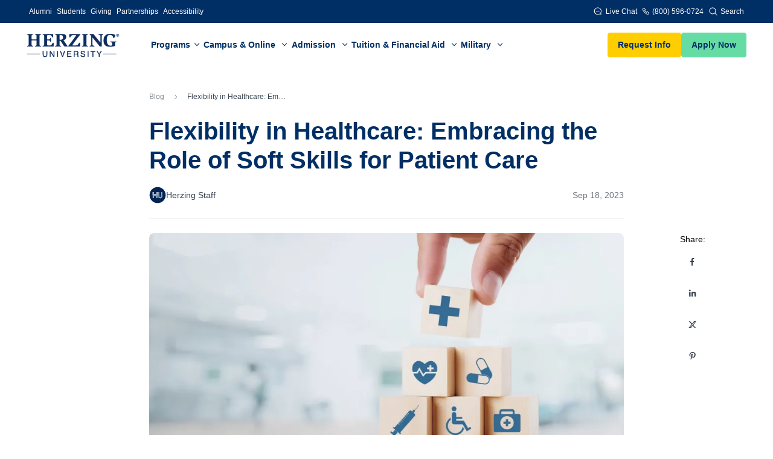

--- FILE ---
content_type: text/html; charset=UTF-8
request_url: https://www.herzing.edu/blog/flexibility-healthcare-embracing-role-soft-skills-patient-care
body_size: 28177
content:
<!DOCTYPE html><html lang="en" dir="ltr" prefix="og: https://ogp.me/ns#" data-bs-theme="light"><head><meta charset="utf-8" /><meta name="description" content="The most capable healthcare workers are often those with specialized soft skills that mesh well with the hard skills they’ve learned." /><link rel="canonical" href="https://www.herzing.edu/blog/flexibility-healthcare-embracing-role-soft-skills-patient-care" /><link rel="image_src" href="https://www.herzing.edu/sites/default/files/styles/fp_960_480_jpg/public/2023-09/iStock-1395533815.jpg?h=b204acbf&amp;itok=ldpcb9BQ" /><meta property="og:site_name" content="Herzing University" /><meta property="og:url" content="https://www.herzing.edu/blog/flexibility-healthcare-embracing-role-soft-skills-patient-care" /><meta property="og:title" content="Flexibility in Healthcare: Embracing the Role of Soft Skills for Patient Care" /><meta property="og:description" content="Change is inevitable. Across healthcare, we constantly experience changes in how we administer bedside care, the types of treatment being recommended and the types of technology at our disposal. Your success as a healthcare worker will depend on your ability to adapt to these changes and integrate an expanding array of training and knowledge. The most capable healthcare workers are often those with specialized soft skills that mesh well with the hard skills they’ve learned in degree programs and during clinical rotations and real-world experience." /><meta property="og:image" content="https://www.herzing.edu/sites/default/files/styles/fp_960_480_jpg/public/2023-09/iStock-1395533815.jpg?h=b204acbf&amp;itok=ldpcb9BQ" /><meta property="og:image:secure_url" content="https://www.herzing.edu/sites/default/files/styles/fp_960_480_jpg/public/2023-09/iStock-1395533815.jpg?h=b204acbf&amp;itok=ldpcb9BQ" /><meta property="og:image:width" content="960" /><meta property="og:image:height" content="480" /><meta property="og:image:alt" content="Flexibility in Healthcare: Embracing the Role of Soft Skills for Patient Care" /><meta property="og:updated_time" content="2023-09-26T10:25:44-05:00" /><meta property="article:published_time" content="2023-09-18T12:34:52-05:00" /><meta property="article:modified_time" content="2023-09-26T10:25:44-05:00" /><meta name="twitter:card" content="summary_large_image" /><meta name="twitter:site" content="@HerzingUniv" /><meta name="twitter:title" content="Flexibility in Healthcare: Embracing the Role of Soft Skills for Patient Care" /><meta name="twitter:description" content="Change is inevitable. Across healthcare, we constantly experience changes in how we administer bedside care, the types of treatment being recommended and the types of technology at our disposal. Your success as a healthcare worker will depend on your ability to adapt to these changes and integrate an expanding array of training and knowledge. The most capable healthcare workers are often those with specialized soft skills that mesh well with the hard skills they’ve learned in degree programs and during clinical rotations and real-world experience." /><meta name="twitter:site:id" content="17468166" /><meta name="twitter:creator:id" content="17468166" /><meta name="twitter:creator" content="@HerzingUniv" /><meta name="twitter:image" content="https://www.herzing.edu/sites/default/files/styles/fp_960_480_jpg/public/2023-09/iStock-1395533815.jpg?h=b204acbf&amp;itok=ldpcb9BQ" /><meta name="Generator" content="Drupal 10 (https://www.drupal.org)" /><meta name="MobileOptimized" content="width" /><meta name="HandheldFriendly" content="true" /><meta name="viewport" content="width=device-width, initial-scale=1.0" /><script type="application/ld+json">{"@context": "https://schema.org","@graph": [{"@type": "BlogPosting","headline": "Flexibility in Healthcare: Embracing the Role of Soft Skills for Patient Care","name": "Flexibility in Healthcare: Embracing the Role of Soft Skills for Patient Care","description": "Change is inevitable. Across healthcare, we constantly experience changes in how we administer bedside care, the types of treatment being recommended and the types of technology at our disposal. Your success as a healthcare worker will depend on your ability to adapt to these changes and integrate an expanding array of training and knowledge. The most capable healthcare workers are often those with specialized soft skills that mesh well with the hard skills they’ve learned in degree programs and during clinical rotations and real-world experience.","image": {"@type": "ImageObject","representativeOfPage": "True","url": "https://www.herzing.edu/sites/default/files/styles/fp_960_480/public/2023-09/iStock-1395533815.jpg.webp?h=b204acbf\u0026itok=iK3ID3Nk","width": "960","height": "480"},"datePublished": "2023-09-18T12:34:52-05:00","isAccessibleForFree": "True","dateModified": "2023-09-18T12:34:52-05:00","author": {"@type": "Organization","@id": "https://www.herzing.edu","name": "Herzing University","url": "https://www.herzing.edu/blog/flexibility-healthcare-embracing-role-soft-skills-patient-care","logo": {"@type": "ImageObject","url": "https://www.herzing.edu/themes/herzing/logo-blue.png"}},"publisher": {"@type": "Organization","@id": "https://www.herzing.edu","name": "Herzing University","url": "https://www.herzing.edu","logo": {"@type": "ImageObject","url": "https://www.herzing.edu/themes/herzing/logo-blue.png"}}}]
}</script><link rel="icon" href="/themes/herzing/favicon.ico" type="image/vnd.microsoft.icon" /><title>Flexibility in Healthcare: Embracing the Role of Soft Skills for Patient Care</title><link rel="apple-touch-icon" sizes="180x180" href="/themes/hu/assets/app-icons/apple-touch-icon.png"><link rel="icon" type="image/png" sizes="32x32" href="/themes/hu/assets/app-icons/favicon-32x32.png"><link rel="icon" type="image/png" sizes="16x16" href="/themes/hu/assets/app-icons/favicon-16x16.png"><link rel="mask-icon" href="/themes/hu/assets/app-icons/safari-pinned-tab.svg" color="#002f65"><link rel="manifest" href="/themes/hu/site.webmanifest"><meta name="msapplication-TileColor" content="#002f65"><meta name="msapplication-config" content="/themes/hu/browserconfig.xml"><meta name="theme-color" content="#002f65"><link rel="preload" href="/themes/hu/assets/icons/herzing-icons.woff2?v=1.0.3" as="font" type="font/woff2" crossorigin><link rel="stylesheet" href="/themes/hu/assets/icons/herzing-icons.min.css?v=1.0.3"><link rel="stylesheet" media="all" href="/sites/default/files/css/css_wHWacPT_h1FAAqMhqtDCJ3EUejSG2IKapRJESz8hopw.css?delta=0&amp;language=en&amp;theme=hu&amp;include=eJxdzsEOgzAMA9Af6uhp34PSYpVqKUFJOgRfvwGXaRdLz744seTXmGfyeEZIIm6utD5jIsOvG8yowEIWRVxEG3E9EGboUZcyMu3S3eKfw9xjYUnED_Odv8vZLDJhIPWaGaettpWRSC9sdYUG283R7h_vis3ilUOTqTM-Y_pIRg" /><link rel="stylesheet" media="all" href="/sites/default/files/css/css_-TH02kzgPpe_dax5rkJWEn1mnYZ5dDH6YeYn3L9r5KI.css?delta=1&amp;language=en&amp;theme=hu&amp;include=eJxdzsEOgzAMA9Af6uhp34PSYpVqKUFJOgRfvwGXaRdLz744seTXmGfyeEZIIm6utD5jIsOvG8yowEIWRVxEG3E9EGboUZcyMu3S3eKfw9xjYUnED_Odv8vZLDJhIPWaGaettpWRSC9sdYUG283R7h_vis3ilUOTqTM-Y_pIRg" /><link rel="stylesheet" media="all" href="/sites/default/files/css/css_C8-gTU7E0TZtTvGbeqf8Ygz4uk2vSszoz5AIM5j6XjA.css?delta=2&amp;language=en&amp;theme=hu&amp;include=eJxdzsEOgzAMA9Af6uhp34PSYpVqKUFJOgRfvwGXaRdLz744seTXmGfyeEZIIm6utD5jIsOvG8yowEIWRVxEG3E9EGboUZcyMu3S3eKfw9xjYUnED_Odv8vZLDJhIPWaGaettpWRSC9sdYUG283R7h_vis3ilUOTqTM-Y_pIRg" /><link rel="stylesheet" media="all" href="/sites/default/files/css/css_cv0PNvSHn0A5GhmLgCLg9xtnd-NMzAn4zEBZJXje1J8.css?delta=3&amp;language=en&amp;theme=hu&amp;include=eJxdzsEOgzAMA9Af6uhp34PSYpVqKUFJOgRfvwGXaRdLz744seTXmGfyeEZIIm6utD5jIsOvG8yowEIWRVxEG3E9EGboUZcyMu3S3eKfw9xjYUnED_Odv8vZLDJhIPWaGaettpWRSC9sdYUG283R7h_vis3ilUOTqTM-Y_pIRg" /><link rel="stylesheet" media="all" href="/sites/default/files/css/css_kdgBIcPW1XONMR27o1JtMIbVtL9vbQuj7xSCZZsClu8.css?delta=4&amp;language=en&amp;theme=hu&amp;include=eJxdzsEOgzAMA9Af6uhp34PSYpVqKUFJOgRfvwGXaRdLz744seTXmGfyeEZIIm6utD5jIsOvG8yowEIWRVxEG3E9EGboUZcyMu3S3eKfw9xjYUnED_Odv8vZLDJhIPWaGaettpWRSC9sdYUG283R7h_vis3ilUOTqTM-Y_pIRg" /><script>
window.dataLayer = window.dataLayer || [];
</script><script src="https://cdn.pagesense.io/js/herzinguniversity/fdb44da45b21431bbaff3e375a20bde1.js"></script><script>(function(w,d,s,l,i){w[l]=w[l]||[];w[l].push({'gtm.start':
new Date().getTime(),event:'gtm.js'});var f=d.getElementsByTagName(s)[0],
j=d.createElement(s),dl=l!='dataLayer'?'&l='+l:'';j.async=true;j.src=
'https://www.googletagmanager.com/gtm.js?id='+i+dl;f.parentNode.insertBefore(j,f);
})(window,document,'script','dataLayer','GTM-TWJBG5');
</script></head><body data-target=".secondary-nav" data-spy="scroll" data-nid="4536" class="path-node page-node-type-blog d-flex flex-column h-100"> <noscript><iframe src="https://www.googletagmanager.com/ns.html?id=GTM-TWJBG5" height="0" width="0" style="display:none;visibility:hidden"></iframe></noscript><div class="visually-hidden-focusable skip-link p-3 container"> <a href="#main-content" class="p-2"> Skip to main content </a></div><div class="dialog-off-canvas-main-canvas d-flex flex-column h-100" data-off-canvas-main-canvas> <main class="main_wrapper" role="main"> <a id="main-content" tabindex="-1"></a><div class="topbar bg-primary d-flex"><div class="container d-flex align-items-center justify-content-md-between justify-content-end gap-4 fs-xs"><ul class="nav nav-light column-gap-lg-4 column-gap-2 row-gap-0 d-md-flex d-none" style="--hu-nav-link-padding-y: .625rem; --hu-nav-link-padding-x: .25rem; --hu-nav-link-font-weight: 400; --hu-nav-link-color: #fff; --hu-nav-link-hover-color: var(--hu-gray-400);"><li class="nav-item"> <a href="/alumni" class="nav-link">Alumni</a></li><li class="nav-item"> <a href="/current-students" class="nav-link">Students</a></li><li class="nav-item"> <a href="/make-donation-herzing-university" class="nav-link">Giving</a></li><li class="nav-item"> <a href="/partnerships" class="nav-link">Partnerships</a></li><li class="nav-item"> <a onclick="window.interdeal.a11y.openMenu();" href="javascript:;" class="nav-link">Accessibility</a></li></ul><ul class="nav nav-light column-gap-lg-4 column-gap-2 row-gap-0 ps-0 w-sm-auto w-100 justify-content-between" style="--hu-nav-link-padding-y: .625rem; --hu-nav-link-padding-x: .25rem; --hu-nav-link-font-weight: 400; --hu-nav-link-color: #fff; --hu-nav-link-hover-color: var(--hu-gray-400);"><li class="nav-item"> <a href="javascript:;" class="nav-link chatLink"> <i class="hi-live-chat me-1 mt-n1 align-middle fs-sm"></i> Live Chat </a></li><li class="nav-item"> <a href="tel:800-596-0724" onclick="_gaq.push(['_trackEvent', 'Click to Call', 'Call', 'Header']);" aria-label="Phone" class="nav-link tphone"><i class="hi-phone me-1 mt-n1 align-middle fs-sm"></i>(800) 596-0724</a></li><li class="nav-item"> <a href="#navbar-search-collapse" data-bs-toggle="collapse" class="nav-link btn-search d-flex align-items-center collapsed"> <i class="btn-search-icon me-1"></i> Search </a></li></ul></div></div> <header class="navbar navbar-expand-lg bg-white sticky-top"><div class="container"> <a href="/" class="navbar-brand me-lg-4 pe-lg-2"> <img src="/themes/hu/assets/img/navbar-logo.png" width="154" alt="Herzing University"> </a><div class="offcanvas offcanvas-end" tabindex="-1" id="navbar-offcanvas" aria-labelledby="navbarOffcanvasLabel"><div class="offcanvas-header border-bottom"><h5 class="offcanvas-title" id="navbarOffcanvasLabel">Menu</h5> <button type="button" class="btn-close" data-bs-dismiss="offcanvas" data-bs-target="#navbar-offcanvas" aria-label="Close"></button></div> <nav class="offcanvas-body" aria-label="navbar-nav"><ul class="navbar-nav column-gap-xl-4 column-gap-lg-2"><li class="nav-item dropdown-megamenu gtm-primary-menu-item"> <a href="#" class="no-scroll nav-link dropdown-toggle" data-bs-toggle="dropdown" data-bs-auto-close="outside"> Programs </a><div class="dropdown-menu"><div class="row gx-0 gtm-programs-menu"><div class="col-lg-3 pt-lg-3 bg-lg-secondary"><ul class="nav dropdown-megamenu-nav flex-column gap-0 my-0 h-100 d-lg-flex d-none"><li class="nav-item"> <button type="button" data-bs-menu-show="#program-nursing" class="nav-link active"> <span> <i class="hi-nursing me-2 mt-n1 align-middle fs-xl"></i> Nursing </span> <i class="hi-chevron-right fs-base"></i> </button></li><li class="nav-item"> <button type="button" data-bs-menu-show="#program-healthcare" class="nav-link"> <span> <i class="hi-healthcare me-2 mt-n1 align-middle fs-xl"></i> Healthcare </span> <i class="hi-chevron-right fs-base"></i> </button></li><li class="nav-item"> <button type="button" data-bs-menu-show="#program-behavioral-health" class="nav-link"> <span> <i class="hi-brain me-2 mt-n1 align-middle fs-xl"></i> Behavioral Health </span> <i class="hi-chevron-right fs-base"></i> </button></li><li class="nav-item"> <button type="button" data-bs-menu-show="#program-business" class="nav-link"> <span> <i class="hi-briefcase me-2 mt-n1 align-middle fs-xl"></i> Business </span> <i class="hi-chevron-right fs-base"></i> </button></li><li class="nav-item"> <button type="button" data-bs-menu-show="#program-technology" class="nav-link"> <span> <i class="hi-computer me-2 mt-n1 align-middle fs-xl"></i> Technology </span> <i class="hi-chevron-right fs-base"></i> </button></li><li class="nav-item"> <button type="button" data-bs-menu-show="#program-legal-studies" class="nav-link"> <span> <i class="hi-scales me-2 mt-n1 align-middle fs-xl"></i> Legal Studies </span> <i class="hi-chevron-right fs-base"></i> </button></li><li class="nav-item"> <button type="button" data-bs-menu-show="#program-public-safety" class="nav-link"> <span> <i class="hi-secure me-2 mt-n1 align-middle fs-xl"></i> Public Safety </span> <i class="hi-chevron-right fs-base"></i> </button></li><li id="view-all-progs" class="nav-item mt-auto border-top"> <a href="/career-programs" class="btn btn-link w-100 py-3 px-4 justify-content-start text-start text-primary"> <span> View all Programs </span> <i class="hi-chevron-right ms-1 fs-base"></i> </a></li></ul><ul class="nav dropdown-megamenu-nav flex-column gap-0 my-0 d-lg-none"><li class="nav-item"> <button type="button" class="nav-link text-primary" data-toggle-class='{"className": "offcanvas-show", "target": "#offcanvas-program-nursing"}'> <span> <i class="hi-nursing me-1 mt-n1 align-middle fs-lg"></i> Nursing </span> <i class="hi-chevron-right fs-lg"></i> </button></li><li class="nav-item"> <button type="button" class="nav-link text-primary" data-toggle-class='{"className": "offcanvas-show", "target": "#offcanvas-program-healthcare"}'> <span> <i class="hi-healthcare me-1 mt-n1 align-middle fs-lg"></i> Healthcare </span> <i class="hi-chevron-right fs-lg"></i> </button></li><li class="nav-item"> <button type="button" class="nav-link text-primary" data-toggle-class='{"className": "offcanvas-show", "target": "#offcanvas-program-behavioral-health"}'> <span> <i class="hi-brain me-2 mt-n1 align-middle fs-xl"></i> Behavioral Health </span> <i class="hi-chevron-right fs-lg"></i> </button></li><li class="nav-item"> <button type="button" class="nav-link text-primary" data-toggle-class='{"className": "offcanvas-show", "target": "#offcanvas-program-business"}'> <span> <i class="hi-briefcase me-2 mt-n1 align-middle fs-xl"></i> Business </span> <i class="hi-chevron-right fs-lg"></i> </button></li><li class="nav-item"> <button type="button" class="nav-link text-primary" data-toggle-class='{"className": "offcanvas-show", "target": "#offcanvas-program-technology"}'> <span> <i class="hi-computer me-2 mt-n1 align-middle fs-xl"></i> Technology </span> <i class="hi-chevron-right fs-lg"></i> </button></li><li class="nav-item"> <button type="button" class="nav-link text-primary" data-toggle-class='{"className": "offcanvas-show", "target": "#offcanvas-program-legal-studies"}'> <span> <i class="hi-scales me-2 mt-n1 align-middle fs-xl"></i> Legal Studies </span> <i class="hi-chevron-right fs-lg"></i> </button></li><li class="nav-item"> <button type="button" class="nav-link text-primary" data-toggle-class='{"className": "offcanvas-show", "target": "#offcanvas-program-public-safety"}'> <span> <i class="hi-secure me-2 mt-n1 align-middle fs-xl"></i> Public Safety </span> <i class="hi-chevron-right fs-lg"></i> </button></li><li class="nav-item"> <a href="/career-programs" class="nav-link text-primary"> <span>View all Programs</span> <i class="hi-chevron-right fs-lg"></i> </a></li></ul></div><div class="col-lg-9 mega-menu-body"><div id="program-nursing" class="dropdown-pane shown"><div id="offcanvas-program-nursing" class="offcanvas-lg offcanvas-end offcanvas-submenu" tabindex="-1" style="--hu-nav-link-color: var(--hu-gray-700);"><div class="offcanvas-header border-bottom"><h5 class="offcanvas-title">Nursing</h5> <button type="button" class="btn-close" data-toggle-class='{"className": "offcanvas-show", "target": "#offcanvas-program-nursing"}' aria-label="Close"></button></div><div class="offcanvas-header mt-lg-2 py-lg-3 px-lg-4 d-flex border-bottom"> <a href="/nursing-programs" class="btn btn-link p-0 text-primary"> View all Nursing Programs <i class="hi-chevron-right ms-1 fs-lg"></i> </a></div><div class="offcanvas-body flex-column p-lg-4"><div class="row row-cols-lg-3 row-cols-1 gy-4 p-lg-2"><div class="col"><div class="d-flex flex-column gap-4 mt-n2"><div class="mt-2"><h6 class="mb-3 fs-sm"> Practical Nursing (LPN Prep)</h6><ul class="nav flex-column my-0" style="gap: .75rem;"><li class="nav-item"> <a href="/nursing/practical-nursing-lpn-prep-program" class="nav-link p-0 fw-normal"> Diploma </a></li></ul></div><div class="mt-2"><h6 class="mb-3 fs-sm"> Registered Nurse (RN Prep)</h6><ul class="nav flex-column my-0" style="gap: .75rem;"><li class="nav-item"> <a href="#nursing-associate-degree" data-bs-toggle="collapse" class="nav-link p-0 fw-normal collapse-label collapsed" aria-expanded="false"> Associate degree <i class="hi-chevron-down align-middle fs-base"></i> </a><div id="nursing-associate-degree" class="collapse ps-xl-4 ps-3" data-bs-parent="#program-nursing"><div style="padding-top: .75rem;"><ul class="nav flex-column my-0" style="gap: .75rem;"><li class="nav-item"><a href="/nursing/asn-associate-nursing" class="nav-link p-0 fw-normal">Associate in Nursing (ASN)</a></li><li class="nav-item"><a href="/nursing/cvt-rn" class="nav-link p-0 fw-normal">CVT to ASN</a></li><li class="nav-item"><a href="/nursing/lpn-rn" class="nav-link p-0 fw-normal">LPN to ASN</a></li><li class="nav-item"><a href="/nursing/military-medic-rn" class="nav-link p-0 fw-normal">Military Medic to ASN</a></li><li class="nav-item"><a href="/nursing/paramedic-rn" class="nav-link p-0 fw-normal">Paramedic to ASN</a></li><li class="nav-item"><a href="/nursing/rt-rn" class="nav-link p-0 fw-normal">RT to ASN</a></li><li class="nav-item"><a href="/nursing/pre-nursing-associate-degree" class="nav-link p-0 fw-normal">General Studies - Pre-Nursing</a></li></ul></div></div></li><li class="nav-item"> <a href="#nursing-bachelor-degree" data-bs-toggle="collapse" class="nav-link p-0 fw-normal collapse-label collapsed" aria-expanded="false"> Bachelor's degree <i class="hi-chevron-down align-middle fs-base"></i> </a><div id="nursing-bachelor-degree" class="collapse ps-xl-4 ps-3" data-bs-parent="#program-nursing"><div style="padding-top: .75rem;"><ul class="nav flex-column my-0" style="gap: .75rem;"><li class="nav-item"><a href="/nursing/bachelor-science-nursing-bsn-degree" class="nav-link p-0 fw-normal">Bachelor of Science in Nursing (BSN)</a></li><li class="nav-item"><a href="/nursing/accelerated-bsn" class="nav-link p-0 fw-normal">Accelerated BSN Option</a></li><li class="nav-item"><a href="/nursing/cvt-rn" class="nav-link p-0 fw-normal">CVT to BSN</a></li><li class="nav-item"><a href="/nursing/lpn-rn" class="nav-link p-0 fw-normal">LPN to BSN</a></li><li class="nav-item"><a href="/nursing/military-medic-rn" class="nav-link p-0 fw-normal">Military Medic to BSN</a></li><li class="nav-item"><a href="/nursing/paramedic-rn" class="nav-link p-0 fw-normal">Paramedic to BSN</a></li><li class="nav-item"><a href="/nursing/rn-bsn-program" class="nav-link p-0 fw-normal">RN to BSN</a></li><li class="nav-item"><a href="/nursing/rt-rn" class="nav-link p-0 fw-normal">RT to BSN</a></li></ul></div></div></li><li class="nav-item"> <a href="/nursing/msn-direct-entry" class="nav-link p-0 fw-normal">MSN - Direct Entry (for Non-Nurses)</a></li></ul></div><div class="mt-2"><h6 class="mb-3 fs-sm"> Graduate pathways</h6><ul class="nav flex-column my-0" style="gap: .75rem;"><li class="nav-item"> <a href="#nursing-master-degree" data-bs-toggle="collapse" class="nav-link p-0 fw-normal collapse-label collapsed" aria-expanded="false"> Master's degree <i class="hi-chevron-down align-middle fs-base"></i> </a><div id="nursing-master-degree" class="collapse ps-xl-4 ps-3" data-bs-parent="#program-nursing"><div style="padding-top: .75rem;"><ul class="nav flex-column my-0" style="gap: .75rem;"><li class="nav-item"><a href="/nursing/graduate-degrees/msn-programs" class="nav-link p-0 fw-normal">All MSN Programs</a></li><li class="nav-item"><a href="/nursing/rn-to-msn-program" class="nav-link p-0 fw-normal">Accelerated RN to MSN</a></li><li class="nav-item"><a href="/nursing/bsn-to-msn" class="nav-link p-0 fw-normal">BSN to MSN</a></li><li class="nav-item"><a href="/nursing/msn-direct-entry" class="nav-link p-0 fw-normal">MSN - Direct Entry (for Non-Nurses)</a></li></ul></div></div></li><li class="nav-item"> <a href="/nursing/post-masters-certificates" class="nav-link p-0 fw-normal">Post master's certificates</a></li><li class="nav-item"> <a href="/nursing/doctorate/nursing-education" class="nav-link p-0 fw-normal">Doctor of Nursing Education (DNE)</a></li><li class="nav-item"> <a href="#nursing-doctoral-degree" data-bs-toggle="collapse" class="nav-link p-0 fw-normal collapse-label collapsed" aria-expanded="false"> Doctor of Nursing Practice (DNP) <i class="hi-chevron-down align-middle fs-base"></i> </a><div id="nursing-doctoral-degree" class="collapse ps-xl-4 ps-3" data-bs-parent="#program-nursing"><div style="padding-top: .75rem;"><ul class="nav flex-column my-0" style="gap: .75rem;"><li class="nav-item"><a href="/nursing/dnp" class="nav-link p-0 fw-normal">All DNP Programs</a></li><li class="nav-item"><a href="/nursing/dnp/bsn-to-dnp" class="nav-link p-0 fw-normal">BSN to DNP Programs</a></li><li class="nav-item"><a href="/nursing/dnp/msn-to-dnp" class="nav-link p-0 fw-normal">MSN to DNP Programs</a></li><li class="nav-item"><a href="/nursing/dnp/msn-to-dnp/post-msn" class="nav-link p-0 fw-normal">DNP (Post Master’s)</a></li></ul></div></div></li></ul></div></div></div><div class="col"><div class="d-flex flex-column gap-4 mt-n2"><div class="mt-2"><h6 class="mb-3 fs-sm"> Graduate specialties</h6><ul class="nav flex-column my-0" style="gap: .75rem;"><li class="nav-item"> <a href="#nursing-adult-gerontology-acute" data-bs-toggle="collapse" class="nav-link p-0 fw-normal collapse-label collapsed" aria-expanded="false"> Adult Gerontology Acute Care NP <i class="hi-chevron-down align-middle fs-base"></i> </a><div id="nursing-adult-gerontology-acute" class="collapse ps-xl-4 ps-3" data-bs-parent="#program-nursing"><div style="padding-top: .75rem;"><ul class="nav flex-column my-0" style="gap: .75rem;"><li class="nav-item"><a href="/nursing/agacnp-programs" class="nav-link p-0 fw-normal">AGACNP program options</a></li><li class="nav-item"><a href="/nursing/rn-to-msn/agacnp" class="nav-link p-0 fw-normal">Accelerated RN to MSN</a></li><li class="nav-item"><a href="/nursing/msn-agacnp-program" class="nav-link p-0 fw-normal">BSN to MSN</a></li><li class="nav-item"><a href="/nursing/dnp/bsn-to-dnp/agacnp" class="nav-link p-0 fw-normal">BSN to DNP</a></li><li class="nav-item"><a href="/nursing/dnp/msn-to-dnp/agacnp" class="nav-link p-0 fw-normal">MSN to DNP</a></li><li class="nav-item"><a href="/nursing/post-masters-certificate-agacnp" class="nav-link p-0 fw-normal">Post master's certificate</a></li></ul></div></div></li><li class="nav-item"> <a href="#nursing-adult-gerontology-primary" data-bs-toggle="collapse" class="nav-link p-0 fw-normal collapse-label collapsed" aria-expanded="false"> Adult Gerontology Primary Care NP <i class="hi-chevron-down align-middle fs-base"></i> </a><div id="nursing-adult-gerontology-primary" class="collapse ps-xl-4 ps-3" data-bs-parent="#program-nursing"><div style="padding-top: .75rem;"><ul class="nav flex-column my-0" style="gap: .75rem;"><li class="nav-item"><a href="/nursing/agpcnp-programs" class="nav-link p-0 fw-normal">AGPCNP program options</a></li><li class="nav-item"><a href="/nursing/rn-to-msn/agpcnp" class="nav-link p-0 fw-normal">Accelerated RN to MSN</a></li><li class="nav-item"><a href="/nursing/msn-agpcnp-program" class="nav-link p-0 fw-normal">BSN to MSN</a></li><li class="nav-item"><a href="/nursing/dnp/bsn-to-dnp/agpcnp" class="nav-link p-0 fw-normal">BSN to DNP</a></li><li class="nav-item"><a href="/nursing/dnp/msn-to-dnp/agpcnp" class="nav-link p-0 fw-normal">MSN to DNP</a></li><li class="nav-item"><a href="/nursing/post-masters-certificate-agpcnp" class="nav-link p-0 fw-normal">Post master's certificate</a></li></ul></div></div></li><li class="nav-item"> <a href="#nursing-family-np" data-bs-toggle="collapse" class="nav-link p-0 fw-normal collapse-label collapsed" aria-expanded="false"> Family NP <i class="hi-chevron-down align-middle fs-base"></i> </a><div id="nursing-family-np" class="collapse ps-xl-4 ps-3" data-bs-parent="#program-nursing"><div style="padding-top: .75rem;"><ul class="nav flex-column my-0" style="gap: .75rem;"><li class="nav-item"><a href="/nursing/fnp-programs" class="nav-link p-0 fw-normal">FNP program options</a></li><li class="nav-item"><a href="/nursing/rn-to-msn/fnp" class="nav-link p-0 fw-normal">Accelerated RN to MSN</a></li><li class="nav-item"><a href="/nursing/msn-family-nurse-practitioner-program" class="nav-link p-0 fw-normal">BSN to MSN</a></li><li class="nav-item"><a href="/nursing/dnp/bsn-to-dnp/fnp" class="nav-link p-0 fw-normal">BSN to DNP</a></li><li class="nav-item"><a href="/nursing/dnp/msn-to-dnp/fnp" class="nav-link p-0 fw-normal">MSN to DNP</a></li><li class="nav-item"><a href="/nursing/post-masters-certificate-fnp" class="nav-link p-0 fw-normal">Post master's certificate</a></li></ul></div></div></li><li class="nav-item"> <a href="#nursing-education" data-bs-toggle="collapse" class="nav-link p-0 fw-normal collapse-label collapsed" aria-expanded="false"> Nursing Education (Nurse Educator) <i class="hi-chevron-down align-middle fs-base"></i> </a><div id="nursing-education" class="collapse ps-xl-4 ps-3" data-bs-parent="#program-nursing"><div style="padding-top: .75rem;"><ul class="nav flex-column my-0" style="gap: .75rem;"><li class="nav-item"><a href="/nursing/nursing-education-programs" class="nav-link p-0 fw-normal">Nursing Education program options</a></li><li class="nav-item"><a href="/nursing/rn-to-msn/nursing-education" class="nav-link p-0 fw-normal">Accelerated RN to MSN</a></li><li class="nav-item"><a href="/nursing/msn-nursing-educator-program" class="nav-link p-0 fw-normal">BSN to MSN</a></li><li class="nav-item"><a href="/nursing/doctorate/nursing-education" class="nav-link p-0 fw-normal">Doctor of Nursing Education (DNE)</a></li><li class="nav-item"><a href="/nursing/post-masters-certificate-ne" class="nav-link p-0 fw-normal">Post master's certificate</a></li></ul></div></div></li><li class="nav-item"> <a href="#nursing-leadership" data-bs-toggle="collapse" class="nav-link p-0 fw-normal collapse-label collapsed" aria-expanded="false"> Nursing Leadership & Administration <i class="hi-chevron-down align-middle fs-base"></i> </a><div id="nursing-leadership" class="collapse ps-xl-4 ps-3" data-bs-parent="#program-nursing"><div style="padding-top: .75rem;"><ul class="nav flex-column my-0" style="gap: .75rem;"><li class="nav-item"><a href="/nursing/nursing-leadership-administration-programs" class="nav-link p-0 fw-normal">Leadership & Administration program options</a></li><li class="nav-item"><a href="/nursing/rn-to-msn/nursing-leadership-administration" class="nav-link p-0 fw-normal">Accelerated RN to MSN</a></li><li class="nav-item"><a href="/nursing/msn-nursing-leadership-administration" class="nav-link p-0 fw-normal">BSN to MSN</a></li><li class="nav-item"><a href="/nursing/dnp/bsn-to-dnp/nla" class="nav-link p-0 fw-normal">BSN to DNP</a></li><li class="nav-item"><a href="/nursing/dnp/msn-to-dnp/nla" class="nav-link p-0 fw-normal">MSN to DNP</a></li><li class="nav-item"><a href="/nursing/post-masters-certificate-nla" class="nav-link p-0 fw-normal">Post master's certificate</a></li></ul></div></div></li><li class="nav-item"> <a href="#nursing-pediatric" data-bs-toggle="collapse" class="nav-link p-0 fw-normal collapse-label collapsed" aria-expanded="false"> Pediatric NP <i class="hi-chevron-down align-middle fs-base"></i> </a><div id="nursing-pediatric" class="collapse ps-xl-4 ps-3" data-bs-parent="#program-nursing"><div style="padding-top: .75rem;"><ul class="nav flex-column my-0" style="gap: .75rem;"><li class="nav-item"><a href="/nursing/pnp-programs" class="nav-link p-0 fw-normal">PNP program options</a></li><li class="nav-item"><a href="/nursing/rn-to-msn/pnp" class="nav-link p-0 fw-normal">Accelerated RN to MSN</a></li><li class="nav-item"><a href="/nursing/msn-pnp-program" class="nav-link p-0 fw-normal">BSN to MSN</a></li><li class="nav-item"><a href="/nursing/dnp/bsn-to-dnp/pnp" class="nav-link p-0 fw-normal">BSN to DNP</a></li><li class="nav-item"><a href="/nursing/dnp/msn-to-dnp/pnp" class="nav-link p-0 fw-normal">MSN to DNP</a></li><li class="nav-item"><a href="/nursing/post-masters-certificate-pnp" class="nav-link p-0 fw-normal">Post master’s certificate</a></li></ul></div></div></li><li class="nav-item"> <a href="#nursing-psychiatric" data-bs-toggle="collapse" class="nav-link p-0 fw-normal collapse-label collapsed" aria-expanded="false"> Psychiatric Mental Health NP <i class="hi-chevron-down align-middle fs-base"></i> </a><div id="nursing-psychiatric" class="collapse ps-xl-4 ps-3" data-bs-parent="#program-nursing"><div style="padding-top: .75rem;"><ul class="nav flex-column my-0" style="gap: .75rem;"><li class="nav-item"><a href="/nursing/pmhnp-programs" class="nav-link p-0 fw-normal">PMHNP program options</a></li><li class="nav-item"><a href="/nursing/rn-to-msn/pmhnp" class="nav-link p-0 fw-normal">Accelerated RN to MSN</a></li><li class="nav-item"><a href="/nursing/msn-pmhnp-program" class="nav-link p-0 fw-normal">BSN to MSN</a></li><li class="nav-item"><a href="/nursing/dnp/bsn-to-dnp/pmhnp" class="nav-link p-0 fw-normal">BSN to DNP</a></li><li class="nav-item"><a href="/nursing/dnp/msn-to-dnp/pmhnp" class="nav-link p-0 fw-normal">MSN to DNP</a></li><li class="nav-item"><a href="/nursing/post-masters-certificate-pmhnp" class="nav-link p-0 fw-normal">Post master's certificate</a></li></ul></div></div></li><li class="nav-item"> <a href="#nursing-public" data-bs-toggle="collapse" class="nav-link p-0 fw-normal collapse-label collapsed" aria-expanded="false"> Public Health Nursing <i class="hi-chevron-down align-middle fs-base"></i> </a><div id="nursing-public" class="collapse ps-xl-4 ps-3" data-bs-parent="#program-nursing"><div style="padding-top: .75rem;"><ul class="nav flex-column my-0" style="gap: .75rem;"><li class="nav-item"><a href="/nursing/ph-programs" class="nav-link p-0 fw-normal">PH program options</a></li><li class="nav-item"><a href="/nursing/rn-to-msn/ph" class="nav-link p-0 fw-normal">Accelerated RN to MSN</a></li><li class="nav-item"><a href="/nursing/msn-ph-program" class="nav-link p-0 fw-normal">BSN to MSN</a></li><li class="nav-item"><a href="/nursing/dnp/bsn-to-dnp/ph" class="nav-link p-0 fw-normal">BSN to DNP</a></li><li class="nav-item"><a href="/nursing/dnp/msn-to-dnp/ph" class="nav-link p-0 fw-normal">MSN to DNP</a></li><li class="nav-item"><a href="/nursing/post-masters-certificate-ph" class="nav-link p-0 fw-normal">Post master's certificate</a></li></ul></div></div></li><li class="nav-item"> <a href="#nursing-all" data-bs-toggle="collapse" class="nav-link p-0 fw-normal collapse-label collapsed" aria-expanded="false"> Women's Health <i class="hi-chevron-down align-middle fs-base"></i> </a><div id="nursing-all" class="collapse ps-xl-4 ps-3" data-bs-parent="#program-nursing"><div style="padding-top: .75rem;"><ul class="nav flex-column my-0" style="gap: .75rem;"><li class="nav-item"><a href="/nursing/whnp-programs" class="nav-link p-0 fw-normal">WHNP program options</a></li><li class="nav-item"><a href="/nursing/rn-to-msn/whnp" class="nav-link p-0 fw-normal">Accelerated RN to MSN</a></li><li class="nav-item"><a href="/nursing/msn-whnp-program" class="nav-link p-0 fw-normal">BSN to MSN</a></li><li class="nav-item"><a href="/nursing/dnp/bsn-to-dnp/whnp" class="nav-link p-0 fw-normal">BSN to DNP</a></li><li class="nav-item"><a href="/nursing/dnp/msn-to-dnp/whnp" class="nav-link p-0 fw-normal">MSN to DNP</a></li><li class="nav-item"><a href="/nursing/post-masters-certificate-whnp" class="nav-link p-0 fw-normal">Post master's certificate</a></li></ul></div></div></li><li class="nav-item"> <a href="/nursing/np-programs" class="nav-link p-0 fw-normal">All Nurse Practitioner programs</a></li></ul></div></div></div></div></div></div></div><div id="program-healthcare" class="dropdown-pane"><div id="offcanvas-program-healthcare" class="offcanvas-lg offcanvas-end offcanvas-submenu" tabindex="-1" style="--hu-nav-link-color: var(--hu-gray-700);"><div class="offcanvas-header border-bottom"><h5 class="offcanvas-title">Healthcare</h5> <button type="button" class="btn-close" data-toggle-class='{"className": "offcanvas-show", "target": "#offcanvas-program-healthcare"}' aria-label="Close"></button></div><div class="offcanvas-header mt-lg-2 py-lg-3 px-lg-4 d-flex border-bottom"> <a href="/healthcare" class="btn btn-link p-0 text-primary"> View all Healthcare Programs <i class="hi-chevron-right ms-1 fs-lg"></i> </a></div><div class="offcanvas-body flex-column p-lg-4"><div class="row row-cols-lg-3 row-cols-1 gy-4 p-lg-2"><div class="col"><div class="d-flex flex-column gap-4 mt-n2"><div class="mt-2"><h6 class="mb-3 fs-sm"><a href="/healthcare/dental-assisting-training">Dental Assisting</a></h6><ul class="nav flex-column my-0" style="gap: .75rem;"><li class="nav-item"> <a href="/healthcare/dental-assisting/diploma" class="nav-link p-0 fw-normal">Diploma</a></li><li class="nav-item"> <a href="/healthcare/dental-assisting/associate-degree" class="nav-link p-0 fw-normal">Associate degree</a></li></ul></div><div class="mt-2"><h6 class="mb-3 fs-sm"><a href="/healthcare/dental-hygiene-degree">Dental Hygiene</a></h6><ul class="nav flex-column my-0" style="gap: .75rem;"><li class="nav-item"> <a href="/healthcare/dental-hygiene/bachelors-degree" class="nav-link p-0 fw-normal">Bachelor's degree</a></li><li class="nav-item"> <a href="/healthcare/dental-hygiene/bridge" class="nav-link p-0 fw-normal">Bachelor's degree - Bridge</a></li></ul></div><div class="mt-2"><h6 class="mb-3 fs-sm">Dental Radiology</h6><ul class="nav flex-column my-0" style="gap: .75rem;"><li class="nav-item"> <a href="/healthcare/dental-radiology" class="nav-link p-0 fw-normal">Certificate of Completion</a></li></ul></div><div class="mt-2"><h6 class="mb-3 fs-sm"><a href="/healthcare/health-information-management-degree">Health Information Management</a></h6><ul class="nav flex-column my-0" style="gap: .75rem;"><li class="nav-item"> <a href="/healthcare/health-information-management/associate-degree" class="nav-link p-0 fw-normal">Associate degree</a></li><li class="nav-item"> <a href="/healthcare/health-information-management/bachelors-degree" class="nav-link p-0 fw-normal">Bachelor's degree</a></li></ul></div><div class="mt-2"><h6 class="mb-3 fs-sm">Health Sciences</h6><ul class="nav flex-column my-0" style="gap: .75rem;"><li class="nav-item"> <a href="/healthcare/health-sciences-program" class="nav-link p-0 fw-normal">Bachelor's degree</a></li></ul></div></div></div><div class="col"><div class="d-flex flex-column gap-4 mt-n2"><div class="mt-2"><h6 class="mb-3 fs-sm"><a href="/healthcare/healthcare-administration-program">Healthcare Administration</a></h6><ul class="nav flex-column my-0" style="gap: .75rem;"><li class="nav-item"><a href="/healthcare/healthcare-administration/associate-degree" class="nav-link p-0 fw-normal">Associate degree</a></li><li class="nav-item"><a href="/healthcare/healthcare-administration/bachelors-degree" class="nav-link p-0 fw-normal">Bachelor's degree</a></li><li class="nav-item"><a href="/healthcare/healthcare-administration/masters-degree" class="nav-link p-0 fw-normal">Master of Science</a></li></ul></div><div class="mt-2"><h6 class="mb-3 fs-sm"><a href="/general/interdisciplinary-studies">Interdisciplinary Studies</a></h6><ul class="nav flex-column my-0" style="gap: .75rem;"><li class="nav-item"><a href="/general/interdisciplinary-studies/associate-degree" class="nav-link p-0 fw-normal">Associate degree - Military Option</a></li><li class="nav-item"><a href="/general/interdisciplinary-studies/bachelors-degree" class="nav-link p-0 fw-normal">Bachelor's degree</a></li></ul></div><div class="mt-2"><h6 class="mb-3 fs-sm"><a href="/healthcare/medical-assisting-degree">Medical Assisting</a></h6><ul class="nav flex-column my-0" style="gap: .75rem;"><li class="nav-item"><a href="/healthcare/medical-assisting/diploma" class="nav-link p-0 fw-normal">Diploma</a></li><li class="nav-item"><a href="/healthcare/medical-assisting/associate-degree" class="nav-link p-0 fw-normal">Associate degree</a></li></ul></div><div class="mt-2"><h6 class="mb-3 fs-sm"><a href="/healthcare/medical-billing-coding">Medical Billing and Coding</a></h6><ul class="nav flex-column my-0" style="gap: .75rem;"><li class="nav-item"><a href="/healthcare/medical-coding/diploma-medical-coding" class="nav-link p-0 fw-normal">Diploma (Medical Coding)</a></li><li class="nav-item"><a href="/healthcare/medical-billing-coding/diploma" class="nav-link p-0 fw-normal">Diploma (Insurance Billing and Coding)</a></li><li class="nav-item"><a href="/healthcare/medical-coding/aas-medical-coding" class="nav-link p-0 fw-normal">Associate (Medical Coding)</a></li><li class="nav-item"><a href="/healthcare/medical-billing-coding/associate-degree" class="nav-link p-0 fw-normal">Associate (Insurance Billing and Coding)</a></li></ul></div></div></div><div class="col"><div class="d-flex flex-column gap-4 mt-n2"><div class="mt-2"><h6 class="mb-3 fs-sm"><a href="/healthcare/medical-office-administration-program">Medical Office Administration</a></h6><ul class="nav flex-column my-0" style="gap: .75rem;"><li class="nav-item"><a href="/healthcare/medical-office-administration/diploma" class="nav-link p-0 fw-normal">Diploma</a></li><li class="nav-item"><a href="/healthcare/medical-office-administration/associate-degree" class="nav-link p-0 fw-normal">Associate degree</a></li></ul></div><div class="mt-2"><h6 class="mb-3 fs-sm">Physical Therapist Assistant</h6><ul class="nav flex-column my-0" style="gap: .75rem;"><li class="nav-item"><a href="/healthcare/physical-therapist-assistant-degree" class="nav-link p-0 fw-normal">Associate degree</a></li></ul></div><div class="mt-2"><h6 class="mb-3 fs-sm">Radiologic Technology</h6><ul class="nav flex-column my-0" style="gap: .75rem;"><li class="nav-item"><a href="/healthcare/radiologic-technology" class="nav-link p-0 fw-normal">Associate degree</a></li></ul></div><div class="mt-2"><h6 class="mb-3 fs-sm">Sterile Processing</h6><ul class="nav flex-column my-0" style="gap: .75rem;"><li class="nav-item"><a href="/healthcare/sterile-processing-program" class="nav-link p-0 fw-normal">Diploma</a></li></ul></div><div class="mt-2"><h6 class="mb-3 fs-sm">Surgical Technology</h6><ul class="nav flex-column my-0" style="gap: .75rem;"><li class="nav-item"><a href="/healthcare/surgical-technology-degree" class="nav-link p-0 fw-normal">Associate degree</a></li></ul></div></div></div></div></div></div></div><div id="program-behavioral-health" class="dropdown-pane"><div id="offcanvas-program-behavioral-health" class="offcanvas-lg offcanvas-end offcanvas-submenu" tabindex="-1" style="--hu-nav-link-color: var(--hu-gray-700);"><div class="offcanvas-header border-bottom"><h5 class="offcanvas-title"> Behavioral Health</h5> <button type="button" class="btn-close" data-toggle-class='{"className": "offcanvas-show", "target": "#offcanvas-program-behavioral-health"}' aria-label="Close"></button></div><div class="offcanvas-header mt-lg-2 py-lg-3 px-lg-4 d-flex border-bottom"> <a href="/behavioral-health" class="btn btn-link p-0 text-primary"> View all Behavioral Health Programs <i class="hi-chevron-right ms-1 fs-lg"></i> </a></div><div class="offcanvas-body flex-column p-lg-4"><div class="row row-cols-lg-3 row-cols-1 gy-4 p-lg-2"><div class="col"><div class="d-flex flex-column gap-4 mt-n2"><div class="mt-2"><h6 class="mb-3 fs-sm"> <a href="/behavioral-health/human-services">Health and Human Services</a></h6><ul class="nav flex-column my-0" style="gap: .75rem;"><li class="nav-item"> <a href="/behavioral-health/human-services/diploma" class="nav-link p-0 fw-normal"> Diploma </a></li><li class="nav-item"> <a href="/behavioral-health/human-services/associate-degree" class="nav-link p-0 fw-normal"> Associate degree </a></li><li class="nav-item"> <a href="/behavioral-health/human-services/bachelors-degree" class="nav-link p-0 fw-normal"> Bachelor's degree </a></li><li class="nav-item"> <a href="/behavioral-health/human-services/masters-degree" class="nav-link p-0 fw-normal"> Master's degree </a></li></ul></div><div class="mt-2"><h6 class="mb-3 fs-sm"> Psychology</h6><ul class="nav flex-column my-0 pb-lg-5" style="gap: .75rem;"><li class="nav-item"> <a href="/behavioral-health/psychology" class="nav-link p-0 fw-normal"> Bachelor's degree </a></li></ul></div></div></div><div class="col"><div class="d-flex flex-column gap-4 mt-n2"><div class="mt-2"><h6 class="mb-3 fs-sm"> <a href="/behavioral-health/social-work">Social Work</a></h6><ul class="nav flex-column my-0" style="gap: .75rem;"><li class="nav-item"> <a href="/behavioral-health/social-work/bachelors-degree" class="nav-link p-0 fw-normal"> Bachelor's degree </a></li><li class="nav-item"> <a href="/behavioral-health/social-work/masters-degree" class="nav-link p-0 fw-normal"> Master's degree (MSW) </a></li><li class="nav-item"> <a href="/behavioral-health/social-work/advanced-standing-msw" class="nav-link p-0 fw-normal"> MSW - Advanced Standing </a></li></ul></div></div></div></div></div></div></div><div id="program-business" class="dropdown-pane"><div id="offcanvas-program-business" class="offcanvas-lg offcanvas-end offcanvas-submenu" tabindex="-1" style="--hu-nav-link-color: var(--hu-gray-700);"><div class="offcanvas-header border-bottom"><h5 class="offcanvas-title"> Business</h5> <button type="button" class="btn-close" data-toggle-class='{"className": "offcanvas-show", "target": "#offcanvas-program-business"}' aria-label="Close"></button></div><div class="offcanvas-header mt-lg-2 py-lg-3 px-lg-4 d-flex border-bottom"> <a href="/business-programs" class="btn btn-link p-0 text-primary"> View all Business Programs <i class="hi-chevron-right ms-1 fs-lg"></i> </a></div><div class="offcanvas-body flex-column p-lg-4"><div class="row row-cols-lg-3 row-cols-1 gy-4 p-lg-2"><div class="col"><div class="d-flex flex-column gap-4 mt-n2"><div class="mt-2"><h6 class="mb-3 fs-sm">Accounting</h6><ul class="nav flex-column my-0" style="gap: .75rem;"><li class="nav-item"> <a href="/business/accounting-degree" class="nav-link p-0 fw-normal">Bachelor's degree</a></li></ul></div><div class="mt-2"><h6 class="mb-3 fs-sm">Business Administration</h6><ul class="nav flex-column my-0" style="gap: .75rem;"><li class="nav-item"><a href="/business/mba-degree-programs" class="nav-link p-0 fw-normal">Master of Business Administration (MBA)</a></li></ul></div><div class="mt-2"><h6 class="mb-3 fs-sm"><a href="/business/business-analytics">Business Analytics</a></h6><ul class="nav flex-column my-0" style="gap: .75rem;"><li class="nav-item"> <a href="/business/business-analytics/bachelors-degree" class="nav-link p-0 fw-normal">Bachelor's degree</a></li><li class="nav-item"> <a href="/business/business-analytics/masters-degree" class="nav-link p-0 fw-normal">Master of Science</a></li><li class="nav-item"> <a href="/business/business-analytics/mba" class="nav-link p-0 fw-normal">MBA</a></li></ul></div></div></div><div class="col"><div class="d-flex flex-column gap-4 mt-n2"><div class="mt-2"><h6 class="mb-3 fs-sm"><a href="/business/business-management-degree">Business Management</a></h6><ul class="nav flex-column my-0" style="gap: .75rem;"><li class="nav-item"><a href="/business/business-management/associate-degree" class="nav-link p-0 fw-normal">Associate degree</a></li><li class="nav-item"><a href="/business/business-management/bachelors-degree" class="nav-link p-0 fw-normal">Bachelor's degree</a></li></ul></div><div class="mt-2"><h6 class="mb-3 fs-sm">Human Resources</h6><ul class="nav flex-column my-0" style="gap: .75rem;"><li class="nav-item"><a href="/business/human-resource-management-degree" class="nav-link p-0 fw-normal">Bachelor's degree</a></li></ul></div><div class="mt-2"><h6 class="mb-3 fs-sm"><a href="/general/interdisciplinary-studies">Interdisciplinary Studies</a></h6><ul class="nav flex-column my-0" style="gap: .75rem;"><li class="nav-item"><a href="/general/interdisciplinary-studies/associate-degree" class="nav-link p-0 fw-normal">Associate degree - Military Option</a></li><li class="nav-item"><a href="/general/interdisciplinary-studies/bachelors-degree" class="nav-link p-0 fw-normal">Bachelor's degree</a></li></ul></div></div></div><div class="col"><div class="d-flex flex-column gap-4 mt-n2"><div class="mt-2"><h6 class="mb-3 fs-sm">Marketing</h6><ul class="nav flex-column my-0" style="gap: .75rem;"><li class="nav-item"><a href="/business/marketing-degree" class="nav-link p-0 fw-normal">Bachelor's degree</a></li></ul></div><div class="mt-2"><h6 class="mb-3 fs-sm">Project Management</h6><ul class="nav flex-column my-0" style="gap: .75rem;"><li class="nav-item"><a href="/business/project-management-degree" class="nav-link p-0 fw-normal">Bachelor's degree</a></li></ul></div></div></div></div></div></div></div><div id="program-technology" class="dropdown-pane"><div id="offcanvas-program-technology" class="offcanvas-lg offcanvas-end offcanvas-submenu" tabindex="-1" style="--hu-nav-link-color: var(--hu-gray-700);"><div class="offcanvas-header border-bottom"><h5 class="offcanvas-title"> Technology</h5> <button type="button" class="btn-close" data-toggle-class='{"className": "offcanvas-show", "target": "#offcanvas-program-technology"}' aria-label="Close"></button></div><div class="offcanvas-header mt-lg-2 py-lg-3 px-lg-4 d-flex border-bottom"> <a href="/technology-degree-programs" class="btn btn-link p-0 text-primary"> View all Technology Programs <i class="hi-chevron-right ms-1 fs-lg"></i> </a></div><div class="offcanvas-body flex-column p-lg-4"><div class="row row-cols-lg-3 row-cols-1 gy-4 p-lg-2"><div class="col"><div class="d-flex flex-column gap-4 mt-n2"><div class="mt-2"><h6 class="mb-3 fs-sm"><a href="/technology/computer-science">Computer Science</a></h6><ul class="nav flex-column my-0" style="gap: .75rem;"><li class="nav-item"><a href="/technology/computer-science/bachelors-degree" class="nav-link p-0 fw-normal">Bachelor’s degree</a></li><li class="nav-item"><a href="/technology/computer-science/masters-degree " class="nav-link p-0 fw-normal">Master’s degree</a></li></ul></div><div class="mt-2"><h6 class="mb-3 fs-sm"><a href="/technology/cybersecurity-degree">Cybersecurity</a></h6><ul class="nav flex-column my-0" style="gap: .75rem;"><li class="nav-item"><a href="/technology/cybersecurity/bachelors-degree" class="nav-link p-0 fw-normal">Bachelor's degree</a></li><li class="nav-item"><a href="/technology/cybersecurity/post-bachelors-certificate" class="nav-link p-0 fw-normal">Post bachelor's certificate</a></li><li class="nav-item"><a href="/technology/cybersecurity/masters-degree" class="nav-link p-0 fw-normal">Master's degree</a></li><li class="nav-item"><a href="/technology/cybersecurity/post-masters-certificate" class="nav-link p-0 fw-normal">Post master's certificate</a></li></ul></div></div></div><div class="col"><div class="d-flex flex-column gap-4 mt-n2"><div class="mt-2"><h6 class="mb-3 fs-sm"><a href="/healthcare/health-information-management-degree">Health Information Management</a></h6><ul class="nav flex-column my-0" style="gap: .75rem;"><li class="nav-item"> <a href="/healthcare/health-information-management/associate-degree" class="nav-link p-0 fw-normal">Associate degree</a></li><li class="nav-item"> <a href="/healthcare/health-information-management/bachelors-degree" class="nav-link p-0 fw-normal">Bachelor's degree</a></li></ul></div><div class="mt-2"><h6 class="mb-3 fs-sm"><a href="/technology/information-technology-degree">Information Technology (IT)</a></h6><ul class="nav flex-column my-0" style="gap: .75rem;"><li class="nav-item"><a href="/technology/it/certificate" class="nav-link p-0 fw-normal">Certificate</a></li><li class="nav-item"><a href="/technology/it/associate-degree" class="nav-link p-0 fw-normal">Associate degree</a></li><li class="nav-item"><a href="/technology/it/bachelors-degree" class="nav-link p-0 fw-normal">Bachelor's degree</a></li></ul></div></div></div><div class="col"><div class="d-flex flex-column gap-4 mt-n2"><div class="mt-2"><h6 class="mb-3 fs-sm"><a href="/general/interdisciplinary-studies">Interdisciplinary Studies</a></h6><ul class="nav flex-column my-0" style="gap: .75rem;"><li class="nav-item"><a href="/general/interdisciplinary-studies/associate-degree" class="nav-link p-0 fw-normal">Associate degree - Military Option</a></li><li class="nav-item"><a href="/general/interdisciplinary-studies/bachelors-degree" class="nav-link p-0 fw-normal">Bachelor's degree</a></li></ul></div></div></div></div></div></div></div><div id="program-legal-studies" class="dropdown-pane"><div id="offcanvas-program-legal-studies" class="offcanvas-lg offcanvas-end offcanvas-submenu" tabindex="-1" style="--hu-nav-link-color: var(--hu-gray-700);"><div class="offcanvas-header border-bottom"><h5 class="offcanvas-title"> Legal Studies</h5> <button type="button" class="btn-close" data-toggle-class='{"className": "offcanvas-show", "target": "#offcanvas-program-legal-studies"}' aria-label="Close"></button></div><div class="offcanvas-header mt-lg-2 py-lg-3 px-lg-4 d-flex border-bottom"> <a href="/legal-studies" class="btn btn-link p-0 text-primary"> View all Legal Studies Programs <i class="hi-chevron-right ms-1 fs-lg"></i> </a></div><div class="offcanvas-body flex-column p-lg-4"><div class="row row-cols-lg-3 row-cols-1 gy-4 p-lg-2 pb-lg-5"><div class="col pb-lg-5"><div class="d-flex flex-column gap-4 mt-n2 pb-lg-5"><div class="mt-2 pb-lg-5"><h6 class="mb-3 fs-sm">Legal Studies</h6><ul class="nav flex-column my-0" style="gap: .75rem;"><li class="nav-item"> <a href="/legal-studies/associate-degree" class="nav-link p-0 fw-normal">Associate degree</a></li><li class="nav-item"> <a href="/legal-studies/bachelors-degree" class="nav-link p-0 fw-normal">Bachelor's degree</a></li></ul></div></div></div></div></div></div></div><div id="program-public-safety" class="dropdown-pane"><div id="offcanvas-program-public-safety" class="offcanvas-lg offcanvas-end offcanvas-submenu" tabindex="-1" style="--hu-nav-link-color: var(--hu-gray-700);"><div class="offcanvas-header border-bottom"><h5 class="offcanvas-title"> Public Safety</h5> <button type="button" class="btn-close" data-toggle-class='{"className": "offcanvas-show", "target": "#offcanvas-program-public-safety"}' aria-label="Close"></button></div><div class="offcanvas-header mt-lg-2 py-lg-3 px-lg-4 d-flex border-bottom"> <a href="/public-safety" class="btn btn-link p-0 text-primary"> View all Public Safety Programs <i class="hi-chevron-right ms-1 fs-lg"></i> </a></div><div class="offcanvas-body flex-column p-lg-4"><div class="row row-cols-lg-3 row-cols-1 gy-4 p-lg-2"><div class="col"><div class="d-flex flex-column gap-4 mt-n2"><div class="mt-2"><h6 class="mb-3 fs-sm"> <a href="/public-safety/criminal-justice-program">Criminal Justice</a></h6><ul class="nav flex-column my-0" style="gap: .75rem;"><li class="nav-item"> <a href="/public-safety/criminal-justice/associate-degree" class="nav-link p-0 fw-normal">Associate degree</a></li><li class="nav-item"> <a href="/public-safety/criminal-justice/bachelors-degree" class="nav-link p-0 fw-normal">Bachelor's degree</a></li></ul></div></div></div><div class="col"><div class="d-flex flex-column gap-4 mt-n2"><div class="mt-2"><h6 class="mb-3 fs-sm"><a href="/general/interdisciplinary-studies">Interdisciplinary Studies</a></h6><ul class="nav flex-column my-0" style="gap: .75rem;"><li class="nav-item"><a href="/general/interdisciplinary-studies/associate-degree" class="nav-link p-0 fw-normal">Associate degree - Military Option</a></li><li class="nav-item"><a href="/general/interdisciplinary-studies/bachelors-degree" class="nav-link p-0 fw-normal">Bachelor's degree</a></li></ul></div></div></div></div></div></div></div></div></div></div></li><li class="nav-item dropdown-megamenu gtm-primary-menu-item"> <a href="#" class="no-scroll nav-link dropdown-toggle d-lg-block d-none" data-bs-toggle="dropdown" data-bs-auto-close="outside"> Campus & Online </a> <a href="#" class="no-scroll nav-link d-lg-none dropdown-toggle" data-toggle-class='{"className": "offcanvas-show", "target": "#offcanvas-campus-online"}'> Campus & Online </a><div class="dropdown-menu dropdown-menu-hidden"><div class="dropdown-pane shown"><div id="offcanvas-campus-online" class="offcanvas-lg offcanvas-end offcanvas-submenu" tabindex="-1" aria-labelledby="offcanvasCampusLabel"><div class="offcanvas-header border-bottom"><h5 class="offcanvas-title" id="offcanvasCampusLabel"> Campus & Online</h5> <button type="button" class="btn-close" data-toggle-class='{"className": "offcanvas-show", "target": "#offcanvas-campus-online"}' aria-label="Close"></button></div><div class="offcanvas-body flex-column"><div class="row gy-lg-4 gx-0"><div class="col-lg-3 p-lg-4 bg-lg-secondary"><div class="p-lg-3 mb-lg-0 mb-3 h-100 d-flex align-items-start flex-column"><h4 class="mb-3 h5 d-lg-block d-none"> Campus & Online</h4><p class="mb-lg-4 mb-3 fs-sm" style="color: var(--hu-gray-800);"> Whether you learn and earn your degree online or at one of our campus locations, you can expect the personalized attention and support that Herzing is known for.</p> <a href="/locations" class="btn btn-link p-0 text-primary mt-auto"> View all Locations <i class="hi-chevron-right ms-1"></i> </a></div></div><div class="col-lg-9"><div class="row align-items-center gy-4"><div class="col-lg-3 p-lg-4 border-lg-end"><div class="p-lg-3 my-0"> <a href="/online" class="btn btn-lg btn-primary d-flex flex-column w-100 p-xl-4 p-lg-3 p-2 fs-sm" style="--hu-btn-color: var(--hu-primary); --hu-btn-bg: #fff; --hu-btn-border-color: #fff;"> <span class="px-4 text-center w-100"> <i class="hi-online me-1 mt-n1 align-middle display-2 text-info"></i> </span> <span class="text-center w-100 mt-3 text-wrap">Visit our Online Campus</span> </a></div></div><div class="col-lg-3 p-lg-4 border-lg-end"><div class="p-lg-3 my-0"> <a href="/locations" class="btn btn-lg btn-primary d-flex flex-column w-100 p-xl-4 p-lg-3 p-2 fs-sm" style="--hu-btn-color: var(--hu-primary); --hu-btn-bg: #fff; --hu-btn-border-color: #fff;"> <span class="px-4 text-center w-100"> <i class="hi-location-pin me-1 mt-n1 align-middle display-2" style="color:#dbb100 !important;"></i> </span> <span class="text-center w-100 mt-3 text-wrap">Ground Campus Locations</span> </a></div></div><div class="col-lg-6 p-lg-4"><div class="row"><div class="col"><ul class="p-lg-3 nav my-0 flex-column row" style="--hu-nav-link-padding-y: .125rem; --hu-nav-link-padding-x: 0; --hu-navbar-font-weight: 400;" ><li class="nav-item col"> <a href="/akron" class="nav-link"> Akron </a></li><li class="nav-item col"> <a href="/atlanta" class="nav-link"> Atlanta </a></li><li class="nav-item col"> <a href="/birmingham" class="nav-link"> Birmingham </a></li><li class="nav-item col"> <a href="/milwaukeebrookfield" class="nav-link"> Brookfield/Milwaukee </a></li><li class="nav-item col"> <a href="/clarksville" class="nav-link"> Clarksville </a></li><li class="nav-item col"> <a href="/kenosha" class="nav-link"> Kenosha </a></li></ul></div><div class="col"><ul class="p-lg-3 nav my-0 flex-column row" style="--hu-nav-link-padding-y: .125rem; --hu-nav-link-padding-x: 0; --hu-navbar-font-weight: 400;" ><li class="nav-item col"> <a href="/madison" class="nav-link"> Madison </a></li><li class="nav-item col"> <a href="/minneapolis" class="nav-link"> Minneapolis </a></li><li class="nav-item col"> <a href="/nashville" class="nav-link"> Nashville </a></li><li class="nav-item col"> <a href="/new-orleans" class="nav-link"> New Orleans </a></li><li class="nav-item col"> <a href="/orlando" class="nav-link"> Orlando </a></li><li class="nav-item col"> <a href="/tampa" class="nav-link"> Tampa </a></li></ul></div></div></div></div></div></div></div></div></div></div></li><li class="nav-item dropdown-megamenu gtm-primary-menu-item"> <a href="#" class="no-scroll nav-link dropdown-toggle d-lg-block d-none" data-bs-toggle="dropdown" data-bs-auto-close="outside"> Admission </a> <a href="#" class="no-scroll nav-link d-lg-none dropdown-toggle" data-toggle-class='{"className": "offcanvas-show", "target": "#offcanvas-admissions"}'> Admissions </a><div class="dropdown-menu dropdown-menu-hidden"><div class="dropdown-pane shown"><div id="offcanvas-admissions" class="offcanvas-lg offcanvas-end offcanvas-submenu" tabindex="-1" aria-labelledby="offcanvasAdmissionsLabel"><div class="offcanvas-header border-bottom"><h5 class="offcanvas-title" id="offcanvasAdmissionsLabel"> Admissions</h5> <button type="button" class="btn-close" data-toggle-class='{"className": "offcanvas-show", "target": "#offcanvas-admissions"}' aria-label="Close"></button></div><div class="offcanvas-body flex-column"><div class="row gy-lg-4 gx-0"><div class="col-lg-3 p-lg-4 bg-lg-secondary"><div class="p-lg-3 mb-lg-0 mb-3 h-100 d-flex align-items-start flex-column"><h4 class="mb-3 h5 d-lg-block d-none"> Admissions</h4><p class="mb-lg-4 mb-3 fs-sm" style="color: var(--hu-gray-800);"> Our goal is to help you reach yours. We’ve made our admissions process as simple as possible to help you take the next step to a brighter future.</p> <a href="/about" class="btn btn-link p-0 text-primary mt-auto"> About Herzing University <i class="hi-chevron-right ms-1"></i> </a></div></div><div class="col-lg-9 p-lg-2 pb-lg-0"><div class="row gy-4"><div class="col-lg-4 p-lg-4 mt-lg-3"><div class="d-flex flex-column gap-4 mt-n2 ps-lg-3 p-lg-2"><div class="mt-2"><h6 class="mb-3 fs-sm"> <a href="/admissions">Admissions</a></h6><ul class="nav flex-column my-0" style="gap: .75rem;"><li class="nav-item"><a class="nav-link p-0 fw-normal" href="/admissions/undergraduate">Undergraduate Admissions</a><li class="nav-item"><a class="nav-link p-0 fw-normal" href="/admissions/graduate">Graduate Admissions</a><li class="nav-item"><a class="nav-link p-0 fw-normal" href="/admissions/accelerated-study">Accelerated Study</a><li class="nav-item"><a class="nav-link p-0 fw-normal" href="/partnerships/communitycollege">Community College Graduates</a><li class="nav-item"><a class="nav-link p-0 fw-normal" href="/military/admissions">Military Admissions</a><li class="nav-item"><a class="nav-link p-0 fw-normal" href="/international">International</a><li class="nav-item"><a class="nav-link p-0 fw-normal" href="/partnerships" title="Discover how your employer may help pay for your tuition.">Partnerships</a><li class="nav-item"><a class="nav-link p-0 fw-normal" href="/admissions/undergraduate/transfer-students">Transfer Students</a></ul></div></div></div><div class="col-lg-4 p-lg-4 mt-lg-3 border-lg-end"><div class="d-flex flex-column gap-4 mt-n2 ps-lg-3 p-lg-2"><div class="mt-2"><h6 class="mb-3 fs-sm"><a href="/catalogs">Resources</a></h6><ul class="nav flex-column mt-0 mb-lg-3" style="gap: .75rem;"><li class="nav-item"><a class="nav-link p-0 fw-normal" href="/resources/academic-calendar">Academic Calendar</a></li><li class="nav-item"><a class="nav-link p-0 fw-normal" href="/accreditation-0" title="Accreditation">Accreditation</a></li><li class="nav-item"><a class="nav-link p-0 fw-normal" href="/resources/alumni-support-center">Alumni Support - Financial Services</a></li><li class="nav-item"><a class="nav-link p-0 fw-normal" href="/catalogs" title="Catalogs">Catalogs</a></li><li class="nav-item"><a class="nav-link p-0 fw-normal" href="/career-development-services">Career Development Services</a></li><li class="nav-item"><a class="nav-link p-0 fw-normal" href="/hiring-herzing-students-grads">Hire Herzing Students and Graduates</a></li><li class="nav-item"><a class="nav-link p-0 fw-normal" href="https://herzinguniversity.my.site.com/s/login/SelfRegister?startURL=%2Fs%2F" target="_blank">Enrollment Form</a></li><li class="nav-item"><a class="nav-link p-0 fw-normal" href="/resources/student-affairs">Student Affairs</a></li></ul></div></div></div><div class="col-lg-4 p-lg-4"><div class="px-4"> <img class="img-fluid rounded" loading="lazy" src="/themes/herzing/assets/img/megamenu/admissions.jpg" alt="Herzing Admissions"></div></div></div></div></div></div></div></div></div></li><li class="nav-item dropdown-megamenu gtm-primary-menu-item"> <a href="#" class="no-scroll nav-link dropdown-toggle d-lg-block d-none" data-bs-toggle="dropdown" data-bs-auto-close="outside"> Tuition & Financial Aid </a> <a href="#" class="no-scroll nav-link d-lg-none dropdown-toggle" data-toggle-class='{"className": "offcanvas-show", "target": "#offcanvas-tuition"}'> Tuition & Financial Aid </a><div class="dropdown-menu dropdown-menu-hidden"><div class="dropdown-pane shown"><div id="offcanvas-tuition" class="offcanvas-lg offcanvas-end offcanvas-submenu" tabindex="-1" aria-labelledby="offcanvasTuitionLabel"><div class="offcanvas-header border-bottom"><h5 class="offcanvas-title" id="offcanvasTuitionLabel"> Tuition & Financial Aid</h5> <button type="button" class="btn-close" data-toggle-class='{"className": "offcanvas-show", "target": "#offcanvas-tuition"}' aria-label="Close"></button></div><div class="offcanvas-body flex-column"><div class="row gy-lg-4 gx-0"><div class="col-lg-3 p-lg-4 bg-lg-secondary"><div class="p-lg-3 mb-lg-0 mb-3 h-100 d-flex align-items-start flex-column"><h4 class="mb-3 h5 d-lg-block d-none"> Tuition & Financial Aid</h4><p class="mb-lg-4 mb-3 fs-sm" style="color: var(--hu-gray-800);"> Our goal is to help you reach yours. We’ve made our tuition process as simple as possible to help you take the next step to a brighter future.</p> <a href="/tuition-financial-aid" class="btn btn-link p-0 text-primary mt-auto mb-3 mb-lg-0"> Tuition & Financial Aid Information <i class="hi-chevron-right ms-1"></i> </a></div></div><div class="col-lg-9 p-lg-2 pb-lg-0"><div class="row gy-4"><div class="col-lg-4 p-lg-4 mt-lg-3"><div class="d-flex flex-column gap-4 mt-n2 ps-lg-3 p-lg-2"><div class="mt-2"><ul class="nav flex-column my-0" style="gap: .75rem;"><li class="nav-item"><a class="nav-link p-0 fw-normal" href="/applying-financial-aid">Applying for Financial Aid</a></li><li class="nav-item"><a class="nav-link p-0 fw-normal" href="/frequently-asked-questions-faq" title="">FAQs</a></li><li class="nav-item"><a class="nav-link p-0 fw-normal" href="/financial-literacy-resources">Financial Literacy Resources</a></li><li class="nav-item"><a class="nav-link p-0 fw-normal" href="/tuition-financial-aid/net-price-calculator">Net Price Calculator</a></li><li class="nav-item"><a class="nav-link p-0 fw-normal" href="/tuition-cost">Tuition &amp; Cost</a></li><li class="nav-item"><a class="nav-link p-0 fw-normal" href="/tuition-wizard">Tuition Wizard</a></li></ul></div></div></div><div class="col-lg-4 p-lg-4 mt-lg-3 border-lg-end"><div class="d-flex flex-column gap-4 mt-n2 ps-lg-3 p-lg-2"><div class="mt-2"><h6 class="mb-3 fs-sm"><a href="/types-financial-aid">Types of Financial Aid</a></h6><ul class="nav flex-column mt-0 mb-lg-3" style="gap: .75rem;"><li class="nav-item"><a class="nav-link p-0 fw-normal"href="/tuition-financial-aid/types-financial-aid/scholarships-grants">Scholarships and Grants</a></li><li class="nav-item"><a class="nav-link p-0 fw-normal"href="/military/tuition-education-benefits">VA and Military Benefits</a></li><li class="nav-item"><a class="nav-link p-0 fw-normal"href="/tuition-financial-aid/types-financial-aid/other">Non-Loan Sources of Financial Aid</a></li><li class="nav-item"><a class="nav-link p-0 fw-normal"href="/loan-options">Loan Options</a></li></ul></div></div></div><div class="col-lg-4 p-lg-4"><div class="px-4"> <img class="img-fluid rounded" loading="lazy" src="/themes/herzing/assets/img/megamenu/tuition.jpg" alt="Herzing Tuition"></div></div></div></div></div></div></div></div></div></li><li class="nav-item dropdown-megamenu gtm-primary-menu-item"> <a href="#" class="no-scroll nav-link dropdown-toggle d-lg-block d-none" data-bs-toggle="dropdown" data-bs-auto-close="outside"> Military </a> <a href="#" class="no-scroll nav-link d-lg-none dropdown-toggle" data-toggle-class='{"className": "offcanvas-show", "target": "#offcanvas-tuition"}'> Military </a><div class="dropdown-menu dropdown-menu-hidden"><div class="dropdown-pane shown"><div id="offcanvas-tuition" class="offcanvas-lg offcanvas-end offcanvas-submenu" tabindex="-1" aria-labelledby="offcanvasTuitionLabel"><div class="offcanvas-header border-bottom"><h5 class="offcanvas-title" id="offcanvasMilitaryLabel"> Military</h5> <button type="button" class="btn-close" data-toggle-class='{"className": "offcanvas-show", "target": "#offcanvas-tuition"}' aria-label="Close"></button></div><div class="offcanvas-body flex-column"><div class="row gy-lg-4 gx-0"><div class="col-lg-3 p-lg-4 bg-lg-secondary"><div class="p-lg-3 mb-lg-0 mb-3 h-100 d-flex align-items-start flex-column"><h4 class="mb-3 h5 d-lg-block d-none"> Military</h4><p class="mb-lg-4 mb-3 fs-sm" style="color: var(--hu-gray-800);"> Discover the may potential tuition and educational benefits available to military service members.</p> <a href="/military" class="btn btn-link p-0 text-primary mt-auto mb-3 mb-lg-0"> Herzing Military Benefits <i class="hi-chevron-right ms-1"></i> </a></div></div><div class="col-lg-9 p-lg-2 pb-lg-0"><div class="row gy-4"><div class="col-lg-4 p-lg-4 mt-lg-3 border-lg-end"><div class="d-flex flex-column gap-4 mt-n2 ps-lg-3 p-lg-2"><div class="mt-2"><ul class="nav flex-column my-0" style="gap: .75rem;"><li class="nav-item"><a class="nav-link p-0 fw-normal" href="/military/tuition-education-benefits">Tuition & Educational Benefits</a></li><li class="nav-item"><a class="nav-link p-0 fw-normal" href="/military/transfer-credit" title="">Transfer Credit</a></li><li class="nav-item"><a class="nav-link p-0 fw-normal" href="/military/admissions">Military Admissions</a></li><li class="nav-item"><a class="nav-link p-0 fw-normal" href="/military/programs">Career Pathways </a></li><li class="nav-item"><a class="nav-link p-0 fw-normal" href="/military/resources">Resources & Services</a></li></ul></div></div></div><div class="col-lg-8 p-lg-4"><div class="px-4"> <img class="img-fluid rounded pt-3 pl-3" loading="lazy" src="/themes/hu/assets/img/hu-military-logo-trio.png" style="max-height:200px;width:auto;" alt="Herzing Military Logo"></div></div></div></div></div></div></div></div></div></li></ul><ul class="navbar-nav flex-column mt-2 d-md-none d-flex"><li class="nav-item"> <a href="/alumni" class="nav-link">Alumni</a></li><li class="nav-item"> <a href="/current-students" class="nav-link">Students</a></li><li class="nav-item"> <a href="/make-donation-herzing-university" class="nav-link">Giving</a></li><li class="nav-item"> <a href="/partnerships" class="nav-link">Partnerships</a></li><li class="nav-item"> <a onclick="window.interdeal.a11y.openMenu();" href="javascript:;" class="nav-link">Accessibility</a></li></ul> </nav><div class="offcanvas-header gap-3"> <a href="/admissions/request-info" class="btn btn-cta d-flex btn-warning w-100" data-type="Request Info" data-page="Herzing University (Header)" data-bs-toggle="modal" data-bs-target="#requestInfoModal"> Request Info </a> <a data-type="Apply Now" class="btn btn-cta btn-success w-100 d-flex" data-page="Herzing University (Header)" href="https://herzinguniversity.my.site.com/s/login/SelfRegister?startURL=%2Fs%2F" target="_blank"> Apply Now </a></div></div><div class="d-flex gap-3"><div class="d-flex gap-3"> <a href="#requestInfoModal" class="btn btn-cta btn-warning btn-rfi-header d-flex" data-type="Request Info" data-page="Herzing University (Header)" data-bs-toggle="modal" data-bs-target="#requestInfoModal"> Request Info </a> <a href="https://herzinguniversity.my.site.com/s/login/SelfRegister?startURL=%2Fs%2F" target="_blank" class="btn btn-success d-sm-flex d-none" data-type="Apply Now" data-page="Herzing University (Header)"> Apply Now </a></div> <button class="navbar-toggler btn border-0" type="button" data-bs-toggle="offcanvas" data-bs-target="#navbar-offcanvas" aria-expanded="false"> <span class="navbar-toggler-icon"></span> <span class="visually-hidden">Menu toggler</span> </button></div></div><div id="navbar-search-collapse" class="collapse position-absolute top-0 start-0 end-0 bg-body"><div class="container d-block" style="padding-top: .75rem; padding-bottom: .75rem;"><div class="dropdown"><form class="d-flex w-100 position-relative" data-bs-toggle="dropdown" id="searchForm" action="/search"> <i class="hi-magnifying-glass position-absolute start-0 top-50 translate-middle-y ms-3 fs-xl text-dark"></i> <input type="search" class="form-control form-control-lg border-0 ps-5 pe-0" placeholder="What are you looking for?" data-autofocus="collapse"> <button type="button" data-bs-toggle="collapse" data-bs-target="#navbar-search-collapse" class="btn btn-lg btn-icon bg-body" aria-label="Close"> <i class="hi-close-circle"></i> </button></form><div class="dropdown-menu dropdown-menu-autocomplete position w-100 mt-3 py-0" data-bs-popper="static"> <a class="dropdown-item" href="/tuition-financial-aid/types-financial-aid/scholarships-grants">Scholarships</a> <a class="dropdown-item" href="/nursing-programs">Nursing Programs</a> <a class="dropdown-item" href="/locations">Campus Locations</a></div></div></div></div></header><div class="container pt-3 mt-3 mt-md-4 "><div class="row"><div class="col-lg-8 offset-lg-2"> <nav class="mb-3 mb-md-4" aria-label="breadcrumb"><ol class="breadcrumb"><li class="breadcrumb-item"><a href="/blog">Blog</a></li><li class="breadcrumb-item text-truncate" style="max-width:13rem;" aria-current="page">Flexibility in Healthcare: Embracing the Role of Soft Skills for Patient Care</li></ol> </nav><h1 class="my-4">Flexibility in Healthcare: Embracing the Role of Soft Skills for Patient Care</h1><div class="d-flex justify-between border-bottom pb-4 mt-n1 mb-4 w-100"><div class="d-flex align-items-start gap-2 align-items-center"> <img src="/modules/custom/herzing_admin/img/herzing-logo-dark.svg" width="28" alt="Herzing Staff" class="rounded-circle"> <span class="align-self-center fs-sm">Herzing Staff</span></div><div class="ms-auto nav align-items-center gap-2"> <span class="fs-sm p-0" style="color: #6f767d !important;">Sep 18, 2023</span></div></div></div></div></div><div class="page__content" data-bs-spy="scroll" data-bs-target="#jumpToNav" data-bs-root-margin="0px 0px -40%"><div class="region region-content"><div data-drupal-messages-fallback class="hidden"></div><div id="block-hu-content" data-block-plugin-id="system_main_block" class="block block-system block-system-main-block"><div class="node node--type-blog node--view-mode-full"><div class="node__content"><div class="container"><div class="row"><div class="col-lg-8 offset-lg-2"><div class="panel-panel-inner"><div class="block block-herzing-content block-blog-header-block" data-block-plugin-id="blog_header_block"><div class="blog-header-block pb-1"><div class="position-relative overflow-hidden rounded mb-4"> <img src="https://www.herzing.edu/sites/default/files/styles/fp_960_480/public/2023-09/iStock-1395533815.jpg.webp?h=b204acbf&amp;itok=iK3ID3Nk" width="960" height="480" class="img-fluid" loading="lazy" alt="Flexibility in Healthcare: Embracing the Role of Soft Skills for Patient Care" style="border-bottom-left-radius: 0 !important;border-bottom-right-radius: 0 !important;" /><div class="d-flex flex-column gap-2 bg-primary"> <span class="d-block pt-3 bg-info"></span> <span class="d-block pt-3 bg-success"></span></div></div></div></div><div class="block block-layout-builder block-field-blocknodeblogbody" data-block-plugin-id="field_block:node:blog:body"><div class="clearfix text-formatted field field--name-body field--type-text-with-summary field--label-hidden field__item"><p><span>Change is inevitable. Across healthcare, we constantly experience changes in how we administer bedside care, the types of treatment being recommended and the types of technology at our disposal. Your success as a healthcare worker will depend on your ability to adapt to these changes and integrate an expanding array of training and knowledge. The most capable healthcare workers are often those with specialized soft skills that mesh well with the hard skills they’ve learned in degree programs and during clinical rotations and real-world experience.</span></p><p><span>Here’s</span><span>&nbsp;a rundown of some of the most important soft skills you need to bring to your evolving role in healthcare:</span></p><h2><strong><span>Being a Team Player</span></strong></h2><p>Collaboration and teamwork are important in every career, but few fields demand it more than healthcare. With life and death on the line and such a vast, intertwined group of professionals relying on each other — doctors, nurses, pharmacists, social workers, hospital administrators and other allied health professionals — your patients need to know you can work together under the most critical of circumstances. Through skilled&nbsp;<a href="https://www.herzing.edu/blog/elevating-each-other-how-healthcare-professionals-collaborate-across-fields" target="_blank">interprofessional collaboration</a>, you and your team can better ensure all aspects of a patient’s intake, diagnosis, surgery, and recovery are fully addressed. You will also improve overall patient satisfaction and maintain efficient and cost-effective processes.</p><h2><strong>Maintaining Open and Honest Communication</strong></h2><p>Look at any championship sports team in action and you’ll notice one common factor — they are always communicating with each other. It’s the same for healthcare workers in high-pressure situations. Proper communication, and the&nbsp;<a href="https://www.herzing.edu/blog/communication-skills-theyre-more-important-you-might-think" target="_blank">skills to know how to communicate</a>, can be the difference between a patient recovering or not. Whether it is speaking, writing, listening, offering feedback or real-time critical thinking, the ability to assess and communicate about a situation will set you apart from others and elevate the essential role you’ll play in your day-to-day work.</p><h2><strong><span>Embracing Diversity to Aid in Comfort</span></strong></h2><p>The ability to walk in someone else’s shoes is an important life skill, but for anyone in healthcare, it must be a top priority. Patients feel most comfortable in a healthcare environment where their medical provider is empathetic, accepting, and respectful. If patients don’t feel comfortable, they may not respond to treatments positively, which can alter their health outcomes and even their willingness to pursue medical care when they need it most.</p><p>While you can’t fully know what someone else is going through, the ability of medical providers to have&nbsp;<a href="https://www.herzing.edu/blog/cultural-competence-healthcare" target="_blank">cultural competence</a> can have a beneficial impact on many underrepresented populations. This is one reason why so many of our best healthcare workers share a background, culture, language, religion, or other heritage with the people in the communities they serve. When you can understand your patient better, you can treat your patient more fully and effectively.</p><h2><strong>Understanding Technology’s Role in Healthcare</strong></h2><p>Technology will continue to have&nbsp;<a href="https://www.herzing.edu/blog/technologys-evolving-role-healthcare" target="_blank">an evolving role in patient care</a>, and with the growth of artificial intelligence (AI) in every field, you'll need to adapt to this change as AI technology can streamline processes, including analyzing medical results faster and providing new in-roads for effective treatment and recovery.</p><p>From personal health management to diagnoses and treatment, technology continues to revolutionize the healthcare industry and the resulting changes to patient care are occurring every day. Wearable technology, personalized medicine, early detection, and diagnostic and data management are just&nbsp;<a href="https://www.herzing.edu/blog/4-ways-ai-transforming-healthcare-industry" target="_blank">four examples</a> of how AI is changing our working conditions and our ability to address conditions previously beyond our scope.</p><p><span>In just the last few years there has been an increase in&nbsp;</span><a href="https://www.herzing.edu/blog/3-things-you-need-know-about-telehealth" target="_blank">telehealth</a><span>&nbsp;programs, also known as virtual healthcare visits. For many more rural communities, this technology represents an opportunity to access regular medical care without the burden of geography. By staying informed of new technology and continually adding to your knowledge base, your ability to deliver service will also improve.</span></p><h2><strong><span>Bringing Your Skills Together to Serve</span></strong></h2><p><span>Medical providers can enhance their patients’ experience by leveraging these and other soft skills and their understanding of and capability to utilize new technologies.</span></p><p>Other soft skills you should pursue include:</p><ul><li><span>Attention to Detail</span></li><li><span>Decision-Making</span></li><li><span>Time Management</span></li><li><span>Leadership Abilities</span></li></ul><p><span>Through compassionate care and the adaptation of technological advancements in healthcare, we now can influence positive patient experiences while empowering more people to pursue a rewarding career in healthcare. Even if you aren’t quite sure what your pathway to healthcare is <em>(and&nbsp;</em></span><a href="https://www.herzing.edu/blog/quiz-what-healthcare-degree-right-you" target="_blank"><em>here’s</em></a><a href="https://www.herzing.edu/blog/quiz-what-healthcare-degree-right-you" target="_blank"><span><em>&nbsp;one resource</em></span></a><em><span>&nbsp;that can help),&nbsp;</span></em><span>Herzing University offers&nbsp;</span><a href="https://www.herzing.edu/nursing-programs" target="_blank">comprehensive degree pathways</a><span>&nbsp;for those interested in bringing their own special skills and service mentality to patient care.</span></p></div></div><div class="block block-layout-builder block-field-blocknodeblogfield-schema" data-block-plugin-id="field_block:node:blog:field_schema"><div class="clearfix text-formatted field field--name-field-schema field--type-text-long field--label-hidden field__item"></div></div><div data-block-plugin-id="field_block:node:blog:field_cta" class="block block-layout-builder block-field-blocknodeblogfield-cta"><div class="field field--name-field-cta field--type-cta-item field--label-hidden field__item"><div><div class="d-sm-flex align-items-center justify-content-between bg-secondary rounded py-5 px-4 px-md-5 mt-5"><div class="mb-4 mb-sm-0 me-sm-4"><h3 class="h5 mb-0">Learn More About Our Healthcare Career Programs</h3></div> <a data-type="Explore Now" href="https://www.herzing.edu/healthcare" class="btn btn-primary"> Explore Now <i class="hi-chevron-right fs-base me-n1 ms-2"></i> </a></div></div></div></div></div><div class="d-md-flex align-items-center justify-content-between pt-4 pt-md-5 mt-n2 mt-md-n3 mb-2 mb-sm-3 mb-md-0"><div class="panel-panel-inner d-flex flex-wrap gap-2 mb-4 mb-sm-0 me-sm-4"><div class="block block-helper block-helper-node-field" data-block-plugin-id="helper_node_field"> <span class="btn btn-outline-secondary px-3 mt-1 me-1">Career Development</span></div></div><div class="d-flex align-items-center gap-2 d-lg-none"><div class="text-body-emphasis fs-sm fw-medium">Share:</div> <a class="btn btn-icon fs-base border-0 rounded-circle" href="https://www.facebook.com/sharer/sharer.php?u=https://www.herzing.edu/blog/flexibility-healthcare-embracing-role-soft-skills-patient-care" target="_blank" data-bs-toggle="tooltip" data-bs-template="<div class=&quot;tooltip fs-xs mb-n2&quot; role=&quot;tooltip&quot;><div class=&quot;tooltip-inner bg-transparent text-body p-0&quot;></div></div>" title="Facebook" aria-label="Share on Facebook"> <i class="text-body hi-facebook"></i> </a> <a class="btn btn-icon fs-base border-0 rounded-circle" href="https://www.linkedin.com/shareArticle?mini=true&url=https://www.herzing.edu/blog/flexibility-healthcare-embracing-role-soft-skills-patient-care&title=" target="_blank" data-bs-toggle="tooltip" data-bs-template="<div class=&quot;tooltip fs-xs mb-n2&quot; role=&quot;tooltip&quot;><div class=&quot;tooltip-inner bg-transparent text-body p-0&quot;></div></div>" title="LinkedIn" aria-label="Share on LinkedIn"> <i class="text-body hi-linkedin"></i> </a> <a class="btn btn-icon fs-base border-0 rounded-circle" href="https://twitter.com/intent/tweet?url=https://www.herzing.edu/blog/flexibility-healthcare-embracing-role-soft-skills-patient-care&text=" target="_blank" data-bs-toggle="tooltip" data-bs-template="<div class=&quot;tooltip fs-xs mb-n2&quot; role=&quot;tooltip&quot;><div class=&quot;tooltip-inner bg-transparent text-body p-0&quot;></div></div>" title="X (Twitter)" aria-label="Share on X"> <i class="text-body hi-x"></i> </a> <a class="btn btn-icon fs-base border-0 rounded-circle" href="https://pinterest.com/pin/create/button/?url=https://www.herzing.edu/blog/flexibility-healthcare-embracing-role-soft-skills-patient-care&description=" target="_blank" data-bs-toggle="tooltip" data-bs-template="<div class=&quot;tooltip fs-xs mb-n2&quot; role=&quot;tooltip&quot;><div class=&quot;tooltip-inner bg-transparent text-body p-0&quot;></div></div>" title="Pinterest" aria-label="Share on Pinterest"> <i class="text-body hi-pinterest"></i> </a></div></div><div class="panel-panel-inner"><div data-block-plugin-id="block_content:21a42993-f921-4089-9c16-2861bb34b9af" class="block block-block-content block-block-content21a42993-f921-4089-9c16-2861bb34b9af"><div class="clearfix text-formatted field field--name-body field--type-text-with-summary field--label-hidden field__item"><hr><div data-custtrackblock-blsdisclaimer="BLS Disclaimer - Small Text for Blogs, Articles, FAQs (BS5)"><p class="mb-0 d-flex" style="color: #6f767d !important;"><span class="hi-info me-1 fs-base"></span> <small> BLS pay estimates calculate the median annual wage for various occupations. Per the BLS the median wage for an occupation is: "The wage at which half of the workers in the occupation earned more than that amount, and half earned less. Median wage data are from the BLS Occupational Employment and Wage Statistics survey." Bureau of Labor Statistics (BLS), U.S. Department of Labor, Occupational Outlook Handbook 2024. BLS median wage estimates do not represent entry-level wages and/or salaries. Multiple factors, including prior experience, age, geographic market in which you want to work, and degree level and field, will affect career outcomes, including starting salary and earnings as an experienced employee. Herzing neither represents that its graduates will earn the median salaries calculated by BLS for a particular job nor guarantees that graduation from its program will result in a job, promotion, particular wage or salary, or other career growth.</small></p></div></div></div></div></div> <aside class="col-lg-2 d-none d-lg-block" style="margin-top: -115px"><div class="sticky-top" style="padding-top: 115px"><div class="d-flex flex-column align-items-center gap-2"><div class="text-body-emphasis fs-sm fw-medium">Share:</div> <a class="btn btn-icon fs-base border-0" href="https://www.facebook.com/sharer/sharer.php?u=https://www.herzing.edu/blog/flexibility-healthcare-embracing-role-soft-skills-patient-care" target="_blank" data-bs-toggle="tooltip" data-bs-placement="left" data-bs-template="<div class=&quot;tooltip fs-xs mb-n2&quot; role=&quot;tooltip&quot;><div class=&quot;tooltip-inner bg-transparent text-body p-0&quot;></div></div>" title="Facebook" aria-label="Follow us on Facebook"> <i class="text-body hi-facebook"></i> </a> <a class="btn btn-icon fs-base border-0" href="https://www.linkedin.com/shareArticle?mini=true&url=https://www.herzing.edu/blog/flexibility-healthcare-embracing-role-soft-skills-patient-care&title=" target="_blank" data-bs-toggle="tooltip" data-bs-placement="left" data-bs-template="<div class=&quot;tooltip fs-xs mb-n2&quot; role=&quot;tooltip&quot;><div class=&quot;tooltip-inner bg-transparent text-body p-0&quot;></div></div>" title="LinkedIn" aria-label="Follow us on LinkedIn"> <i class="text-body hi-linkedin"></i> </a> <a class="btn btn-icon fs-base border-0" href="https://twitter.com/intent/tweet?url=https://www.herzing.edu/blog/flexibility-healthcare-embracing-role-soft-skills-patient-care&text=" target="_blank" data-bs-toggle="tooltip" data-bs-placement="left" data-bs-template="<div class=&quot;tooltip fs-xs mb-n2&quot; role=&quot;tooltip&quot;><div class=&quot;tooltip-inner bg-transparent text-body p-0&quot;></div></div>" title="X (Twitter)" aria-label="Follow us on X"> <i class="text-body hi-x"></i> </a> <a class="btn btn-icon fs-base border-0" href="https://pinterest.com/pin/create/button/?url=https://www.herzing.edu/blog/flexibility-healthcare-embracing-role-soft-skills-patient-care&description=" target="_blank" data-bs-toggle="tooltip" data-bs-placement="left" data-bs-template="<div class=&quot;tooltip fs-xs mb-n2&quot; role=&quot;tooltip&quot;><div class=&quot;tooltip-inner bg-transparent text-body p-0&quot;></div></div>" title="Pinterest" aria-label="Follow us on Pinterest"> <i class="text-body hi-pinterest"></i> </a></div></div> </aside></div></div><div class="panel-display herzing-section-default" ><div class="bg-white position-relative overflow-hidden "><div class=" pt-5 pb-lg-5 pb-md-4 pb-3 container" ><div class="panel-panel-inner mt-lg-5 mt-md-4 mt-3 pt-xxl-3 mb-5 pb-xxl-4 pb-xl-3"><div class="views-element-container block block-views block-views-blockblog-content-views-block-2" data-block-plugin-id="views_block:blog_content_views-block_2"><div><div class="view view-blog-content-views view-id-blog_content_views view-display-id-block_2 js-view-dom-id-8bf756d35b05b1c1a41ce1fd3d6e92e05d2974b56f6fb701242747de350e743f"> <span class="mb-3 d-block fs-sm fw-bold text-body-secondary text-uppercase text-center">Latest</span><h2 class="mb-lg-5 mb-4 pb-lg-0 pb-md-2 h1 text-center"> Recent Blog Posts</h2><div class="swiper swiper-container" data-swiper-options='{ "slidesPerView": 1, "spaceBetween": 16, "pagination": { "el": ".swiper-pagination", "clickable": true }, "navigation": { "prevEl": "#blog-prev", "nextEl": "#blog-next" }, "breakpoints": { "500": { "slidesPerView": 2, "spaceBetween": 16 }, "992": { "slidesPerView": 3, "spaceBetween": 24 } }
}'><div class="swiper-wrapper"><div class="swiper-slide h-auto" style="max-width:416px;margin-right: 24px;"><div class="card border-0 bg-body-secondary h-100 zoom-effect" style="--hu-card-spacer-y: 1.25rem; --hu-card-spacer-x: 1.25rem;"><div class="card-img-top zoom-effect-wrapper"> <img src="/sites/default/files/styles/fp_640_393/public/2026-01/iStock-1386400322.jpg.webp?h=62bc044e&amp;itok=5NB76wzp" alt="Military officer listening to therapist while having group therapy meeting at community center." class="zoom-effect-img"></div><div class="card-body"><div class="mb-2 pb-1 d-flex flex-wrap gap-1 fs-xs text-body-secondary"></div><h3 class="mb-0 h6 fs-lg"> <a href="/blog/advocating-those-who-serve-essential-role-social-workers-military-and-veteran-communities" class="stretched-link"> <a href="/blog/advocating-those-who-serve-essential-role-social-workers-military-and-veteran-communities" hreflang="en">Advocating for Those Who Serve: The Essential Role of Social Workers in Military and Veteran Communities</a> </a></h3></div><div class="card-footer pt-0 border-0 d-flex align-items-start gap-2"> <img src="/modules/custom/herzing_admin/img/herzing-logo-dark.svg" width="28" alt="Herzing Staff" class="rounded-circle"> <span class="align-self-center fs-sm">Herzing Staff</span></div></div></div><div class="swiper-slide h-auto" style="max-width:416px;margin-right: 24px;"><div class="card border-0 bg-body-secondary h-100 zoom-effect" style="--hu-card-spacer-y: 1.25rem; --hu-card-spacer-x: 1.25rem;"><div class="card-img-top zoom-effect-wrapper"> <img src="/sites/default/files/styles/fp_640_393/public/2026-01/iStock-2237984411.jpg.webp?h=9f5479df&amp;itok=Sxmvq2IF" alt="Close up of unrecognizable friends having fun with sparklers while celebrating Christmas at home." class="zoom-effect-img"></div><div class="card-body"><div class="mb-2 pb-1 d-flex flex-wrap gap-1 fs-xs text-body-secondary"></div><h3 class="mb-0 h6 fs-lg"> <a href="/blog/now-what-how-maximize-those-days-between-holidays" class="stretched-link"> <a href="/blog/now-what-how-maximize-those-days-between-holidays" hreflang="en">Now What? How to Maximize Those Days Between the Holidays!</a> </a></h3></div><div class="card-footer pt-0 border-0 d-flex align-items-start gap-2"> <img src="/modules/custom/herzing_admin/img/herzing-logo-dark.svg" width="28" alt="Herzing Staff" class="rounded-circle"> <span class="align-self-center fs-sm">Herzing Staff</span></div></div></div><div class="swiper-slide h-auto" style="max-width:416px;margin-right: 24px;"><div class="card border-0 bg-body-secondary h-100 zoom-effect" style="--hu-card-spacer-y: 1.25rem; --hu-card-spacer-x: 1.25rem;"><div class="card-img-top zoom-effect-wrapper"> <img src="/sites/default/files/styles/fp_640_393/public/2026-01/iStock-2186739799.jpg.webp?h=62bc044e&amp;itok=64AhudcT" alt="A notebook with the words NEW YEAR and NEW GOALS written on the pages, accompanied by a clock and a pair of glasses." class="zoom-effect-img"></div><div class="card-body"><div class="mb-2 pb-1 d-flex flex-wrap gap-1 fs-xs text-body-secondary"></div><h3 class="mb-0 h6 fs-lg"> <a href="/blog/bad-habits-you-need-break-new-year" class="stretched-link"> <a href="/blog/bad-habits-you-need-break-new-year" hreflang="en">Bad Habits You NEED to Break in the New Year</a> </a></h3></div><div class="card-footer pt-0 border-0 d-flex align-items-start gap-2"> <img src="/modules/custom/herzing_admin/img/herzing-logo-dark.svg" width="28" alt="Herzing Staff" class="rounded-circle"> <span class="align-self-center fs-sm">Herzing Staff</span></div></div></div><div class="swiper-slide h-auto" style="max-width:416px;margin-right: 24px;"><div class="card border-0 bg-body-secondary h-100 zoom-effect" style="--hu-card-spacer-y: 1.25rem; --hu-card-spacer-x: 1.25rem;"><div class="card-img-top zoom-effect-wrapper"> <img src="/sites/default/files/styles/fp_640_393/public/2026-01/iStock-2249940196.jpg.webp?h=d8c26681&amp;itok=K_nbVmwI" alt="2026 calendar with stethoscope on open hand" class="zoom-effect-img"></div><div class="card-body"><div class="mb-2 pb-1 d-flex flex-wrap gap-1 fs-xs text-body-secondary"></div><h3 class="mb-0 h6 fs-lg"> <a href="/blog/nursing-trends-watch-2026" class="stretched-link"> <a href="/blog/nursing-trends-watch-2026" hreflang="en">Nursing Trends to Watch in 2026</a> </a></h3></div><div class="card-footer pt-0 border-0 d-flex align-items-start gap-2"> <img src="/modules/custom/herzing_admin/img/herzing-logo-dark.svg" width="28" alt="Herzing Staff" class="rounded-circle"> <span class="align-self-center fs-sm">Herzing Staff</span></div></div></div><div class="swiper-slide h-auto" style="max-width:416px;margin-right: 24px;"><div class="card border-0 bg-body-secondary h-100 zoom-effect" style="--hu-card-spacer-y: 1.25rem; --hu-card-spacer-x: 1.25rem;"><div class="card-img-top zoom-effect-wrapper"> <img src="/sites/default/files/styles/fp_640_393/public/2025-12/iStock-2211769398.jpg.webp?h=667288a2&amp;itok=5q6pzDie" alt="Graduate vector illustration background. Halftone effect student hand, cap in sky. Education graduation congratulation banner." class="zoom-effect-img"></div><div class="card-body"><div class="mb-2 pb-1 d-flex flex-wrap gap-1 fs-xs text-body-secondary"></div><h3 class="mb-0 h6 fs-lg"> <a href="/blog/maximizing-your-return-education-how-make-sure-your-degree-pays" class="stretched-link"> <a href="/blog/maximizing-your-return-education-how-make-sure-your-degree-pays" hreflang="en">Maximizing Your Return on Education: How to Make Sure Your Degree Pays Off</a> </a></h3></div><div class="card-footer pt-0 border-0 d-flex align-items-start gap-2"> <img src="/modules/custom/herzing_admin/img/herzing-logo-dark.svg" width="28" alt="Career Development Denise Alexander" class="rounded-circle"> <span class="align-self-center fs-sm">Career Development Denise Alexander</span></div></div></div><div class="swiper-slide h-auto" style="max-width:416px;margin-right: 24px;"><div class="card border-0 bg-body-secondary h-100 zoom-effect" style="--hu-card-spacer-y: 1.25rem; --hu-card-spacer-x: 1.25rem;"><div class="card-img-top zoom-effect-wrapper"> <img src="/sites/default/files/styles/fp_640_393/public/2025-12/iStock-2248348099.jpg.webp?h=9f5479df&amp;itok=szU7mGqw" alt="Home Caregiver Hugging And Giving Presents Senior Woman For Christmas At Nursing Home" class="zoom-effect-img"></div><div class="card-body"><div class="mb-2 pb-1 d-flex flex-wrap gap-1 fs-xs text-body-secondary"></div><h3 class="mb-0 h6 fs-lg"> <a href="/blog/practical-gift-guide-nurses-nurse" class="stretched-link"> <a href="/blog/practical-gift-guide-nurses-nurse" hreflang="en">Practical Gift Guide for Nurses From a Nurse</a> </a></h3></div><div class="card-footer pt-0 border-0 d-flex align-items-start gap-2"> <img src="/modules/custom/herzing_admin/img/herzing-logo-dark.svg" width="28" alt="Christine Paul Cardenas" class="rounded-circle"> <span class="align-self-center fs-sm">Christine Paul Cardenas</span></div></div></div><div class="swiper-slide h-auto" style="max-width:416px;margin-right: 24px;"><div class="card border-0 bg-body-secondary h-100 zoom-effect" style="--hu-card-spacer-y: 1.25rem; --hu-card-spacer-x: 1.25rem;"><div class="card-img-top zoom-effect-wrapper"> <img src="/sites/default/files/styles/fp_640_393/public/2025-12/iStock-2238843853.jpg.webp?h=9f5479df&amp;itok=Y_6OpIvy" alt="Professional female dentist performing dental treatment on a female patient, demonstrating precision, care, and a supportive healthcare environment." class="zoom-effect-img"></div><div class="card-body"><div class="mb-2 pb-1 d-flex flex-wrap gap-1 fs-xs text-body-secondary"></div><h3 class="mb-0 h6 fs-lg"> <a href="/blog/glimpse-life-dental-hygiene-bridge-student" class="stretched-link"> <a href="/blog/glimpse-life-dental-hygiene-bridge-student" hreflang="en">A Glimpse Into the Life of a Dental Hygiene Bridge Student</a> </a></h3></div><div class="card-footer pt-0 border-0 d-flex align-items-start gap-2"> <img src="/modules/custom/herzing_admin/img/herzing-logo-dark.svg" width="28" alt="Herzing Staff" class="rounded-circle"> <span class="align-self-center fs-sm">Herzing Staff</span></div></div></div><div class="swiper-slide h-auto" style="max-width:416px;margin-right: 24px;"><div class="card border-0 bg-body-secondary h-100 zoom-effect" style="--hu-card-spacer-y: 1.25rem; --hu-card-spacer-x: 1.25rem;"><div class="card-img-top zoom-effect-wrapper"> <img src="/sites/default/files/styles/fp_640_393/public/2025-12/iStock-2249956159.jpg.webp?h=62bc044e&amp;itok=qzCW4Jrm" alt="A person giving a thumbs-up beside a digital five-star rating graphic, symbolizing excellent service, positive customer feedback, quality assurance, satisfaction evaluation, and modern review concepts" class="zoom-effect-img"></div><div class="card-body"><div class="mb-2 pb-1 d-flex flex-wrap gap-1 fs-xs text-body-secondary"></div><h3 class="mb-0 h6 fs-lg"> <a href="/blog/how-ask-letter-recommendation" class="stretched-link"> <a href="/blog/how-ask-letter-recommendation" hreflang="en">How to Ask for a Letter of Recommendation</a> </a></h3></div><div class="card-footer pt-0 border-0 d-flex align-items-start gap-2"> <img src="/modules/custom/herzing_admin/img/herzing-logo-dark.svg" width="28" alt="Herzing Staff" class="rounded-circle"> <span class="align-self-center fs-sm">Herzing Staff</span></div></div></div></div><div class="swiper-pagination position-relative bottom-0 mt-md-4 mt-3"></div></div></div></div></div></div></div></div></div><div class="panel-display herzing-section-default" ><div class="bg-primary position-relative overflow-hidden "><div class="d-flex flex-column gap-lg-3 gap-2 position-relative z-1"> <span class="d-block pt-lg-4 pt-3 pb-xl-1 bg-info"></span> <span class="d-block pt-lg-4 pt-3 pb-xl-1 bg-success"></span></div><div class="my-5 py-lg-5 py-md-4 py-3 container position-relative z-3" ><div class="panel-panel-inner py-xxl-3"><div class="block block-block-content block-block-contentc5a105f8-6e2b-4364-bbd5-7c0da09d2b14" data-block-plugin-id="block_content:c5a105f8-6e2b-4364-bbd5-7c0da09d2b14"><div class="clearfix text-formatted field field--name-body field--type-text-with-summary field--label-hidden field__item"><div class="py-xxl-3 row gy-4 align-items-center"><div class="col-md-7"><h2 class="mb-md-4 mb-3 h1 text-white">Subscribe to our Newsletter</h2><p class="mb-0 fs-lg text-white opacity-80">Get the latest news you need to know, from study hacks to interview tips to career advancement. Have it delivered right to your inbox biweekly.</p></div><div class="col-md-5"><div class="d-flex flex-md-nowrap flex-wrap justify-content-md-end gap-3"><a class="btn btn-lg w-100 w-md-auto btn-warning btn-cta px-lg-5" href="#blogSubscribe" data-page="Flexibility in Healthcare: Embracing the Role of Soft Skills for Patient Care" data-type="Subscribe" data-bs-toggle="modal" data-bs-target="#blogSubscribe">Subscribe</a></div></div></div></div></div></div></div><div class="d-flex flex-column gap-lg-3 gap-2 position-relative z-1"> <span class="d-block pt-lg-4 pt-3 pb-xl-1 bg-info"></span> <span class="d-block pt-lg-4 pt-3 pb-xl-1 bg-success"></span></div> <span class="d-md-block d-none position-absolute top-0 bottom-0 start-0 end-0" style="background-image: url(/sites/default/files/bs5/img/illustration-2.png); background-position: 95% center; background-size: contain; background-repeat: no-repeat;"></span></div></div></div></div></div></div></div> </main> <footer id="footer" class="pt-5 text-white footer" style="background-color: #001732;"><div class="mt-xxl-5 mt-lg-4 mt-3 mb-md-5 mb-4 pb-xxl-3 pb-xl-2 pb-md-0 pb-2 container"><div class="row gy-sm-5 gy-4"><div class="col-lg-3"> <a href="/" class="mb-md-4 mb-3 d-inline-block"> <img src="/sites/default/files/bs5/img/60th-logo.svg" width="170" alt="Herzing University"> </a><h4 class="mb-3 fs-sm text-white text-uppercase"> Administrative Offices</h4><div class="fs-sm text-body-tertiary" style="max-width: 12.25rem;"> 275 W. Wisconsin Ave., Ste. 210, Milwaukee, WI 53203</div><div class="fs-sm text-body-tertiary mt-2 pt-1" style="max-width: 12.25rem;"> Toll-Free: <a href="tel:8005960724" class="text-body-tertiary"> 1-800-596-0724 </a></div> <a href="/refer-a-friend" class="btn btn-warning mt-4" data-type="Refer a Friend" data-page="Flexibility in Healthcare: Embracing the Role of Soft Skills for Patient Care">Refer a Friend</a></div><div class="col-lg-9"><div class="d-flex flex-md-row flex-column justify-content-between gap-3 gap-lg-4"><div class="accordion accordion-light footer-links" id="accordionPrograms"><div class="accordion-item"><p class="accordion-header border-bottom border-opacity-25 border-white"> <a class="accordion-button collapsed dont-collapse-md pt-0 pb-2" type="button" data-bs-toggle="collapse" data-bs-target="#programs-collapse" aria-expanded="false" aria-controls="programs-collapse"> <span class="h5 mb-0 fs-sm text-uppercase text-white">Programs</span> </a></p><div id="programs-collapse" class="accordion-collapse collapse dont-collapse-md" data-bs-parent="#accordionPrograms"><div class="accordion-body pt-lg-0 py-2 fs-sm"><ul class="nav nav-light flex-column footer_exp_menu" style="--hu-nav-link-padding-y: .055rem; --hu-nav-link-padding-x: 0; --hu-nav-link-font-weight: 400; --hu-nav-link-color: var(--hu-tertiary-color);"><li class="nav-item"><a class="nav-link" href="/behavioral-health">Behavioral Health</a></li><li class="nav-item"><a class="nav-link" href="/nursing-programs">Nursing</a></li><li class="nav-item"><a class="nav-link" href="/business-programs">Business</a></li><li class="nav-item"><a class="nav-link" href="/healthcare">Healthcare</a></li><li class="nav-item"><a class="nav-link" href="/technology-degree-programs">Technology</a></li><li class="nav-item"><a class="nav-link" href="/legal-studies">Legal Studies</a></li><li class="nav-item"><a class="nav-link" href="/public-safety">Public Safety</a></li></ul></div></div></div></div><div class="accordion accordion-light footer-links" id="accordionResources"><div class="accordion-item"><p class="accordion-header border-bottom border-opacity-25 border-white"> <a class="accordion-button collapsed dont-collapse-md pt-0 pb-2" type="button" data-bs-toggle="collapse" data-bs-target="#resources-collapse" aria-expanded="false" aria-controls="resources-collapse"> <span class="h5 mb-0 fs-sm text-uppercase text-white">Resources</span> </a></p><div id="resources-collapse" class="accordion-collapse collapse dont-collapse-md" data-bs-parent="#accordionResources"><div class="accordion-body pt-lg-0 py-2 fs-sm"><ul class="nav nav-light flex-column footer_exp_menu" style="--hu-nav-link-padding-y: .055rem; --hu-nav-link-padding-x: 0; --hu-nav-link-font-weight: 400; --hu-nav-link-color: var(--hu-tertiary-color);"><li class="nav-item"><a class="nav-link" href="https://recruiting2.ultipro.com/HER1009HRZ/JobBoard/267d2e37-abff-4559-8a18-a754503d3749">Careers at Herzing</a></li><li class="nav-item"><a class="nav-link" href="/consumer-disclosures">Consumer Disclosures</a></li><li class="nav-item"><a class="nav-link" target="_blank" href="https://ce.herzing.edu">Continuing Education</a></li><li class="nav-item"><a class="nav-link" href="/institutional-review-board-irb">Institutional Review Board</a></li><li class="nav-item"><a class="nav-link" href="/nondiscrimination-policy">Nondiscrimination Policy</a></li><li class="nav-item"><a class="nav-link" href="/university-policy-statements">University Policy Statements</a></li></ul></div></div></div></div><div class="accordion accordion-light footer-links" id="accordionQuicklinks"><div class="accordion-item"><p class="accordion-header border-bottom border-opacity-25 border-white"> <a class="accordion-button collapsed dont-collapse-md pt-0 pb-2" type="button" data-bs-toggle="collapse" data-bs-target="#quicklinks-collapse" aria-expanded="false" aria-controls="quicklinks-collapse"> <span class="h5 mb-0 fs-sm text-uppercase text-white">Quick Links</span> </a></p><div id="quicklinks-collapse" class="accordion-collapse collapse dont-collapse-md" data-bs-parent="#accordionQuicklinks"><div class="accordion-body pt-lg-0 py-2 fs-sm"><ul class="nav nav-light flex-column footer_exp_menu" style="--hu-nav-link-padding-y: .055rem; --hu-nav-link-padding-x: 0; --hu-nav-link-font-weight: 400; --hu-nav-link-color: var(--hu-tertiary-color);"><li class="nav-item"><a class="nav-link" target="_blank" href="https://herzinguniversity.my.site.com/s/login/SelfRegister?startURL=%2Fs%2F">Apply Now</a></li><li class="nav-item"><a class="nav-link" href="/resources/academic-calendar">Academic Calendar</a></li><li class="nav-item"><a class="nav-link" href="/accreditation-0">Accreditation</a></li><li class="nav-item"><a class="nav-link" href="/admissions">Admissions</a></li><li class="nav-item"><a class="nav-link" href="/tuition-financial-aid">Financial Aid</a></li><li class="nav-item"><a class="nav-link" href="/locations">Locations</a></li><li class="nav-item"><a class="nav-link" href="/complaint-procedure">Student Complaints/Grievances</a></li></ul></div></div></div></div><div class="w-100 accordion accordion-light footer-links" id="accordionLocationswrap"><div class="accordion-item"><p class="accordion-header border-bottom border-opacity-25 border-white"> <a class="accordion-button collapsed dont-collapse-md pt-0 pb-2" type="button" data-bs-toggle="collapse" data-bs-target="#locationswrap-collapse" aria-expanded="false" aria-controls="locationswrap-collapse"> <span class="h5 mb-0 fs-sm text-uppercase text-white">Locations</span> </a></p><div id="locationswrap-collapse" class="accordion-collapse collapse dont-collapse-md" data-bs-parent="#accordionLocationswrap"><div class="accordion-body pt-lg-0 py-2 fs-sm"><div class="accordion accordion-light" id="accordionLocations" style="--hu-accordion-btn-padding-y: .375rem; --hu-accordion-btn-icon-width: 1.125rem;"><div class="accordion-item"><p class="accordion-header"> <button class="accordion-button fs-sm fw-normal collapsed nested-accordion-button" type="button" data-bs-toggle="collapse" data-bs-target="#alabama-collapse" aria-expanded="false" aria-controls="alabama-collapse"> Alabama </button></p><div id="alabama-collapse" class="accordion-collapse collapse" data-bs-parent="#accordionLocations"><div class="accordion-body pt-lg-0 py-2 fs-sm gap-3 d-flex flex-column"><div class="card border-0 bg-opacity-15 bg-white card-hover"><div class="card-body p-3 text-light"><h6 class="mb-1 fs-xs text-white"> <i class="hi-location-pin mt-n1 align-middle fs-base text-success"></i> <a class="stretched-link" href="/birmingham"> Birmingham </a></h6><div class="fs-xs">280 West Valley Avenue <Br>Birmingham, AL 35209</div></div></div></div></div></div><div class="accordion-item"><p class="accordion-header"> <button class="accordion-button fs-sm fw-normal collapsed nested-accordion-button" type="button" data-bs-toggle="collapse" data-bs-target="#florida-collapse" aria-expanded="false" aria-controls="florida-collapse"> Florida </button></p><div id="florida-collapse" class="accordion-collapse collapse" data-bs-parent="#accordionLocations"><div class="accordion-body pt-lg-0 py-2 fs-sm gap-3 d-flex flex-column"><div class="card border-0 bg-opacity-15 bg-white card-hover"><div class="card-body p-3 text-light"><h6 class="mb-1 fs-xs text-white"> <i class="hi-location-pin mt-n1 align-middle fs-base text-success"></i> <a class="stretched-link" href="/orlando"> Orlando </a></h6><div class="fs-xs">1865 SR 436 <br>Winter Park, FL 32792</div></div></div><div class="card border-0 bg-opacity-15 bg-white card-hover"><div class="card-body p-3 text-light"><h6 class="mb-1 fs-xs text-white"> <i class="hi-location-pin mt-n1 align-middle fs-base text-success"></i> <a class="stretched-link" href="/tampa"> Tampa </a></h6><div class="fs-xs">3632 Queen Palm Drive <br>Tampa, FL 33619</div></div></div></div></div></div><div class="accordion-item"><p class="accordion-header"> <button class="accordion-button fs-sm fw-normal collapsed nested-accordion-button" type="button" data-bs-toggle="collapse" data-bs-target="#georgia-collapse" aria-expanded="false" aria-controls="georgia-collapse"> Georgia </button></p><div id="georgia-collapse" class="accordion-collapse collapse" data-bs-parent="#accordionLocations"><div class="accordion-body pt-lg-0 py-2 fs-sm gap-3 d-flex flex-column"><div class="card border-0 bg-opacity-15 bg-white card-hover"><div class="card-body p-3 text-light"><h6 class="mb-1 fs-xs text-white"> <i class="hi-location-pin mt-n1 align-middle fs-base text-success"></i> <a class="stretched-link" href="/atlanta">Atlanta</a></h6><div class="fs-xs"> Palisades Office Park, Building B, 5th Floor<br> 5901 Peachtree Dunwoody Road NE<br> Sandy Springs, GA 30328</div></div></div></div></div></div><div class="accordion-item"><p class="accordion-header"> <button class="accordion-button fs-sm fw-normal collapsed nested-accordion-button" type="button" data-bs-toggle="collapse" data-bs-target="#louisiana-collapse" aria-expanded="false" aria-controls="louisiana-collapse"> Louisiana </button></p><div id="louisiana-collapse" class="accordion-collapse collapse" data-bs-parent="#accordionLocations"><div class="accordion-body pt-lg-0 py-2 fs-sm gap-3 d-flex flex-column"><div class="card border-0 bg-opacity-15 bg-white card-hover"><div class="card-body p-3 text-light"><h6 class="mb-1 fs-xs text-white"> <i class="hi-location-pin mt-n1 align-middle fs-base text-success"></i> <a class="stretched-link" href="/new-orleans">New Orleans</a></h6><div class="fs-xs"> 3900 North Causeway Blvd Suite 800 <br> Metairie, LA 70002</div></div></div></div></div></div><div class="accordion-item"><p class="accordion-header"> <button class="accordion-button fs-sm fw-normal collapsed nested-accordion-button" type="button" data-bs-toggle="collapse" data-bs-target="#ohio-collapse" aria-expanded="false" aria-controls="ohio-collapse"> Ohio </button></p><div id="ohio-collapse" class="accordion-collapse collapse" data-bs-parent="#accordionLocations"><div class="accordion-body pt-lg-0 py-2 fs-sm gap-3 d-flex flex-column"><div class="card border-0 bg-opacity-15 bg-white card-hover"><div class="card-body p-3 text-light"><h6 class="mb-1 fs-xs text-white"> <i class="hi-location-pin mt-n1 align-middle fs-base text-success"></i> <a class="stretched-link" href="/akron">Akron</a></h6><div class="fs-xs"> 1600 South Arlington St, 100 <br> Akron, OH 44306</div></div></div></div></div></div><div class="accordion-item"><p class="accordion-header"> <button class="accordion-button fs-sm fw-normal collapsed nested-accordion-button" type="button" data-bs-toggle="collapse" data-bs-target="#minnesota-collapse" aria-expanded="false" aria-controls="minnesota-collapse"> Minnesota </button></p><div id="minnesota-collapse" class="accordion-collapse collapse" data-bs-parent="#accordionLocations"><div class="accordion-body pt-lg-0 py-2 fs-sm gap-3 d-flex flex-column"><div class="card border-0 bg-opacity-15 bg-white card-hover"><div class="card-body p-3 text-light"><h6 class="mb-1 fs-xs text-white"> <i class="hi-location-pin mt-n1 align-middle fs-base text-success"></i> <a class="stretched-link" href="/minneapolis">Minneapolis</a></h6><div class="fs-xs"> 435 Ford Road <br> St. Louis Park, MN 55426</div></div></div></div></div></div><div class="accordion-item"><p class="accordion-header"> <button class="accordion-button fs-sm fw-normal collapsed nested-accordion-button" type="button" data-bs-toggle="collapse" data-bs-target="#tennessee-collapse" aria-expanded="false" aria-controls="tennessee-collapse"> Tennessee </button></p><div id="tennessee-collapse" class="accordion-collapse collapse" data-bs-parent="#accordionLocations"><div class="accordion-body pt-lg-0 py-2 fs-sm gap-3 d-flex flex-column"><div class="card border-0 bg-opacity-15 bg-white card-hover"><div class="card-body p-3 text-light"><h6 class="mb-1 fs-xs text-white"> <i class="hi-location-pin mt-n1 align-middle fs-base text-success"></i> <a class="stretched-link" href="/clarksville">Clarksville</a></h6><div class="fs-xs"> 2691 Trenton Rd <br> Clarksville, TN 37040</div></div></div><div class="card border-0 bg-opacity-15 bg-white card-hover"><div class="card-body p-3 text-light"><h6 class="mb-1 fs-xs text-white"> <i class="hi-location-pin mt-n1 align-middle fs-base text-success"></i> <a class="stretched-link" href="/nashville">Nashville</a></h6><div class="fs-xs"> 100 Centerview Dr Suite 100 <br> Nashville, TN 37214</div></div></div></div></div></div><div class="accordion-item"><p class="accordion-header"> <button class="accordion-button fs-sm fw-normal collapsed nested-accordion-button" type="button" data-bs-toggle="collapse" data-bs-target="#wisconsin-collapse" aria-expanded="false" aria-controls="wisconsin-collapse"> Wisconsin </button></p><div id="wisconsin-collapse" class="accordion-collapse collapse" data-bs-parent="#accordionLocations"><div class="accordion-body pt-lg-0 py-2 fs-sm gap-3 d-flex flex-column"><div class="card border-0 bg-opacity-15 bg-white card-hover"><div class="card-body p-3 text-light"><h6 class="mb-1 fs-xs text-white"> <i class="hi-location-pin mt-n1 align-middle fs-base text-success"></i> <a class="stretched-link" href="/milwaukeebrookfield">Brookfield</a></h6><div class="fs-xs"> 15895 W. Bluemound Road <br> Brookfield, WI 53005</div></div></div><div class="card border-0 bg-opacity-15 bg-white card-hover"><div class="card-body p-3 text-light"><h6 class="mb-1 fs-xs text-white"> <i class="hi-location-pin mt-n1 align-middle fs-base text-success"></i> <a class="stretched-link" href="/kenosha">Kenosha</a></h6><div class="fs-xs"> 5800 7th Ave <br> Kenosha, WI 53140</div></div></div><div class="card border-0 bg-opacity-15 bg-white card-hover"><div class="card-body p-3 text-light"><h6 class="mb-1 fs-xs text-white"> <i class="hi-location-pin mt-n1 align-middle fs-base text-success"></i> <a class="stretched-link" href="/madison">Madison</a></h6><div class="fs-xs"> 5218 East Terrace Drive <br> Madison, WI 53718</div></div></div></div></div></div></div><ul class="mt-2 nav nav-light flex-column fs-sm" style="--hu-nav-link-padding-y: 0; --hu-nav-link-padding-x: 0; --hu-nav-link-font-weight: 400; --hu-nav-link-color: var(--hu-tertiary-color);"><li class="nav-item"> <a href="/online" class="nav-link"> <i class="hi-online mt-n1 align-middle fs-base text-info me-1"></i> Online </a></li></ul></div></div></div></div></div></div></div></div><div class="mb-lg-5 mb-4 pb-lg-0 pb-md-2 d-flex flex-md-row flex-column align-items-start justify-content-between gap-4 container"><ul class="nav nav-light flex-row flex-wrap column-gap-md-4 row-gap-md-3 row-gap-2 align-self-center fs-sm" style="--hu-nav-link-padding-y: 0; --hu-nav-link-font-weight: 400; --hu-nav-link-color: var(--hu-tertiary-color);"><li class="nav-item"><a class="nav-link px-md-1 px-0" href="/about">About</a></li><li class="nav-item"><a class="nav-link px-md-1 px-0" href="/privacy-policy">Privacy</a></li><li class="nav-item"><a class="nav-link px-md-1 px-0" href="/testimonials">Testimonials</a></li><li class="nav-item"><a class="nav-link px-md-1 px-0" href="/media-room">Media Room</a></li><li class="nav-item"><a class="nav-link px-md-1 px-0" href="/make-donation-herzing-university">Giving</a></li></ul><div class="d-flex gap-sm-3 gap-2 mx-auto mx-lg-0"> <a aria-label="Facebook" data-type="Footer Social Icon (Facebook)" data-page="Flexibility in Healthcare: Embracing the Role of Soft Skills for Patient Care" href="https://www.facebook.com/HerzingUniversity" class="btn btn-sm btn-icon btn-light rounded-circle" target="_blank"> <span class="visually-hidden">facebook</span> <i class="hi-facebook"></i> </a> <a aria-label="Twitter" data-type="Footer Social Icon (Twitter)" data-page="Flexibility in Healthcare: Embracing the Role of Soft Skills for Patient Care" href="https://twitter.com/HerzingUniv" class="btn btn-sm btn-icon btn-light rounded-circle" target="_blank"> <span class="visually-hidden">x</span> <i class="hi-x"></i> </a> <a aria-label="LinkedIn" data-type="Footer Social Icon (LinkedIn)" data-page="Flexibility in Healthcare: Embracing the Role of Soft Skills for Patient Care" href="https://www.linkedin.com/company/herzing" class="btn btn-sm btn-icon btn-light rounded-circle" target="_blank"> <span class="visually-hidden">linkedin</span> <i class="hi-linkedin"></i> </a> <a aria-label="Instagram" data-type="Footer Social Icon (Instagram)" data-page="Flexibility in Healthcare: Embracing the Role of Soft Skills for Patient Care" href="https://www.instagram.com/herzinguniv/" class="btn btn-sm btn-icon btn-light rounded-circle" target="_blank"> <span class="visually-hidden">instagram</span> <i class="hi-instagram"></i> </a> <a aria-label="TikTok" data-type="Footer Social Icon (TikTok)" data-page="Flexibility in Healthcare: Embracing the Role of Soft Skills for Patient Care" href="https://www.tiktok.com/@herzinguniv" class="btn btn-sm btn-icon btn-light rounded-circle" target="_blank"> <span class="visually-hidden">pinterest</span> <i class="hi-tiktok"></i> </a> <a aria-label="Youtube" data-type="Footer Social Icon (Youtube)" data-page="Flexibility in Healthcare: Embracing the Role of Soft Skills for Patient Care" href="https://www.youtube.com/channel/UCBisb8QydJTiP9oTbvc-UCA" class="btn btn-sm btn-icon btn-light rounded-circle" target="_blank"> <span class="visually-hidden">youtube</span> <i class="hi-youtube"></i> </a></div></div><hr class="my-0 text-white opacity-10"><div class="my-4 py-lg-3 py-md-2 text-center text-white opacity-50 fs-sm"><div class="container"><div class="row"><div class="col-12"> <span class="mb-md-4 mb-3 d-block"> Herzing University is accredited by the Higher Learning Commission - <a class="text-white" href="https://www.hlcommission.org" target="_blank">www.hlcommission.org</a> </span> <span>© 2026 Herzing University</span></div></div></div></div></footer><a href="#top" class="btn-scroll-top"> <span class="btn-scroll-top-tooltip text-muted fs-sm me-2">Top</span> <i class="btn-scroll-top-icon hi-chevron-up"></i></a> <aside class="sticky-footer d-none" role="complementary" aria-label="Application information banner"><div class="sticky-footer__inner"><div class="container"> <button class="sticky-footer__close" type="button" aria-label="Close banner"> <span aria-hidden="true">&times;</span> </button><div class="sticky-footer__content"><div class="sticky-footer__text d-none d-md-block"><h2 class="sticky-footer__heading text-white">Start your journey with Herzing University</h2><p class="sticky-footer__description">Let's work together to determine the career pathway that's right for you.</p></div><div class="sticky-footer__cta"> <a href="#requestInfoModal" data-bs-toggle="modal" data-bs-target="#requestInfoModal" data-type="Request Info" data-page="Sticky Footer" class="btn btn-warning btn-sm d-md-none btn-cta"> Request Info </a> <a href="#requestInfoModal" data-bs-toggle="modal" data-bs-target="#requestInfoModal" data-type="Request Info" data-page="Sticky Footer" class="btn btn-warning d-none d-md-inline-block btn-cta"> Request Information </a> <a href="https://herzinguniversity.my.site.com/s/login/SelfRegister?startURL=%2Fs%2F" target="_blank" data-type="Apply Now" data-page="Sticky Footer" class="btn btn-success btn-sm d-md-none btn-cta"> Apply </a> <a href="tel:1-800-596-0724" data-page="Sticky Footer" data-type="Call" class="btn btn-info btn-sm d-md-none"> Call </a></div></div></div></div></aside><div id="requestInfoModal" class="modal fade modal-md modal-fullscreen-md-down" data-bs-backdrop="static" data-bs-keyboard="false" tabindex="-1" aria-labelledby="requestInfoModalLabel" aria-hidden="true"><div class="modal-dialog modal-dialog-centered"><div class="modal-content"><div class="modal-header"><p class="modal-title fs-5" id="requestInfoModalLabel">Request Information</p> <button type="button" class="btn-close" data-bs-dismiss="modal" aria-label="Close"></button></div><div class="modal-body"><div class="text-center"><p class="h4 mb-2">Ready to get started?</p><p class="mb-4 pb-2">Contact us to request more information</p></div></div></div></div></div><div id="blogSubscribe" class="modal fade modal-md modal-fullscreen-md-down" tabindex="-1" aria-labelledby="blogSubscribeLabel" aria-hidden="true"><div class="modal-dialog modal-dialog-centered"><div class="modal-content"><div class="modal-header"><p class="modal-title fs-5" id="blogSubscribeLabel">Subscribe</p> <button type="button" class="btn-close" data-bs-dismiss="modal" aria-label="Close"></button></div><div class="modal-body"><div class="region region-off-canvas"><div id="block-hu-blogsubscribeformforcontenttypes" data-block-plugin-id="block_content:5ecfe77a-c637-437a-85b7-533b89403d76" class="block block-block-content block-block-content5ecfe77a-c637-437a-85b7-533b89403d76"><div class="clearfix text-formatted field field--name-body field--type-text-with-summary field--label-hidden field__item"><div class="text-center"><p class="h4 mb-2">Subscribe to Our Blog Newsletter</p><p class="mb-4 pb-2">Get the latest news you need to know, from study hacks to interview tips to career advancement. Have it delivered right to your inbox biweekly.</p></div><iframe id="blog_signup_frame" width="100%" height="380" frameborder="0" style="width:100%; min-height:300px; border: 0 none;" src="https://mcy69p5d5qfzssjrlctnnwnjlvzm.pub.sfmc-content.com/5wu0opdsrso" title="Subscribe to Our Blog Newsletter"></iframe></div></div></div></div></div></div></div></div><script type="application/json" data-drupal-selector="drupal-settings-json">{"path":{"baseUrl":"\/","pathPrefix":"","currentPath":"node\/4536","currentPathIsAdmin":false,"isFront":false,"currentLanguage":"en"},"pluralDelimiter":"\u0003","suppressDeprecationErrors":true,"switch_apply_link":{"replace_mobile":1,"mobile_target_link":"https:\/\/enroll.herzing.edu\/a\/9463\/Account\/Register","mobile_replacement_link":"\/enrollment-application","replace_desktop":0,"desktop_target_link":"","desktop_replacement_link":""},"herzing_personalization":{"cookie_life":"180","geocode_endpoint":"https:\/\/hub.herzing.edu\/geoip\/index4.php","campus_nids":{"ONL":"245","AKR":"246","BHM":"247","BRK":"248","KEN":"249","MPL":"250","MSN":"251","NOR":"252","ORL":"253","ATL":"254","TPA":"2271","NSH":"3871","CLK":"5529"},"campus_codes":{"245":"ONL","246":"AKR","247":"BHM","248":"BRK","249":"KEN","250":"MPL","251":"MSN","252":"NOR","253":"ORL","254":"ATL","2271":"TPA","3871":"NSH","5529":"CLK"},"program_nids":{"HIM":"262","ITAM":"5455","W":"268","BUSMGMT":"270","HCAA":"275","MA":"279","MBIC":"283","MBA":"5282","A":"295","MSN":"1951","PSYCH":"4052","HHS":"4054","BUSINESS":"4896","DNP":"2994","BSN":"5870","DMC":"299","AASMC":"300","ASN":"5921","DPN":"5922","PMCNE":"306","MSNNE":"307","PMCN":"308","BSPM":"310","MSNNL":"320","MSNFNP":"321","ASHCA":"322","DMA":"5218","BSNRN":"325","ASST":"328","ASRT":"5789","ASPTA":"330","AASMOAD":"332","DMOA":"333","ASMAS":"5215","BSHIM":"337","AASHIM":"338","ASIBCS":"339","DIBCS":"340","BSDHB":"341","BSDH":"342","AASDA":"343","DDA":"344","AASLS":"345","BSLS":"348","BSM":"351","BSHR":"352","BSBMNC":"354","AASBM":"355","BSA":"356","BSITNC":"365","AASIT":"366","BSCJNM":"373","BSNBB":"5875","BSC":"380","ASNAL":"2772","BSIPS":"1842","BSHS":"1877","MSNFNPA":"1952","MSNNEA":"1953","MSNNLAA":"1954","MSNPMHNP":"2027","MSNPMHA":"2028","BSHCA":"2085","PMCPMHNP":"2103","ASGSN":"2218","ASCJ":"2272","PMCNLA":"2342","MSNAGPC":"2473","MSNAGPCA":"2474","MSNAGAC":"2577","MSNAGACA":"2578","PMCAGPC":"2609","DSP":"5373","PMCAGAC":"2702","CIT":"2792","MSHCA":"2793","MSW":"5924","MSNDE":"5167","CDR":"3862","ASHHS":"4057","DHHS":"4058","BSPS":"5726","BSHHS":"4060","MSNPNPA":"4316","MSNPNP":"4317","MSNPH":"4493","MSNPHA":"4494","PMCPNP":"4626","PMCPH":"4669","MSNWHNP":"4717","MSNWHNPA":"4718","BSBA":"4897","MBABA":"4898","DNPAGAC":"5083","DNPAGPC":"5084","DNPFNP":"5085","DNPNLA":"5086","DNPPH":"5087","DNPPMHNP":"5088","DNPPNP":"5089","DNPWHNP":"5090","PMCWHNP":"5375","MSBA":"5387","PBCC":"5456","MSC":"5457","PMCC":"5458","BSCS":"5459","MSCS":"5460","DNPAGACM":"5564","DNPAGPCM":"5565","DNPFNPM":"5567","DNPNLAM":"5568","DNPPNPM":"5569","DNPPHM":"5570","DNPPMHNM":"5571","DNPWHNPM":"5572","DNE":"5585","MSHHSL":"5648","BSW":"5925","ASIPS":"5832"},"program_codes":{"262":"HIM","5455":"ITAM","268":"W","270":"BUSMGMT","275":"HCAA","279":"MA","283":"MBIC","5282":"MBA","295":"A","1951":"MSN","4052":"PSYCH","4054":"HHS","4896":"BUSINESS","2994":"DNP","5870":"BSN","299":"DMC","300":"AASMC","5921":"ASN","5922":"DPN","306":"PMCNE","307":"MSNNE","308":"PMCN","310":"BSPM","320":"MSNNL","321":"MSNFNP","322":"ASHCA","5218":"DMA","325":"BSNRN","328":"ASST","5789":"ASRT","330":"ASPTA","332":"AASMOAD","333":"DMOA","5215":"ASMAS","337":"BSHIM","338":"AASHIM","339":"ASIBCS","340":"DIBCS","341":"BSDHB","342":"BSDH","343":"AASDA","344":"DDA","345":"AASLS","348":"BSLS","351":"BSM","352":"BSHR","354":"BSBMNC","355":"AASBM","356":"BSA","365":"BSITNC","366":"AASIT","373":"BSCJNM","5875":"BSNBB","380":"BSC","2772":"ASNAL","1842":"BSIPS","1877":"BSHS","1952":"MSNFNPA","1953":"MSNNEA","1954":"MSNNLAA","2027":"MSNPMHNP","2028":"MSNPMHA","2085":"BSHCA","2103":"PMCPMHNP","2218":"ASGSN","2272":"ASCJ","2342":"PMCNLA","2473":"MSNAGPC","2474":"MSNAGPCA","2577":"MSNAGAC","2578":"MSNAGACA","2609":"PMCAGPC","5373":"DSP","2702":"PMCAGAC","2792":"CIT","2793":"MSHCA","5924":"MSW","5167":"MSNDE","3862":"CDR","4057":"ASHHS","4058":"DHHS","5726":"BSPS","4060":"BSHHS","4316":"MSNPNPA","4317":"MSNPNP","4493":"MSNPH","4494":"MSNPHA","4626":"PMCPNP","4669":"PMCPH","4717":"MSNWHNP","4718":"MSNWHNPA","4897":"BSBA","4898":"MBABA","5083":"DNPAGAC","5084":"DNPAGPC","5085":"DNPFNP","5086":"DNPNLA","5087":"DNPPH","5088":"DNPPMHNP","5089":"DNPPNP","5090":"DNPWHNP","5375":"PMCWHNP","5387":"MSBA","5456":"PBCC","5457":"MSC","5458":"PMCC","5459":"BSCS","5460":"MSCS","5564":"DNPAGACM","5565":"DNPAGPCM","5567":"DNPFNPM","5568":"DNPNLAM","5569":"DNPPNPM","5570":"DNPPHM","5571":"DNPPMHNM","5572":"DNPWHNPM","5585":"DNE","5648":"MSHHSL","5925":"BSW","5832":"ASIPS"}},"ajax":[],"user":{"uid":0,"permissionsHash":"54d7d2aedb42de2adb84450836ea329afce98ba17855376a0e197313d83ba099"}}</script><script src="/sites/default/files/js/js_XWaoY5e0LvwvQ0V_PRiIrSAfPK-jcXIzQ9UtNEvBSRI.js?scope=footer&amp;delta=0&amp;language=en&amp;theme=hu&amp;include=[base64]"></script><script src="/sites/default/files/js/js_jxtjVvPSypeIPgB7Af50XejQJkb59s3Rb4FSDrsvHco.js?scope=footer&amp;delta=1&amp;language=en&amp;theme=hu&amp;include=[base64]"></script><script src="/sites/default/files/js/js_vxI4OlKvqnUTOsy7RISJ7a0GOGL787jlY2H6OhRoobI.js?scope=footer&amp;delta=2&amp;language=en&amp;theme=hu&amp;include=[base64]"></script><script src="/sites/default/files/js/js_FV7qghOlGZhG9bAu2JdLDDKCl84-Kwn5imf8gBkoUqI.js?scope=footer&amp;delta=3&amp;language=en&amp;theme=hu&amp;include=[base64]"></script><script src="/sites/default/files/js/js_vrwgzmV7f3WpnPu4W_xx10sZnhWEQQm77jmaQDpJlL4.js?scope=footer&amp;delta=4&amp;language=en&amp;theme=hu&amp;include=[base64]"></script><script src="/sites/default/files/js/js_u6TiYFNOcE8nHeNkG39Z56wp0SiaSAv68FILqOnk4mU.js?scope=footer&amp;delta=5&amp;language=en&amp;theme=hu&amp;include=[base64]"></script><script src="/sites/default/files/js/js_kbi0mzi-omdfPC2sBdlrm5Z2rInTX6hXKfmpefe36tY.js?scope=footer&amp;delta=6&amp;language=en&amp;theme=hu&amp;include=[base64]"></script><script type='text/javascript'>
piAId = '921633';
piCId = '8881';
piHostname = 'go.connect.herzing.edu';
(function() {
function async_load(){
var s = document.createElement('script'); s.type = 'text/javascript';
s.src = ('https:' == document.location.protocol ? 'https://' : 'http://') + piHostname + '/pd.js';
var c = document.getElementsByTagName('script')[0]; c.parentNode.insertBefore(s, c);
}
if(window.attachEvent) { window.attachEvent('onload', async_load); }
else { window.addEventListener('load', async_load, false); }
})();
</script><style type='text/css'>
.embeddedServiceHelpButton {z-index:1019;} .embeddedServiceHelpButton .uiButton .helpButtonLabel .message { opacity:1;} .embeddedServiceHelpButton .helpButton .uiButton {box-shadow:none !important; background-color: #51b1f7;font-family: "Arial", sans-serif; color: #fff!important; min-width: 12.5em;}  .embeddedServiceHelpButton .helpButton .uiButton:focus {outline: 1px solid #51b1f7;}  .optin {font-family: "Arial", sans-serif;padding-right: 24px;padding-left: 24px;margin-top:-8px;}  .optin > p {font-size: 70% !important;letter-spacing:-.1px;line-height:13px;}  .embeddedServiceSidebarForm.buttonWrapper {background: transparent;}  h2[embeddedService-chatHeader_chatHeader] {color: #fff;}
</style><script type='text/javascript' src='https://service.force.com/embeddedservice/5.0/esw.min.js'></script><script type='text/javascript'>
var initESW = function(gslbBaseURL) {
embedded_svc.settings.displayHelpButton = true; //Or false
embedded_svc.settings.language = ''; //For example, enter 'en' or 'en-US'
embedded_svc.settings.enabledFeatures = ['LiveAgent'];
embedded_svc.settings.entryFeature = 'LiveAgent';
embedded_svc.init(
'https://herzinguniversity.my.salesforce.com',
'https://herzinguniversity.my.site.com/leadchatbot',
gslbBaseURL,
'00D4x0000067Bwh',
'Admissions_Lead_Funnel_Bot',
{
baseLiveAgentContentURL: 'https://c.la5-c1-ia4.salesforceliveagent.com/content',
deploymentId: '5724x0000000mDN',
buttonId: '5734x0000000mSl',
baseLiveAgentURL: 'https://d.la5-c1-ia4.salesforceliveagent.com/chat',
eswLiveAgentDevName: 'EmbeddedServiceLiveAgent_Parent04I4x000000kmB4EAI_17b11c8e680',
isOfflineSupportEnabled: true
}
);
};
if (!window.embedded_svc) {
var s = document.createElement('script');
s.setAttribute('src', 'https://herzinguniversity.my.salesforce.com/embeddedservice/5.0/esw.min.js');
s.onload = function() {
initESW(null);
};
document.body.appendChild(s);
} else {
initESW('https://service.force.com');
}
</script></body></html>

--- FILE ---
content_type: text/html; charset=utf-8
request_url: https://mcy69p5d5qfzssjrlctnnwnjlvzm.pub.sfmc-content.com/5wu0opdsrso
body_size: 2033
content:
<!DOCTYPE html>
<html>
<head><title></title><meta name="ROBOTS" content="INDEX,FOLLOW"><meta name="keywords" content=""><meta name="description" content="">
 <meta name="viewport" content="width=device-width, initial-scale=1, maximum-scale=1, user-scalable=0" />
 <meta http-equiv="Content-Type" content="text/html; charset=UTF-8" />
 <style class="main_style">
  .subscribe-box { max-width:100% !important; min-width: inherit !important; padding: 0 2rem !important;}
  .subscribe-form-wrapper {max-width: 370px !important; margin: 0 auto !important;}
  .subscribe-form-wrapper  label {text-align: left;font-weight: bold !important;}
   
.layout-canvas-g {
  background-color: #fff;border: none;-webkit-box-sizing: border-box;-moz-box-sizing: border-box;box-sizing: border-box;padding: 0;width: 100%;
}
.layout-canvas-g > .header,
.layout-canvas-g > .section,
.layout-canvas-g > .footer {
  position: relative;overflow: hidden;width: 100%;word-wrap: break-word;
}
.layout-canvas-g > .section {
  margin: 10px 0;
}
.layout-canvas-g > .section > .columns {
  -webkit-box-sizing: border-box;-moz-box-sizing: border-box;box-sizing: border-box;word-wrap: break-word;
}
body {
  color: #000;
  font-family: Arial;
  font-size: 12px;
  margin: 0 auto;
  max-width: 1280px;
}
@media only screen and (max-width: 480px) {
  .mobile-hidden {
    display: none !important;
  }
  .responsive-td {
    width: 100% !important;
    display: block !important;
    padding: 0 !important;
  }
}
.layout-canvas-g > .section > .columns {
  width: 100%;
}

button.submit-button {width: 100% !important;}
</style>
</head>
<body>
<div class="layout layout-canvas-g">
 <div class="section">
  <div class="columns col1">
   <table cellpadding="0" cellspacing="0" width="100%" role="presentation" style="min-width: 100%; " class="stylingblock-content-wrapper"><tr><td class="stylingblock-content-wrapper camarker-inner">


    <meta charset="UTF-8">
    <meta name="viewport" content="width=device-width, initial-scale=1.0">
    <meta http-equiv="X-UA-Compatible" content="ie=edge">
<style type="text/css">
.heading-wrapper,.subscribe-form-wrapper{text-align:center}.heading-wrapper h2{font-family:Helvetica,Arial,sans-serif;font-weight:700;color:#1e2022;font-size:1.5rem;line-height:1.5;margin-bottom:.5rem;letter-spacing:.008em}.heading-wrapper p{font-family:Helvetica,Arial,sans-serif;font-size:1rem;font-weight:400;color:#606671;line-height:1.7;letter-spacing:.008em;margin-top:0;margin-bottom:1rem}.subscribe-box{padding:2rem}.subscribe-form label{font-family:Helvetica,Arial,sans-serif;font-size:14px;letter-spacing:.008em;color:#00000;line-height:1.7;display:block;padding:0;white-space:normal;font-weight:normal;margin-bottom:.5rem;text-align:cnetr}.subscribe-box{max-width:645px;min-width:645px}.required{display:inline;float:none;font-weight:700;margin:0 0 0;padding:0 0 0}.subscribe-form input{font-family:Helvetica,Arial,sans-serif;border:1px solid #abb0b2;-webkit-border-radius:3px;-moz-border-radius:3px;border-radius:3px;display:block;width:100%;padding:8px 0;text-indent:2%;height:28px}.email-wrapper,.name-wrapper{margin-bottom:1rem!important}.subscribe-form .submit-button{font-family:Helvetica,Arial,sans-serif;color:#fff!important;background-color:#002f65;border-color:#002f65;width:100%;display:inline-block;font-weight:700;text-align:center;vertical-align:middle;cursor:pointer;-webkit-user-select:none;-moz-user-select:none;-ms-user-select:none;border:.0625rem solid transparent;font-size:1rem;border-radius:.3125rem;transition:all .2s ease-in-out}.submit-button{margin-top:1rem!important;-webkit-box-sizing:border-box;-moz-box-sizing:border-box;box-sizing:border-box}input[type=submit]{padding:12px 16px;height:3em}
.red_color{font-family: Helvetica,Arial,sans-serif;font-size: 1rem;font-weight: 400;color: #e91e63;line-height: 1.7;letter-spacing: .008em;margin-top: 0;margin-bottom: 1rem;
}
.green_color{font-family: Helvetica,Arial,sans-serif;font-size: 1rem;font-weight: 400;color: #05c10d;line-height: 1.7;letter-spacing: .008em;margin-top: 0;margin-bottom: 1rem;}
input[type="text"]#website { display: none; }
input#website { display: none; }
</style>
<div class="subscribe-box">
<div class="subscribe-form-wrapper">
            
   <form method="POST" action="https://cloud.contact.herzing.edu/FormHandler" name="subscribe-form" id="subscribe-form" class="subscribe-form">

 <div class="email-wrapper">
                  <div class="email-field">
                     
      
     
      <p class="email"> <label for="email" class="email-label">Email Address <span class="required">* </span> </label> 
      
      
      <input id="emailAddress" name="email" type="email" value="" class="emailAddress" required=""></p>
                  </div>
               </div>
               <div class="name-wrapper">
                  <div class="name-field">
                     <p class="name"> <label for="field1" class="name-label">First Name <span class="required">* </span> </label> <input id="firstName" name="firstName" type="text" value="" class="firstName" required=""></p>
                  </div>
               </div>
 <div class="name-wrapper">
                  <div class="name-field">
                     <p class="name"> <label for="field1" class="name-label">Last Name <span class="required">* </span> </label> <input id="lastName" name="lastName" type="text" value="" class="firstName" required=""></p>
                  </div>
               </div>
               <div class="submit-button-wrapper">
                  <div class="button-field">
                      <button class="submit-button" style="font-family: Helvetica,Arial,sans-serif;color: #fff!important;background-color: #eeb111;        border-color: #eeb111;width: 30%;display: inline-block;font-weight: 400;text-align: center;vertical-align: middle;cursor: pointer;-webkit-user-select: none;-moz-user-select: none;-ms-user-select: none;border: 0.0625rem solid transparent;font-size: 1rem;border-radius: 0rem;transition: all .2s ease-in-out;height: 3em;text-transform: uppercase;">Sign Up</button>
                  </div>
               </div>
        <input id="website" name="website" type="text" value="">

  </form>
    
  </div>
 </div>
<!-- Comment -->
</td></tr></table>
  </div>
 </div>
</div>
</body>
  <script>
    const form = document.getElementById("subscribe-form");
    
    function pushToParent(){
      const submittedEmail = document.getElementById("emailAddress").value;
      if(submittedEmail) {
        window.parent.postMessage(submittedEmail, '*');
      }
    }
    
    form.addEventListener("submit", pushToParent);
  </script>
</html>


--- FILE ---
content_type: text/html; charset=UTF-8
request_url: https://hub.herzing.edu/geoip/index4.php?callback=jQuery37103975618000731733_1769069472333&_=1769069472334
body_size: -76
content:
jQuery37103975618000731733_1769069472333({"redirect":"no","campus":"Online","ccode":"ONL","postcode":"43215","state":"OH","city":"Columbus","ip":"3.17.150.57"})

--- FILE ---
content_type: text/css
request_url: https://www.herzing.edu/themes/hu/assets/icons/herzing-icons.min.css?v=1.0.3
body_size: 562
content:
@font-face {
  font-family: herzing-icons;
  src: url(herzing-icons.woff2) format("woff2")
}
[class*=" hi-"]:before, [class^=hi-]:before {-webkit-font-smoothing: antialiased;-moz-osx-font-smoothing: grayscale;font-family: herzing-icons !important;font-style: normal;font-variant: normal;font-weight: 400 !important;line-height: 1;text-transform: none}
.hi-ai-brain-1:before {content: "\f101"}
.hi-ai-brain-2:before {content: "\f102"}
.hi-ai-circuit-1:before {content: "\f103"}
.hi-ai-circuit-2:before {content: "\f104"}
.hi-ai-circuit-3:before {content: "\f105"}
.hi-ai-computer-1:before {content: "\f106"}
.hi-ai-computer-2:before {content: "\f107"}
.hi-ai-globe:before {content: "\f108"}
.hi-ai-hand:before {content: "\f109"}
.hi-ai-handshake:before {content: "\f10a"}
.hi-ai-head-1:before {content: "\f10b"}
.hi-ai-head-2:before {content: "\f10c"}
.hi-ai-head-3:before {content: "\f10d"}
.hi-ai-head-4:before {content: "\f10e"}
.hi-ai-head-5:before {content: "\f10f"}
.hi-ai-heads:before {content: "\f110"}
.hi-ai-lightbulb:before {content: "\f111"}
.hi-ai-phone:before {content: "\f112"}
.hi-ai-robot-1:before {content: "\f113"}
.hi-ai-robot-2:before {content: "\f114"}
.hi-arrow-left-right:before {content: "\f115"}
.hi-article:before {content: "\f116"}
.hi-bank:before {content: "\f117"}
.hi-bank2:before {content: "\f118"}
.hi-book-fill:before {content: "\f119"}
.hi-book:before {content: "\f11a"}
.hi-brain:before {content: "\f11b"}
.hi-briefcase:before {content: "\f11c"}
.hi-calculator:before {content: "\f11d"}
.hi-calendar:before {content: "\f11e"}
.hi-camera-fill:before {content: "\f11f"}
.hi-camera:before {content: "\f120"}
.hi-cash-coin:before {content: "\f121"}
.hi-cash-stack:before {content: "\f122"}
.hi-cash:before {content: "\f123"}
.hi-certificate:before {content: "\f124"}
.hi-check-double:before {content: "\f125"}
.hi-check-lg:before {content: "\f126"}
.hi-check:before {content: "\f127"}
.hi-checkmark:before {content: "\f128"}
.hi-chevron-down:before {content: "\f129"}
.hi-chevron-left:before {content: "\f12a"}
.hi-chevron-right:before {content: "\f12b"}
.hi-chevron-up:before {content: "\f12c"}
.hi-close-circle:before {content: "\f12d"}
.hi-computer:before {content: "\f12e"}
.hi-connection:before {content: "\f12f"}
.hi-dialog:before {content: "\f130"}
.hi-dollar:before {content: "\f131"}
.hi-double-check:before {content: "\f132"}
.hi-download:before {content: "\f133"}
.hi-education:before {content: "\f134"}
.hi-facebook:before {content: "\f135"}
.hi-file-check:before {content: "\f136"}
.hi-file-earmark-fill:before {content: "\f137"}
.hi-file:before {content: "\f138"}
.hi-grow:before {content: "\f139"}
.hi-healthcare:before {content: "\f13a"}
.hi-house-fill:before {content: "\f13b"}
.hi-house:before {content: "\f13c"}
.hi-info:before {content: "\f13d"}
.hi-instagram:before {content: "\f13e"}
.hi-journal-bookmark-fill:before {content: "\f13f"}
.hi-laptop:before {content: "\f140"}
.hi-linkedin:before {content: "\f141"}
.hi-live-chat:before {content: "\f142"}
.hi-location-pin:before {content: "\f143"}
.hi-magnifying-glass:before {content: "\f144"}
.hi-mail:before {content: "\f145"}
.hi-menu:before {content: "\f146"}
.hi-nursing:before {content: "\f147"}
.hi-online:before {content: "\f148"}
.hi-pencil-square:before {content: "\f149"}
.hi-people-fill:before {content: "\f14a"}
.hi-person-check:before {content: "\f14b"}
.hi-person-fill:before {content: "\f14c"}
.hi-person-gear:before {content: "\f14d"}
.hi-person-lines-fill:before {content: "\f14e"}
.hi-person-video:before {content: "\f14f"}
.hi-person:before {content: "\f150"}
.hi-phone:before {content: "\f151"}
.hi-pinterest:before {content: "\f152"}
.hi-play-fill:before {content: "\f153"}
.hi-printer:before {content: "\f154"}
.hi-question:before {content: "\f155"}
.hi-quote:before {content: "\f156"}
.hi-repeat:before {content: "\f157"}
.hi-scales:before {content: "\f158"}
.hi-secure:before {content: "\f159"}
.hi-snapchat:before {content: "\f15a"}
.hi-stack:before {content: "\f15b"}
.hi-star:before {content: "\f15c"}
.hi-tiktok:before {content: "\f15d"}
.hi-time:before {content: "\f15e"}
.hi-user:before {content: "\f15f"}
.hi-x:before {content: "\f160"}
.hi-youtube:before {content: "\f161"}


--- FILE ---
content_type: text/css
request_url: https://www.herzing.edu/sites/default/files/css/css_-TH02kzgPpe_dax5rkJWEn1mnYZ5dDH6YeYn3L9r5KI.css?delta=1&language=en&theme=hu&include=eJxdzsEOgzAMA9Af6uhp34PSYpVqKUFJOgRfvwGXaRdLz744seTXmGfyeEZIIm6utD5jIsOvG8yowEIWRVxEG3E9EGboUZcyMu3S3eKfw9xjYUnED_Odv8vZLDJhIPWaGaettpWRSC9sdYUG283R7h_vis3ilUOTqTM-Y_pIRg
body_size: 1708
content:
/* @license GPL-2.0-or-later https://www.drupal.org/licensing/faq */
.resize-none{resize:none;}.resize-vertical{min-height:2em;resize:vertical;}.resize-horizontal{max-width:100%;resize:horizontal;}.resize-both{max-width:100%;min-height:2em;resize:both;}
.system-status-counter__status-icon{display:inline-block;width:25px;height:25px;vertical-align:middle;}.system-status-counter__status-icon::before{display:block;width:100%;height:100%;content:"";background-repeat:no-repeat;background-position:center 2px;background-size:16px;}.system-status-counter__status-icon--error::before{background-image:url(/core/misc/icons/e32700/error.svg);}.system-status-counter__status-icon--warning::before{background-image:url(/core/misc/icons/e29700/warning.svg);}.system-status-counter__status-icon--checked::before{background-image:url(/core/misc/icons/73b355/check.svg);}
.system-status-report-counters__item{width:100%;margin-bottom:0.5em;padding:0.5em 0;text-align:center;white-space:nowrap;background-color:rgba(0,0,0,0.063);}@media screen and (min-width:60em){.system-status-report-counters{display:flex;flex-wrap:wrap;justify-content:space-between;}.system-status-report-counters__item--half-width{width:49%;}.system-status-report-counters__item--third-width{width:33%;}}
.system-status-general-info__item{margin-top:1em;padding:0 1em 1em;border:1px solid #ccc;}.system-status-general-info__item-title{border-bottom:1px solid #ccc;}
.tablesort{display:inline-block;width:16px;height:16px;background-size:100%;}.tablesort--asc{background-image:url(/core/misc/icons/787878/twistie-down.svg);}.tablesort--desc{background-image:url(/core/misc/icons/787878/twistie-up.svg);}
.views-align-left{text-align:left;}.views-align-right{text-align:right;}.views-align-center{text-align:center;}.views-view-grid .views-col{float:left;}.views-view-grid .views-row{float:left;clear:both;width:100%;}.views-display-link + .views-display-link{margin-left:0.5em;}
@-webkit-keyframes show-cta{0%{opacity:0;-webkit-transform:translateY(400px);transform:translateY(400px);}20%{opacity:0;}80%{-webkit-transform:translateY(-20px);transform:translateY(-20px);}100%{opacity:1;-webkit-transform:translateY(0);transform:translateY(0);}}@keyframes show-cta{0%{opacity:0;-webkit-transform:translateY(400px);transform:translateY(400px);}20%{opacity:0;}80%{-webkit-transform:translateY(-20px);transform:translateY(-20px);}100%{opacity:1;-webkit-transform:translateY(0);transform:translateY(0);}}@-webkit-keyframes remove-cta{0%{opacity:1;-webkit-transform:scale(1) translateY(0);transform:scale(1) translateY(0);}99%{-webkit-transform:translateY(0);transform:translateY(0);}100%{opacity:0;-webkit-transform:scale(0) translateY(4000px);transform:scale(0) translateY(4000px);}}@keyframes remove-cta{0%{opacity:1;-webkit-transform:scale(1) translateY(0);transform:scale(1) translateY(0);}99%{-webkit-transform:translateY(0);transform:translateY(0);}100%{opacity:0;-webkit-transform:scale(0) translateY(4000px);transform:scale(0) translateY(4000px);}}@-webkit-keyframes minimize-cta-window{0%{-webkit-transform:translateY(0);transform:translateY(0);height:inherit;opacity:1;overflow:hidden;}100%{-webkit-transform:translateY(0);transform:translateY(0);height:30px;opacity:1;overflow:hidden;}}@keyframes minimize-cta-window{0%{-webkit-transform:translateY(0);transform:translateY(0);height:inherit;opacity:1;overflow:hidden;}100%{-webkit-transform:translateY(0);transform:translateY(0);height:30px;opacity:1;overflow:hidden;}}@-webkit-keyframes minimize-cta-button{}@keyframes minimize-cta-button{}@-webkit-keyframes minimize-cta-cta{}@keyframes minimize-cta-cta{}@-webkit-keyframes minimize-cta-pill{0%{width:0;}100%{width:100%;}}@keyframes minimize-cta-pill{0%{width:0;}100%{width:100%;}}#chat-window{display:none;}@media (min-width:768px){#chat-window{position:fixed;right:30px;bottom:84px;z-index:1000;cursor:pointer;background-color:#fff;border-radius:5px;border:0 none;box-shadow:3px 3px 10px 2px rgba(0,0,0,0.07);opacity:0;-webkit-transform:translateY(400px);-ms-transform:translateY(400px);transform:translateY(400px);margin-right:0px;}#chat-window:after{content:'';position:absolute;right:-8px;top:28px;width:0;height:0;border:10px solid transparent;border-left-color:#fff;border-right:0;}#chat-window #chat-image{position:absolute;top:30px;left:20px;}#chat-window #chat-image span{display:block;width:64px;height:64px;background-color:#ccc;border-radius:32px;}#chat-window #chat-start{box-sizing:content-box;max-width:180px;padding-top:25px;padding-right:25px;padding-bottom:45px;padding-left:100px;background-color:transparent;border:none;outline:none;cursor:pointer;text-align:left;}#chat-window #chat-start p{margin:0;padding:0;font-size:12px;}#chat-window #chat-start #chat-text-title{text-transform:uppercase;font-size:10px;font-weight:bold;line-height:12px;color:#0069aa;margin-bottom:5px;}#chat-window #chat-start #chat-text-bubble{background-color:#34abd5;color:#fff;padding:5px 10px;border-radius:5px;position:relative;transition:all 200ms ease-in-out;}#chat-window #chat-start #chat-text-bubble:before{content:'';position:absolute;left:-5px;top:10px;width:0;height:0;border:5px solid transparent;border-right-color:#34abd5;border-left:0;}#chat-window #chat-start:hover #chat-text-bubble{background-color:#258db1;}#chat-window #chat-start:hover #chat-text-bubble:before{border-right-color:#258db1;}#chat-window #chat-close{position:absolute;top:-15px;right:-15px;cursor:pointer;background-color:#ffb606;width:30px;height:30px;padding:0;border-radius:50%;border:none;outline:none;transition:all 200ms ease-in-out;}#chat-window #chat-close span{margin-top:12px;font-size:20px;line-height:0;color:#fff;}#chat-window #chat-close:hover{background-color:#d29400;}#chat-window.compact-chat:after{content:none;}#chat-window.compact-chat #chat-start{width:100px;padding:20px;border:1px solid #ccc;border-radius:5px;}#chat-window.compact-chat #chat-start #chat-image{top:auto;left:auto;position:relative;margin:0 auto;width:65px;margin-bottom:10px;}#chat-window.compact-chat #chat-start #chat-text-title{display:none;}#chat-window.compact-chat #chat-start #chat-text-bubble{text-align:center;}#chat-window.show-right{right:40px;left:auto;bottom:90px;}#chat-window.show-right:after{content:none;}#chat-window.hide-chat{opacity:0;-webkit-transform:translateY(4000px);-ms-transform:translateY(4000px);transform:translateY(4000px);}#chat-window.show-chat{-webkit-animation-name:show-cta;animation-name:show-cta;-webkit-animation-duration:500ms;animation-duration:500ms;-webkit-animation-timing-function:ease-in-out;animation-timing-function:ease-in-out;-webkit-animation-fill-mode:forwards;animation-fill-mode:forwards;}#chat-window.minimize-chat{-webkit-animation-name:minimize-cta-window;animation-name:minimize-cta-window;-webkit-animation-duration:500ms;animation-duration:500ms;-webkit-animation-timing-function:ease-in-out;animation-timing-function:ease-in-out;-webkit-animation-fill-mode:forwards;animation-fill-mode:forwards;}#chat-window.minimize-chat #chat-image{-webkit-animation-name:minimize-cta-image;animation-name:minimize-cta-image;-webkit-animation-duration:500ms;animation-duration:500ms;-webkit-animation-timing-function:ease-in-out;animation-timing-function:ease-in-out;-webkit-animation-fill-mode:forwards;animation-fill-mode:forwards;}#chat-window.minimize-chat #chat-text{-webkit-animation-name:minimize-cta-text;animation-name:minimize-cta-text;-webkit-animation-duration:500ms;animation-duration:500ms;-webkit-animation-timing-function:ease-in-out;animation-timing-function:ease-in-out;-webkit-animation-fill-mode:forwards;animation-fill-mode:forwards;}#chat-window.minimize-chat #chat-text #chat-text-title{-webkit-animation-name:minimize-cta-title;animation-name:minimize-cta-title;-webkit-animation-duration:500ms;animation-duration:500ms;-webkit-animation-timing-function:ease-in-out;animation-timing-function:ease-in-out;-webkit-animation-fill-mode:forwards;animation-fill-mode:forwards;}#chat-window.minimize-chat:before,#chat-window.minimize-chat:after{content:none;}#chat-window.remove-chat{-webkit-animation-name:remove-cta;animation-name:remove-cta;-webkit-animation-duration:250ms;animation-duration:250ms;-webkit-animation-timing-function:ease-in-out;animation-timing-function:ease-in-out;-webkit-animation-fill-mode:forwards;animation-fill-mode:forwards;}}
.tabledrag-handle .handle,.mceToolbar table td a{box-sizing:content-box;-moz-box-sizing:content-box;-webkit-box-sizing:content-box;-o-box-sizing:content-box;}.container .container{width:auto;margin-left:-15px;margin-right:-15px;}


--- FILE ---
content_type: text/css
request_url: https://www.herzing.edu/sites/default/files/css/css_cv0PNvSHn0A5GhmLgCLg9xtnd-NMzAn4zEBZJXje1J8.css?delta=3&language=en&theme=hu&include=eJxdzsEOgzAMA9Af6uhp34PSYpVqKUFJOgRfvwGXaRdLz744seTXmGfyeEZIIm6utD5jIsOvG8yowEIWRVxEG3E9EGboUZcyMu3S3eKfw9xjYUnED_Odv8vZLDJhIPWaGaettpWRSC9sdYUG283R7h_vis3ilUOTqTM-Y_pIRg
body_size: 62845
content:
/* @license GPL-2.0-or-later https://www.drupal.org/licensing/faq */
ul.inline,ul.links.inline{display:inline;padding-left:0;}[dir="rtl"] ul.inline,[dir="rtl"] ul.links.inline{padding-right:0;padding-left:15px;}ul.inline li{display:inline;padding:0 0.5em;list-style-type:none;}ul.links a.is-active{color:#000;}
ul.menu{margin-left:1em;padding:0;list-style:none outside;text-align:left;}[dir="rtl"] ul.menu{margin-right:1em;margin-left:0;text-align:right;}.menu-item--expanded{list-style-type:circle;list-style-image:url(/themes/contrib/bootstrap5/images/icons/menu-expanded.png);}.menu-item--collapsed{list-style-type:disc;list-style-image:url(/themes/contrib/bootstrap5/images/icons/menu-collapsed.png);}[dir="rtl"] .menu-item--collapsed{list-style-image:url(/themes/contrib/bootstrap5/images/icons/menu-collapsed-rtl.png);}.menu-item{margin:0;padding-top:0.2em;}ul.menu a.is-active{color:#000;}
.more-link{display:block;text-align:right;}[dir="rtl"] .more-link{text-align:left;}
.pager__items{clear:both;text-align:center;}.pager__item{display:inline;padding:0.5em;}.pager__item.is-active{font-weight:bold;}
tr.drag{background-color:#fffff0;}tr.drag-previous{background-color:#ffd;}body div.tabledrag-changed-warning{margin-bottom:0.5em;}
tr.selected td{background:#ffc;}td.checkbox,th.checkbox{text-align:center;}[dir="rtl"] td.checkbox,[dir="rtl"] th.checkbox{text-align:center;}
th.is-active img{display:inline;}td.is-active{background-color:#ddd;}
.form-textarea-wrapper textarea{display:block;box-sizing:border-box;width:100%;margin:0;}
.ui-dialog--narrow{max-width:500px;}@media screen and (max-width:600px){.ui-dialog--narrow{min-width:95%;max-width:95%;}}
.messages{padding:15px 20px 15px 35px;word-wrap:break-word;border:1px solid;border-width:1px 1px 1px 0;border-radius:2px;background:no-repeat 10px 17px;overflow-wrap:break-word;}[dir="rtl"] .messages{padding-right:35px;padding-left:20px;text-align:right;border-width:1px 0 1px 1px;background-position:right 10px top 17px;}.messages + .messages{margin-top:1.538em;}.messages__list{margin:0;padding:0;list-style:none;}.messages__item + .messages__item{margin-top:0.769em;}.messages--status{color:#325e1c;border-color:#c9e1bd #c9e1bd #c9e1bd transparent;background-color:#f3faef;background-image:url(/themes/contrib/bootstrap5/images/icons/check.svg);box-shadow:-8px 0 0 #77b259;}[dir="rtl"] .messages--status{margin-left:0;border-color:#c9e1bd transparent #c9e1bd #c9e1bd;box-shadow:8px 0 0 #77b259;}.messages--warning{color:#734c00;border-color:#f4daa6 #f4daa6 #f4daa6 transparent;background-color:#fdf8ed;background-image:url(/themes/contrib/bootstrap5/images/icons/warning.svg);box-shadow:-8px 0 0 #e09600;}[dir="rtl"] .messages--warning{border-color:#f4daa6 transparent #f4daa6 #f4daa6;box-shadow:8px 0 0 #e09600;}.messages--error{color:#a51b00;border-color:#f9c9bf #f9c9bf #f9c9bf transparent;background-color:#fcf4f2;background-image:url(/themes/contrib/bootstrap5/images/icons/error.svg);box-shadow:-8px 0 0 #e62600;}[dir="rtl"] .messages--error{border-color:#f9c9bf transparent #f9c9bf #f9c9bf;box-shadow:8px 0 0 #e62600;}.messages--error p.error{color:#a51b00;}
.mx-ngutter{margin-right:-0.75rem !important;margin-left:-0.75rem !important}@media(min-width:768px){.position-md-absolute{position:absolute !important}}@media(min-width:768px){.position-md-static{position:static !important}}.ff-extra{font-family:"STIX Two Text",serif !important;font-weight:600 !important}.hover-opacity .opacity-0{transition:opacity .3s ease-in-out}.hover-opacity:hover .opacity-0,.hover-opacity:focus-visible .opacity-0,.hover-opacity:focus-within .opacity-0{opacity:1 !important}.scroll-mt{scroll-margin-top:7rem}@media(min-width:992px){.border-lg-end{border-right:1px solid #eff2f5 !important}}@media(min-width:992px){.bg-lg-secondary{background-color:#f2f8fb !important}}.bg-opacity-15{--hu-bg-opacity:0.15 !important}.max-w-8rem{max-width:3.5rem}:root,[data-bs-theme=light]{--hu-gray-100:#f2f8fb;--hu-gray-200:#eff2f5;--hu-gray-300:#dfe5ec;--hu-gray-400:#ccd5e0;--hu-gray-500:#9aa0a7;--hu-gray-600:#808890;--hu-gray-700:#5b646f;--hu-gray-800:#35414e;--hu-gray-900:#021122;--hu-primary:#002f65;--hu-secondary:#f2f8fb;--hu-success:#66dca5;--hu-info:#51b1f7;--hu-warning:#ffce00;--hu-danger:#f7515b;--hu-light:#fff;--hu-dark:#021122;--hu-primary-rgb:0,47,101;--hu-secondary-rgb:242,248,251;--hu-success-rgb:102,220,165;--hu-info-rgb:81,177,247;--hu-warning-rgb:255,206,0;--hu-danger-rgb:247,81,91;--hu-light-rgb:255,255,255;--hu-dark-rgb:2,17,34;--hu-primary-text-emphasis:#001732;--hu-secondary-text-emphasis:#5b646f;--hu-success-text-emphasis:#3cd38d;--hu-info-text-emphasis:#209bf5;--hu-warning-text-emphasis:#cca500;--hu-danger-text-emphasis:#f5202d;--hu-light-text-emphasis:#5b646f;--hu-dark-text-emphasis:#021122;--hu-primary-bg-subtle:#e6eaf0;--hu-secondary-bg-subtle:#fff;--hu-success-bg-subtle:#e8faf2;--hu-info-bg-subtle:#e5f3fe;--hu-warning-bg-subtle:#fff8d9;--hu-danger-bg-subtle:#feeeef;--hu-light-bg-subtle:#fff;--hu-dark-bg-subtle:#ebeced;--hu-primary-border-subtle:#ccd5e0;--hu-secondary-border-subtle:#eff2f5;--hu-success-border-subtle:#e0f8ed;--hu-info-border-subtle:#dceffd;--hu-warning-border-subtle:#fff5cc;--hu-danger-border-subtle:#fddcde;--hu-light-border-subtle:#eff2f5;--hu-dark-border-subtle:#eff2f5;--hu-white-rgb:255,255,255;--hu-black-rgb:0,0,0;--hu-font-sans-serif:"Helvetica",sans-serif;--hu-font-monospace:SFMono-Regular,Menlo,Monaco,Consolas,"Liberation Mono","Courier New",monospace;--hu-gradient:linear-gradient(360deg,#002f65 16.18%,rgba(0,47,101,0) 59.24%);--hu-root-font-size:1rem;--hu-body-font-family:var(--hu-font-sans-serif);--hu-body-font-size:1rem;--hu-body-font-weight:400;--hu-body-line-height:1.5;--hu-body-color:#35414e;--hu-body-color-rgb:53,65,78;--hu-body-bg:#fff;--hu-body-bg-rgb:255,255,255;--hu-emphasis-color:#000;--hu-emphasis-color-rgb:0,0,0;--hu-secondary-color:#6f767d;--hu-secondary-color-rgb:111,118,125;--hu-secondary-bg:#f2f8fb;--hu-secondary-bg-rgb:242,248,251;--hu-tertiary-color:#ccd5e0;--hu-tertiary-color-rgb:204,213,224;--hu-tertiary-bg:#eff2f5;--hu-tertiary-bg-rgb:239,242,245;--hu-heading-color:#002f65;--hu-link-color:#3676a4;--hu-link-color-rgb:54,118,164;--hu-link-decoration:underline;--hu-link-hover-color:#3676a4;--hu-link-hover-color-rgb:54,118,164;--hu-link-hover-decoration:none;--hu-code-color:#d63384;--hu-highlight-color:#35414e;--hu-highlight-bg:#fff3cd;--hu-border-width:1px;--hu-border-style:solid;--hu-border-color:#eff2f5;--hu-border-color-translucent:rgba(0,0,0,0.175);--hu-border-radius:0.5rem;--hu-border-radius-sm:calc(var(--hu-border-radius) * 0.75);--hu-border-radius-lg:calc(var(--hu-border-radius) * 1.5);--hu-border-radius-xl:calc(var(--hu-border-radius) * 2);--hu-border-radius-xxl:calc(var(--hu-border-radius) * 2.5);--hu-border-radius-2xl:var(--hu-border-radius-xxl);--hu-border-radius-pill:50rem;--hu-box-shadow:0 0.75rem 2.5rem -0.125rem rgba(1,48,102,0.04);--hu-box-shadow-sm:0 0.375rem 1.5rem rgba(103,111,123,0.06);--hu-box-shadow-lg:0 1.125rem 3rem -0.375rem rgba(103,111,123,0.12);--hu-box-shadow-inset:unset;--hu-focus-ring-width:0.25rem;--hu-focus-ring-opacity:0.1;--hu-focus-ring-color:rgba(2,17,34,0.1);--hu-form-valid-color:#66dca5;--hu-form-valid-border-color:#66dca5;--hu-form-invalid-color:#f7515b;--hu-form-invalid-border-color:#f7515b}*,*::before,*::after{box-sizing:border-box}:root{font-size:var(--hu-root-font-size)}@media(prefers-reduced-motion:no-preference){:root{scroll-behavior:smooth}}body{margin:0;font-family:var(--hu-body-font-family);font-size:var(--hu-body-font-size);font-weight:var(--hu-body-font-weight);line-height:var(--hu-body-line-height);color:var(--hu-body-color);text-align:var(--hu-body-text-align);background-color:var(--hu-body-bg);-webkit-text-size-adjust:100%;-webkit-tap-highlight-color:rgba(0,0,0,0)}hr{margin:1.5rem 0;color:var(--hu-border-color);border:0;border-top:var(--hu-border-width) solid;opacity:1}h6,.form-wrapper.accordion .accordion-item h2,.form-wrapper.accordion .accordion-item .h2,.h6,h5,.h5,h4,.h4,h3,.h3,h2,.h2,h1,.h1{margin-top:0;margin-bottom:1.5rem;font-weight:700;line-height:1.2;color:var(--hu-heading-color)}h1,.h1{font-size:calc(1.375rem + 1.5vw)}@media(min-width:1200px){h1,.h1{font-size:2.5rem}}h2,.h2{font-size:calc(1.325rem + 0.9vw)}@media(min-width:1200px){h2,.h2{font-size:2rem}}h3,.h3{font-size:calc(1.3rem + 0.6vw)}@media(min-width:1200px){h3,.h3{font-size:1.75rem}}h4,.h4{font-size:calc(1.275rem + 0.3vw)}@media(min-width:1200px){h4,.h4{font-size:1.5rem}}h5,.h5{font-size:1.25rem}h6,.form-wrapper.accordion .accordion-item h2,.form-wrapper.accordion .accordion-item .h2,.h6{font-size:1rem}p{margin-top:0;margin-bottom:1.5rem}abbr[title]{-webkit-text-decoration:underline dotted;text-decoration:underline dotted;cursor:help;-webkit-text-decoration-skip-ink:none;text-decoration-skip-ink:none}address{margin-bottom:1rem;font-style:normal;line-height:inherit}ol,ul{padding-left:2rem}ol,ul,dl{margin-top:0;margin-bottom:1rem}ol ol,ul ul,ol ul,ul ol{margin-bottom:0}dt{font-weight:600}dd{margin-bottom:.5rem;margin-left:0}blockquote{margin:0 0 1rem}b,strong{font-weight:bolder}small,.small{font-size:0.875em}mark,.mark{padding:.1875em;color:var(--hu-highlight-color);background-color:var(--hu-highlight-bg)}sub,sup{position:relative;font-size:0.75em;line-height:0;vertical-align:baseline}sub{bottom:-0.25em}sup{top:-0.5em}a{color:rgba(var(--hu-link-color-rgb),var(--hu-link-opacity,1));text-decoration:underline}a:hover{--hu-link-color-rgb:var(--hu-link-hover-color-rgb);text-decoration:none}a:not([href]):not([class]),a:not([href]):not([class]):hover{color:inherit;text-decoration:none}pre,code,kbd,samp{font-family:var(--hu-font-monospace);font-size:1em}pre{display:block;margin-top:0;margin-bottom:1rem;overflow:auto;font-size:0.875em}pre code{font-size:inherit;color:inherit;word-break:normal}code{font-size:0.875em;color:var(--hu-code-color);word-wrap:break-word}a>code{color:inherit}kbd{padding:.1875rem .375rem;font-size:0.875em;color:var(--hu-body-bg);background-color:var(--hu-body-color);border-radius:calc(var(--hu-border-radius)*.75)}kbd kbd{padding:0;font-size:1em}figure{margin:0 0 1rem}img,svg{vertical-align:middle}table{caption-side:bottom;border-collapse:collapse}caption{padding-top:1rem;padding-bottom:1rem;color:var(--hu-secondary-color);text-align:left}th{text-align:inherit;text-align:-webkit-match-parent}thead,tbody,tfoot,tr,td,th{border-color:inherit;border-style:solid;border-width:0}label{display:inline-block}button{border-radius:0}button:focus:not(:focus-visible){outline:0}input,button,select,optgroup,textarea{margin:0;font-family:inherit;font-size:inherit;line-height:inherit}button,select{text-transform:none}[role=button]{cursor:pointer}select{word-wrap:normal}select:disabled{opacity:1}[list]:not([type=date]):not([type=datetime-local]):not([type=month]):not([type=week]):not([type=time])::-webkit-calendar-picker-indicator{display:none !important}button,[type=button],[type=reset],[type=submit]{-webkit-appearance:button}button:not(:disabled),[type=button]:not(:disabled),[type=reset]:not(:disabled),[type=submit]:not(:disabled){cursor:pointer}::-moz-focus-inner{padding:0;border-style:none}textarea{resize:vertical}fieldset{min-width:0;padding:0;margin:0;border:0}legend{float:left;width:100%;padding:0;margin-bottom:1rem;font-size:1.125rem;font-weight:700;line-height:inherit}legend+*{clear:left}::-webkit-datetime-edit-fields-wrapper,::-webkit-datetime-edit-text,::-webkit-datetime-edit-minute,::-webkit-datetime-edit-hour-field,::-webkit-datetime-edit-day-field,::-webkit-datetime-edit-month-field,::-webkit-datetime-edit-year-field{padding:0}::-webkit-inner-spin-button{height:auto}[type=search]{-webkit-appearance:textfield;outline-offset:-2px}::-webkit-search-decoration{-webkit-appearance:none}::-webkit-color-swatch-wrapper{padding:0}::-webkit-file-upload-button{font:inherit;-webkit-appearance:button}::file-selector-button{font:inherit;-webkit-appearance:button}output{display:inline-block}iframe{border:0}summary{display:list-item;cursor:pointer}progress{vertical-align:baseline}[hidden]{display:none !important}.lead{font-size:calc(1.275rem + 0.3vw);font-weight:400}@media(min-width:1200px){.lead{font-size:1.5rem}}.display-1{font-size:calc(1.625rem + 4.5vw);font-weight:700;line-height:1.2}@media(min-width:1200px){.display-1{font-size:5rem}}.display-2{font-size:calc(1.575rem + 3.9vw);font-weight:700;line-height:1.2}@media(min-width:1200px){.display-2{font-size:4.5rem}}.display-3{font-size:calc(1.525rem + 3.3vw);font-weight:700;line-height:1.2}@media(min-width:1200px){.display-3{font-size:4rem}}.display-4{font-size:calc(1.475rem + 2.7vw);font-weight:700;line-height:1.2}@media(min-width:1200px){.display-4{font-size:3.5rem}}.display-5{font-size:calc(1.425rem + 2.1vw);font-weight:700;line-height:1.2}@media(min-width:1200px){.display-5{font-size:3rem}}.display-6{font-size:calc(1.3875rem + 1.65vw);font-weight:700;line-height:1.2}@media(min-width:1200px){.display-6{font-size:2.625rem}}.list-unstyled{padding-left:0;list-style:none}.list-inline{padding-left:0;list-style:none}.list-inline-item{display:inline-block}.list-inline-item:not(:last-child){margin-right:1rem}.initialism{font-size:0.875em;text-transform:uppercase}.blockquote{margin-bottom:1.5rem;font-size:1.25rem}.blockquote>:last-child{margin-bottom:0}.blockquote-footer{margin-top:-1.5rem;margin-bottom:1.5rem;font-size:0.875rem;color:var(--hu-body-color)}.blockquote-footer::before{content:"— "}.img-fluid{max-width:100%;height:auto}.img-thumbnail{padding:.25rem;background-color:var(--hu-body-bg);border:var(--hu-border-width) solid var(--hu-border-color);border-radius:var(--hu-border-radius);box-shadow:var(--hu-box-shadow-sm);max-width:100%;height:auto}.figure{display:inline-block}.figure-img{margin-bottom:.5rem;line-height:1}.figure-caption{font-size:0.875em;color:var(--hu-secondary-color)}.container,.container-fluid,.container-xxl,.container-xl,.container-lg,.container-md,.container-sm{--hu-gutter-x:1.5rem;--hu-gutter-y:0;width:100%;padding-right:calc(var(--hu-gutter-x)*.5);padding-left:calc(var(--hu-gutter-x)*.5);margin-right:auto;margin-left:auto}@media(min-width:500px){.container-sm,.container{max-width:100%}}@media(min-width:768px){.container-md,.container-sm,.container{max-width:100%}}@media(min-width:992px){.container-lg,.container-md,.container-sm,.container{max-width:95%}}@media(min-width:1200px){.container-xl,.container-lg,.container-md,.container-sm,.container{max-width:95%}}@media(min-width:1400px){.container-xxl,.container-xl,.container-lg,.container-md,.container-sm,.container{max-width:1320px}}:root{--hu-breakpoint-xs:0;--hu-breakpoint-sm:500px;--hu-breakpoint-md:768px;--hu-breakpoint-lg:992px;--hu-breakpoint-xl:1200px;--hu-breakpoint-xxl:1400px}.row{--hu-gutter-x:1.5rem;--hu-gutter-y:0;display:flex;flex-wrap:wrap;margin-top:calc(-1*var(--hu-gutter-y));margin-right:calc(-0.5*var(--hu-gutter-x));margin-left:calc(-0.5*var(--hu-gutter-x))}.row>*{flex-shrink:0;width:100%;max-width:100%;padding-right:calc(var(--hu-gutter-x)*.5);padding-left:calc(var(--hu-gutter-x)*.5);margin-top:var(--hu-gutter-y)}.col{flex:1 0 0%}.row-cols-auto>*{flex:0 0 auto;width:auto}.row-cols-1>*{flex:0 0 auto;width:100%}.row-cols-2>*{flex:0 0 auto;width:50%}.row-cols-3>*{flex:0 0 auto;width:33.33333333%}.row-cols-4>*{flex:0 0 auto;width:25%}.row-cols-5>*{flex:0 0 auto;width:20%}.row-cols-6>*{flex:0 0 auto;width:16.66666667%}.col-auto{flex:0 0 auto;width:auto}.col-1{flex:0 0 auto;width:8.33333333%}.col-2{flex:0 0 auto;width:16.66666667%}.col-3{flex:0 0 auto;width:25%}.col-4{flex:0 0 auto;width:33.33333333%}.col-5{flex:0 0 auto;width:41.66666667%}.col-6{flex:0 0 auto;width:50%}.col-7{flex:0 0 auto;width:58.33333333%}.col-8{flex:0 0 auto;width:66.66666667%}.col-9{flex:0 0 auto;width:75%}.col-10{flex:0 0 auto;width:83.33333333%}.col-11{flex:0 0 auto;width:91.66666667%}.col-12{flex:0 0 auto;width:100%}.offset-1{margin-left:8.33333333%}.offset-2{margin-left:16.66666667%}.offset-3{margin-left:25%}.offset-4{margin-left:33.33333333%}.offset-5{margin-left:41.66666667%}.offset-6{margin-left:50%}.offset-7{margin-left:58.33333333%}.offset-8{margin-left:66.66666667%}.offset-9{margin-left:75%}.offset-10{margin-left:83.33333333%}.offset-11{margin-left:91.66666667%}.g-0,.gx-0{--hu-gutter-x:0}.g-0,.gy-0{--hu-gutter-y:0}.g-1,.gx-1{--hu-gutter-x:0.25rem}.g-1,.gy-1{--hu-gutter-y:0.25rem}.g-2,.gx-2{--hu-gutter-x:0.5rem}.g-2,.gy-2{--hu-gutter-y:0.5rem}.g-3,.gx-3{--hu-gutter-x:1rem}.g-3,.gy-3{--hu-gutter-y:1rem}.g-4,.gx-4{--hu-gutter-x:1.5rem}.g-4,.gy-4{--hu-gutter-y:1.5rem}.g-5,.gx-5{--hu-gutter-x:3rem}.g-5,.gy-5{--hu-gutter-y:3rem}@media(min-width:500px){.col-sm{flex:1 0 0%}.row-cols-sm-auto>*{flex:0 0 auto;width:auto}.row-cols-sm-1>*{flex:0 0 auto;width:100%}.row-cols-sm-2>*{flex:0 0 auto;width:50%}.row-cols-sm-3>*{flex:0 0 auto;width:33.33333333%}.row-cols-sm-4>*{flex:0 0 auto;width:25%}.row-cols-sm-5>*{flex:0 0 auto;width:20%}.row-cols-sm-6>*{flex:0 0 auto;width:16.66666667%}.col-sm-auto{flex:0 0 auto;width:auto}.col-sm-1{flex:0 0 auto;width:8.33333333%}.col-sm-2{flex:0 0 auto;width:16.66666667%}.col-sm-3{flex:0 0 auto;width:25%}.col-sm-4{flex:0 0 auto;width:33.33333333%}.col-sm-5{flex:0 0 auto;width:41.66666667%}.col-sm-6{flex:0 0 auto;width:50%}.col-sm-7{flex:0 0 auto;width:58.33333333%}.col-sm-8{flex:0 0 auto;width:66.66666667%}.col-sm-9{flex:0 0 auto;width:75%}.col-sm-10{flex:0 0 auto;width:83.33333333%}.col-sm-11{flex:0 0 auto;width:91.66666667%}.col-sm-12{flex:0 0 auto;width:100%}.offset-sm-0{margin-left:0}.offset-sm-1{margin-left:8.33333333%}.offset-sm-2{margin-left:16.66666667%}.offset-sm-3{margin-left:25%}.offset-sm-4{margin-left:33.33333333%}.offset-sm-5{margin-left:41.66666667%}.offset-sm-6{margin-left:50%}.offset-sm-7{margin-left:58.33333333%}.offset-sm-8{margin-left:66.66666667%}.offset-sm-9{margin-left:75%}.offset-sm-10{margin-left:83.33333333%}.offset-sm-11{margin-left:91.66666667%}.g-sm-0,.gx-sm-0{--hu-gutter-x:0}.g-sm-0,.gy-sm-0{--hu-gutter-y:0}.g-sm-1,.gx-sm-1{--hu-gutter-x:0.25rem}.g-sm-1,.gy-sm-1{--hu-gutter-y:0.25rem}.g-sm-2,.gx-sm-2{--hu-gutter-x:0.5rem}.g-sm-2,.gy-sm-2{--hu-gutter-y:0.5rem}.g-sm-3,.gx-sm-3{--hu-gutter-x:1rem}.g-sm-3,.gy-sm-3{--hu-gutter-y:1rem}.g-sm-4,.gx-sm-4{--hu-gutter-x:1.5rem}.g-sm-4,.gy-sm-4{--hu-gutter-y:1.5rem}.g-sm-5,.gx-sm-5{--hu-gutter-x:3rem}.g-sm-5,.gy-sm-5{--hu-gutter-y:3rem}}@media(min-width:768px){.col-md{flex:1 0 0%}.row-cols-md-auto>*{flex:0 0 auto;width:auto}.row-cols-md-1>*{flex:0 0 auto;width:100%}.row-cols-md-2>*{flex:0 0 auto;width:50%}.row-cols-md-3>*{flex:0 0 auto;width:33.33333333%}.row-cols-md-4>*{flex:0 0 auto;width:25%}.row-cols-md-5>*{flex:0 0 auto;width:20%}.row-cols-md-6>*{flex:0 0 auto;width:16.66666667%}.col-md-auto{flex:0 0 auto;width:auto}.col-md-1{flex:0 0 auto;width:8.33333333%}.col-md-2{flex:0 0 auto;width:16.66666667%}.col-md-3{flex:0 0 auto;width:25%}.col-md-4{flex:0 0 auto;width:33.33333333%}.col-md-5{flex:0 0 auto;width:41.66666667%}.col-md-6{flex:0 0 auto;width:50%}.col-md-7{flex:0 0 auto;width:58.33333333%}.col-md-8{flex:0 0 auto;width:66.66666667%}.col-md-9{flex:0 0 auto;width:75%}.col-md-10{flex:0 0 auto;width:83.33333333%}.col-md-11{flex:0 0 auto;width:91.66666667%}.col-md-12{flex:0 0 auto;width:100%}.offset-md-0{margin-left:0}.offset-md-1{margin-left:8.33333333%}.offset-md-2{margin-left:16.66666667%}.offset-md-3{margin-left:25%}.offset-md-4{margin-left:33.33333333%}.offset-md-5{margin-left:41.66666667%}.offset-md-6{margin-left:50%}.offset-md-7{margin-left:58.33333333%}.offset-md-8{margin-left:66.66666667%}.offset-md-9{margin-left:75%}.offset-md-10{margin-left:83.33333333%}.offset-md-11{margin-left:91.66666667%}.g-md-0,.gx-md-0{--hu-gutter-x:0}.g-md-0,.gy-md-0{--hu-gutter-y:0}.g-md-1,.gx-md-1{--hu-gutter-x:0.25rem}.g-md-1,.gy-md-1{--hu-gutter-y:0.25rem}.g-md-2,.gx-md-2{--hu-gutter-x:0.5rem}.g-md-2,.gy-md-2{--hu-gutter-y:0.5rem}.g-md-3,.gx-md-3{--hu-gutter-x:1rem}.g-md-3,.gy-md-3{--hu-gutter-y:1rem}.g-md-4,.gx-md-4{--hu-gutter-x:1.5rem}.g-md-4,.gy-md-4{--hu-gutter-y:1.5rem}.g-md-5,.gx-md-5{--hu-gutter-x:3rem}.g-md-5,.gy-md-5{--hu-gutter-y:3rem}}@media(min-width:992px){.col-lg{flex:1 0 0%}.row-cols-lg-auto>*{flex:0 0 auto;width:auto}.row-cols-lg-1>*{flex:0 0 auto;width:100%}.row-cols-lg-2>*{flex:0 0 auto;width:50%}.row-cols-lg-3>*{flex:0 0 auto;width:33.33333333%}.row-cols-lg-4>*{flex:0 0 auto;width:25%}.row-cols-lg-5>*{flex:0 0 auto;width:20%}.row-cols-lg-6>*{flex:0 0 auto;width:16.66666667%}.col-lg-auto{flex:0 0 auto;width:auto}.col-lg-1{flex:0 0 auto;width:8.33333333%}.col-lg-2{flex:0 0 auto;width:16.66666667%}.col-lg-3{flex:0 0 auto;width:25%}.col-lg-4{flex:0 0 auto;width:33.33333333%}.col-lg-5{flex:0 0 auto;width:41.66666667%}.col-lg-6{flex:0 0 auto;width:50%}.col-lg-7{flex:0 0 auto;width:58.33333333%}.col-lg-8{flex:0 0 auto;width:66.66666667%}.col-lg-9{flex:0 0 auto;width:75%}.col-lg-10{flex:0 0 auto;width:83.33333333%}.col-lg-11{flex:0 0 auto;width:91.66666667%}.col-lg-12{flex:0 0 auto;width:100%}.offset-lg-0{margin-left:0}.offset-lg-1{margin-left:8.33333333%}.offset-lg-2{margin-left:16.66666667%}.offset-lg-3{margin-left:25%}.offset-lg-4{margin-left:33.33333333%}.offset-lg-5{margin-left:41.66666667%}.offset-lg-6{margin-left:50%}.offset-lg-7{margin-left:58.33333333%}.offset-lg-8{margin-left:66.66666667%}.offset-lg-9{margin-left:75%}.offset-lg-10{margin-left:83.33333333%}.offset-lg-11{margin-left:91.66666667%}.g-lg-0,.gx-lg-0{--hu-gutter-x:0}.g-lg-0,.gy-lg-0{--hu-gutter-y:0}.g-lg-1,.gx-lg-1{--hu-gutter-x:0.25rem}.g-lg-1,.gy-lg-1{--hu-gutter-y:0.25rem}.g-lg-2,.gx-lg-2{--hu-gutter-x:0.5rem}.g-lg-2,.gy-lg-2{--hu-gutter-y:0.5rem}.g-lg-3,.gx-lg-3{--hu-gutter-x:1rem}.g-lg-3,.gy-lg-3{--hu-gutter-y:1rem}.g-lg-4,.gx-lg-4{--hu-gutter-x:1.5rem}.g-lg-4,.gy-lg-4{--hu-gutter-y:1.5rem}.g-lg-5,.gx-lg-5{--hu-gutter-x:3rem}.g-lg-5,.gy-lg-5{--hu-gutter-y:3rem}}@media(min-width:1200px){.col-xl{flex:1 0 0%}.row-cols-xl-auto>*{flex:0 0 auto;width:auto}.row-cols-xl-1>*{flex:0 0 auto;width:100%}.row-cols-xl-2>*{flex:0 0 auto;width:50%}.row-cols-xl-3>*{flex:0 0 auto;width:33.33333333%}.row-cols-xl-4>*{flex:0 0 auto;width:25%}.row-cols-xl-5>*{flex:0 0 auto;width:20%}.row-cols-xl-6>*{flex:0 0 auto;width:16.66666667%}.col-xl-auto{flex:0 0 auto;width:auto}.col-xl-1{flex:0 0 auto;width:8.33333333%}.col-xl-2{flex:0 0 auto;width:16.66666667%}.col-xl-3{flex:0 0 auto;width:25%}.col-xl-4{flex:0 0 auto;width:33.33333333%}.col-xl-5{flex:0 0 auto;width:41.66666667%}.col-xl-6{flex:0 0 auto;width:50%}.col-xl-7{flex:0 0 auto;width:58.33333333%}.col-xl-8{flex:0 0 auto;width:66.66666667%}.col-xl-9{flex:0 0 auto;width:75%}.col-xl-10{flex:0 0 auto;width:83.33333333%}.col-xl-11{flex:0 0 auto;width:91.66666667%}.col-xl-12{flex:0 0 auto;width:100%}.offset-xl-0{margin-left:0}.offset-xl-1{margin-left:8.33333333%}.offset-xl-2{margin-left:16.66666667%}.offset-xl-3{margin-left:25%}.offset-xl-4{margin-left:33.33333333%}.offset-xl-5{margin-left:41.66666667%}.offset-xl-6{margin-left:50%}.offset-xl-7{margin-left:58.33333333%}.offset-xl-8{margin-left:66.66666667%}.offset-xl-9{margin-left:75%}.offset-xl-10{margin-left:83.33333333%}.offset-xl-11{margin-left:91.66666667%}.g-xl-0,.gx-xl-0{--hu-gutter-x:0}.g-xl-0,.gy-xl-0{--hu-gutter-y:0}.g-xl-1,.gx-xl-1{--hu-gutter-x:0.25rem}.g-xl-1,.gy-xl-1{--hu-gutter-y:0.25rem}.g-xl-2,.gx-xl-2{--hu-gutter-x:0.5rem}.g-xl-2,.gy-xl-2{--hu-gutter-y:0.5rem}.g-xl-3,.gx-xl-3{--hu-gutter-x:1rem}.g-xl-3,.gy-xl-3{--hu-gutter-y:1rem}.g-xl-4,.gx-xl-4{--hu-gutter-x:1.5rem}.g-xl-4,.gy-xl-4{--hu-gutter-y:1.5rem}.g-xl-5,.gx-xl-5{--hu-gutter-x:3rem}.g-xl-5,.gy-xl-5{--hu-gutter-y:3rem}}@media(min-width:1400px){.col-xxl{flex:1 0 0%}.row-cols-xxl-auto>*{flex:0 0 auto;width:auto}.row-cols-xxl-1>*{flex:0 0 auto;width:100%}.row-cols-xxl-2>*{flex:0 0 auto;width:50%}.row-cols-xxl-3>*{flex:0 0 auto;width:33.33333333%}.row-cols-xxl-4>*{flex:0 0 auto;width:25%}.row-cols-xxl-5>*{flex:0 0 auto;width:20%}.row-cols-xxl-6>*{flex:0 0 auto;width:16.66666667%}.col-xxl-auto{flex:0 0 auto;width:auto}.col-xxl-1{flex:0 0 auto;width:8.33333333%}.col-xxl-2{flex:0 0 auto;width:16.66666667%}.col-xxl-3{flex:0 0 auto;width:25%}.col-xxl-4{flex:0 0 auto;width:33.33333333%}.col-xxl-5{flex:0 0 auto;width:41.66666667%}.col-xxl-6{flex:0 0 auto;width:50%}.col-xxl-7{flex:0 0 auto;width:58.33333333%}.col-xxl-8{flex:0 0 auto;width:66.66666667%}.col-xxl-9{flex:0 0 auto;width:75%}.col-xxl-10{flex:0 0 auto;width:83.33333333%}.col-xxl-11{flex:0 0 auto;width:91.66666667%}.col-xxl-12{flex:0 0 auto;width:100%}.offset-xxl-0{margin-left:0}.offset-xxl-1{margin-left:8.33333333%}.offset-xxl-2{margin-left:16.66666667%}.offset-xxl-3{margin-left:25%}.offset-xxl-4{margin-left:33.33333333%}.offset-xxl-5{margin-left:41.66666667%}.offset-xxl-6{margin-left:50%}.offset-xxl-7{margin-left:58.33333333%}.offset-xxl-8{margin-left:66.66666667%}.offset-xxl-9{margin-left:75%}.offset-xxl-10{margin-left:83.33333333%}.offset-xxl-11{margin-left:91.66666667%}.g-xxl-0,.gx-xxl-0{--hu-gutter-x:0}.g-xxl-0,.gy-xxl-0{--hu-gutter-y:0}.g-xxl-1,.gx-xxl-1{--hu-gutter-x:0.25rem}.g-xxl-1,.gy-xxl-1{--hu-gutter-y:0.25rem}.g-xxl-2,.gx-xxl-2{--hu-gutter-x:0.5rem}.g-xxl-2,.gy-xxl-2{--hu-gutter-y:0.5rem}.g-xxl-3,.gx-xxl-3{--hu-gutter-x:1rem}.g-xxl-3,.gy-xxl-3{--hu-gutter-y:1rem}.g-xxl-4,.gx-xxl-4{--hu-gutter-x:1.5rem}.g-xxl-4,.gy-xxl-4{--hu-gutter-y:1.5rem}.g-xxl-5,.gx-xxl-5{--hu-gutter-x:3rem}.g-xxl-5,.gy-xxl-5{--hu-gutter-y:3rem}}.table{--hu-table-color-type:initial;--hu-table-bg-type:initial;--hu-table-color-state:initial;--hu-table-bg-state:initial;--hu-table-color:var(--hu-emphasis-color);--hu-table-bg:var(--hu-body-bg);--hu-table-border-color:var(--hu-border-color);--hu-table-accent-bg:transparent;--hu-table-striped-color:var(--hu-emphasis-color);--hu-table-striped-bg:#f2f8fb;--hu-table-active-color:var(--hu-emphasis-color);--hu-table-active-bg:rgba(var(--hu-emphasis-color-rgb),0.1);--hu-table-hover-color:var(--hu-emphasis-color);--hu-table-hover-bg:rgba(var(--hu-emphasis-color-rgb),0.075);width:100%;margin-bottom:1rem;vertical-align:top;border-color:var(--hu-table-border-color)}.table>:not(caption)>*>*{padding:1rem 1rem;color:var(--hu-table-color-state,var(--hu-table-color-type,var(--hu-table-color)));background-color:var(--hu-table-bg);border-bottom-width:var(--hu-border-width);box-shadow:inset 0 0 0 9999px var(--hu-table-bg-state,var(--hu-table-bg-type,var(--hu-table-accent-bg)))}.table>tbody{vertical-align:inherit}.table>thead{vertical-align:bottom}.table-group-divider{border-top:calc(var(--hu-border-width)*2) solid currentcolor}.caption-top{caption-side:top}.table-sm>:not(caption)>*>*{padding:.25rem .25rem}.table-bordered>:not(caption)>*{border-width:var(--hu-border-width) 0}.table-bordered>:not(caption)>*>*{border-width:0 var(--hu-border-width)}.table-borderless>:not(caption)>*>*{border-bottom-width:0}.table-borderless>:not(:first-child){border-top-width:0}.table-striped>tbody>tr:nth-of-type(odd)>*{--hu-table-color-type:var(--hu-table-striped-color);--hu-table-bg-type:var(--hu-table-striped-bg)}.table-striped-columns>:not(caption)>tr>:nth-child(even){--hu-table-color-type:var(--hu-table-striped-color);--hu-table-bg-type:var(--hu-table-striped-bg)}.table-active{--hu-table-color-state:var(--hu-table-active-color);--hu-table-bg-state:var(--hu-table-active-bg)}.table-hover>tbody>tr:hover>*{--hu-table-color-state:var(--hu-table-hover-color);--hu-table-bg-state:var(--hu-table-hover-bg)}.table-primary{--hu-table-color:#fff;--hu-table-bg:#002f65;--hu-table-border-color:#335984;--hu-table-striped-bg:#0d396d;--hu-table-striped-color:#fff;--hu-table-active-bg:#1a4474;--hu-table-active-color:#fff;--hu-table-hover-bg:#133f71;--hu-table-hover-color:#fff;color:var(--hu-table-color);border-color:var(--hu-table-border-color)}.table-secondary{--hu-table-color:#000;--hu-table-bg:#f2f8fb;--hu-table-border-color:#c2c6c9;--hu-table-striped-bg:#e6ecee;--hu-table-striped-color:#000;--hu-table-active-bg:#dadfe2;--hu-table-active-color:#000;--hu-table-hover-bg:#e0e5e8;--hu-table-hover-color:#000;color:var(--hu-table-color);border-color:var(--hu-table-border-color)}.table-success{--hu-table-color:#000;--hu-table-bg:#66dca5;--hu-table-border-color:#52b084;--hu-table-striped-bg:#61d19d;--hu-table-striped-color:#000;--hu-table-active-bg:#5cc695;--hu-table-active-color:#fff;--hu-table-hover-bg:#5ecc99;--hu-table-hover-color:#000;color:var(--hu-table-color);border-color:var(--hu-table-border-color)}.table-info{--hu-table-color:#fff;--hu-table-bg:#51b1f7;--hu-table-border-color:#74c1f9;--hu-table-striped-bg:#5ab5f7;--hu-table-striped-color:#fff;--hu-table-active-bg:#62b9f8;--hu-table-active-color:#fff;--hu-table-hover-bg:#5eb7f8;--hu-table-hover-color:#fff;color:var(--hu-table-color);border-color:var(--hu-table-border-color)}.table-warning{--hu-table-color:#000;--hu-table-bg:#ffce00;--hu-table-border-color:#cca500;--hu-table-striped-bg:#f2c400;--hu-table-striped-color:#000;--hu-table-active-bg:#e6b900;--hu-table-active-color:#000;--hu-table-hover-bg:#ecbf00;--hu-table-hover-color:#000;color:var(--hu-table-color);border-color:var(--hu-table-border-color)}.table-danger{--hu-table-color:#fff;--hu-table-bg:#f7515b;--hu-table-border-color:#f9747c;--hu-table-striped-bg:#f75a63;--hu-table-striped-color:#fff;--hu-table-active-bg:#f8626b;--hu-table-active-color:#fff;--hu-table-hover-bg:#f85e67;--hu-table-hover-color:#fff;color:var(--hu-table-color);border-color:var(--hu-table-border-color)}.table-light{--hu-table-color:#000;--hu-table-bg:#fff;--hu-table-border-color:#cccccc;--hu-table-striped-bg:#f2f2f2;--hu-table-striped-color:#000;--hu-table-active-bg:#e6e6e6;--hu-table-active-color:#000;--hu-table-hover-bg:#ececec;--hu-table-hover-color:#000;color:var(--hu-table-color);border-color:var(--hu-table-border-color)}.table-dark{--hu-table-color:#fff;--hu-table-bg:#021122;--hu-table-border-color:#35414e;--hu-table-striped-bg:#0f1d2d;--hu-table-striped-color:#fff;--hu-table-active-bg:#1b2938;--hu-table-active-color:#fff;--hu-table-hover-bg:#152333;--hu-table-hover-color:#fff;color:var(--hu-table-color);border-color:var(--hu-table-border-color)}.table-responsive{overflow-x:auto;-webkit-overflow-scrolling:touch}@media(max-width:499.98px){.table-responsive-sm{overflow-x:auto;-webkit-overflow-scrolling:touch}}@media(max-width:767.98px){.table-responsive-md{overflow-x:auto;-webkit-overflow-scrolling:touch}}@media(max-width:991.98px){.table-responsive-lg{overflow-x:auto;-webkit-overflow-scrolling:touch}}@media(max-width:1199.98px){.table-responsive-xl{overflow-x:auto;-webkit-overflow-scrolling:touch}}@media(max-width:1399.98px){.table-responsive-xxl{overflow-x:auto;-webkit-overflow-scrolling:touch}}.form-label{margin-bottom:.25rem;font-size:0.875rem;font-weight:700;color:#35414e}.col-form-label{padding-top:calc(0.5625rem + 1px);padding-bottom:calc(0.5625rem + 1px);margin-bottom:0;font-size:inherit;font-weight:700;line-height:1.5;color:#35414e}.col-form-label-lg{padding-top:calc(0.6875rem + 1px);padding-bottom:calc(0.6875rem + 1px);font-size:1rem}.col-form-label-sm{padding-top:calc(0.5625rem + 1px);padding-bottom:calc(0.5625rem + 1px);font-size:0.875rem}.form-text{margin-top:0;font-size:0.875em;color:var(--hu-secondary-color)}.form-control{display:block;width:100%;padding:.5625rem 1rem;font-size:0.875rem;font-weight:400;line-height:1.5;color:var(--hu-body-color);-webkit-appearance:none;-moz-appearance:none;appearance:none;background-color:var(--hu-body-bg);background-clip:padding-box;border:1px solid #ccd5e0;border-radius:var(--hu-border-radius-sm);box-shadow:var(--hu-box-shadow-inset);transition:border-color .15s ease-in-out,box-shadow .15s ease-in-out}@media(prefers-reduced-motion:reduce){.form-control{transition:none}}.form-control[type=file]{overflow:hidden}.form-control[type=file]:not(:disabled):not([readonly]){cursor:pointer}.form-control:focus{color:var(--hu-body-color);background-color:var(--hu-body-bg);border-color:#eff2f5;outline:0;box-shadow:var(--hu-box-shadow-inset),0 0 0 .25rem var(--hu-focus-ring-color)}.form-control::-webkit-date-and-time-value{min-width:85px;height:1.5em;margin:0}.form-control::-webkit-datetime-edit{display:block;padding:0}.form-control::-moz-placeholder{color:var(--hu-secondary-color);opacity:1}.form-control::placeholder{color:var(--hu-secondary-color);opacity:1}.form-control:disabled{background-color:var(--hu-secondary-bg);opacity:1}.form-control::-webkit-file-upload-button{padding:.5625rem 1rem;margin:-0.5625rem -1rem;-webkit-margin-end:1rem;margin-inline-end:1rem;color:var(--hu-body-color);background-color:var(--hu-tertiary-bg);pointer-events:none;border-color:inherit;border-style:solid;border-width:0;border-inline-end-width:1px;border-radius:0;-webkit-transition:color .2s ease-in-out,background-color .2s ease-in-out,border-color .2s ease-in-out,box-shadow .2s ease-in-out;transition:color .2s ease-in-out,background-color .2s ease-in-out,border-color .2s ease-in-out,box-shadow .2s ease-in-out}.form-control::file-selector-button{padding:.5625rem 1rem;margin:-0.5625rem -1rem;-webkit-margin-end:1rem;margin-inline-end:1rem;color:var(--hu-body-color);background-color:var(--hu-tertiary-bg);pointer-events:none;border-color:inherit;border-style:solid;border-width:0;border-inline-end-width:1px;border-radius:0;transition:color .2s ease-in-out,background-color .2s ease-in-out,border-color .2s ease-in-out,box-shadow .2s ease-in-out}@media(prefers-reduced-motion:reduce){.form-control::-webkit-file-upload-button{-webkit-transition:none;transition:none}.form-control::file-selector-button{transition:none}}.form-control:hover:not(:disabled):not([readonly])::-webkit-file-upload-button{background-color:var(--hu-secondary-bg)}.form-control:hover:not(:disabled):not([readonly])::file-selector-button{background-color:var(--hu-secondary-bg)}.form-control-plaintext{display:block;width:100%;padding:.5625rem 0;margin-bottom:0;line-height:1.5;color:var(--hu-body-color);background-color:rgba(0,0,0,0);border:solid rgba(0,0,0,0);border-width:1px 0}.form-control-plaintext:focus{outline:0}.form-control-plaintext.form-control-sm,.form-control-plaintext.form-control-lg{padding-right:0;padding-left:0}.form-control-sm{min-height:calc(1.5em + 1.125rem + calc(1px * 2));padding:.5625rem .75rem;font-size:0.875rem;border-radius:var(--hu-border-radius-xs)}.form-control-sm::-webkit-file-upload-button{padding:.5625rem .75rem;margin:-0.5625rem -0.75rem;-webkit-margin-end:.75rem;margin-inline-end:.75rem}.form-control-sm::file-selector-button{padding:.5625rem .75rem;margin:-0.5625rem -0.75rem;-webkit-margin-end:.75rem;margin-inline-end:.75rem}.form-control-lg{min-height:calc(1.5em + 1.375rem + calc(1px * 2));padding:.6875rem 1rem;font-size:1rem;border-radius:var(--hu-border-radius-sm)}.form-control-lg::-webkit-file-upload-button{padding:.6875rem 1rem;margin:-0.6875rem -1rem;-webkit-margin-end:1rem;margin-inline-end:1rem}.form-control-lg::file-selector-button{padding:.6875rem 1rem;margin:-0.6875rem -1rem;-webkit-margin-end:1rem;margin-inline-end:1rem}textarea.form-control{min-height:calc(1.5em + 1.125rem + calc(1px * 2))}textarea.form-control-sm{min-height:calc(1.5em + 1.125rem + calc(1px * 2))}textarea.form-control-lg{min-height:calc(1.5em + 1.375rem + calc(1px * 2))}.form-control-color{width:3rem;height:calc(1.5em + 1.125rem + calc(1px * 2));padding:.5625rem}.form-control-color:not(:disabled):not([readonly]){cursor:pointer}.form-control-color::-moz-color-swatch{border:0 !important;border-radius:var(--hu-border-radius-sm)}.form-control-color::-webkit-color-swatch{border:0 !important;border-radius:var(--hu-border-radius-sm)}.form-control-color.form-control-sm{height:calc(1.5em + 1.125rem + calc(1px * 2))}.form-control-color.form-control-lg{height:calc(1.5em + 1.375rem + calc(1px * 2))}.form-select{--hu-form-select-bg-img:url("data:image/svg+xml,%3csvg xmlns='http://www.w3.org/2000/svg' width='16' height='16' fill='%235b646f'%3e%3cpath d='M8 10.5l4-5.003H4L8 10.5z'/%3e%3c/svg%3e");display:block;width:100%;padding:.5625rem 3rem .5625rem 1rem;font-size:0.875rem;font-weight:400;line-height:1.5;color:var(--hu-body-color);-webkit-appearance:none;-moz-appearance:none;appearance:none;background-color:var(--hu-body-bg);background-image:var(--hu-form-select-bg-img),var(--hu-form-select-bg-icon,none);background-repeat:no-repeat;background-position:right 1rem center;background-size:20px;border:1px solid #ccd5e0;border-radius:var(--hu-border-radius-sm);box-shadow:var(--hu-box-shadow-inset);transition:border-color .15s ease-in-out,box-shadow .15s ease-in-out}@media(prefers-reduced-motion:reduce){.form-select{transition:none}}.form-select:focus{border-color:#eff2f5;outline:0;box-shadow:var(--hu-box-shadow-inset),0 0 0 0 rgba(2,17,34,.1)}.form-select[multiple],.form-select[size]:not([size="1"]){padding-right:1rem;background-image:none}.form-select:disabled{background-color:var(--hu-secondary-bg)}.form-select:-moz-focusring{color:rgba(0,0,0,0);text-shadow:0 0 0 var(--hu-body-color)}.form-select-sm{padding-top:.5625rem;padding-bottom:.5625rem;padding-left:.75rem;font-size:0.875rem;border-radius:var(--hu-border-radius-xs)}.form-select-lg{padding-top:.6875rem;padding-bottom:.6875rem;padding-left:1rem;font-size:1rem;border-radius:var(--hu-border-radius-sm)}.form-check{display:block;min-height:1.5rem;padding-left:1.5em;margin-bottom:.125rem}.form-check .form-check-input{float:left;margin-left:-1.5em}.form-check-reverse{padding-right:1.5em;padding-left:0;text-align:right}.form-check-reverse .form-check-input{float:right;margin-right:-1.5em;margin-left:0}.form-check-input{--hu-form-check-bg:var(--hu-body-bg);flex-shrink:0;width:1em;height:1em;margin-top:.25em;vertical-align:top;-webkit-appearance:none;-moz-appearance:none;appearance:none;background-color:var(--hu-form-check-bg);background-image:var(--hu-form-check-bg-image);background-repeat:no-repeat;background-position:center;background-size:contain;border:var(--hu-border-width) solid var(--hu-border-color);-webkit-print-color-adjust:exact;color-adjust:exact;print-color-adjust:exact}.form-check-input[type=checkbox]{border-radius:.25em}.form-check-input[type=radio]{border-radius:50%}.form-check-input:active{filter:brightness(90%)}.form-check-input:focus{border-color:#eff2f5;outline:0;box-shadow:0 0 0 .25rem var(--hu-focus-ring-color)}.form-check-input:checked{background-color:#f2f8fb;border-color:#f2f8fb}.form-check-input:checked[type=checkbox]{--hu-form-check-bg-image:url("data:image/svg+xml,%3csvg xmlns='http://www.w3.org/2000/svg' viewBox='0 0 20 20'%3e%3cpath fill='none' stroke='%23021122' stroke-linecap='round' stroke-linejoin='round' stroke-width='3' d='m6 10 3 3 6-6'/%3e%3c/svg%3e")}.form-check-input:checked[type=radio]{--hu-form-check-bg-image:url("data:image/svg+xml,%3csvg xmlns='http://www.w3.org/2000/svg' viewBox='-4 -4 8 8'%3e%3ccircle r='2' fill='%23021122'/%3e%3c/svg%3e")}.form-check-input[type=checkbox]:indeterminate{background-color:#f2f8fb;border-color:#f2f8fb;--hu-form-check-bg-image:url("data:image/svg+xml,%3csvg xmlns='http://www.w3.org/2000/svg' viewBox='0 0 20 20'%3e%3cpath fill='none' stroke='%23021122' stroke-linecap='round' stroke-linejoin='round' stroke-width='3' d='M6 10h8'/%3e%3c/svg%3e")}.form-check-input:disabled{pointer-events:none;filter:none;opacity:.5}.form-check-input[disabled]~.form-check-label,.form-check-input:disabled~.form-check-label{cursor:default;opacity:.5}.form-switch{padding-left:2.5em}.form-switch .form-check-input{--hu-form-switch-bg:url("data:image/svg+xml,%3csvg xmlns='http://www.w3.org/2000/svg' viewBox='-4 -4 8 8'%3e%3ccircle r='3' fill='rgba%280, 0, 0, 0.25%29'/%3e%3c/svg%3e");width:2em;margin-left:-2.5em;background-image:var(--hu-form-switch-bg);background-position:left center;border-radius:2em;transition:background-position .15s ease-in-out}@media(prefers-reduced-motion:reduce){.form-switch .form-check-input{transition:none}}.form-switch .form-check-input:focus{--hu-form-switch-bg:url("data:image/svg+xml,%3csvg xmlns='http://www.w3.org/2000/svg' viewBox='-4 -4 8 8'%3e%3ccircle r='3' fill='%23eff2f5'/%3e%3c/svg%3e")}.form-switch .form-check-input:checked{background-position:right center;--hu-form-switch-bg:url("data:image/svg+xml,%3csvg xmlns='http://www.w3.org/2000/svg' viewBox='-4 -4 8 8'%3e%3ccircle r='3' fill='%23021122'/%3e%3c/svg%3e")}.form-switch.form-check-reverse{padding-right:2.5em;padding-left:0}.form-switch.form-check-reverse .form-check-input{margin-right:-2.5em;margin-left:0}.form-check-inline{display:inline-block;margin-right:1rem}.btn-check{position:absolute;clip:rect(0,0,0,0);pointer-events:none}.btn-check[disabled]+.btn,.node-preview-container .btn-check[disabled]+.node-preview-backlink,.btn-check[disabled]+.button,.btn-check[disabled]+button.link,.btn-check:disabled+.btn,.node-preview-container .btn-check:disabled+.node-preview-backlink,.btn-check:disabled+.button,.btn-check:disabled+button.link{pointer-events:none;filter:none;opacity:.65}.form-range{width:100%;height:1rem;padding:0;-webkit-appearance:none;-moz-appearance:none;appearance:none;background-color:rgba(0,0,0,0)}.form-range:focus{outline:0}.form-range:focus::-webkit-slider-thumb{box-shadow:0 0 0 1px #fff,0 0 0 .25rem var(--hu-focus-ring-color)}.form-range:focus::-moz-range-thumb{box-shadow:0 0 0 1px #fff,0 0 0 .25rem var(--hu-focus-ring-color)}.form-range::-moz-focus-outer{border:0}.form-range::-webkit-slider-thumb{width:1rem;height:1rem;margin-top:-0.25rem;-webkit-appearance:none;appearance:none;background-color:#f2f8fb;border:0;border-radius:1rem;box-shadow:0 .1rem .25rem rgba(0,0,0,.1);-webkit-transition:background-color .15s ease-in-out,border-color .15s ease-in-out,box-shadow .15s ease-in-out;transition:background-color .15s ease-in-out,border-color .15s ease-in-out,box-shadow .15s ease-in-out}@media(prefers-reduced-motion:reduce){.form-range::-webkit-slider-thumb{-webkit-transition:none;transition:none}}.form-range::-webkit-slider-thumb:active{background-color:#fbfdfe}.form-range::-webkit-slider-runnable-track{width:100%;height:.5rem;color:rgba(0,0,0,0);cursor:pointer;background-color:var(--hu-secondary-bg);border-color:rgba(0,0,0,0);border-radius:1rem;box-shadow:var(--hu-box-shadow-inset)}.form-range::-moz-range-thumb{width:1rem;height:1rem;-moz-appearance:none;appearance:none;background-color:#f2f8fb;border:0;border-radius:1rem;box-shadow:0 .1rem .25rem rgba(0,0,0,.1);-moz-transition:background-color .15s ease-in-out,border-color .15s ease-in-out,box-shadow .15s ease-in-out;transition:background-color .15s ease-in-out,border-color .15s ease-in-out,box-shadow .15s ease-in-out}@media(prefers-reduced-motion:reduce){.form-range::-moz-range-thumb{-moz-transition:none;transition:none}}.form-range::-moz-range-thumb:active{background-color:#fbfdfe}.form-range::-moz-range-track{width:100%;height:.5rem;color:rgba(0,0,0,0);cursor:pointer;background-color:var(--hu-secondary-bg);border-color:rgba(0,0,0,0);border-radius:1rem;box-shadow:var(--hu-box-shadow-inset)}.form-range:disabled{pointer-events:none}.form-range:disabled::-webkit-slider-thumb{background-color:var(--hu-secondary-color)}.form-range:disabled::-moz-range-thumb{background-color:var(--hu-secondary-color)}.form-floating{position:relative}.form-floating>.form-control,.form-floating>.form-control-plaintext,.form-floating>.form-select{height:calc(3.5rem + calc(1px * 2));min-height:calc(3.5rem + calc(1px * 2));line-height:1.25}.form-floating>label{position:absolute;top:0;left:0;z-index:2;height:100%;padding:1rem 1rem;overflow:hidden;text-align:start;text-overflow:ellipsis;white-space:nowrap;pointer-events:none;border:1px solid rgba(0,0,0,0);transform-origin:0 0;transition:opacity .1s ease-in-out,transform .1s ease-in-out}@media(prefers-reduced-motion:reduce){.form-floating>label{transition:none}}.form-floating>.form-control,.form-floating>.form-control-plaintext{padding:1rem 1rem}.form-floating>.form-control::-moz-placeholder,.form-floating>.form-control-plaintext::-moz-placeholder{color:rgba(0,0,0,0)}.form-floating>.form-control::placeholder,.form-floating>.form-control-plaintext::placeholder{color:rgba(0,0,0,0)}.form-floating>.form-control:not(:-moz-placeholder-shown),.form-floating>.form-control-plaintext:not(:-moz-placeholder-shown){padding-top:1.625rem;padding-bottom:.625rem}.form-floating>.form-control:focus,.form-floating>.form-control:not(:placeholder-shown),.form-floating>.form-control-plaintext:focus,.form-floating>.form-control-plaintext:not(:placeholder-shown){padding-top:1.625rem;padding-bottom:.625rem}.form-floating>.form-control:-webkit-autofill,.form-floating>.form-control-plaintext:-webkit-autofill{padding-top:1.625rem;padding-bottom:.625rem}.form-floating>.form-select{padding-top:1.625rem;padding-bottom:.625rem}.form-floating>.form-control:not(:-moz-placeholder-shown)~label{color:rgba(var(--hu-body-color-rgb),0.65);transform:scale(0.85) translateY(-0.5rem) translateX(0.15rem)}.form-floating>.form-control:focus~label,.form-floating>.form-control:not(:placeholder-shown)~label,.form-floating>.form-control-plaintext~label,.form-floating>.form-select~label{color:rgba(var(--hu-body-color-rgb),0.65);transform:scale(0.85) translateY(-0.5rem) translateX(0.15rem)}.form-floating>.form-control:not(:-moz-placeholder-shown)~label::after{position:absolute;inset:1rem .5rem;z-index:-1;height:1.5em;content:"";background-color:var(--hu-body-bg);border-radius:var(--hu-border-radius-sm)}.form-floating>.form-control:focus~label::after,.form-floating>.form-control:not(:placeholder-shown)~label::after,.form-floating>.form-control-plaintext~label::after,.form-floating>.form-select~label::after{position:absolute;inset:1rem .5rem;z-index:-1;height:1.5em;content:"";background-color:var(--hu-body-bg);border-radius:var(--hu-border-radius-sm)}.form-floating>.form-control:-webkit-autofill~label{color:rgba(var(--hu-body-color-rgb),0.65);transform:scale(0.85) translateY(-0.5rem) translateX(0.15rem)}.form-floating>.form-control-plaintext~label{border-width:1px 0}.form-floating>:disabled~label,.form-floating>.form-control:disabled~label{color:#808890}.form-floating>:disabled~label::after,.form-floating>.form-control:disabled~label::after{background-color:var(--hu-secondary-bg)}.input-group{position:relative;display:flex;flex-wrap:wrap;align-items:stretch;width:100%}.input-group>.form-control,.input-group>.form-select,.input-group>.form-floating{position:relative;flex:1 1 auto;width:1%;min-width:0}.input-group>.form-control:focus,.input-group>.form-select:focus,.input-group>.form-floating:focus-within{z-index:5}.input-group .btn,.input-group .node-preview-container .node-preview-backlink,.node-preview-container .input-group .node-preview-backlink,.input-group .button,.input-group button.link{position:relative;z-index:2}.input-group .btn:focus,.input-group .node-preview-container .node-preview-backlink:focus,.node-preview-container .input-group .node-preview-backlink:focus,.input-group .button:focus,.input-group button.link:focus{z-index:5}.input-group-text{display:flex;align-items:center;padding:0 0;font-size:0.875rem;font-weight:400;line-height:1.5;color:var(--hu-body-color);text-align:center;white-space:nowrap;background-color:var(--hu-body-bg);border:1px solid #ccd5e0;border-radius:var(--hu-border-radius-sm)}.input-group-lg>.form-control,.input-group-lg>.form-select,.input-group-lg>.input-group-text,.input-group-lg>.btn,.node-preview-container .input-group-lg>.node-preview-backlink,.input-group-lg>.button,.input-group-lg>button.link{padding:.6875rem 1rem;font-size:1rem;border-radius:var(--hu-border-radius-sm)}.input-group-sm>.form-control,.input-group-sm>.form-select,.input-group-sm>.input-group-text,.input-group-sm>.btn,.node-preview-container .input-group-sm>.node-preview-backlink,.input-group-sm>.button,.input-group-sm>button.link{padding:.5625rem .75rem;font-size:0.875rem;border-radius:var(--hu-border-radius-xs)}.input-group-lg>.form-select,.input-group-sm>.form-select{padding-right:4rem}.input-group:not(.has-validation)>:not(:last-child):not(.dropdown-toggle):not(.dropdown-menu):not(.form-floating),.input-group:not(.has-validation)>.dropdown-toggle:nth-last-child(n+3),.input-group:not(.has-validation)>.form-floating:not(:last-child)>.form-control,.input-group:not(.has-validation)>.form-floating:not(:last-child)>.form-select{border-top-right-radius:0;border-bottom-right-radius:0}.input-group.has-validation>:nth-last-child(n+3):not(.dropdown-toggle):not(.dropdown-menu):not(.form-floating),.input-group.has-validation>.dropdown-toggle:nth-last-child(n+4),.input-group.has-validation>.form-floating:nth-last-child(n+3)>.form-control,.input-group.has-validation>.form-floating:nth-last-child(n+3)>.form-select{border-top-right-radius:0;border-bottom-right-radius:0}.input-group>:not(:first-child):not(.dropdown-menu):not(.valid-tooltip):not(.valid-feedback):not(.invalid-tooltip):not(.invalid-feedback){margin-left:calc(1px*-1);border-top-left-radius:0;border-bottom-left-radius:0}.input-group>.form-floating:not(:first-child)>.form-control,.input-group>.form-floating:not(:first-child)>.form-select{border-top-left-radius:0;border-bottom-left-radius:0}.valid-feedback{display:none;width:100%;margin-top:0;font-size:0.875em;color:var(--hu-form-valid-color)}.valid-tooltip{position:absolute;top:100%;z-index:5;display:none;max-width:100%;padding:.25rem .5rem;margin-top:.1rem;font-size:0.875rem;color:#fff;background-color:var(--hu-success);border-radius:var(--hu-border-radius)}.was-validated :valid~.valid-feedback,.was-validated :valid~.valid-tooltip,.is-valid~.valid-feedback,.is-valid~.valid-tooltip{display:block}.was-validated .form-control:valid,.form-control.is-valid{border-color:var(--hu-form-valid-border-color);padding-right:calc(1.5em + 1.125rem);background-image:url("data:image/svg+xml,%3csvg xmlns='http://www.w3.org/2000/svg' viewBox='0 0 8 8'%3e%3cpath fill='%2366dca5' d='M2.3 6.73.6 4.53c-.4-1.04.46-1.4 1.1-.8l1.1 1.4 3.4-3.8c.6-.63 1.6-.27 1.2.7l-4 4.6c-.43.5-.8.4-1.1.1z'/%3e%3c/svg%3e");background-repeat:no-repeat;background-position:right calc(0.375em + 0.28125rem) center;background-size:calc(0.75em + 0.5625rem) calc(0.75em + 0.5625rem)}.was-validated .form-control:valid:focus,.form-control.is-valid:focus{border-color:var(--hu-form-valid-border-color);box-shadow:0 0 0 0 rgba(var(--hu-success-rgb),0.1)}.was-validated textarea.form-control:valid,textarea.form-control.is-valid{padding-right:calc(1.5em + 1.125rem);background-position:top calc(0.375em + 0.28125rem) right calc(0.375em + 0.28125rem)}.was-validated .form-select:valid,.form-select.is-valid{border-color:var(--hu-form-valid-border-color)}.was-validated .form-select:valid:not([multiple]):not([size]),.was-validated .form-select:valid:not([multiple])[size="1"],.form-select.is-valid:not([multiple]):not([size]),.form-select.is-valid:not([multiple])[size="1"]{--hu-form-select-bg-icon:url("data:image/svg+xml,%3csvg xmlns='http://www.w3.org/2000/svg' viewBox='0 0 8 8'%3e%3cpath fill='%2366dca5' d='M2.3 6.73.6 4.53c-.4-1.04.46-1.4 1.1-.8l1.1 1.4 3.4-3.8c.6-.63 1.6-.27 1.2.7l-4 4.6c-.43.5-.8.4-1.1.1z'/%3e%3c/svg%3e");padding-right:5.5rem;background-position:right 1rem center,center right 3rem;background-size:20px,calc(0.75em + 0.5625rem) calc(0.75em + 0.5625rem)}.was-validated .form-select:valid:focus,.form-select.is-valid:focus{border-color:var(--hu-form-valid-border-color);box-shadow:0 0 0 0 rgba(var(--hu-success-rgb),0.1)}.was-validated .form-control-color:valid,.form-control-color.is-valid{width:calc(3rem + calc(1.5em + 1.125rem))}.was-validated .form-check-input:valid,.form-check-input.is-valid{border-color:var(--hu-form-valid-border-color)}.was-validated .form-check-input:valid:checked,.form-check-input.is-valid:checked{background-color:var(--hu-form-valid-color)}.was-validated .form-check-input:valid:focus,.form-check-input.is-valid:focus{box-shadow:0 0 0 0 rgba(var(--hu-success-rgb),0.1)}.was-validated .form-check-input:valid~.form-check-label,.form-check-input.is-valid~.form-check-label{color:var(--hu-form-valid-color)}.form-check-inline .form-check-input~.valid-feedback{margin-left:.5em}.was-validated .input-group>.form-control:not(:focus):valid,.input-group>.form-control:not(:focus).is-valid,.was-validated .input-group>.form-select:not(:focus):valid,.input-group>.form-select:not(:focus).is-valid,.was-validated .input-group>.form-floating:not(:focus-within):valid,.input-group>.form-floating:not(:focus-within).is-valid{z-index:3}.invalid-feedback{display:none;width:100%;margin-top:0;font-size:0.875em;color:var(--hu-form-invalid-color)}.invalid-tooltip{position:absolute;top:100%;z-index:5;display:none;max-width:100%;padding:.25rem .5rem;margin-top:.1rem;font-size:0.875rem;color:#fff;background-color:var(--hu-danger);border-radius:var(--hu-border-radius)}.was-validated :invalid~.invalid-feedback,.was-validated :invalid~.invalid-tooltip,.is-invalid~.invalid-feedback,.is-invalid~.invalid-tooltip{display:block}.was-validated .form-control:invalid,.form-control.is-invalid{border-color:var(--hu-form-invalid-border-color);padding-right:calc(1.5em + 1.125rem);background-image:url("data:image/svg+xml,%3csvg xmlns='http://www.w3.org/2000/svg' viewBox='0 0 12 12' width='12' height='12' fill='none' stroke='%23f7515b'%3e%3ccircle cx='6' cy='6' r='4.5'/%3e%3cpath stroke-linejoin='round' d='M5.8 3.6h.4L6 6.5z'/%3e%3ccircle cx='6' cy='8.2' r='.6' fill='%23f7515b' stroke='none'/%3e%3c/svg%3e");background-repeat:no-repeat;background-position:right calc(0.375em + 0.28125rem) center;background-size:calc(0.75em + 0.5625rem) calc(0.75em + 0.5625rem)}.was-validated .form-control:invalid:focus,.form-control.is-invalid:focus{border-color:var(--hu-form-invalid-border-color);box-shadow:0 0 0 0 rgba(var(--hu-danger-rgb),0.1)}.was-validated textarea.form-control:invalid,textarea.form-control.is-invalid{padding-right:calc(1.5em + 1.125rem);background-position:top calc(0.375em + 0.28125rem) right calc(0.375em + 0.28125rem)}.was-validated .form-select:invalid,.form-select.is-invalid{border-color:var(--hu-form-invalid-border-color)}.was-validated .form-select:invalid:not([multiple]):not([size]),.was-validated .form-select:invalid:not([multiple])[size="1"],.form-select.is-invalid:not([multiple]):not([size]),.form-select.is-invalid:not([multiple])[size="1"]{--hu-form-select-bg-icon:url("data:image/svg+xml,%3csvg xmlns='http://www.w3.org/2000/svg' viewBox='0 0 12 12' width='12' height='12' fill='none' stroke='%23f7515b'%3e%3ccircle cx='6' cy='6' r='4.5'/%3e%3cpath stroke-linejoin='round' d='M5.8 3.6h.4L6 6.5z'/%3e%3ccircle cx='6' cy='8.2' r='.6' fill='%23f7515b' stroke='none'/%3e%3c/svg%3e");padding-right:5.5rem;background-position:right 1rem center,center right 3rem;background-size:20px,calc(0.75em + 0.5625rem) calc(0.75em + 0.5625rem)}.was-validated .form-select:invalid:focus,.form-select.is-invalid:focus{border-color:var(--hu-form-invalid-border-color);box-shadow:0 0 0 0 rgba(var(--hu-danger-rgb),0.1)}.was-validated .form-control-color:invalid,.form-control-color.is-invalid{width:calc(3rem + calc(1.5em + 1.125rem))}.was-validated .form-check-input:invalid,.form-check-input.is-invalid{border-color:var(--hu-form-invalid-border-color)}.was-validated .form-check-input:invalid:checked,.form-check-input.is-invalid:checked{background-color:var(--hu-form-invalid-color)}.was-validated .form-check-input:invalid:focus,.form-check-input.is-invalid:focus{box-shadow:0 0 0 0 rgba(var(--hu-danger-rgb),0.1)}.was-validated .form-check-input:invalid~.form-check-label,.form-check-input.is-invalid~.form-check-label{color:var(--hu-form-invalid-color)}.form-check-inline .form-check-input~.invalid-feedback{margin-left:.5em}.was-validated .input-group>.form-control:not(:focus):invalid,.input-group>.form-control:not(:focus).is-invalid,.was-validated .input-group>.form-select:not(:focus):invalid,.input-group>.form-select:not(:focus).is-invalid,.was-validated .input-group>.form-floating:not(:focus-within):invalid,.input-group>.form-floating:not(:focus-within).is-invalid{z-index:4}.btn,.node-preview-container .node-preview-backlink,a.button,.button,button.link{--hu-btn-padding-x:1rem;--hu-btn-padding-y:0.5625rem;--hu-btn-font-family:;--hu-btn-font-size:0.875rem;--hu-btn-font-weight:700;--hu-btn-line-height:1.5;--hu-btn-color:var(--hu-body-color);--hu-btn-bg:transparent;--hu-btn-border-width:var(--hu-border-width);--hu-btn-border-color:transparent;--hu-btn-border-radius:var(--hu-border-radius-xs);--hu-btn-hover-border-color:transparent;--hu-btn-box-shadow:unset;--hu-btn-disabled-opacity:0.65;--hu-btn-focus-box-shadow:0 0 0 0 rgba(var(--hu-btn-focus-shadow-rgb),.5);display:inline-block;padding:var(--hu-btn-padding-y) var(--hu-btn-padding-x);font-family:var(--hu-btn-font-family);font-size:var(--hu-btn-font-size);font-weight:var(--hu-btn-font-weight);line-height:var(--hu-btn-line-height);color:var(--hu-btn-color);text-align:center;text-decoration:none;white-space:nowrap;vertical-align:middle;cursor:pointer;-webkit-user-select:none;-moz-user-select:none;user-select:none;border:var(--hu-btn-border-width) solid var(--hu-btn-border-color);border-radius:var(--hu-btn-border-radius);background-color:var(--hu-btn-bg);box-shadow:var(--hu-btn-box-shadow);transition:color .2s ease-in-out,background-color .2s ease-in-out,border-color .2s ease-in-out,box-shadow .2s ease-in-out}@media(prefers-reduced-motion:reduce){.btn,.node-preview-container .node-preview-backlink,a.button,.button,button.link{transition:none}}.btn:hover,.node-preview-container .node-preview-backlink:hover,.button:hover,button.link:hover{color:var(--hu-btn-hover-color);background-color:var(--hu-btn-hover-bg);border-color:var(--hu-btn-hover-border-color)}.btn-check+.btn:hover,.node-preview-container .btn-check+.node-preview-backlink:hover,.btn-check+.button:hover,.btn-check+button.link:hover{color:var(--hu-btn-color);background-color:var(--hu-btn-bg);border-color:var(--hu-btn-border-color)}.btn:focus-visible,.node-preview-container .node-preview-backlink:focus-visible,.button:focus-visible,button.link:focus-visible{color:var(--hu-btn-hover-color);background-color:var(--hu-btn-hover-bg);border-color:var(--hu-btn-hover-border-color);outline:0;box-shadow:var(--hu-btn-box-shadow),var(--hu-btn-focus-box-shadow)}.btn-check:focus-visible+.btn,.node-preview-container .btn-check:focus-visible+.node-preview-backlink,.btn-check:focus-visible+.button,.btn-check:focus-visible+button.link{border-color:var(--hu-btn-hover-border-color);outline:0;box-shadow:var(--hu-btn-box-shadow),var(--hu-btn-focus-box-shadow)}.btn-check:checked+.btn,.node-preview-container .btn-check:checked+.node-preview-backlink,.btn-check:checked+.button,.btn-check:checked+button.link,:not(.btn-check)+.btn:active,.node-preview-container :not(.btn-check)+.node-preview-backlink:active,:not(.btn-check)+.button:active,:not(.btn-check)+button.link:active,.btn:first-child:active,.node-preview-container .node-preview-backlink:first-child:active,.button:first-child:active,button.link:first-child:active,.btn.active,.media-library-view--widget .view-header a.btn.is-active,.node-preview-container .active.node-preview-backlink,.node-preview-container .media-library-view--widget .view-header a.node-preview-backlink.is-active,.media-library-view--widget .view-header .node-preview-container a.node-preview-backlink.is-active,.active.button,.media-library-view--widget .view-header a.button.is-active,button.active.link,.btn.show,.node-preview-container .show.node-preview-backlink,.show.button,button.show.link{color:var(--hu-btn-active-color);background-color:var(--hu-btn-active-bg);border-color:var(--hu-btn-active-border-color);box-shadow:var(--hu-btn-active-shadow)}.btn-check:checked+.btn:focus-visible,.node-preview-container .btn-check:checked+.node-preview-backlink:focus-visible,.btn-check:checked+.button:focus-visible,.btn-check:checked+button.link:focus-visible,:not(.btn-check)+.btn:active:focus-visible,.node-preview-container :not(.btn-check)+.node-preview-backlink:active:focus-visible,:not(.btn-check)+.button:active:focus-visible,:not(.btn-check)+button.link:active:focus-visible,.btn:first-child:active:focus-visible,.node-preview-container .node-preview-backlink:first-child:active:focus-visible,.button:first-child:active:focus-visible,button.link:first-child:active:focus-visible,.btn.active:focus-visible,.media-library-view--widget .view-header a.btn.is-active:focus-visible,.node-preview-container .active.node-preview-backlink:focus-visible,.node-preview-container .media-library-view--widget .view-header a.node-preview-backlink.is-active:focus-visible,.media-library-view--widget .view-header .node-preview-container a.node-preview-backlink.is-active:focus-visible,.active.button:focus-visible,.media-library-view--widget .view-header a.button.is-active:focus-visible,button.active.link:focus-visible,.btn.show:focus-visible,.node-preview-container .show.node-preview-backlink:focus-visible,.show.button:focus-visible,button.show.link:focus-visible{box-shadow:var(--hu-btn-active-shadow),var(--hu-btn-focus-box-shadow)}.btn:disabled,.node-preview-container .node-preview-backlink:disabled,.button:disabled,button.link:disabled,.btn.disabled,.node-preview-container .disabled.node-preview-backlink,.disabled.button,button.disabled.link,fieldset:disabled .btn,fieldset:disabled .node-preview-container .node-preview-backlink,.node-preview-container fieldset:disabled .node-preview-backlink,fieldset:disabled .button,fieldset:disabled button.link{color:var(--hu-btn-disabled-color);pointer-events:none;background-color:var(--hu-btn-disabled-bg);border-color:var(--hu-btn-disabled-border-color);opacity:var(--hu-btn-disabled-opacity);box-shadow:none}.btn-primary{--hu-btn-color:#fff;--hu-btn-bg:#002f65;--hu-btn-border-color:#002f65;--hu-btn-hover-color:#fff;--hu-btn-hover-bg:#002a5b;--hu-btn-hover-border-color:#002a5b;--hu-btn-focus-shadow-rgb:38,78,124;--hu-btn-active-color:#fff;--hu-btn-active-bg:#002856;--hu-btn-active-border-color:#002856;--hu-btn-active-shadow:unset;--hu-btn-disabled-color:#fff;--hu-btn-disabled-bg:#002f65;--hu-btn-disabled-border-color:#002f65}.btn-secondary{--hu-btn-color:#000;--hu-btn-bg:#f2f8fb;--hu-btn-border-color:#f2f8fb;--hu-btn-hover-color:#000;--hu-btn-hover-bg:#f3f9fb;--hu-btn-hover-border-color:#f3f9fb;--hu-btn-focus-shadow-rgb:206,211,213;--hu-btn-active-color:#000;--hu-btn-active-bg:#f4f9fc;--hu-btn-active-border-color:#f4f9fc;--hu-btn-active-shadow:unset;--hu-btn-disabled-color:#000;--hu-btn-disabled-bg:#f2f8fb;--hu-btn-disabled-border-color:#f2f8fb}.btn-success{--hu-btn-color:#000;--hu-btn-bg:#66dca5;--hu-btn-border-color:#66dca5;--hu-btn-hover-color:#000;--hu-btn-hover-bg:#75e0ae;--hu-btn-hover-border-color:#75e0ae;--hu-btn-focus-shadow-rgb:87,187,140;--hu-btn-active-color:#000;--hu-btn-active-bg:#7de1b3;--hu-btn-active-border-color:#7de1b3;--hu-btn-active-shadow:unset;--hu-btn-disabled-color:#000;--hu-btn-disabled-bg:#66dca5;--hu-btn-disabled-border-color:#66dca5}.btn-info,.hu-form .btn-success{--hu-btn-color:#fff;--hu-btn-bg:#51b1f7;--hu-btn-border-color:#51b1f7;--hu-btn-hover-color:#fff;--hu-btn-hover-bg:#499fde;--hu-btn-hover-border-color:#499fde;--hu-btn-focus-shadow-rgb:107,189,248;--hu-btn-active-color:#fff;--hu-btn-active-bg:#4596d2;--hu-btn-active-border-color:#4596d2;--hu-btn-active-shadow:unset;--hu-btn-disabled-color:#fff;--hu-btn-disabled-bg:#51b1f7;--hu-btn-disabled-border-color:#51b1f7}.btn-warning{--hu-btn-color:#000;--hu-btn-bg:#ffce00;--hu-btn-border-color:#ffce00;--hu-btn-hover-color:#000;--hu-btn-hover-bg:#ffd31a;--hu-btn-hover-border-color:#ffd31a;--hu-btn-focus-shadow-rgb:217,175,0;--hu-btn-active-color:#000;--hu-btn-active-bg:#ffd526;--hu-btn-active-border-color:#ffd526;--hu-btn-active-shadow:unset;--hu-btn-disabled-color:#000;--hu-btn-disabled-bg:#ffce00;--hu-btn-disabled-border-color:#ffce00}.btn-danger{--hu-btn-color:#fff;--hu-btn-bg:#f7515b;--hu-btn-border-color:#f7515b;--hu-btn-hover-color:#fff;--hu-btn-hover-bg:#de4952;--hu-btn-hover-border-color:#de4952;--hu-btn-focus-shadow-rgb:248,107,116;--hu-btn-active-color:#fff;--hu-btn-active-bg:#d2454d;--hu-btn-active-border-color:#d2454d;--hu-btn-active-shadow:unset;--hu-btn-disabled-color:#fff;--hu-btn-disabled-bg:#f7515b;--hu-btn-disabled-border-color:#f7515b}.btn-light{--hu-btn-color:#000;--hu-btn-bg:#fff;--hu-btn-border-color:#fff;--hu-btn-hover-color:#000;--hu-btn-hover-bg:#e6e6e6;--hu-btn-hover-border-color:#e6e6e6;--hu-btn-focus-shadow-rgb:217,217,217;--hu-btn-active-color:#000;--hu-btn-active-bg:#d9d9d9;--hu-btn-active-border-color:#d9d9d9;--hu-btn-active-shadow:unset;--hu-btn-disabled-color:#000;--hu-btn-disabled-bg:#fff;--hu-btn-disabled-border-color:#fff}.btn-dark{--hu-btn-color:#fff;--hu-btn-bg:#021122;--hu-btn-border-color:#021122;--hu-btn-hover-color:#fff;--hu-btn-hover-bg:#1b2938;--hu-btn-hover-border-color:#1b2938;--hu-btn-focus-shadow-rgb:40,53,67;--hu-btn-active-color:#fff;--hu-btn-active-bg:#283543;--hu-btn-active-border-color:#283543;--hu-btn-active-shadow:unset;--hu-btn-disabled-color:#fff;--hu-btn-disabled-bg:#021122;--hu-btn-disabled-border-color:#021122}.btn-outline-primary,.node-preview-container .node-preview-backlink{--hu-btn-color:#002f65;--hu-btn-border-color:#002f65;--hu-btn-hover-color:#fff;--hu-btn-hover-bg:#002f65;--hu-btn-hover-border-color:#002f65;--hu-btn-focus-shadow-rgb:0,47,101;--hu-btn-active-color:#fff;--hu-btn-active-bg:#002f65;--hu-btn-active-border-color:#002f65;--hu-btn-active-shadow:unset;--hu-btn-disabled-color:#002f65;--hu-btn-disabled-bg:transparent;--hu-btn-disabled-border-color:#002f65;--hu-gradient:none}.btn-outline-secondary{--hu-btn-color:#f2f8fb;--hu-btn-border-color:#f2f8fb;--hu-btn-hover-color:#000;--hu-btn-hover-bg:#f2f8fb;--hu-btn-hover-border-color:#f2f8fb;--hu-btn-focus-shadow-rgb:242,248,251;--hu-btn-active-color:#000;--hu-btn-active-bg:#f2f8fb;--hu-btn-active-border-color:#f2f8fb;--hu-btn-active-shadow:unset;--hu-btn-disabled-color:#f2f8fb;--hu-btn-disabled-bg:transparent;--hu-btn-disabled-border-color:#f2f8fb;--hu-gradient:none}.btn-outline-success{--hu-btn-color:#66dca5;--hu-btn-border-color:#66dca5;--hu-btn-hover-color:#000;--hu-btn-hover-bg:#66dca5;--hu-btn-hover-border-color:#66dca5;--hu-btn-focus-shadow-rgb:102,220,165;--hu-btn-active-color:#000;--hu-btn-active-bg:#66dca5;--hu-btn-active-border-color:#66dca5;--hu-btn-active-shadow:unset;--hu-btn-disabled-color:#66dca5;--hu-btn-disabled-bg:transparent;--hu-btn-disabled-border-color:#66dca5;--hu-gradient:none}.btn-outline-info{--hu-btn-color:#51b1f7;--hu-btn-border-color:#51b1f7;--hu-btn-hover-color:#fff;--hu-btn-hover-bg:#51b1f7;--hu-btn-hover-border-color:#51b1f7;--hu-btn-focus-shadow-rgb:81,177,247;--hu-btn-active-color:#fff;--hu-btn-active-bg:#51b1f7;--hu-btn-active-border-color:#51b1f7;--hu-btn-active-shadow:unset;--hu-btn-disabled-color:#51b1f7;--hu-btn-disabled-bg:transparent;--hu-btn-disabled-border-color:#51b1f7;--hu-gradient:none}.btn-outline-warning{--hu-btn-color:#ffce00;--hu-btn-border-color:#ffce00;--hu-btn-hover-color:#000;--hu-btn-hover-bg:#ffce00;--hu-btn-hover-border-color:#ffce00;--hu-btn-focus-shadow-rgb:255,206,0;--hu-btn-active-color:#000;--hu-btn-active-bg:#ffce00;--hu-btn-active-border-color:#ffce00;--hu-btn-active-shadow:unset;--hu-btn-disabled-color:#ffce00;--hu-btn-disabled-bg:transparent;--hu-btn-disabled-border-color:#ffce00;--hu-gradient:none}.btn-outline-danger{--hu-btn-color:#f7515b;--hu-btn-border-color:#f7515b;--hu-btn-hover-color:#fff;--hu-btn-hover-bg:#f7515b;--hu-btn-hover-border-color:#f7515b;--hu-btn-focus-shadow-rgb:247,81,91;--hu-btn-active-color:#fff;--hu-btn-active-bg:#f7515b;--hu-btn-active-border-color:#f7515b;--hu-btn-active-shadow:unset;--hu-btn-disabled-color:#f7515b;--hu-btn-disabled-bg:transparent;--hu-btn-disabled-border-color:#f7515b;--hu-gradient:none}.btn-outline-light{--hu-btn-color:#fff;--hu-btn-border-color:#fff;--hu-btn-hover-color:#000;--hu-btn-hover-bg:#fff;--hu-btn-hover-border-color:#fff;--hu-btn-focus-shadow-rgb:255,255,255;--hu-btn-active-color:#000;--hu-btn-active-bg:#fff;--hu-btn-active-border-color:#fff;--hu-btn-active-shadow:unset;--hu-btn-disabled-color:#fff;--hu-btn-disabled-bg:transparent;--hu-btn-disabled-border-color:#fff;--hu-gradient:none}.btn-outline-dark{--hu-btn-color:#021122;--hu-btn-border-color:#021122;--hu-btn-hover-color:#fff;--hu-btn-hover-bg:#021122;--hu-btn-hover-border-color:#021122;--hu-btn-focus-shadow-rgb:2,17,34;--hu-btn-active-color:#fff;--hu-btn-active-bg:#021122;--hu-btn-active-border-color:#021122;--hu-btn-active-shadow:unset;--hu-btn-disabled-color:#021122;--hu-btn-disabled-bg:transparent;--hu-btn-disabled-border-color:#021122;--hu-gradient:none}.btn-link,button.link{--hu-btn-font-weight:400;--hu-btn-color:var(--hu-link-color);--hu-btn-bg:transparent;--hu-btn-border-color:transparent;--hu-btn-hover-color:var(--hu-link-hover-color);--hu-btn-hover-border-color:transparent;--hu-btn-active-color:var(--hu-link-hover-color);--hu-btn-active-border-color:transparent;--hu-btn-disabled-color:#808890;--hu-btn-disabled-border-color:transparent;--hu-btn-box-shadow:0 0 0 #000;--hu-btn-focus-shadow-rgb:84,139,178;text-decoration:underline}.btn-link:hover,button.link:hover,.btn-link:focus-visible,button.link:focus-visible{text-decoration:none}.btn-link:focus-visible,button.link:focus-visible{color:var(--hu-btn-color)}.btn-link:hover,button.link:hover{color:var(--hu-btn-hover-color)}.btn-lg{--hu-btn-padding-y:0.6875rem;--hu-btn-padding-x:1.5rem;--hu-btn-font-size:1rem;--hu-btn-border-radius:var(--hu-border-radius-sm)}.btn-sm{--hu-btn-padding-y:0.5625rem;--hu-btn-padding-x:1rem;--hu-btn-font-size:0.875rem;--hu-btn-border-radius:var(--hu-border-radius-xs)}.fade{transition:opacity .15s linear}@media(prefers-reduced-motion:reduce){.fade{transition:none}}.fade:not(.show){opacity:0}.collapse:not(.show){display:none}.collapsing{height:0;overflow:hidden;transition:height .35s ease}@media(prefers-reduced-motion:reduce){.collapsing{transition:none}}.collapsing.collapse-horizontal{width:0;height:auto;transition:width .35s ease}@media(prefers-reduced-motion:reduce){.collapsing.collapse-horizontal{transition:none}}.dropup,.dropend,.dropdown,.dropstart,.dropup-center,.dropdown-center{position:relative}.dropdown-toggle{white-space:nowrap}.dropdown-toggle::after{display:inline-block;margin-left:.255em;vertical-align:.255em;content:"";border-top:.3em solid;border-right:.3em solid rgba(0,0,0,0);border-bottom:0;border-left:.3em solid rgba(0,0,0,0)}.dropdown-toggle:empty::after{margin-left:0}.dropdown-menu{--hu-dropdown-zindex:1000;--hu-dropdown-min-width:13rem;--hu-dropdown-padding-x:0;--hu-dropdown-padding-y:0.5rem;--hu-dropdown-spacer:0.125rem;--hu-dropdown-font-size:0.875rem;--hu-dropdown-color:var(--hu-component-color);--hu-dropdown-bg:var(--hu-body-bg);--hu-dropdown-border-color:var(--hu-light-border-subtle);--hu-dropdown-border-radius:var(--hu-border-radius);--hu-dropdown-border-width:var(--hu-border-width);--hu-dropdown-inner-border-radius:calc(var(--hu-border-radius) - var(--hu-border-width));--hu-dropdown-divider-bg:var(--hu-border-color);--hu-dropdown-divider-margin-y:0.375rem;--hu-dropdown-box-shadow:var(--hu-box-shadow);--hu-dropdown-link-color:#35414e;--hu-dropdown-link-hover-color:#35414e;--hu-dropdown-link-hover-bg:#eff2f5;--hu-dropdown-link-active-color:#fff;--hu-dropdown-link-active-bg:#002f65;--hu-dropdown-link-disabled-color:var(--hu-component-disabled-color);--hu-dropdown-item-padding-x:1.5rem;--hu-dropdown-item-padding-y:0.625rem;--hu-dropdown-header-color:var(--hu-heading-color);--hu-dropdown-header-padding-x:1.5rem;--hu-dropdown-header-padding-y:0.625rem;position:absolute;z-index:var(--hu-dropdown-zindex);display:none;min-width:var(--hu-dropdown-min-width);padding:var(--hu-dropdown-padding-y) var(--hu-dropdown-padding-x);margin:0;font-size:var(--hu-dropdown-font-size);color:var(--hu-dropdown-color);text-align:left;list-style:none;background-color:var(--hu-dropdown-bg);background-clip:padding-box;border:var(--hu-dropdown-border-width) solid var(--hu-dropdown-border-color);border-radius:var(--hu-dropdown-border-radius);box-shadow:var(--hu-dropdown-box-shadow)}.dropdown-menu[data-bs-popper]{top:100%;left:0;margin-top:var(--hu-dropdown-spacer)}.dropdown-menu-start{--bs-position:start}.dropdown-menu-start[data-bs-popper]{right:auto;left:0}.dropdown-menu-end{--bs-position:end}.dropdown-menu-end[data-bs-popper]{right:0;left:auto}@media(min-width:500px){.dropdown-menu-sm-start{--bs-position:start}.dropdown-menu-sm-start[data-bs-popper]{right:auto;left:0}.dropdown-menu-sm-end{--bs-position:end}.dropdown-menu-sm-end[data-bs-popper]{right:0;left:auto}}@media(min-width:768px){.dropdown-menu-md-start{--bs-position:start}.dropdown-menu-md-start[data-bs-popper]{right:auto;left:0}.dropdown-menu-md-end{--bs-position:end}.dropdown-menu-md-end[data-bs-popper]{right:0;left:auto}}@media(min-width:992px){.dropdown-menu-lg-start{--bs-position:start}.dropdown-menu-lg-start[data-bs-popper]{right:auto;left:0}.dropdown-menu-lg-end{--bs-position:end}.dropdown-menu-lg-end[data-bs-popper]{right:0;left:auto}}@media(min-width:1200px){.dropdown-menu-xl-start{--bs-position:start}.dropdown-menu-xl-start[data-bs-popper]{right:auto;left:0}.dropdown-menu-xl-end{--bs-position:end}.dropdown-menu-xl-end[data-bs-popper]{right:0;left:auto}}@media(min-width:1400px){.dropdown-menu-xxl-start{--bs-position:start}.dropdown-menu-xxl-start[data-bs-popper]{right:auto;left:0}.dropdown-menu-xxl-end{--bs-position:end}.dropdown-menu-xxl-end[data-bs-popper]{right:0;left:auto}}.dropup .dropdown-menu[data-bs-popper]{top:auto;bottom:100%;margin-top:0;margin-bottom:var(--hu-dropdown-spacer)}.dropup .dropdown-toggle::after{display:inline-block;margin-left:.255em;vertical-align:.255em;content:"";border-top:0;border-right:.3em solid rgba(0,0,0,0);border-bottom:.3em solid;border-left:.3em solid rgba(0,0,0,0)}.dropup .dropdown-toggle:empty::after{margin-left:0}.dropend .dropdown-menu[data-bs-popper]{top:0;right:auto;left:100%;margin-top:0;margin-left:var(--hu-dropdown-spacer)}.dropend .dropdown-toggle::after{display:inline-block;margin-left:.255em;vertical-align:.255em;content:"";border-top:.3em solid rgba(0,0,0,0);border-right:0;border-bottom:.3em solid rgba(0,0,0,0);border-left:.3em solid}.dropend .dropdown-toggle:empty::after{margin-left:0}.dropend .dropdown-toggle::after{vertical-align:0}.dropstart .dropdown-menu[data-bs-popper]{top:0;right:100%;left:auto;margin-top:0;margin-right:var(--hu-dropdown-spacer)}.dropstart .dropdown-toggle::after{display:inline-block;margin-left:.255em;vertical-align:.255em;content:""}.dropstart .dropdown-toggle::after{display:none}.dropstart .dropdown-toggle::before{display:inline-block;margin-right:.255em;vertical-align:.255em;content:"";border-top:.3em solid rgba(0,0,0,0);border-right:.3em solid;border-bottom:.3em solid rgba(0,0,0,0)}.dropstart .dropdown-toggle:empty::after{margin-left:0}.dropstart .dropdown-toggle::before{vertical-align:0}.dropdown-divider{height:0;margin:var(--hu-dropdown-divider-margin-y) 0;overflow:hidden;border-top:1px solid var(--hu-dropdown-divider-bg);opacity:1}.dropdown-item{display:block;width:100%;padding:var(--hu-dropdown-item-padding-y) var(--hu-dropdown-item-padding-x);clear:both;font-weight:400;color:var(--hu-dropdown-link-color);text-align:inherit;text-decoration:none;white-space:nowrap;background-color:rgba(0,0,0,0);border:0;border-radius:var(--hu-dropdown-item-border-radius,0)}.dropdown-item:hover,.dropdown-item:focus{color:var(--hu-dropdown-link-hover-color);background-color:var(--hu-dropdown-link-hover-bg)}.dropdown-item.active,.media-library-view--widget .view-header a.dropdown-item.is-active,.dropdown-item:active{color:var(--hu-dropdown-link-active-color);text-decoration:none;background-color:var(--hu-dropdown-link-active-bg)}.dropdown-item.disabled,.dropdown-item:disabled{color:var(--hu-dropdown-link-disabled-color);pointer-events:none;background-color:rgba(0,0,0,0)}.dropdown-menu.show{display:block}.dropdown-header{display:block;padding:var(--hu-dropdown-header-padding-y) var(--hu-dropdown-header-padding-x);margin-bottom:0;font-size:0.875rem;color:var(--hu-dropdown-header-color);white-space:nowrap}.dropdown-item-text{display:block;padding:var(--hu-dropdown-item-padding-y) var(--hu-dropdown-item-padding-x);color:var(--hu-dropdown-link-color)}.dropdown-menu-dark{--hu-dropdown-color:#dfe5ec;--hu-dropdown-bg:#35414e;--hu-dropdown-border-color:var(--hu-light-border-subtle);--hu-dropdown-box-shadow:;--hu-dropdown-link-color:#dfe5ec;--hu-dropdown-link-hover-color:#fff;--hu-dropdown-divider-bg:var(--hu-border-color);--hu-dropdown-link-hover-bg:rgba(255,255,255,0.15);--hu-dropdown-link-active-color:#fff;--hu-dropdown-link-active-bg:#002f65;--hu-dropdown-link-disabled-color:#9aa0a7;--hu-dropdown-header-color:#9aa0a7}.nav,.media-library-view--widget .view-header{--hu-nav-link-padding-x:1rem;--hu-nav-link-padding-y:0.5rem;--hu-nav-link-font-weight:;--hu-nav-link-color:#35414e;--hu-nav-link-hover-color:#51b1f7;--hu-nav-link-disabled-color:var(--hu-secondary-color);display:flex;flex-wrap:wrap;padding-left:0;margin-bottom:0;list-style:none}.nav-link,.media-library-view--widget .view-header a{display:block;padding:var(--hu-nav-link-padding-y) var(--hu-nav-link-padding-x);font-size:var(--hu-nav-link-font-size);font-weight:var(--hu-nav-link-font-weight);color:var(--hu-nav-link-color);text-decoration:none;background:none;border:0;transition:color .15s ease-in-out,background-color .15s ease-in-out,border-color .15s ease-in-out}@media(prefers-reduced-motion:reduce){.nav-link,.media-library-view--widget .view-header a{transition:none}}.nav-link:hover,.media-library-view--widget .view-header a:hover,.nav-link:focus,.media-library-view--widget .view-header a:focus{color:var(--hu-nav-link-hover-color)}.nav-link:focus-visible,.media-library-view--widget .view-header a:focus-visible{outline:0;box-shadow:0 0 0 .25rem var(--hu-focus-ring-color)}.nav-link.disabled,.media-library-view--widget .view-header a.disabled,.nav-link:disabled,.media-library-view--widget .view-header a:disabled{color:var(--hu-nav-link-disabled-color);pointer-events:none;cursor:default}.nav-tabs,.media-library-view--widget .view-header{--hu-nav-tabs-border-width:0;--hu-nav-tabs-border-color:transparent;--hu-nav-tabs-border-radius:0;--hu-nav-tabs-link-hover-border-color:transparent;--hu-nav-tabs-link-active-color:#fff;--hu-nav-tabs-link-active-bg:#002f65;--hu-nav-tabs-link-active-border-color:transparent;border-bottom:var(--hu-nav-tabs-border-width) solid var(--hu-nav-tabs-border-color)}.nav-tabs .nav-link,.media-library-view--widget .view-header .nav-link,.media-library-view--widget .view-header a{margin-bottom:calc(-1*var(--hu-nav-tabs-border-width));border:var(--hu-nav-tabs-border-width) solid rgba(0,0,0,0);border-top-left-radius:var(--hu-nav-tabs-border-radius);border-top-right-radius:var(--hu-nav-tabs-border-radius)}.nav-tabs .nav-link:hover,.media-library-view--widget .view-header .nav-link:hover,.media-library-view--widget .view-header a:hover,.nav-tabs .nav-link:focus,.media-library-view--widget .view-header .nav-link:focus,.media-library-view--widget .view-header a:focus{isolation:isolate;border-color:var(--hu-nav-tabs-link-hover-border-color)}.nav-tabs .nav-link.active,.media-library-view--widget .view-header .nav-link.active,.media-library-view--widget .view-header a.active,.media-library-view--widget .view-header a.is-active,.nav-tabs .nav-item.show .nav-link,.nav-tabs .nav-item.show .media-library-view--widget .view-header a,.media-library-view--widget .view-header .nav-item.show .nav-link,.media-library-view--widget .view-header .nav-item.show a{color:var(--hu-nav-tabs-link-active-color);background-color:var(--hu-nav-tabs-link-active-bg);border-color:var(--hu-nav-tabs-link-active-border-color)}.nav-tabs .dropdown-menu,.media-library-view--widget .view-header .dropdown-menu{margin-top:calc(-1*var(--hu-nav-tabs-border-width));border-top-left-radius:0;border-top-right-radius:0}.nav-pills{--hu-nav-pills-border-radius:0.5rem;--hu-nav-pills-link-active-color:#002f65;--hu-nav-pills-link-active-bg:#fff}.nav-pills .nav-link,.nav-pills .media-library-view--widget .view-header a,.media-library-view--widget .view-header .nav-pills a{border-radius:var(--hu-nav-pills-border-radius)}.nav-pills .nav-link.active,.nav-pills .media-library-view--widget .view-header a.active,.nav-pills .media-library-view--widget .view-header a.is-active,.media-library-view--widget .view-header .nav-pills a.active,.media-library-view--widget .view-header .nav-pills a.is-active,.nav-pills .show>.nav-link,.nav-pills .media-library-view--widget .view-header .show>a,.media-library-view--widget .view-header .nav-pills .show>a{color:var(--hu-nav-pills-link-active-color);background-color:var(--hu-nav-pills-link-active-bg)}.nav-underline{--hu-nav-underline-gap:1rem;--hu-nav-underline-border-width:0.125rem;--hu-nav-underline-link-active-color:var(--hu-emphasis-color);gap:var(--hu-nav-underline-gap)}.nav-underline .nav-link,.nav-underline .media-library-view--widget .view-header a,.media-library-view--widget .view-header .nav-underline a{padding-right:0;padding-left:0;border-bottom:var(--hu-nav-underline-border-width) solid rgba(0,0,0,0)}.nav-underline .nav-link:hover,.nav-underline .media-library-view--widget .view-header a:hover,.media-library-view--widget .view-header .nav-underline a:hover,.nav-underline .nav-link:focus,.nav-underline .media-library-view--widget .view-header a:focus,.media-library-view--widget .view-header .nav-underline a:focus{border-bottom-color:currentcolor}.nav-underline .nav-link.active,.nav-underline .media-library-view--widget .view-header a.active,.nav-underline .media-library-view--widget .view-header a.is-active,.media-library-view--widget .view-header .nav-underline a.active,.media-library-view--widget .view-header .nav-underline a.is-active,.nav-underline .show>.nav-link,.nav-underline .media-library-view--widget .view-header .show>a,.media-library-view--widget .view-header .nav-underline .show>a{font-weight:700;color:var(--hu-nav-underline-link-active-color);border-bottom-color:currentcolor}.nav-fill>.nav-link,.media-library-view--widget .view-header .nav-fill>a,.nav-fill .nav-item{flex:1 1 auto;text-align:center}.nav-justified>.nav-link,.media-library-view--widget .view-header .nav-justified>a,.nav-justified .nav-item{flex-basis:0;flex-grow:1;text-align:center}.nav-fill .nav-item .nav-link,.nav-fill .nav-item .media-library-view--widget .view-header a,.media-library-view--widget .view-header .nav-fill .nav-item a,.nav-justified .nav-item .nav-link,.nav-justified .nav-item .media-library-view--widget .view-header a,.media-library-view--widget .view-header .nav-justified .nav-item a{width:100%}.tab-content>.tab-pane{display:none}.tab-content>.active,.media-library-view--widget .view-header .tab-content>a.is-active{display:block}.navbar{--hu-navbar-padding-x:0;--hu-navbar-padding-y:1rem;--hu-navbar-color:#002f65;--hu-navbar-hover-color:#001732;--hu-navbar-disabled-color:rgba(var(--hu-emphasis-color-rgb),0.3);--hu-navbar-active-color:#001732;--hu-navbar-brand-padding-y:0;--hu-navbar-brand-margin-end:1rem;--hu-navbar-brand-font-size:1.125rem;--hu-navbar-brand-color:#001732;--hu-navbar-brand-hover-color:#001732;--hu-navbar-nav-link-padding-x:0.25rem;--hu-navbar-toggler-padding-y:0.625rem;--hu-navbar-toggler-padding-x:0.25rem;--hu-navbar-toggler-font-size:1.125rem;--hu-navbar-toggler-icon-bg:url("data:image/svg+xml,%3csvg xmlns='http://www.w3.org/2000/svg' viewBox='0 0 30 30'%3e%3cpath stroke='rgba%2853, 65, 78, 0.75%29' stroke-linecap='round' stroke-miterlimit='10' stroke-width='2' d='M4 7h22M4 15h22M4 23h22'/%3e%3c/svg%3e");--hu-navbar-toggler-border-color:rgba(var(--hu-emphasis-color-rgb),0.15);--hu-navbar-toggler-border-radius:0;--hu-navbar-toggler-focus-width:0;--hu-navbar-toggler-transition:box-shadow 0.15s ease-in-out;position:relative;display:flex;flex-wrap:wrap;align-items:center;justify-content:space-between;padding:var(--hu-navbar-padding-y) var(--hu-navbar-padding-x)}.navbar>.container,.navbar>.container-fluid,.navbar>.container-sm,.navbar>.container-md,.navbar>.container-lg,.navbar>.container-xl,.navbar>.container-xxl{display:flex;flex-wrap:inherit;align-items:center;justify-content:space-between}.navbar-brand{padding-top:var(--hu-navbar-brand-padding-y);padding-bottom:var(--hu-navbar-brand-padding-y);margin-right:var(--hu-navbar-brand-margin-end);font-size:var(--hu-navbar-brand-font-size);color:var(--hu-navbar-brand-color);text-decoration:none;white-space:nowrap}.navbar-brand:hover,.navbar-brand:focus{color:var(--hu-navbar-brand-hover-color)}.navbar-nav{--hu-nav-link-padding-x:0;--hu-nav-link-padding-y:0.5rem;--hu-nav-link-font-weight:;--hu-nav-link-color:var(--hu-navbar-color);--hu-nav-link-hover-color:var(--hu-navbar-hover-color);--hu-nav-link-disabled-color:var(--hu-navbar-disabled-color);display:flex;flex-direction:column;padding-left:0;margin-bottom:0;list-style:none}.navbar-nav .nav-link.active,.navbar-nav .media-library-view--widget .view-header a.active,.navbar-nav .media-library-view--widget .view-header a.is-active,.media-library-view--widget .view-header .navbar-nav a.active,.media-library-view--widget .view-header .navbar-nav a.is-active,.navbar-nav .nav-link.show,.navbar-nav .media-library-view--widget .view-header a.show,.media-library-view--widget .view-header .navbar-nav a.show{color:var(--hu-navbar-active-color)}.navbar-nav .dropdown-menu{position:static}.navbar-text{padding-top:.5rem;padding-bottom:.5rem;color:var(--hu-navbar-color)}.navbar-text a,.navbar-text a:hover,.navbar-text a:focus{color:var(--hu-navbar-active-color)}.navbar-collapse{flex-basis:100%;flex-grow:1;align-items:center}.navbar-toggler{padding:var(--hu-navbar-toggler-padding-y) var(--hu-navbar-toggler-padding-x);font-size:var(--hu-navbar-toggler-font-size);line-height:1;color:var(--hu-navbar-color);background-color:rgba(0,0,0,0);border:var(--hu-border-width) solid var(--hu-navbar-toggler-border-color);border-radius:var(--hu-navbar-toggler-border-radius);transition:var(--hu-navbar-toggler-transition)}@media(prefers-reduced-motion:reduce){.navbar-toggler{transition:none}}.navbar-toggler:hover{text-decoration:none}.navbar-toggler:focus{text-decoration:none;outline:0;box-shadow:0 0 0 var(--hu-navbar-toggler-focus-width)}.navbar-toggler-icon{display:inline-block;width:1.5em;height:1.5em;vertical-align:middle;background-image:var(--hu-navbar-toggler-icon-bg);background-repeat:no-repeat;background-position:center;background-size:100%}.navbar-nav-scroll{max-height:var(--hu-scroll-height,75vh);overflow-y:auto}@media(min-width:500px){.navbar-expand-sm{flex-wrap:nowrap;justify-content:flex-start}.navbar-expand-sm .navbar-nav{flex-direction:row}.navbar-expand-sm .navbar-nav .dropdown-menu{position:absolute}.navbar-expand-sm .navbar-nav .nav-link,.navbar-expand-sm .navbar-nav .media-library-view--widget .view-header a,.media-library-view--widget .view-header .navbar-expand-sm .navbar-nav a{padding-right:var(--hu-navbar-nav-link-padding-x);padding-left:var(--hu-navbar-nav-link-padding-x)}.navbar-expand-sm .navbar-nav-scroll{overflow:visible}.navbar-expand-sm .navbar-collapse{display:flex !important;flex-basis:auto}.navbar-expand-sm .navbar-toggler{display:none}.navbar-expand-sm .offcanvas{position:static;z-index:auto;flex-grow:1;width:auto !important;height:auto !important;visibility:visible !important;background-color:rgba(0,0,0,0) !important;border:0 !important;transform:none !important;box-shadow:none;transition:none}.navbar-expand-sm .offcanvas .offcanvas-header{display:none}.navbar-expand-sm .offcanvas .offcanvas-body{display:flex;flex-grow:0;padding:0;overflow-y:visible}}@media(min-width:768px){.navbar-expand-md{flex-wrap:nowrap;justify-content:flex-start}.navbar-expand-md .navbar-nav{flex-direction:row}.navbar-expand-md .navbar-nav .dropdown-menu{position:absolute}.navbar-expand-md .navbar-nav .nav-link,.navbar-expand-md .navbar-nav .media-library-view--widget .view-header a,.media-library-view--widget .view-header .navbar-expand-md .navbar-nav a{padding-right:var(--hu-navbar-nav-link-padding-x);padding-left:var(--hu-navbar-nav-link-padding-x)}.navbar-expand-md .navbar-nav-scroll{overflow:visible}.navbar-expand-md .navbar-collapse{display:flex !important;flex-basis:auto}.navbar-expand-md .navbar-toggler{display:none}.navbar-expand-md .offcanvas{position:static;z-index:auto;flex-grow:1;width:auto !important;height:auto !important;visibility:visible !important;background-color:rgba(0,0,0,0) !important;border:0 !important;transform:none !important;box-shadow:none;transition:none}.navbar-expand-md .offcanvas .offcanvas-header{display:none}.navbar-expand-md .offcanvas .offcanvas-body{display:flex;flex-grow:0;padding:0;overflow-y:visible}}@media(min-width:992px){.navbar-expand-lg{flex-wrap:nowrap;justify-content:flex-start}.navbar-expand-lg .navbar-nav{flex-direction:row}.navbar-expand-lg .navbar-nav .dropdown-menu{position:absolute}.navbar-expand-lg .navbar-nav .nav-link,.navbar-expand-lg .navbar-nav .media-library-view--widget .view-header a,.media-library-view--widget .view-header .navbar-expand-lg .navbar-nav a{padding-right:var(--hu-navbar-nav-link-padding-x);padding-left:var(--hu-navbar-nav-link-padding-x)}.navbar-expand-lg .navbar-nav-scroll{overflow:visible}.navbar-expand-lg .navbar-collapse{display:flex !important;flex-basis:auto}.navbar-expand-lg .navbar-toggler{display:none}.navbar-expand-lg .offcanvas{position:static;z-index:auto;flex-grow:1;width:auto !important;height:auto !important;visibility:visible !important;background-color:rgba(0,0,0,0) !important;border:0 !important;transform:none !important;box-shadow:none;transition:none}.navbar-expand-lg .offcanvas .offcanvas-header{display:none}.navbar-expand-lg .offcanvas .offcanvas-body{display:flex;flex-grow:0;padding:0;overflow-y:visible}}@media(min-width:1200px){.navbar-expand-xl{flex-wrap:nowrap;justify-content:flex-start}.navbar-expand-xl .navbar-nav{flex-direction:row}.navbar-expand-xl .navbar-nav .dropdown-menu{position:absolute}.navbar-expand-xl .navbar-nav .nav-link,.navbar-expand-xl .navbar-nav .media-library-view--widget .view-header a,.media-library-view--widget .view-header .navbar-expand-xl .navbar-nav a{padding-right:var(--hu-navbar-nav-link-padding-x);padding-left:var(--hu-navbar-nav-link-padding-x)}.navbar-expand-xl .navbar-nav-scroll{overflow:visible}.navbar-expand-xl .navbar-collapse{display:flex !important;flex-basis:auto}.navbar-expand-xl .navbar-toggler{display:none}.navbar-expand-xl .offcanvas{position:static;z-index:auto;flex-grow:1;width:auto !important;height:auto !important;visibility:visible !important;background-color:rgba(0,0,0,0) !important;border:0 !important;transform:none !important;box-shadow:none;transition:none}.navbar-expand-xl .offcanvas .offcanvas-header{display:none}.navbar-expand-xl .offcanvas .offcanvas-body{display:flex;flex-grow:0;padding:0;overflow-y:visible}}@media(min-width:1400px){.navbar-expand-xxl{flex-wrap:nowrap;justify-content:flex-start}.navbar-expand-xxl .navbar-nav{flex-direction:row}.navbar-expand-xxl .navbar-nav .dropdown-menu{position:absolute}.navbar-expand-xxl .navbar-nav .nav-link,.navbar-expand-xxl .navbar-nav .media-library-view--widget .view-header a,.media-library-view--widget .view-header .navbar-expand-xxl .navbar-nav a{padding-right:var(--hu-navbar-nav-link-padding-x);padding-left:var(--hu-navbar-nav-link-padding-x)}.navbar-expand-xxl .navbar-nav-scroll{overflow:visible}.navbar-expand-xxl .navbar-collapse{display:flex !important;flex-basis:auto}.navbar-expand-xxl .navbar-toggler{display:none}.navbar-expand-xxl .offcanvas{position:static;z-index:auto;flex-grow:1;width:auto !important;height:auto !important;visibility:visible !important;background-color:rgba(0,0,0,0) !important;border:0 !important;transform:none !important;box-shadow:none;transition:none}.navbar-expand-xxl .offcanvas .offcanvas-header{display:none}.navbar-expand-xxl .offcanvas .offcanvas-body{display:flex;flex-grow:0;padding:0;overflow-y:visible}}.navbar-expand{flex-wrap:nowrap;justify-content:flex-start}.navbar-expand .navbar-nav{flex-direction:row}.navbar-expand .navbar-nav .dropdown-menu{position:absolute}.navbar-expand .navbar-nav .nav-link,.navbar-expand .navbar-nav .media-library-view--widget .view-header a,.media-library-view--widget .view-header .navbar-expand .navbar-nav a{padding-right:var(--hu-navbar-nav-link-padding-x);padding-left:var(--hu-navbar-nav-link-padding-x)}.navbar-expand .navbar-nav-scroll{overflow:visible}.navbar-expand .navbar-collapse{display:flex !important;flex-basis:auto}.navbar-expand .navbar-toggler{display:none}.navbar-expand .offcanvas{position:static;z-index:auto;flex-grow:1;width:auto !important;height:auto !important;visibility:visible !important;background-color:rgba(0,0,0,0) !important;border:0 !important;transform:none !important;box-shadow:none;transition:none}.navbar-expand .offcanvas .offcanvas-header{display:none}.navbar-expand .offcanvas .offcanvas-body{display:flex;flex-grow:0;padding:0;overflow-y:visible}.navbar-dark,.navbar[data-bs-theme=dark]{--hu-navbar-color:rgba(255,255,255,0.55);--hu-navbar-hover-color:rgba(255,255,255,0.75);--hu-navbar-disabled-color:rgba(255,255,255,0.25);--hu-navbar-active-color:#fff;--hu-navbar-brand-color:#fff;--hu-navbar-brand-hover-color:#fff;--hu-navbar-toggler-border-color:rgba(255,255,255,0.1);--hu-navbar-toggler-icon-bg:url("data:image/svg+xml,%3csvg xmlns='http://www.w3.org/2000/svg' viewBox='0 0 30 30'%3e%3cpath stroke='rgba%28255, 255, 255, 0.55%29' stroke-linecap='round' stroke-miterlimit='10' stroke-width='2' d='M4 7h22M4 15h22M4 23h22'/%3e%3c/svg%3e")}.card,.media-library-selection .media-library-item.media-library-item--grid,.view-media-library .media-library-views-form__rows .media-library-item--grid .views-field-rendered-entity{--hu-card-spacer-y:1.5rem;--hu-card-spacer-x:1.5rem;--hu-card-title-spacer-y:0.75rem;--hu-card-title-color:;--hu-card-subtitle-color:;--hu-card-border-width:var(--hu-border-width);--hu-card-border-color:#eff2f5;--hu-card-border-radius:0.5rem;--hu-card-box-shadow:;--hu-card-inner-border-radius:calc(0.5rem - (var(--hu-border-width)));--hu-card-cap-padding-y:1.5rem;--hu-card-cap-padding-x:1.5rem;--hu-card-cap-bg:transparent;--hu-card-cap-color:;--hu-card-height:;--hu-card-color:;--hu-card-bg:#fff;--hu-card-img-overlay-padding:1rem;--hu-card-group-margin:0.75rem;position:relative;display:flex;flex-direction:column;min-width:0;height:var(--hu-card-height);color:var(--hu-body-color);word-wrap:break-word;background-color:var(--hu-card-bg);background-clip:border-box;border:var(--hu-card-border-width) solid var(--hu-card-border-color);border-radius:var(--hu-card-border-radius);box-shadow:var(--hu-card-box-shadow)}.card>hr,.media-library-selection .media-library-item.media-library-item--grid>hr,.view-media-library .media-library-views-form__rows .media-library-item--grid .views-field-rendered-entity>hr{margin-right:0;margin-left:0}.card>.list-group,.media-library-selection .media-library-item.media-library-item--grid>.list-group,.view-media-library .media-library-views-form__rows .media-library-item--grid .views-field-rendered-entity>.list-group{border-top:inherit;border-bottom:inherit}.card>.list-group:first-child,.media-library-selection .media-library-item.media-library-item--grid>.list-group:first-child,.view-media-library .media-library-views-form__rows .media-library-item--grid .views-field-rendered-entity>.list-group:first-child{border-top-width:0;border-top-left-radius:var(--hu-card-inner-border-radius);border-top-right-radius:var(--hu-card-inner-border-radius)}.card>.list-group:last-child,.media-library-selection .media-library-item.media-library-item--grid>.list-group:last-child,.view-media-library .media-library-views-form__rows .media-library-item--grid .views-field-rendered-entity>.list-group:last-child{border-bottom-width:0;border-bottom-right-radius:var(--hu-card-inner-border-radius);border-bottom-left-radius:var(--hu-card-inner-border-radius)}.card>.card-header+.list-group,.media-library-selection .media-library-item.media-library-item--grid>.card-header+.list-group,.view-media-library .media-library-views-form__rows .media-library-item--grid .views-field-rendered-entity>.card-header+.list-group,.card>.list-group+.card-footer,.media-library-selection .media-library-item.media-library-item--grid>.list-group+.card-footer,.view-media-library .media-library-views-form__rows .media-library-item--grid .views-field-rendered-entity>.list-group+.card-footer{border-top:0}.card-body,.media-library-selection .media-library-item.media-library-item--grid>div,.media-library-selection .media-library-item.media-library-item--grid article,.view-media-library .media-library-views-form__rows .media-library-item--grid .views-field-rendered-entity{flex:1 1 auto;padding:var(--hu-card-spacer-y) var(--hu-card-spacer-x);color:var(--hu-card-color)}.card-title{margin-bottom:var(--hu-card-title-spacer-y);color:var(--hu-card-title-color)}.card-subtitle{margin-top:calc(-0.5*var(--hu-card-title-spacer-y));margin-bottom:0;color:var(--hu-card-subtitle-color)}.card-text:last-child{margin-bottom:0}.card-link+.card-link{margin-left:var(--hu-card-spacer-x)}.card-header{padding:var(--hu-card-cap-padding-y) var(--hu-card-cap-padding-x);margin-bottom:0;color:var(--hu-card-cap-color);background-color:var(--hu-card-cap-bg);border-bottom:var(--hu-card-border-width) solid var(--hu-card-border-color)}.card-header:first-child{border-radius:var(--hu-card-inner-border-radius) var(--hu-card-inner-border-radius) 0 0}.card-footer{padding:var(--hu-card-cap-padding-y) var(--hu-card-cap-padding-x);color:var(--hu-card-cap-color);background-color:var(--hu-card-cap-bg);border-top:var(--hu-card-border-width) solid var(--hu-card-border-color)}.card-footer:last-child{border-radius:0 0 var(--hu-card-inner-border-radius) var(--hu-card-inner-border-radius)}.card-header-tabs{margin-right:calc(-0.5*var(--hu-card-cap-padding-x));margin-bottom:calc(-1*var(--hu-card-cap-padding-y));margin-left:calc(-0.5*var(--hu-card-cap-padding-x));border-bottom:0}.card-header-tabs .nav-link.active,.card-header-tabs .media-library-view--widget .view-header a.active,.card-header-tabs .media-library-view--widget .view-header a.is-active,.media-library-view--widget .view-header .card-header-tabs a.active,.media-library-view--widget .view-header .card-header-tabs a.is-active{background-color:var(--hu-card-bg);border-bottom-color:var(--hu-card-bg)}.card-header-pills{margin-right:calc(-0.5*var(--hu-card-cap-padding-x));margin-left:calc(-0.5*var(--hu-card-cap-padding-x))}.card-img-overlay{position:absolute;top:0;right:0;bottom:0;left:0;padding:var(--hu-card-img-overlay-padding);border-radius:var(--hu-card-inner-border-radius)}.card-img,.card-img-top,.card-img-bottom{width:100%}.card-img,.card-img-top{border-top-left-radius:var(--hu-card-inner-border-radius);border-top-right-radius:var(--hu-card-inner-border-radius)}.card-img,.card-img-bottom{border-bottom-right-radius:var(--hu-card-inner-border-radius);border-bottom-left-radius:var(--hu-card-inner-border-radius)}.card-group>.card,.media-library-selection .card-group>.media-library-item.media-library-item--grid,.view-media-library .media-library-views-form__rows .media-library-item--grid .card-group>.views-field-rendered-entity{margin-bottom:var(--hu-card-group-margin)}@media(min-width:500px){.card-group{display:flex;flex-flow:row wrap}.card-group>.card,.media-library-selection .card-group>.media-library-item.media-library-item--grid,.view-media-library .media-library-views-form__rows .media-library-item--grid .card-group>.views-field-rendered-entity{flex:1 0 0%;margin-bottom:0}.card-group>.card+.card,.media-library-selection .card-group>.media-library-item.media-library-item--grid+.card,.media-library-selection .card-group>.card+.media-library-item.media-library-item--grid,.media-library-selection .card-group>.media-library-item.media-library-item--grid+.media-library-item.media-library-item--grid,.view-media-library .media-library-views-form__rows .media-library-item--grid .card-group>.views-field-rendered-entity+.card,.view-media-library .media-library-views-form__rows .media-library-item--grid .media-library-selection .card-group>.views-field-rendered-entity+.media-library-item.media-library-item--grid,.media-library-selection .view-media-library .media-library-views-form__rows .media-library-item--grid .card-group>.views-field-rendered-entity+.media-library-item.media-library-item--grid,.view-media-library .media-library-views-form__rows .media-library-item--grid .card-group>.card+.views-field-rendered-entity,.view-media-library .media-library-views-form__rows .media-library-item--grid .media-library-selection .card-group>.media-library-item.media-library-item--grid+.views-field-rendered-entity,.media-library-selection .view-media-library .media-library-views-form__rows .media-library-item--grid .card-group>.media-library-item.media-library-item--grid+.views-field-rendered-entity,.view-media-library .media-library-views-form__rows .media-library-item--grid .card-group>.views-field-rendered-entity+.views-field-rendered-entity{margin-left:0;border-left:0}.card-group>.card:not(:last-child),.media-library-selection .card-group>.media-library-item.media-library-item--grid:not(:last-child),.view-media-library .media-library-views-form__rows .media-library-item--grid .card-group>.views-field-rendered-entity:not(:last-child){border-top-right-radius:0;border-bottom-right-radius:0}.card-group>.card:not(:last-child) .card-img-top,.media-library-selection .card-group>.media-library-item.media-library-item--grid:not(:last-child) .card-img-top,.view-media-library .media-library-views-form__rows .media-library-item--grid .card-group>.views-field-rendered-entity:not(:last-child) .card-img-top,.card-group>.card:not(:last-child) .card-header,.media-library-selection .card-group>.media-library-item.media-library-item--grid:not(:last-child) .card-header,.view-media-library .media-library-views-form__rows .media-library-item--grid .card-group>.views-field-rendered-entity:not(:last-child) .card-header{border-top-right-radius:0}.card-group>.card:not(:last-child) .card-img-bottom,.media-library-selection .card-group>.media-library-item.media-library-item--grid:not(:last-child) .card-img-bottom,.view-media-library .media-library-views-form__rows .media-library-item--grid .card-group>.views-field-rendered-entity:not(:last-child) .card-img-bottom,.card-group>.card:not(:last-child) .card-footer,.media-library-selection .card-group>.media-library-item.media-library-item--grid:not(:last-child) .card-footer,.view-media-library .media-library-views-form__rows .media-library-item--grid .card-group>.views-field-rendered-entity:not(:last-child) .card-footer{border-bottom-right-radius:0}.card-group>.card:not(:first-child),.media-library-selection .card-group>.media-library-item.media-library-item--grid:not(:first-child),.view-media-library .media-library-views-form__rows .media-library-item--grid .card-group>.views-field-rendered-entity:not(:first-child){border-top-left-radius:0;border-bottom-left-radius:0}.card-group>.card:not(:first-child) .card-img-top,.media-library-selection .card-group>.media-library-item.media-library-item--grid:not(:first-child) .card-img-top,.view-media-library .media-library-views-form__rows .media-library-item--grid .card-group>.views-field-rendered-entity:not(:first-child) .card-img-top,.card-group>.card:not(:first-child) .card-header,.media-library-selection .card-group>.media-library-item.media-library-item--grid:not(:first-child) .card-header,.view-media-library .media-library-views-form__rows .media-library-item--grid .card-group>.views-field-rendered-entity:not(:first-child) .card-header{border-top-left-radius:0}.card-group>.card:not(:first-child) .card-img-bottom,.media-library-selection .card-group>.media-library-item.media-library-item--grid:not(:first-child) .card-img-bottom,.view-media-library .media-library-views-form__rows .media-library-item--grid .card-group>.views-field-rendered-entity:not(:first-child) .card-img-bottom,.card-group>.card:not(:first-child) .card-footer,.media-library-selection .card-group>.media-library-item.media-library-item--grid:not(:first-child) .card-footer,.view-media-library .media-library-views-form__rows .media-library-item--grid .card-group>.views-field-rendered-entity:not(:first-child) .card-footer{border-bottom-left-radius:0}}.accordion{--hu-accordion-color:var(--hu-body-color);--hu-accordion-bg:transparent;--hu-accordion-transition:color 0.2s ease-in-out,background-color 0.2s ease-in-out,border-color 0.2s ease-in-out,box-shadow 0.2s ease-in-out,border-radius 0.15s ease;--hu-accordion-border-color:var(--hu-border-color);--hu-accordion-border-width:0;--hu-accordion-border-radius:0;--hu-accordion-inner-border-radius:0;--hu-accordion-btn-padding-x:0;--hu-accordion-btn-padding-y:1rem;--hu-accordion-btn-color:#002f65;--hu-accordion-btn-bg:transparent;--hu-accordion-btn-icon:url("data:image/svg+xml,%3csvg xmlns='http://www.w3.org/2000/svg' width='24' height='24' fill='none'%3e%3cpath fill-rule='evenodd' d='M6.211 8.475c.281-.3.737-.3 1.018 0L12 13.574l4.771-5.098c.281-.3.737-.3 1.018 0a.81.81 0 0 1 0 1.088L12 15.75 6.211 9.563a.81.81 0 0 1 0-1.088z' fill='%23002f65'/%3e%3c/svg%3e");--hu-accordion-btn-icon-width:1.5em;--hu-accordion-btn-icon-transform:rotate(-180deg);--hu-accordion-btn-icon-transition:transform 0.2s ease-in-out;--hu-accordion-btn-active-icon:url("data:image/svg+xml,%3csvg xmlns='http://www.w3.org/2000/svg' width='24' height='24' fill='none'%3e%3cpath fill-rule='evenodd' d='M6.211 8.475c.281-.3.737-.3 1.018 0L12 13.574l4.771-5.098c.281-.3.737-.3 1.018 0a.81.81 0 0 1 0 1.088L12 15.75 6.211 9.563a.81.81 0 0 1 0-1.088z' fill='%23002f65'/%3e%3c/svg%3e");--hu-accordion-btn-focus-border-color:#eff2f5;--hu-accordion-btn-focus-box-shadow:none;--hu-accordion-body-padding-x:0;--hu-accordion-body-padding-y:1rem;--hu-accordion-active-color:#002f65;--hu-accordion-active-bg:transparent}.accordion-button{position:relative;display:flex;align-items:center;width:100%;padding:var(--hu-accordion-btn-padding-y) var(--hu-accordion-btn-padding-x);font-size:1rem;color:var(--hu-accordion-btn-color);text-align:left;background-color:var(--hu-accordion-btn-bg);border:0;border-radius:0;overflow-anchor:none;transition:var(--hu-accordion-transition)}@media(prefers-reduced-motion:reduce){.accordion-button{transition:none}}.accordion-button:not(.collapsed){color:var(--hu-accordion-active-color);background-color:var(--hu-accordion-active-bg);box-shadow:inset 0 calc(-1*var(--hu-accordion-border-width)) 0 var(--hu-accordion-border-color)}.accordion-button:not(.collapsed)::after{background-image:var(--hu-accordion-btn-active-icon);transform:var(--hu-accordion-btn-icon-transform)}.accordion-button::after{flex-shrink:0;width:var(--hu-accordion-btn-icon-width);height:var(--hu-accordion-btn-icon-width);margin-left:auto;content:"";background-image:var(--hu-accordion-btn-icon);background-repeat:no-repeat;background-size:var(--hu-accordion-btn-icon-width);transition:var(--hu-accordion-btn-icon-transition)}@media(prefers-reduced-motion:reduce){.accordion-button::after{transition:none}}.accordion-button:hover{z-index:2}.accordion-button:focus{z-index:3;border-color:var(--hu-accordion-btn-focus-border-color);outline:0;box-shadow:var(--hu-accordion-btn-focus-box-shadow)}.accordion-header{margin-bottom:0}.accordion-item{color:var(--hu-accordion-color);background-color:var(--hu-accordion-bg);border:var(--hu-accordion-border-width) solid var(--hu-accordion-border-color)}.accordion-item:first-of-type{border-top-left-radius:var(--hu-accordion-border-radius);border-top-right-radius:var(--hu-accordion-border-radius)}.accordion-item:first-of-type .accordion-button{border-top-left-radius:var(--hu-accordion-inner-border-radius);border-top-right-radius:var(--hu-accordion-inner-border-radius)}.accordion-item:not(:first-of-type){border-top:0}.accordion-item:last-of-type{border-bottom-right-radius:var(--hu-accordion-border-radius);border-bottom-left-radius:var(--hu-accordion-border-radius)}.accordion-item:last-of-type .accordion-button.collapsed{border-bottom-right-radius:var(--hu-accordion-inner-border-radius);border-bottom-left-radius:var(--hu-accordion-inner-border-radius)}.accordion-item:last-of-type .accordion-collapse{border-bottom-right-radius:var(--hu-accordion-border-radius);border-bottom-left-radius:var(--hu-accordion-border-radius)}.accordion-body{padding:var(--hu-accordion-body-padding-y) var(--hu-accordion-body-padding-x)}.accordion-flush .accordion-collapse{border-width:0}.accordion-flush .accordion-item{border-right:0;border-left:0;border-radius:0}.accordion-flush .accordion-item:first-child{border-top:0}.accordion-flush .accordion-item:last-child{border-bottom:0}.accordion-flush .accordion-item .accordion-button,.accordion-flush .accordion-item .accordion-button.collapsed{border-radius:0}.breadcrumb{--hu-breadcrumb-padding-x:0;--hu-breadcrumb-padding-y:0;--hu-breadcrumb-margin-bottom:0;--hu-breadcrumb-font-size:0.75rem;--hu-breadcrumb-bg:;--hu-breadcrumb-border-radius:;--hu-breadcrumb-divider-color:#808890;--hu-breadcrumb-item-padding-x:0.75rem;--hu-breadcrumb-item-active-color:#002f65;display:flex;flex-wrap:wrap;padding:var(--hu-breadcrumb-padding-y) var(--hu-breadcrumb-padding-x);margin-bottom:var(--hu-breadcrumb-margin-bottom);font-size:var(--hu-breadcrumb-font-size);list-style:none;background-color:var(--hu-breadcrumb-bg);border-radius:var(--hu-breadcrumb-border-radius)}.breadcrumb-item+.breadcrumb-item{padding-left:var(--hu-breadcrumb-item-padding-x)}.breadcrumb-item+.breadcrumb-item::before{float:left;padding-right:var(--hu-breadcrumb-item-padding-x);color:var(--hu-breadcrumb-divider-color);content:var(--hu-breadcrumb-divider,url("data:image/svg+xml,%3csvg xmlns='http://www.w3.org/2000/svg' viewBox='0 0 32 32'%3e%3cpath d='M12.7,9.7c0.4-0.4,1.1-0.4,1.5,0l6.7,6.7c0.4,0.4,0.4,1.1,0,1.5l-6.7,6.7c-0.4,0.4-1.1,0.4-1.5,0s-0.4-1.1,0-1.5l6-6l-6-6C12.3,10.6,12.3,10.1,12.7,9.7L12.7,9.7z'/%3e%3c/svg%3e"))}.breadcrumb-item.active,.media-library-view--widget .view-header a.breadcrumb-item.is-active{color:var(--hu-breadcrumb-item-active-color)}.badge{--hu-badge-padding-x:0.65em;--hu-badge-padding-y:0.375em;--hu-badge-font-size:0.875em;--hu-badge-font-weight:500;--hu-badge-color:#fff;--hu-badge-border-radius:var(--hu-border-radius-xs);display:inline-block;padding:var(--hu-badge-padding-y) var(--hu-badge-padding-x);font-size:var(--hu-badge-font-size);font-weight:var(--hu-badge-font-weight);line-height:1;color:var(--hu-badge-color);text-align:center;white-space:nowrap;vertical-align:baseline;border-radius:var(--hu-badge-border-radius)}.badge:empty{display:none}.btn .badge,.node-preview-container .node-preview-backlink .badge,.button .badge,button.link .badge{position:relative;top:-1px}.alert{--hu-alert-bg:transparent;--hu-alert-padding-x:1rem;--hu-alert-padding-y:1rem;--hu-alert-margin-bottom:1rem;--hu-alert-color:inherit;--hu-alert-border-color:transparent;--hu-alert-border:var(--hu-border-width) solid var(--hu-alert-border-color);--hu-alert-border-radius:var(--hu-border-radius);--hu-alert-link-color:inherit;position:relative;padding:var(--hu-alert-padding-y) var(--hu-alert-padding-x);margin-bottom:var(--hu-alert-margin-bottom);color:var(--hu-alert-color);background-color:var(--hu-alert-bg);border:var(--hu-alert-border);border-radius:var(--hu-alert-border-radius)}.alert-heading{color:inherit}.alert-link{font-weight:700;color:var(--hu-alert-link-color)}.alert-dismissible{padding-right:3rem}.alert-dismissible .btn-close,.alert-dismissible .ui-dialog .ui-dialog-titlebar-close,.ui-dialog .alert-dismissible .ui-dialog-titlebar-close{position:absolute;top:0;right:0;z-index:2;padding:1.25rem 1rem}.alert-primary{--hu-alert-color:var(--hu-primary-text-emphasis);--hu-alert-bg:var(--hu-primary-bg-subtle);--hu-alert-border-color:var(--hu-primary-border-subtle);--hu-alert-link-color:var(--hu-primary-text-emphasis)}.alert-secondary{--hu-alert-color:var(--hu-secondary-text-emphasis);--hu-alert-bg:var(--hu-secondary-bg-subtle);--hu-alert-border-color:var(--hu-secondary-border-subtle);--hu-alert-link-color:var(--hu-secondary-text-emphasis)}.alert-success{--hu-alert-color:var(--hu-success-text-emphasis);--hu-alert-bg:var(--hu-success-bg-subtle);--hu-alert-border-color:var(--hu-success-border-subtle);--hu-alert-link-color:var(--hu-success-text-emphasis)}.alert-info{--hu-alert-color:var(--hu-info-text-emphasis);--hu-alert-bg:var(--hu-info-bg-subtle);--hu-alert-border-color:var(--hu-info-border-subtle);--hu-alert-link-color:var(--hu-info-text-emphasis)}.alert-warning{--hu-alert-color:var(--hu-warning-text-emphasis);--hu-alert-bg:var(--hu-warning-bg-subtle);--hu-alert-border-color:var(--hu-warning-border-subtle);--hu-alert-link-color:var(--hu-warning-text-emphasis)}.alert-danger{--hu-alert-color:var(--hu-danger-text-emphasis);--hu-alert-bg:var(--hu-danger-bg-subtle);--hu-alert-border-color:var(--hu-danger-border-subtle);--hu-alert-link-color:var(--hu-danger-text-emphasis)}.alert-light{--hu-alert-color:var(--hu-light-text-emphasis);--hu-alert-bg:var(--hu-light-bg-subtle);--hu-alert-border-color:var(--hu-light-border-subtle);--hu-alert-link-color:var(--hu-light-text-emphasis)}.alert-dark{--hu-alert-color:var(--hu-dark-text-emphasis);--hu-alert-bg:var(--hu-dark-bg-subtle);--hu-alert-border-color:var(--hu-dark-border-subtle);--hu-alert-link-color:var(--hu-dark-text-emphasis)}.list-group{--hu-list-group-color:var(--hu-body-color);--hu-list-group-bg:var(--hu-body-bg);--hu-list-group-border-color:var(--hu-border-color);--hu-list-group-border-width:var(--hu-border-width);--hu-list-group-border-radius:var(--hu-border-radius);--hu-list-group-item-padding-x:1rem;--hu-list-group-item-padding-y:0.75rem;--hu-list-group-action-color:var(--hu-secondary-color);--hu-list-group-action-hover-color:var(--hu-emphasis-color);--hu-list-group-action-hover-bg:var(--hu-tertiary-bg);--hu-list-group-action-active-color:var(--hu-body-color);--hu-list-group-action-active-bg:var(--hu-secondary-bg);--hu-list-group-disabled-color:var(--hu-secondary-color);--hu-list-group-disabled-bg:var(--hu-body-bg);--hu-list-group-active-color:#021122;--hu-list-group-active-bg:#f2f8fb;--hu-list-group-active-border-color:#f2f8fb;display:flex;flex-direction:column;padding-left:0;margin-bottom:0;border-radius:var(--hu-list-group-border-radius)}.list-group-numbered{list-style-type:none;counter-reset:section}.list-group-numbered>.list-group-item::before{content:counters(section,".") ". ";counter-increment:section}.list-group-item-action{width:100%;color:var(--hu-list-group-action-color);text-align:inherit}.list-group-item-action:hover,.list-group-item-action:focus{z-index:1;color:var(--hu-list-group-action-hover-color);text-decoration:none;background-color:var(--hu-list-group-action-hover-bg)}.list-group-item-action:active{color:var(--hu-list-group-action-active-color);background-color:var(--hu-list-group-action-active-bg)}.list-group-item{position:relative;display:block;padding:var(--hu-list-group-item-padding-y) var(--hu-list-group-item-padding-x);color:var(--hu-list-group-color);text-decoration:none;background-color:var(--hu-list-group-bg);border:var(--hu-list-group-border-width) solid var(--hu-list-group-border-color)}.list-group-item:first-child{border-top-left-radius:inherit;border-top-right-radius:inherit}.list-group-item:last-child{border-bottom-right-radius:inherit;border-bottom-left-radius:inherit}.list-group-item.disabled,.list-group-item:disabled{color:var(--hu-list-group-disabled-color);pointer-events:none;background-color:var(--hu-list-group-disabled-bg)}.list-group-item.active,.media-library-view--widget .view-header a.list-group-item.is-active{z-index:2;color:var(--hu-list-group-active-color);background-color:var(--hu-list-group-active-bg);border-color:var(--hu-list-group-active-border-color)}.list-group-item+.list-group-item{border-top-width:0}.list-group-item+.list-group-item.active,.media-library-view--widget .view-header .list-group-item+a.list-group-item.is-active{margin-top:calc(-1*var(--hu-list-group-border-width));border-top-width:var(--hu-list-group-border-width)}.list-group-horizontal{flex-direction:row}.list-group-horizontal>.list-group-item:first-child:not(:last-child){border-bottom-left-radius:var(--hu-list-group-border-radius);border-top-right-radius:0}.list-group-horizontal>.list-group-item:last-child:not(:first-child){border-top-right-radius:var(--hu-list-group-border-radius);border-bottom-left-radius:0}.list-group-horizontal>.list-group-item.active,.media-library-view--widget .view-header .list-group-horizontal>a.list-group-item.is-active{margin-top:0}.list-group-horizontal>.list-group-item+.list-group-item{border-top-width:var(--hu-list-group-border-width);border-left-width:0}.list-group-horizontal>.list-group-item+.list-group-item.active,.media-library-view--widget .view-header .list-group-horizontal>.list-group-item+a.list-group-item.is-active{margin-left:calc(-1*var(--hu-list-group-border-width));border-left-width:var(--hu-list-group-border-width)}@media(min-width:500px){.list-group-horizontal-sm{flex-direction:row}.list-group-horizontal-sm>.list-group-item:first-child:not(:last-child){border-bottom-left-radius:var(--hu-list-group-border-radius);border-top-right-radius:0}.list-group-horizontal-sm>.list-group-item:last-child:not(:first-child){border-top-right-radius:var(--hu-list-group-border-radius);border-bottom-left-radius:0}.list-group-horizontal-sm>.list-group-item.active,.media-library-view--widget .view-header .list-group-horizontal-sm>a.list-group-item.is-active{margin-top:0}.list-group-horizontal-sm>.list-group-item+.list-group-item{border-top-width:var(--hu-list-group-border-width);border-left-width:0}.list-group-horizontal-sm>.list-group-item+.list-group-item.active,.media-library-view--widget .view-header .list-group-horizontal-sm>.list-group-item+a.list-group-item.is-active{margin-left:calc(-1*var(--hu-list-group-border-width));border-left-width:var(--hu-list-group-border-width)}}@media(min-width:768px){.list-group-horizontal-md{flex-direction:row}.list-group-horizontal-md>.list-group-item:first-child:not(:last-child){border-bottom-left-radius:var(--hu-list-group-border-radius);border-top-right-radius:0}.list-group-horizontal-md>.list-group-item:last-child:not(:first-child){border-top-right-radius:var(--hu-list-group-border-radius);border-bottom-left-radius:0}.list-group-horizontal-md>.list-group-item.active,.media-library-view--widget .view-header .list-group-horizontal-md>a.list-group-item.is-active{margin-top:0}.list-group-horizontal-md>.list-group-item+.list-group-item{border-top-width:var(--hu-list-group-border-width);border-left-width:0}.list-group-horizontal-md>.list-group-item+.list-group-item.active,.media-library-view--widget .view-header .list-group-horizontal-md>.list-group-item+a.list-group-item.is-active{margin-left:calc(-1*var(--hu-list-group-border-width));border-left-width:var(--hu-list-group-border-width)}}@media(min-width:992px){.list-group-horizontal-lg{flex-direction:row}.list-group-horizontal-lg>.list-group-item:first-child:not(:last-child){border-bottom-left-radius:var(--hu-list-group-border-radius);border-top-right-radius:0}.list-group-horizontal-lg>.list-group-item:last-child:not(:first-child){border-top-right-radius:var(--hu-list-group-border-radius);border-bottom-left-radius:0}.list-group-horizontal-lg>.list-group-item.active,.media-library-view--widget .view-header .list-group-horizontal-lg>a.list-group-item.is-active{margin-top:0}.list-group-horizontal-lg>.list-group-item+.list-group-item{border-top-width:var(--hu-list-group-border-width);border-left-width:0}.list-group-horizontal-lg>.list-group-item+.list-group-item.active,.media-library-view--widget .view-header .list-group-horizontal-lg>.list-group-item+a.list-group-item.is-active{margin-left:calc(-1*var(--hu-list-group-border-width));border-left-width:var(--hu-list-group-border-width)}}@media(min-width:1200px){.list-group-horizontal-xl{flex-direction:row}.list-group-horizontal-xl>.list-group-item:first-child:not(:last-child){border-bottom-left-radius:var(--hu-list-group-border-radius);border-top-right-radius:0}.list-group-horizontal-xl>.list-group-item:last-child:not(:first-child){border-top-right-radius:var(--hu-list-group-border-radius);border-bottom-left-radius:0}.list-group-horizontal-xl>.list-group-item.active,.media-library-view--widget .view-header .list-group-horizontal-xl>a.list-group-item.is-active{margin-top:0}.list-group-horizontal-xl>.list-group-item+.list-group-item{border-top-width:var(--hu-list-group-border-width);border-left-width:0}.list-group-horizontal-xl>.list-group-item+.list-group-item.active,.media-library-view--widget .view-header .list-group-horizontal-xl>.list-group-item+a.list-group-item.is-active{margin-left:calc(-1*var(--hu-list-group-border-width));border-left-width:var(--hu-list-group-border-width)}}@media(min-width:1400px){.list-group-horizontal-xxl{flex-direction:row}.list-group-horizontal-xxl>.list-group-item:first-child:not(:last-child){border-bottom-left-radius:var(--hu-list-group-border-radius);border-top-right-radius:0}.list-group-horizontal-xxl>.list-group-item:last-child:not(:first-child){border-top-right-radius:var(--hu-list-group-border-radius);border-bottom-left-radius:0}.list-group-horizontal-xxl>.list-group-item.active,.media-library-view--widget .view-header .list-group-horizontal-xxl>a.list-group-item.is-active{margin-top:0}.list-group-horizontal-xxl>.list-group-item+.list-group-item{border-top-width:var(--hu-list-group-border-width);border-left-width:0}.list-group-horizontal-xxl>.list-group-item+.list-group-item.active,.media-library-view--widget .view-header .list-group-horizontal-xxl>.list-group-item+a.list-group-item.is-active{margin-left:calc(-1*var(--hu-list-group-border-width));border-left-width:var(--hu-list-group-border-width)}}.list-group-flush{border-radius:0}.list-group-flush>.list-group-item{border-width:0 0 var(--hu-list-group-border-width)}.list-group-flush>.list-group-item:last-child{border-bottom-width:0}.list-group-item-primary{--hu-list-group-color:var(--hu-primary-text-emphasis);--hu-list-group-bg:var(--hu-primary-bg-subtle);--hu-list-group-border-color:var(--hu-primary-border-subtle);--hu-list-group-action-hover-color:var(--hu-emphasis-color);--hu-list-group-action-hover-bg:var(--hu-primary-border-subtle);--hu-list-group-action-active-color:var(--hu-emphasis-color);--hu-list-group-action-active-bg:var(--hu-primary-border-subtle);--hu-list-group-active-color:var(--hu-primary-bg-subtle);--hu-list-group-active-bg:var(--hu-primary-text-emphasis);--hu-list-group-active-border-color:var(--hu-primary-text-emphasis)}.list-group-item-secondary{--hu-list-group-color:var(--hu-secondary-text-emphasis);--hu-list-group-bg:var(--hu-secondary-bg-subtle);--hu-list-group-border-color:var(--hu-secondary-border-subtle);--hu-list-group-action-hover-color:var(--hu-emphasis-color);--hu-list-group-action-hover-bg:var(--hu-secondary-border-subtle);--hu-list-group-action-active-color:var(--hu-emphasis-color);--hu-list-group-action-active-bg:var(--hu-secondary-border-subtle);--hu-list-group-active-color:var(--hu-secondary-bg-subtle);--hu-list-group-active-bg:var(--hu-secondary-text-emphasis);--hu-list-group-active-border-color:var(--hu-secondary-text-emphasis)}.list-group-item-success{--hu-list-group-color:var(--hu-success-text-emphasis);--hu-list-group-bg:var(--hu-success-bg-subtle);--hu-list-group-border-color:var(--hu-success-border-subtle);--hu-list-group-action-hover-color:var(--hu-emphasis-color);--hu-list-group-action-hover-bg:var(--hu-success-border-subtle);--hu-list-group-action-active-color:var(--hu-emphasis-color);--hu-list-group-action-active-bg:var(--hu-success-border-subtle);--hu-list-group-active-color:var(--hu-success-bg-subtle);--hu-list-group-active-bg:var(--hu-success-text-emphasis);--hu-list-group-active-border-color:var(--hu-success-text-emphasis)}.list-group-item-info{--hu-list-group-color:var(--hu-info-text-emphasis);--hu-list-group-bg:var(--hu-info-bg-subtle);--hu-list-group-border-color:var(--hu-info-border-subtle);--hu-list-group-action-hover-color:var(--hu-emphasis-color);--hu-list-group-action-hover-bg:var(--hu-info-border-subtle);--hu-list-group-action-active-color:var(--hu-emphasis-color);--hu-list-group-action-active-bg:var(--hu-info-border-subtle);--hu-list-group-active-color:var(--hu-info-bg-subtle);--hu-list-group-active-bg:var(--hu-info-text-emphasis);--hu-list-group-active-border-color:var(--hu-info-text-emphasis)}.list-group-item-warning{--hu-list-group-color:var(--hu-warning-text-emphasis);--hu-list-group-bg:var(--hu-warning-bg-subtle);--hu-list-group-border-color:var(--hu-warning-border-subtle);--hu-list-group-action-hover-color:var(--hu-emphasis-color);--hu-list-group-action-hover-bg:var(--hu-warning-border-subtle);--hu-list-group-action-active-color:var(--hu-emphasis-color);--hu-list-group-action-active-bg:var(--hu-warning-border-subtle);--hu-list-group-active-color:var(--hu-warning-bg-subtle);--hu-list-group-active-bg:var(--hu-warning-text-emphasis);--hu-list-group-active-border-color:var(--hu-warning-text-emphasis)}.list-group-item-danger{--hu-list-group-color:var(--hu-danger-text-emphasis);--hu-list-group-bg:var(--hu-danger-bg-subtle);--hu-list-group-border-color:var(--hu-danger-border-subtle);--hu-list-group-action-hover-color:var(--hu-emphasis-color);--hu-list-group-action-hover-bg:var(--hu-danger-border-subtle);--hu-list-group-action-active-color:var(--hu-emphasis-color);--hu-list-group-action-active-bg:var(--hu-danger-border-subtle);--hu-list-group-active-color:var(--hu-danger-bg-subtle);--hu-list-group-active-bg:var(--hu-danger-text-emphasis);--hu-list-group-active-border-color:var(--hu-danger-text-emphasis)}.list-group-item-light{--hu-list-group-color:var(--hu-light-text-emphasis);--hu-list-group-bg:var(--hu-light-bg-subtle);--hu-list-group-border-color:var(--hu-light-border-subtle);--hu-list-group-action-hover-color:var(--hu-emphasis-color);--hu-list-group-action-hover-bg:var(--hu-light-border-subtle);--hu-list-group-action-active-color:var(--hu-emphasis-color);--hu-list-group-action-active-bg:var(--hu-light-border-subtle);--hu-list-group-active-color:var(--hu-light-bg-subtle);--hu-list-group-active-bg:var(--hu-light-text-emphasis);--hu-list-group-active-border-color:var(--hu-light-text-emphasis)}.list-group-item-dark{--hu-list-group-color:var(--hu-dark-text-emphasis);--hu-list-group-bg:var(--hu-dark-bg-subtle);--hu-list-group-border-color:var(--hu-dark-border-subtle);--hu-list-group-action-hover-color:var(--hu-emphasis-color);--hu-list-group-action-hover-bg:var(--hu-dark-border-subtle);--hu-list-group-action-active-color:var(--hu-emphasis-color);--hu-list-group-action-active-bg:var(--hu-dark-border-subtle);--hu-list-group-active-color:var(--hu-dark-bg-subtle);--hu-list-group-active-bg:var(--hu-dark-text-emphasis);--hu-list-group-active-border-color:var(--hu-dark-text-emphasis)}.btn-close,.ui-dialog .ui-dialog-titlebar-close{--hu-btn-close-color:#000;--hu-btn-close-bg:url("data:image/svg+xml,%3csvg xmlns='http://www.w3.org/2000/svg' viewBox='0 0 16 16' fill='%23000'%3e%3cpath d='M.293.293a1 1 0 0 1 1.414 0L8 6.586 14.293.293a1 1 0 1 1 1.414 1.414L9.414 8l6.293 6.293a1 1 0 0 1-1.414 1.414L8 9.414l-6.293 6.293a1 1 0 0 1-1.414-1.414L6.586 8 .293 1.707a1 1 0 0 1 0-1.414z'/%3e%3c/svg%3e");--hu-btn-close-opacity:0.5;--hu-btn-close-hover-opacity:0.75;--hu-btn-close-focus-shadow:0 0 0 0.25rem var(--hu-focus-ring-color);--hu-btn-close-focus-opacity:1;--hu-btn-close-disabled-opacity:0.25;--hu-btn-close-white-filter:invert(1) grayscale(100%) brightness(200%);box-sizing:content-box;width:1em;height:1em;padding:.25em .25em;color:var(--hu-btn-close-color);background:rgba(0,0,0,0) var(--hu-btn-close-bg) center/1em auto no-repeat;border:0;border-radius:.5rem;opacity:var(--hu-btn-close-opacity)}.btn-close:hover,.ui-dialog .ui-dialog-titlebar-close:hover{color:var(--hu-btn-close-color);text-decoration:none;opacity:var(--hu-btn-close-hover-opacity)}.btn-close:focus,.ui-dialog .ui-dialog-titlebar-close:focus{outline:0;box-shadow:var(--hu-btn-close-focus-shadow);opacity:var(--hu-btn-close-focus-opacity)}.btn-close:disabled,.ui-dialog .ui-dialog-titlebar-close:disabled,.btn-close.disabled,.ui-dialog .disabled.ui-dialog-titlebar-close{pointer-events:none;-webkit-user-select:none;-moz-user-select:none;user-select:none;opacity:var(--hu-btn-close-disabled-opacity)}.btn-close-white{filter:var(--hu-btn-close-white-filter)}.modal{--hu-modal-zindex:1055;--hu-modal-width:600px;--hu-modal-padding:1.5rem;--hu-modal-margin:0.5rem;--hu-modal-color:;--hu-modal-bg:var(--hu-body-bg);--hu-modal-border-color:var(--hu-border-color-translucent);--hu-modal-border-width:var(--hu-border-width);--hu-modal-border-radius:var(--hu-border-radius-lg);--hu-modal-box-shadow:var(--hu-box-shadow-sm);--hu-modal-inner-border-radius:calc(var(--hu-border-radius-lg) - (var(--hu-border-width)));--hu-modal-header-padding-x:1rem;--hu-modal-header-padding-y:1rem;--hu-modal-header-padding:1rem 1rem;--hu-modal-header-border-color:var(--hu-border-color);--hu-modal-header-border-width:var(--hu-border-width);--hu-modal-title-line-height:1.5;--hu-modal-footer-gap:0.5rem;--hu-modal-footer-bg:;--hu-modal-footer-border-color:var(--hu-border-color);--hu-modal-footer-border-width:var(--hu-border-width);position:fixed;top:0;left:0;z-index:var(--hu-modal-zindex);display:none;width:100%;height:100%;overflow-x:hidden;overflow-y:auto;outline:0}.modal-dialog{position:relative;width:auto;margin:var(--hu-modal-margin);pointer-events:none}.modal.fade .modal-dialog{transition:transform .3s ease-out;transform:translate(0,-50px)}@media(prefers-reduced-motion:reduce){.modal.fade .modal-dialog{transition:none}}.modal.show .modal-dialog{transform:none}.modal.modal-static .modal-dialog{transform:scale(1.02)}.modal-dialog-scrollable{height:calc(100% - var(--hu-modal-margin)*2)}.modal-dialog-scrollable .modal-content{max-height:100%;overflow:hidden}.modal-dialog-scrollable .modal-body{overflow-y:auto}.modal-dialog-centered{display:flex;align-items:center;min-height:calc(100% - var(--hu-modal-margin)*2)}.modal-content{position:relative;display:flex;flex-direction:column;width:100%;color:var(--hu-modal-color);pointer-events:auto;background-color:var(--hu-modal-bg);background-clip:padding-box;border:var(--hu-modal-border-width) solid var(--hu-modal-border-color);border-radius:var(--hu-modal-border-radius);box-shadow:var(--hu-modal-box-shadow);outline:0}.modal-backdrop{--hu-backdrop-zindex:1050;--hu-backdrop-bg:#000;--hu-backdrop-opacity:0.5;position:fixed;top:0;left:0;z-index:var(--hu-backdrop-zindex);width:100vw;height:100vh;background-color:var(--hu-backdrop-bg)}.modal-backdrop.fade{opacity:0}.modal-backdrop.show{opacity:var(--hu-backdrop-opacity)}.modal-header{display:flex;flex-shrink:0;align-items:center;justify-content:space-between;padding:var(--hu-modal-header-padding);border-bottom:var(--hu-modal-header-border-width) solid var(--hu-modal-header-border-color);border-top-left-radius:var(--hu-modal-inner-border-radius);border-top-right-radius:var(--hu-modal-inner-border-radius)}.modal-header .btn-close,.modal-header .ui-dialog .ui-dialog-titlebar-close,.ui-dialog .modal-header .ui-dialog-titlebar-close{padding:calc(var(--hu-modal-header-padding-y)*.5) calc(var(--hu-modal-header-padding-x)*.5);margin:calc(-0.5*var(--hu-modal-header-padding-y)) calc(-0.5*var(--hu-modal-header-padding-x)) calc(-0.5*var(--hu-modal-header-padding-y)) auto}.modal-title{margin-bottom:0;line-height:var(--hu-modal-title-line-height)}.modal-body{position:relative;flex:1 1 auto;padding:var(--hu-modal-padding)}.modal-footer{display:flex;flex-shrink:0;flex-wrap:wrap;align-items:center;justify-content:flex-end;padding:calc(var(--hu-modal-padding) - var(--hu-modal-footer-gap)*.5);background-color:var(--hu-modal-footer-bg);border-top:var(--hu-modal-footer-border-width) solid var(--hu-modal-footer-border-color);border-bottom-right-radius:var(--hu-modal-inner-border-radius);border-bottom-left-radius:var(--hu-modal-inner-border-radius)}.modal-footer>*{margin:calc(var(--hu-modal-footer-gap)*.5)}@media(min-width:500px){.modal{--hu-modal-margin:1.75rem;--hu-modal-box-shadow:var(--hu-box-shadow)}.modal-dialog{max-width:var(--hu-modal-width);margin-right:auto;margin-left:auto}.modal-sm{--hu-modal-width:300px}}@media(min-width:992px){.modal-lg,.modal-xl{--hu-modal-width:800px}}@media(min-width:1200px){.modal-xl{--hu-modal-width:1140px}}.modal-fullscreen{width:100vw;max-width:none;height:100%;margin:0}.modal-fullscreen .modal-content{height:100%;border:0;border-radius:0}.modal-fullscreen .modal-header,.modal-fullscreen .modal-footer{border-radius:0}.modal-fullscreen .modal-body{overflow-y:auto}@media(max-width:499.98px){.modal-fullscreen-sm-down{width:100vw;max-width:none;height:100%;margin:0}.modal-fullscreen-sm-down .modal-content{height:100%;border:0;border-radius:0}.modal-fullscreen-sm-down .modal-header,.modal-fullscreen-sm-down .modal-footer{border-radius:0}.modal-fullscreen-sm-down .modal-body{overflow-y:auto}}@media(max-width:767.98px){.modal-fullscreen-md-down{width:100vw;max-width:none;height:100%;margin:0}.modal-fullscreen-md-down .modal-content{height:100%;border:0;border-radius:0}.modal-fullscreen-md-down .modal-header,.modal-fullscreen-md-down .modal-footer{border-radius:0}.modal-fullscreen-md-down .modal-body{overflow-y:auto}}@media(max-width:991.98px){.modal-fullscreen-lg-down{width:100vw;max-width:none;height:100%;margin:0}.modal-fullscreen-lg-down .modal-content{height:100%;border:0;border-radius:0}.modal-fullscreen-lg-down .modal-header,.modal-fullscreen-lg-down .modal-footer{border-radius:0}.modal-fullscreen-lg-down .modal-body{overflow-y:auto}}@media(max-width:1199.98px){.modal-fullscreen-xl-down{width:100vw;max-width:none;height:100%;margin:0}.modal-fullscreen-xl-down .modal-content{height:100%;border:0;border-radius:0}.modal-fullscreen-xl-down .modal-header,.modal-fullscreen-xl-down .modal-footer{border-radius:0}.modal-fullscreen-xl-down .modal-body{overflow-y:auto}}@media(max-width:1399.98px){.modal-fullscreen-xxl-down{width:100vw;max-width:none;height:100%;margin:0}.modal-fullscreen-xxl-down .modal-content{height:100%;border:0;border-radius:0}.modal-fullscreen-xxl-down .modal-header,.modal-fullscreen-xxl-down .modal-footer{border-radius:0}.modal-fullscreen-xxl-down .modal-body{overflow-y:auto}}.tooltip{--hu-tooltip-zindex:1080;--hu-tooltip-max-width:200px;--hu-tooltip-padding-x:0.5rem;--hu-tooltip-padding-y:0.25rem;--hu-tooltip-margin:;--hu-tooltip-font-size:0.875rem;--hu-tooltip-color:var(--hu-body-bg);--hu-tooltip-bg:var(--hu-emphasis-color);--hu-tooltip-border-radius:var(--hu-border-radius);--hu-tooltip-opacity:0.9;--hu-tooltip-arrow-width:0.8rem;--hu-tooltip-arrow-height:0.4rem;z-index:var(--hu-tooltip-zindex);display:block;margin:var(--hu-tooltip-margin);font-family:var(--hu-font-sans-serif);font-style:normal;font-weight:400;line-height:1.5;text-align:left;text-align:start;text-decoration:none;text-shadow:none;text-transform:none;letter-spacing:normal;word-break:normal;white-space:normal;word-spacing:normal;line-break:auto;font-size:var(--hu-tooltip-font-size);word-wrap:break-word;opacity:0}.tooltip.show{opacity:var(--hu-tooltip-opacity)}.tooltip .tooltip-arrow{display:block;width:var(--hu-tooltip-arrow-width);height:var(--hu-tooltip-arrow-height)}.tooltip .tooltip-arrow::before{position:absolute;content:"";border-color:rgba(0,0,0,0);border-style:solid}.bs-tooltip-top .tooltip-arrow,.bs-tooltip-auto[data-popper-placement^=top] .tooltip-arrow{bottom:calc(-1*var(--hu-tooltip-arrow-height))}.bs-tooltip-top .tooltip-arrow::before,.bs-tooltip-auto[data-popper-placement^=top] .tooltip-arrow::before{top:-1px;border-width:var(--hu-tooltip-arrow-height) calc(var(--hu-tooltip-arrow-width)*.5) 0;border-top-color:var(--hu-tooltip-bg)}.bs-tooltip-end .tooltip-arrow,.bs-tooltip-auto[data-popper-placement^=right] .tooltip-arrow{left:calc(-1*var(--hu-tooltip-arrow-height));width:var(--hu-tooltip-arrow-height);height:var(--hu-tooltip-arrow-width)}.bs-tooltip-end .tooltip-arrow::before,.bs-tooltip-auto[data-popper-placement^=right] .tooltip-arrow::before{right:-1px;border-width:calc(var(--hu-tooltip-arrow-width)*.5) var(--hu-tooltip-arrow-height) calc(var(--hu-tooltip-arrow-width)*.5) 0;border-right-color:var(--hu-tooltip-bg)}.bs-tooltip-bottom .tooltip-arrow,.bs-tooltip-auto[data-popper-placement^=bottom] .tooltip-arrow{top:calc(-1*var(--hu-tooltip-arrow-height))}.bs-tooltip-bottom .tooltip-arrow::before,.bs-tooltip-auto[data-popper-placement^=bottom] .tooltip-arrow::before{bottom:-1px;border-width:0 calc(var(--hu-tooltip-arrow-width)*.5) var(--hu-tooltip-arrow-height);border-bottom-color:var(--hu-tooltip-bg)}.bs-tooltip-start .tooltip-arrow,.bs-tooltip-auto[data-popper-placement^=left] .tooltip-arrow{right:calc(-1*var(--hu-tooltip-arrow-height));width:var(--hu-tooltip-arrow-height);height:var(--hu-tooltip-arrow-width)}.bs-tooltip-start .tooltip-arrow::before,.bs-tooltip-auto[data-popper-placement^=left] .tooltip-arrow::before{left:-1px;border-width:calc(var(--hu-tooltip-arrow-width)*.5) 0 calc(var(--hu-tooltip-arrow-width)*.5) var(--hu-tooltip-arrow-height);border-left-color:var(--hu-tooltip-bg)}.tooltip-inner{max-width:var(--hu-tooltip-max-width);padding:var(--hu-tooltip-padding-y) var(--hu-tooltip-padding-x);color:var(--hu-tooltip-color);text-align:center;background-color:var(--hu-tooltip-bg);border-radius:var(--hu-tooltip-border-radius)}.carousel{position:relative}.carousel.pointer-event{touch-action:pan-y}.carousel-inner{position:relative;width:100%;overflow:hidden}.carousel-inner::after{display:block;clear:both;content:""}.carousel-item{position:relative;display:none;float:left;width:100%;margin-right:-100%;-webkit-backface-visibility:hidden;backface-visibility:hidden;transition:transform .6s ease-in-out}@media(prefers-reduced-motion:reduce){.carousel-item{transition:none}}.carousel-item.active,.media-library-view--widget .view-header a.carousel-item.is-active,.carousel-item-next,.carousel-item-prev{display:block}.carousel-item-next:not(.carousel-item-start),.active.carousel-item-end,.media-library-view--widget .view-header a.carousel-item-end.is-active{transform:translateX(100%)}.carousel-item-prev:not(.carousel-item-end),.active.carousel-item-start,.media-library-view--widget .view-header a.carousel-item-start.is-active{transform:translateX(-100%)}.carousel-fade .carousel-item{opacity:0;transition-property:opacity;transform:none}.carousel-fade .carousel-item.active,.carousel-fade .media-library-view--widget .view-header a.carousel-item.is-active,.media-library-view--widget .view-header .carousel-fade a.carousel-item.is-active,.carousel-fade .carousel-item-next.carousel-item-start,.carousel-fade .carousel-item-prev.carousel-item-end{z-index:1;opacity:1}.carousel-fade .active.carousel-item-start,.carousel-fade .media-library-view--widget .view-header a.carousel-item-start.is-active,.media-library-view--widget .view-header .carousel-fade a.carousel-item-start.is-active,.carousel-fade .active.carousel-item-end,.carousel-fade .media-library-view--widget .view-header a.carousel-item-end.is-active,.media-library-view--widget .view-header .carousel-fade a.carousel-item-end.is-active{z-index:0;opacity:0;transition:opacity 0s .6s}@media(prefers-reduced-motion:reduce){.carousel-fade .active.carousel-item-start,.carousel-fade .media-library-view--widget .view-header a.carousel-item-start.is-active,.media-library-view--widget .view-header .carousel-fade a.carousel-item-start.is-active,.carousel-fade .active.carousel-item-end,.carousel-fade .media-library-view--widget .view-header a.carousel-item-end.is-active,.media-library-view--widget .view-header .carousel-fade a.carousel-item-end.is-active{transition:none}}.carousel-control-prev,.carousel-control-next{position:absolute;top:0;bottom:0;z-index:1;display:flex;align-items:center;justify-content:center;width:15%;padding:0;color:#fff;text-align:center;background:none;border:0;opacity:.5;transition:opacity .15s ease}@media(prefers-reduced-motion:reduce){.carousel-control-prev,.carousel-control-next{transition:none}}.carousel-control-prev:hover,.carousel-control-prev:focus,.carousel-control-next:hover,.carousel-control-next:focus{color:#fff;text-decoration:none;outline:0;opacity:.9}.carousel-control-prev{left:0}.carousel-control-next{right:0}.carousel-control-prev-icon,.carousel-control-next-icon{display:inline-block;width:2rem;height:2rem;background-repeat:no-repeat;background-position:50%;background-size:100% 100%}.carousel-control-prev-icon{background-image:url("data:image/svg+xml,%3csvg xmlns='http://www.w3.org/2000/svg' viewBox='0 0 16 16' fill='%23fff'%3e%3cpath d='M11.354 1.646a.5.5 0 0 1 0 .708L5.707 8l5.647 5.646a.5.5 0 0 1-.708.708l-6-6a.5.5 0 0 1 0-.708l6-6a.5.5 0 0 1 .708 0z'/%3e%3c/svg%3e")}.carousel-control-next-icon{background-image:url("data:image/svg+xml,%3csvg xmlns='http://www.w3.org/2000/svg' viewBox='0 0 16 16' fill='%23fff'%3e%3cpath d='M4.646 1.646a.5.5 0 0 1 .708 0l6 6a.5.5 0 0 1 0 .708l-6 6a.5.5 0 0 1-.708-.708L10.293 8 4.646 2.354a.5.5 0 0 1 0-.708z'/%3e%3c/svg%3e")}.carousel-indicators{position:absolute;right:0;bottom:0;left:0;z-index:2;display:flex;justify-content:center;padding:0;margin-right:15%;margin-bottom:1rem;margin-left:15%}.carousel-indicators [data-bs-target]{box-sizing:content-box;flex:0 1 auto;width:30px;height:3px;padding:0;margin-right:3px;margin-left:3px;text-indent:-999px;cursor:pointer;background-color:#fff;background-clip:padding-box;border:0;border-top:10px solid rgba(0,0,0,0);border-bottom:10px solid rgba(0,0,0,0);opacity:.5;transition:opacity .6s ease}@media(prefers-reduced-motion:reduce){.carousel-indicators [data-bs-target]{transition:none}}.carousel-indicators .active,.carousel-indicators .media-library-view--widget .view-header a.is-active,.media-library-view--widget .view-header .carousel-indicators a.is-active{opacity:1}.carousel-caption{position:absolute;right:15%;bottom:1.25rem;left:15%;padding-top:1.25rem;padding-bottom:1.25rem;color:#fff;text-align:center}.carousel-dark .carousel-control-prev-icon,.carousel-dark .carousel-control-next-icon{filter:invert(1) grayscale(100)}.carousel-dark .carousel-indicators [data-bs-target]{background-color:#000}.carousel-dark .carousel-caption{color:#000}.spinner-grow,.spinner-border{display:inline-block;width:var(--hu-spinner-width);height:var(--hu-spinner-height);vertical-align:var(--hu-spinner-vertical-align);border-radius:50%;animation:var(--hu-spinner-animation-speed) linear infinite var(--hu-spinner-animation-name)}@keyframes spinner-border{to{transform:rotate(360deg)}}.spinner-border{--hu-spinner-width:2rem;--hu-spinner-height:2rem;--hu-spinner-vertical-align:-0.125em;--hu-spinner-border-width:0.25em;--hu-spinner-animation-speed:0.75s;--hu-spinner-animation-name:spinner-border;border:var(--hu-spinner-border-width) solid currentcolor;border-right-color:rgba(0,0,0,0)}.spinner-border-sm{--hu-spinner-width:1rem;--hu-spinner-height:1rem;--hu-spinner-border-width:0.2em}@keyframes spinner-grow{0%{transform:scale(0)}50%{opacity:1;transform:none}}.spinner-grow{--hu-spinner-width:2rem;--hu-spinner-height:2rem;--hu-spinner-vertical-align:-0.125em;--hu-spinner-animation-speed:0.75s;--hu-spinner-animation-name:spinner-grow;background-color:currentcolor;opacity:0}.spinner-grow-sm{--hu-spinner-width:1rem;--hu-spinner-height:1rem}@media(prefers-reduced-motion:reduce){.spinner-border,.spinner-grow{--hu-spinner-animation-speed:1.5s}}.offcanvas,.offcanvas-xxl,.offcanvas-xl,.offcanvas-lg,.offcanvas-md,.offcanvas-sm{--hu-offcanvas-zindex:1045;--hu-offcanvas-width:21.875rem;--hu-offcanvas-height:30vh;--hu-offcanvas-padding-x:1rem;--hu-offcanvas-padding-y:1rem;--hu-offcanvas-color:var(--hu-body-color);--hu-offcanvas-bg:var(--hu-body-bg);--hu-offcanvas-border-width:var(--hu-border-width);--hu-offcanvas-border-color:var(--hu-border-color-translucent);--hu-offcanvas-box-shadow:var(--hu-box-shadow-sm);--hu-offcanvas-transition:transform 0.3s ease-in-out;--hu-offcanvas-title-line-height:1.5}@media(max-width:499.98px){.offcanvas-sm{position:fixed;bottom:0;z-index:var(--hu-offcanvas-zindex);display:flex;flex-direction:column;max-width:100%;color:var(--hu-offcanvas-color);visibility:hidden;background-color:var(--hu-offcanvas-bg);background-clip:padding-box;outline:0;box-shadow:var(--hu-offcanvas-box-shadow);transition:var(--hu-offcanvas-transition)}}@media(max-width:499.98px)and (prefers-reduced-motion:reduce){.offcanvas-sm{transition:none}}@media(max-width:499.98px){.offcanvas-sm.offcanvas-start{top:0;left:0;width:var(--hu-offcanvas-width);border-right:var(--hu-offcanvas-border-width) solid var(--hu-offcanvas-border-color);transform:translateX(-100%)}.offcanvas-sm.offcanvas-end{top:0;right:0;width:var(--hu-offcanvas-width);border-left:var(--hu-offcanvas-border-width) solid var(--hu-offcanvas-border-color);transform:translateX(100%)}.offcanvas-sm.offcanvas-top{top:0;right:0;left:0;height:var(--hu-offcanvas-height);max-height:100%;border-bottom:var(--hu-offcanvas-border-width) solid var(--hu-offcanvas-border-color);transform:translateY(-100%)}.offcanvas-sm.offcanvas-bottom{right:0;left:0;height:var(--hu-offcanvas-height);max-height:100%;border-top:var(--hu-offcanvas-border-width) solid var(--hu-offcanvas-border-color);transform:translateY(100%)}.offcanvas-sm.showing,.offcanvas-sm.show:not(.hiding){transform:none}.offcanvas-sm.showing,.offcanvas-sm.hiding,.offcanvas-sm.show{visibility:visible}}@media(min-width:500px){.offcanvas-sm{--hu-offcanvas-height:auto;--hu-offcanvas-border-width:0;background-color:rgba(0,0,0,0) !important}.offcanvas-sm .offcanvas-header{display:none}.offcanvas-sm .offcanvas-body{display:flex;flex-grow:0;padding:0;overflow-y:visible;background-color:rgba(0,0,0,0) !important}}@media(max-width:767.98px){.offcanvas-md{position:fixed;bottom:0;z-index:var(--hu-offcanvas-zindex);display:flex;flex-direction:column;max-width:100%;color:var(--hu-offcanvas-color);visibility:hidden;background-color:var(--hu-offcanvas-bg);background-clip:padding-box;outline:0;box-shadow:var(--hu-offcanvas-box-shadow);transition:var(--hu-offcanvas-transition)}}@media(max-width:767.98px)and (prefers-reduced-motion:reduce){.offcanvas-md{transition:none}}@media(max-width:767.98px){.offcanvas-md.offcanvas-start{top:0;left:0;width:var(--hu-offcanvas-width);border-right:var(--hu-offcanvas-border-width) solid var(--hu-offcanvas-border-color);transform:translateX(-100%)}.offcanvas-md.offcanvas-end{top:0;right:0;width:var(--hu-offcanvas-width);border-left:var(--hu-offcanvas-border-width) solid var(--hu-offcanvas-border-color);transform:translateX(100%)}.offcanvas-md.offcanvas-top{top:0;right:0;left:0;height:var(--hu-offcanvas-height);max-height:100%;border-bottom:var(--hu-offcanvas-border-width) solid var(--hu-offcanvas-border-color);transform:translateY(-100%)}.offcanvas-md.offcanvas-bottom{right:0;left:0;height:var(--hu-offcanvas-height);max-height:100%;border-top:var(--hu-offcanvas-border-width) solid var(--hu-offcanvas-border-color);transform:translateY(100%)}.offcanvas-md.showing,.offcanvas-md.show:not(.hiding){transform:none}.offcanvas-md.showing,.offcanvas-md.hiding,.offcanvas-md.show{visibility:visible}}@media(min-width:768px){.offcanvas-md{--hu-offcanvas-height:auto;--hu-offcanvas-border-width:0;background-color:rgba(0,0,0,0) !important}.offcanvas-md .offcanvas-header{display:none}.offcanvas-md .offcanvas-body{display:flex;flex-grow:0;padding:0;overflow-y:visible;background-color:rgba(0,0,0,0) !important}}@media(max-width:991.98px){.offcanvas-lg{position:fixed;bottom:0;z-index:var(--hu-offcanvas-zindex);display:flex;flex-direction:column;max-width:100%;color:var(--hu-offcanvas-color);visibility:hidden;background-color:var(--hu-offcanvas-bg);background-clip:padding-box;outline:0;box-shadow:var(--hu-offcanvas-box-shadow);transition:var(--hu-offcanvas-transition)}}@media(max-width:991.98px)and (prefers-reduced-motion:reduce){.offcanvas-lg{transition:none}}@media(max-width:991.98px){.offcanvas-lg.offcanvas-start{top:0;left:0;width:var(--hu-offcanvas-width);border-right:var(--hu-offcanvas-border-width) solid var(--hu-offcanvas-border-color);transform:translateX(-100%)}.offcanvas-lg.offcanvas-end{top:0;right:0;width:var(--hu-offcanvas-width);border-left:var(--hu-offcanvas-border-width) solid var(--hu-offcanvas-border-color);transform:translateX(100%)}.offcanvas-lg.offcanvas-top{top:0;right:0;left:0;height:var(--hu-offcanvas-height);max-height:100%;border-bottom:var(--hu-offcanvas-border-width) solid var(--hu-offcanvas-border-color);transform:translateY(-100%)}.offcanvas-lg.offcanvas-bottom{right:0;left:0;height:var(--hu-offcanvas-height);max-height:100%;border-top:var(--hu-offcanvas-border-width) solid var(--hu-offcanvas-border-color);transform:translateY(100%)}.offcanvas-lg.showing,.offcanvas-lg.show:not(.hiding){transform:none}.offcanvas-lg.showing,.offcanvas-lg.hiding,.offcanvas-lg.show{visibility:visible}}@media(min-width:992px){.offcanvas-lg{--hu-offcanvas-height:auto;--hu-offcanvas-border-width:0;background-color:rgba(0,0,0,0) !important}.offcanvas-lg .offcanvas-header{display:none}.offcanvas-lg .offcanvas-body{display:flex;flex-grow:0;padding:0;overflow-y:visible;background-color:rgba(0,0,0,0) !important}}@media(max-width:1199.98px){.offcanvas-xl{position:fixed;bottom:0;z-index:var(--hu-offcanvas-zindex);display:flex;flex-direction:column;max-width:100%;color:var(--hu-offcanvas-color);visibility:hidden;background-color:var(--hu-offcanvas-bg);background-clip:padding-box;outline:0;box-shadow:var(--hu-offcanvas-box-shadow);transition:var(--hu-offcanvas-transition)}}@media(max-width:1199.98px)and (prefers-reduced-motion:reduce){.offcanvas-xl{transition:none}}@media(max-width:1199.98px){.offcanvas-xl.offcanvas-start{top:0;left:0;width:var(--hu-offcanvas-width);border-right:var(--hu-offcanvas-border-width) solid var(--hu-offcanvas-border-color);transform:translateX(-100%)}.offcanvas-xl.offcanvas-end{top:0;right:0;width:var(--hu-offcanvas-width);border-left:var(--hu-offcanvas-border-width) solid var(--hu-offcanvas-border-color);transform:translateX(100%)}.offcanvas-xl.offcanvas-top{top:0;right:0;left:0;height:var(--hu-offcanvas-height);max-height:100%;border-bottom:var(--hu-offcanvas-border-width) solid var(--hu-offcanvas-border-color);transform:translateY(-100%)}.offcanvas-xl.offcanvas-bottom{right:0;left:0;height:var(--hu-offcanvas-height);max-height:100%;border-top:var(--hu-offcanvas-border-width) solid var(--hu-offcanvas-border-color);transform:translateY(100%)}.offcanvas-xl.showing,.offcanvas-xl.show:not(.hiding){transform:none}.offcanvas-xl.showing,.offcanvas-xl.hiding,.offcanvas-xl.show{visibility:visible}}@media(min-width:1200px){.offcanvas-xl{--hu-offcanvas-height:auto;--hu-offcanvas-border-width:0;background-color:rgba(0,0,0,0) !important}.offcanvas-xl .offcanvas-header{display:none}.offcanvas-xl .offcanvas-body{display:flex;flex-grow:0;padding:0;overflow-y:visible;background-color:rgba(0,0,0,0) !important}}@media(max-width:1399.98px){.offcanvas-xxl{position:fixed;bottom:0;z-index:var(--hu-offcanvas-zindex);display:flex;flex-direction:column;max-width:100%;color:var(--hu-offcanvas-color);visibility:hidden;background-color:var(--hu-offcanvas-bg);background-clip:padding-box;outline:0;box-shadow:var(--hu-offcanvas-box-shadow);transition:var(--hu-offcanvas-transition)}}@media(max-width:1399.98px)and (prefers-reduced-motion:reduce){.offcanvas-xxl{transition:none}}@media(max-width:1399.98px){.offcanvas-xxl.offcanvas-start{top:0;left:0;width:var(--hu-offcanvas-width);border-right:var(--hu-offcanvas-border-width) solid var(--hu-offcanvas-border-color);transform:translateX(-100%)}.offcanvas-xxl.offcanvas-end{top:0;right:0;width:var(--hu-offcanvas-width);border-left:var(--hu-offcanvas-border-width) solid var(--hu-offcanvas-border-color);transform:translateX(100%)}.offcanvas-xxl.offcanvas-top{top:0;right:0;left:0;height:var(--hu-offcanvas-height);max-height:100%;border-bottom:var(--hu-offcanvas-border-width) solid var(--hu-offcanvas-border-color);transform:translateY(-100%)}.offcanvas-xxl.offcanvas-bottom{right:0;left:0;height:var(--hu-offcanvas-height);max-height:100%;border-top:var(--hu-offcanvas-border-width) solid var(--hu-offcanvas-border-color);transform:translateY(100%)}.offcanvas-xxl.showing,.offcanvas-xxl.show:not(.hiding){transform:none}.offcanvas-xxl.showing,.offcanvas-xxl.hiding,.offcanvas-xxl.show{visibility:visible}}@media(min-width:1400px){.offcanvas-xxl{--hu-offcanvas-height:auto;--hu-offcanvas-border-width:0;background-color:rgba(0,0,0,0) !important}.offcanvas-xxl .offcanvas-header{display:none}.offcanvas-xxl .offcanvas-body{display:flex;flex-grow:0;padding:0;overflow-y:visible;background-color:rgba(0,0,0,0) !important}}.offcanvas{position:fixed;bottom:0;z-index:var(--hu-offcanvas-zindex);display:flex;flex-direction:column;max-width:100%;color:var(--hu-offcanvas-color);visibility:hidden;background-color:var(--hu-offcanvas-bg);background-clip:padding-box;outline:0;box-shadow:var(--hu-offcanvas-box-shadow);transition:var(--hu-offcanvas-transition)}@media(prefers-reduced-motion:reduce){.offcanvas{transition:none}}.offcanvas.offcanvas-start{top:0;left:0;width:var(--hu-offcanvas-width);border-right:var(--hu-offcanvas-border-width) solid var(--hu-offcanvas-border-color);transform:translateX(-100%)}.offcanvas.offcanvas-end{top:0;right:0;width:var(--hu-offcanvas-width);border-left:var(--hu-offcanvas-border-width) solid var(--hu-offcanvas-border-color);transform:translateX(100%)}.offcanvas.offcanvas-top{top:0;right:0;left:0;height:var(--hu-offcanvas-height);max-height:100%;border-bottom:var(--hu-offcanvas-border-width) solid var(--hu-offcanvas-border-color);transform:translateY(-100%)}.offcanvas.offcanvas-bottom{right:0;left:0;height:var(--hu-offcanvas-height);max-height:100%;border-top:var(--hu-offcanvas-border-width) solid var(--hu-offcanvas-border-color);transform:translateY(100%)}.offcanvas.showing,.offcanvas.show:not(.hiding){transform:none}.offcanvas.showing,.offcanvas.hiding,.offcanvas.show{visibility:visible}.offcanvas-backdrop{position:fixed;top:0;left:0;z-index:1040;width:100vw;height:100vh;background-color:#000}.offcanvas-backdrop.fade{opacity:0}.offcanvas-backdrop.show{opacity:.5}.offcanvas-header{display:flex;align-items:center;justify-content:space-between;padding:var(--hu-offcanvas-padding-y) var(--hu-offcanvas-padding-x)}.offcanvas-header .btn-close,.offcanvas-header .ui-dialog .ui-dialog-titlebar-close,.ui-dialog .offcanvas-header .ui-dialog-titlebar-close{padding:calc(var(--hu-offcanvas-padding-y)*.5) calc(var(--hu-offcanvas-padding-x)*.5);margin-top:calc(-0.5*var(--hu-offcanvas-padding-y));margin-right:calc(-0.5*var(--hu-offcanvas-padding-x));margin-bottom:calc(-0.5*var(--hu-offcanvas-padding-y))}.offcanvas-title{margin-bottom:0;line-height:var(--hu-offcanvas-title-line-height)}.offcanvas-body{flex-grow:1;padding:var(--hu-offcanvas-padding-y) var(--hu-offcanvas-padding-x);overflow-y:auto}.clearfix::after{display:block;clear:both;content:""}.text-bg-primary{color:#fff !important;background-color:RGBA(var(--hu-primary-rgb),var(--hu-bg-opacity,1)) !important}.text-bg-secondary{color:#000 !important;background-color:RGBA(var(--hu-secondary-rgb),var(--hu-bg-opacity,1)) !important}.text-bg-success{color:#000 !important;background-color:RGBA(var(--hu-success-rgb),var(--hu-bg-opacity,1)) !important}.text-bg-info{color:#fff !important;background-color:RGBA(var(--hu-info-rgb),var(--hu-bg-opacity,1)) !important}.text-bg-warning{color:#000 !important;background-color:RGBA(var(--hu-warning-rgb),var(--hu-bg-opacity,1)) !important}.text-bg-danger{color:#fff !important;background-color:RGBA(var(--hu-danger-rgb),var(--hu-bg-opacity,1)) !important}.text-bg-light{color:#000 !important;background-color:RGBA(var(--hu-light-rgb),var(--hu-bg-opacity,1)) !important}.text-bg-dark{color:#fff !important;background-color:RGBA(var(--hu-dark-rgb),var(--hu-bg-opacity,1)) !important}.link-primary{color:RGBA(var(--hu-primary-rgb),var(--hu-link-opacity,1)) !important;-webkit-text-decoration-color:RGBA(var(--hu-primary-rgb),var(--hu-link-underline-opacity,1)) !important;text-decoration-color:RGBA(var(--hu-primary-rgb),var(--hu-link-underline-opacity,1)) !important}.link-primary:hover,.link-primary:focus{color:RGBA(0,47,101,var(--hu-link-opacity,1)) !important;-webkit-text-decoration-color:RGBA(0,47,101,var(--hu-link-underline-opacity,1)) !important;text-decoration-color:RGBA(0,47,101,var(--hu-link-underline-opacity,1)) !important}.link-secondary{color:RGBA(var(--hu-secondary-rgb),var(--hu-link-opacity,1)) !important;-webkit-text-decoration-color:RGBA(var(--hu-secondary-rgb),var(--hu-link-underline-opacity,1)) !important;text-decoration-color:RGBA(var(--hu-secondary-rgb),var(--hu-link-underline-opacity,1)) !important}.link-secondary:hover,.link-secondary:focus{color:RGBA(242,248,251,var(--hu-link-opacity,1)) !important;-webkit-text-decoration-color:RGBA(242,248,251,var(--hu-link-underline-opacity,1)) !important;text-decoration-color:RGBA(242,248,251,var(--hu-link-underline-opacity,1)) !important}.link-success{color:RGBA(var(--hu-success-rgb),var(--hu-link-opacity,1)) !important;-webkit-text-decoration-color:RGBA(var(--hu-success-rgb),var(--hu-link-underline-opacity,1)) !important;text-decoration-color:RGBA(var(--hu-success-rgb),var(--hu-link-underline-opacity,1)) !important}.link-success:hover,.link-success:focus{color:RGBA(102,220,165,var(--hu-link-opacity,1)) !important;-webkit-text-decoration-color:RGBA(102,220,165,var(--hu-link-underline-opacity,1)) !important;text-decoration-color:RGBA(102,220,165,var(--hu-link-underline-opacity,1)) !important}.link-info{color:RGBA(var(--hu-info-rgb),var(--hu-link-opacity,1)) !important;-webkit-text-decoration-color:RGBA(var(--hu-info-rgb),var(--hu-link-underline-opacity,1)) !important;text-decoration-color:RGBA(var(--hu-info-rgb),var(--hu-link-underline-opacity,1)) !important}.link-info:hover,.link-info:focus{color:RGBA(81,177,247,var(--hu-link-opacity,1)) !important;-webkit-text-decoration-color:RGBA(81,177,247,var(--hu-link-underline-opacity,1)) !important;text-decoration-color:RGBA(81,177,247,var(--hu-link-underline-opacity,1)) !important}.link-warning{color:RGBA(var(--hu-warning-rgb),var(--hu-link-opacity,1)) !important;-webkit-text-decoration-color:RGBA(var(--hu-warning-rgb),var(--hu-link-underline-opacity,1)) !important;text-decoration-color:RGBA(var(--hu-warning-rgb),var(--hu-link-underline-opacity,1)) !important}.link-warning:hover,.link-warning:focus{color:RGBA(255,206,0,var(--hu-link-opacity,1)) !important;-webkit-text-decoration-color:RGBA(255,206,0,var(--hu-link-underline-opacity,1)) !important;text-decoration-color:RGBA(255,206,0,var(--hu-link-underline-opacity,1)) !important}.link-danger{color:RGBA(var(--hu-danger-rgb),var(--hu-link-opacity,1)) !important;-webkit-text-decoration-color:RGBA(var(--hu-danger-rgb),var(--hu-link-underline-opacity,1)) !important;text-decoration-color:RGBA(var(--hu-danger-rgb),var(--hu-link-underline-opacity,1)) !important}.link-danger:hover,.link-danger:focus{color:RGBA(247,81,91,var(--hu-link-opacity,1)) !important;-webkit-text-decoration-color:RGBA(247,81,91,var(--hu-link-underline-opacity,1)) !important;text-decoration-color:RGBA(247,81,91,var(--hu-link-underline-opacity,1)) !important}.link-light{color:RGBA(var(--hu-light-rgb),var(--hu-link-opacity,1)) !important;-webkit-text-decoration-color:RGBA(var(--hu-light-rgb),var(--hu-link-underline-opacity,1)) !important;text-decoration-color:RGBA(var(--hu-light-rgb),var(--hu-link-underline-opacity,1)) !important}.link-light:hover,.link-light:focus{color:RGBA(255,255,255,var(--hu-link-opacity,1)) !important;-webkit-text-decoration-color:RGBA(255,255,255,var(--hu-link-underline-opacity,1)) !important;text-decoration-color:RGBA(255,255,255,var(--hu-link-underline-opacity,1)) !important}.link-dark{color:RGBA(var(--hu-dark-rgb),var(--hu-link-opacity,1)) !important;-webkit-text-decoration-color:RGBA(var(--hu-dark-rgb),var(--hu-link-underline-opacity,1)) !important;text-decoration-color:RGBA(var(--hu-dark-rgb),var(--hu-link-underline-opacity,1)) !important}.link-dark:hover,.link-dark:focus{color:RGBA(2,17,34,var(--hu-link-opacity,1)) !important;-webkit-text-decoration-color:RGBA(2,17,34,var(--hu-link-underline-opacity,1)) !important;text-decoration-color:RGBA(2,17,34,var(--hu-link-underline-opacity,1)) !important}.link-body-emphasis{color:RGBA(var(--hu-emphasis-color-rgb),var(--hu-link-opacity,1)) !important;-webkit-text-decoration-color:RGBA(var(--hu-emphasis-color-rgb),var(--hu-link-underline-opacity,1)) !important;text-decoration-color:RGBA(var(--hu-emphasis-color-rgb),var(--hu-link-underline-opacity,1)) !important}.link-body-emphasis:hover,.link-body-emphasis:focus{color:RGBA(var(--hu-emphasis-color-rgb),var(--hu-link-opacity,0.75)) !important;-webkit-text-decoration-color:RGBA(var(--hu-emphasis-color-rgb),var(--hu-link-underline-opacity,0.75)) !important;text-decoration-color:RGBA(var(--hu-emphasis-color-rgb),var(--hu-link-underline-opacity,0.75)) !important}.focus-ring:focus{outline:0;box-shadow:var(--hu-focus-ring-x,0) var(--hu-focus-ring-y,0) var(--hu-focus-ring-blur,0) var(--hu-focus-ring-width) var(--hu-focus-ring-color)}.icon-link{display:inline-flex;gap:.375rem;align-items:center;-webkit-text-decoration-color:rgba(var(--hu-link-color-rgb),var(--hu-link-opacity,0.5));text-decoration-color:rgba(var(--hu-link-color-rgb),var(--hu-link-opacity,0.5));text-underline-offset:.25em;-webkit-backface-visibility:hidden;backface-visibility:hidden}.icon-link>.bi{flex-shrink:0;width:1em;height:1em;fill:currentcolor;transition:.2s ease-in-out transform}@media(prefers-reduced-motion:reduce){.icon-link>.bi{transition:none}}.icon-link-hover:hover>.bi,.icon-link-hover:focus-visible>.bi{transform:var(--hu-icon-link-transform,translate3d(0.25em,0,0))}.ratio{position:relative;width:100%}.ratio::before{display:block;padding-top:var(--hu-aspect-ratio);content:""}.ratio>*{position:absolute;top:0;left:0;width:100%;height:100%}.ratio-1x1{--hu-aspect-ratio:100%}.ratio-4x3{--hu-aspect-ratio:75%}.ratio-16x9{--hu-aspect-ratio:56.25%}.ratio-21x9{--hu-aspect-ratio:42.8571428571%}.fixed-top{position:fixed;top:0;right:0;left:0;z-index:1030}.fixed-bottom{position:fixed;right:0;bottom:0;left:0;z-index:1030}.sticky-top{position:-webkit-sticky;position:sticky;top:0;z-index:1020}.sticky-bottom{position:-webkit-sticky;position:sticky;bottom:0;z-index:1020}@media(min-width:500px){.sticky-sm-top{position:-webkit-sticky;position:sticky;top:0;z-index:1020}.sticky-sm-bottom{position:-webkit-sticky;position:sticky;bottom:0;z-index:1020}}@media(min-width:768px){.sticky-md-top{position:-webkit-sticky;position:sticky;top:0;z-index:1020}.sticky-md-bottom{position:-webkit-sticky;position:sticky;bottom:0;z-index:1020}}@media(min-width:992px){.sticky-lg-top{position:-webkit-sticky;position:sticky;top:0;z-index:1020}.sticky-lg-bottom{position:-webkit-sticky;position:sticky;bottom:0;z-index:1020}}@media(min-width:1200px){.sticky-xl-top{position:-webkit-sticky;position:sticky;top:0;z-index:1020}.sticky-xl-bottom{position:-webkit-sticky;position:sticky;bottom:0;z-index:1020}}@media(min-width:1400px){.sticky-xxl-top{position:-webkit-sticky;position:sticky;top:0;z-index:1020}.sticky-xxl-bottom{position:-webkit-sticky;position:sticky;bottom:0;z-index:1020}}.hstack{display:flex;flex-direction:row;align-items:center;align-self:stretch}.vstack{display:flex;flex:1 1 auto;flex-direction:column;align-self:stretch}.visually-hidden,.visually-hidden-focusable:not(:focus):not(:focus-within){width:1px !important;height:1px !important;padding:0 !important;margin:-1px !important;overflow:hidden !important;clip:rect(0,0,0,0) !important;white-space:nowrap !important;border:0 !important}.visually-hidden:not(caption),.visually-hidden-focusable:not(:focus):not(:focus-within):not(caption){position:absolute !important}.stretched-link::after{position:absolute;top:0;right:0;bottom:0;left:0;z-index:1;content:""}.text-truncate{overflow:hidden;text-overflow:ellipsis;white-space:nowrap}.vr{display:inline-block;align-self:stretch;width:var(--hu-border-width);min-height:1em;background-color:currentcolor;opacity:1}.align-baseline{vertical-align:baseline !important}.align-top{vertical-align:top !important}.align-middle{vertical-align:middle !important}.align-bottom{vertical-align:bottom !important}.align-text-bottom{vertical-align:text-bottom !important}.align-text-top{vertical-align:text-top !important}.float-start{float:left !important}.float-end{float:right !important}.float-none{float:none !important}.object-fit-contain{-o-object-fit:contain !important;object-fit:contain !important}.object-fit-cover{-o-object-fit:cover !important;object-fit:cover !important}.object-fit-fill{-o-object-fit:fill !important;object-fit:fill !important}.object-fit-scale{-o-object-fit:scale-down !important;object-fit:scale-down !important}.object-fit-none{-o-object-fit:none !important;object-fit:none !important}.opacity-0{opacity:0 !important}.opacity-10{opacity:.1 !important}.opacity-25{opacity:.25 !important}.opacity-40{opacity:.4 !important}.opacity-50{opacity:.5 !important}.opacity-60{opacity:.6 !important}.opacity-70{opacity:.7 !important}.opacity-75{opacity:.75 !important}.opacity-80{opacity:.8 !important}.opacity-100{opacity:1 !important}.overflow-auto{overflow:auto !important}.overflow-hidden{overflow:hidden !important}.overflow-visible{overflow:visible !important}.overflow-scroll{overflow:scroll !important}.overflow-x-auto{overflow-x:auto !important}.overflow-x-hidden{overflow-x:hidden !important}.overflow-x-visible{overflow-x:visible !important}.overflow-x-scroll{overflow-x:scroll !important}.overflow-y-auto{overflow-y:auto !important}.overflow-y-hidden{overflow-y:hidden !important}.overflow-y-visible{overflow-y:visible !important}.overflow-y-scroll{overflow-y:scroll !important}.d-inline{display:inline !important}.d-inline-block{display:inline-block !important}.d-block{display:block !important}.d-grid,.hu-form .form-actions{display:grid !important}.d-inline-grid{display:inline-grid !important}.d-table{display:table !important}.d-table-row{display:table-row !important}.d-table-cell{display:table-cell !important}.d-flex{display:flex !important}.d-inline-flex{display:inline-flex !important}.d-none{display:none !important}.shadow{box-shadow:var(--hu-box-shadow) !important}.shadow-sm{box-shadow:var(--hu-box-shadow-sm) !important}.shadow-lg{box-shadow:var(--hu-box-shadow-lg) !important}.shadow-none{box-shadow:none !important}.focus-ring-primary{--hu-focus-ring-color:rgba(var(--hu-primary-rgb),var(--hu-focus-ring-opacity))}.focus-ring-secondary{--hu-focus-ring-color:rgba(var(--hu-secondary-rgb),var(--hu-focus-ring-opacity))}.focus-ring-success{--hu-focus-ring-color:rgba(var(--hu-success-rgb),var(--hu-focus-ring-opacity))}.focus-ring-info{--hu-focus-ring-color:rgba(var(--hu-info-rgb),var(--hu-focus-ring-opacity))}.focus-ring-warning{--hu-focus-ring-color:rgba(var(--hu-warning-rgb),var(--hu-focus-ring-opacity))}.focus-ring-danger{--hu-focus-ring-color:rgba(var(--hu-danger-rgb),var(--hu-focus-ring-opacity))}.focus-ring-light{--hu-focus-ring-color:rgba(var(--hu-light-rgb),var(--hu-focus-ring-opacity))}.focus-ring-dark{--hu-focus-ring-color:rgba(var(--hu-dark-rgb),var(--hu-focus-ring-opacity))}.position-static{position:static !important}.position-relative{position:relative !important}.position-absolute{position:absolute !important}.position-fixed{position:fixed !important}.position-sticky{position:-webkit-sticky !important;position:sticky !important}.top-0{top:0 !important}.top-50{top:50% !important}.top-100{top:100% !important}.bottom-0{bottom:0 !important}.bottom-50{bottom:50% !important}.bottom-100{bottom:100% !important}.start-0{left:0 !important}.start-50{left:50% !important}.start-100{left:100% !important}.end-0{right:0 !important}.end-50{right:50% !important}.end-100{right:100% !important}.translate-middle{transform:translate(-50%,-50%) !important}.translate-middle-x{transform:translateX(-50%) !important}.translate-middle-y{transform:translateY(-50%) !important}.border{border:var(--hu-border-width) var(--hu-border-style) var(--hu-border-color) !important}.border-0{border:0 !important}.border-top{border-top:var(--hu-border-width) var(--hu-border-style) var(--hu-border-color) !important}.border-top-0{border-top:0 !important}.border-end{border-right:var(--hu-border-width) var(--hu-border-style) var(--hu-border-color) !important}.border-end-0{border-right:0 !important}.border-bottom{border-bottom:var(--hu-border-width) var(--hu-border-style) var(--hu-border-color) !important}.border-bottom-0{border-bottom:0 !important}.border-start{border-left:var(--hu-border-width) var(--hu-border-style) var(--hu-border-color) !important}.border-start-0{border-left:0 !important}.border-primary{--hu-border-opacity:1;border-color:rgba(var(--hu-primary-rgb),var(--hu-border-opacity)) !important}.border-secondary{--hu-border-opacity:1;border-color:rgba(var(--hu-secondary-rgb),var(--hu-border-opacity)) !important}.border-success{--hu-border-opacity:1;border-color:rgba(var(--hu-success-rgb),var(--hu-border-opacity)) !important}.border-info{--hu-border-opacity:1;border-color:rgba(var(--hu-info-rgb),var(--hu-border-opacity)) !important}.border-warning{--hu-border-opacity:1;border-color:rgba(var(--hu-warning-rgb),var(--hu-border-opacity)) !important}.border-danger{--hu-border-opacity:1;border-color:rgba(var(--hu-danger-rgb),var(--hu-border-opacity)) !important}.border-light{--hu-border-opacity:1;border-color:rgba(var(--hu-light-rgb),var(--hu-border-opacity)) !important}.border-dark{--hu-border-opacity:1;border-color:rgba(var(--hu-dark-rgb),var(--hu-border-opacity)) !important}.border-black{--hu-border-opacity:1;border-color:rgba(var(--hu-black-rgb),var(--hu-border-opacity)) !important}.border-white{--hu-border-opacity:1;border-color:rgba(var(--hu-white-rgb),var(--hu-border-opacity)) !important}.border-primary-subtle{border-color:var(--hu-primary-border-subtle) !important}.border-secondary-subtle{border-color:var(--hu-secondary-border-subtle) !important}.border-success-subtle{border-color:var(--hu-success-border-subtle) !important}.border-info-subtle{border-color:var(--hu-info-border-subtle) !important}.border-warning-subtle{border-color:var(--hu-warning-border-subtle) !important}.border-danger-subtle{border-color:var(--hu-danger-border-subtle) !important}.border-light-subtle{border-color:var(--hu-light-border-subtle) !important}.border-dark-subtle{border-color:var(--hu-dark-border-subtle) !important}.border-1{border-width:1px !important}.border-2{border-width:2px !important}.border-3{border-width:3px !important}.border-4{border-width:4px !important}.border-5{border-width:5px !important}.border-opacity-10{--hu-border-opacity:0.1}.border-opacity-25{--hu-border-opacity:0.25}.border-opacity-50{--hu-border-opacity:0.5}.border-opacity-75{--hu-border-opacity:0.75}.border-opacity-100{--hu-border-opacity:1}.w-15{width:15% !important}.w-20{width:20% !important}.w-25{width:25% !important}.w-30{width:30% !important}.w-35{width:35% !important}.w-40{width:40% !important}.w-45{width:45% !important}.w-50{width:50% !important}.w-55{width:55% !important}.w-60{width:60% !important}.w-65{width:65% !important}.w-70{width:70% !important}.w-75{width:75% !important}.w-80{width:80% !important}.w-85{width:85% !important}.w-90{width:90% !important}.w-95{width:95% !important}.w-100{width:100% !important}.w-auto{width:auto !important}.mw-100{max-width:100% !important}.vw-100{width:100vw !important}.min-vw-100{min-width:100vw !important}.h-50{height:50% !important}.h-100{height:100% !important}.h-auto{height:auto !important}.mh-100{max-height:100% !important}.vh-100{height:100vh !important}.min-vh-100{min-height:100vh !important}.flex-fill{flex:1 1 auto !important}.flex-row{flex-direction:row !important}.flex-column{flex-direction:column !important}.flex-row-reverse{flex-direction:row-reverse !important}.flex-column-reverse{flex-direction:column-reverse !important}.flex-grow-0{flex-grow:0 !important}.flex-grow-1{flex-grow:1 !important}.flex-shrink-0{flex-shrink:0 !important}.flex-shrink-1{flex-shrink:1 !important}.flex-wrap{flex-wrap:wrap !important}.flex-nowrap{flex-wrap:nowrap !important}.flex-wrap-reverse{flex-wrap:wrap-reverse !important}.justify-content-start{justify-content:flex-start !important}.justify-content-end{justify-content:flex-end !important}.justify-content-center{justify-content:center !important}.justify-content-between{justify-content:space-between !important}.justify-content-around{justify-content:space-around !important}.justify-content-evenly{justify-content:space-evenly !important}.align-items-start{align-items:flex-start !important}.align-items-end{align-items:flex-end !important}.align-items-center{align-items:center !important}.align-items-baseline{align-items:baseline !important}.align-items-stretch{align-items:stretch !important}.align-content-start{align-content:flex-start !important}.align-content-end{align-content:flex-end !important}.align-content-center{align-content:center !important}.align-content-between{align-content:space-between !important}.align-content-around{align-content:space-around !important}.align-content-stretch{align-content:stretch !important}.align-self-auto{align-self:auto !important}.align-self-start{align-self:flex-start !important}.align-self-end{align-self:flex-end !important}.align-self-center{align-self:center !important}.align-self-baseline{align-self:baseline !important}.align-self-stretch{align-self:stretch !important}.order-first{order:-1 !important}.order-0{order:0 !important}.order-1{order:1 !important}.order-2{order:2 !important}.order-3{order:3 !important}.order-4{order:4 !important}.order-5{order:5 !important}.order-last{order:6 !important}.m-0{margin:0 !important}.m-1{margin:.25rem !important}.m-2{margin:.5rem !important}.m-3{margin:1rem !important}.m-4{margin:1.5rem !important}.m-5{margin:3rem !important}.m-auto{margin:auto !important}.mx-0{margin-right:0 !important;margin-left:0 !important}.mx-1{margin-right:.25rem !important;margin-left:.25rem !important}.mx-2{margin-right:.5rem !important;margin-left:.5rem !important}.mx-3{margin-right:1rem !important;margin-left:1rem !important}.mx-4{margin-right:1.5rem !important;margin-left:1.5rem !important}.mx-5{margin-right:3rem !important;margin-left:3rem !important}.mx-auto{margin-right:auto !important;margin-left:auto !important}.my-0{margin-top:0 !important;margin-bottom:0 !important}.my-1{margin-top:.25rem !important;margin-bottom:.25rem !important}.my-2{margin-top:.5rem !important;margin-bottom:.5rem !important}.my-3,.form-wrapper.accordion .accordion-item{margin-top:1rem !important;margin-bottom:1rem !important}.my-4{margin-top:1.5rem !important;margin-bottom:1.5rem !important}.my-5{margin-top:3rem !important;margin-bottom:3rem !important}.my-auto{margin-top:auto !important;margin-bottom:auto !important}.mt-0{margin-top:0 !important}.mt-1{margin-top:.25rem !important}.mt-2{margin-top:.5rem !important}.mt-3{margin-top:1rem !important}.mt-4{margin-top:1.5rem !important}.mt-5{margin-top:3rem !important}.mt-auto{margin-top:auto !important}.me-0{margin-right:0 !important}.me-1{margin-right:.25rem !important}.me-2{margin-right:.5rem !important}.me-3{margin-right:1rem !important}.me-4{margin-right:1.5rem !important}.me-5{margin-right:3rem !important}.me-auto{margin-right:auto !important}.mb-0{margin-bottom:0 !important}.mb-1{margin-bottom:.25rem !important}.mb-2{margin-bottom:.5rem !important}.mb-3,.space-bottom-2.space-bottom-md-4{margin-bottom:1rem !important}.mb-4{margin-bottom:1.5rem !important}.mb-5{margin-bottom:3rem !important}.mb-auto{margin-bottom:auto !important}.ms-0{margin-left:0 !important}.ms-1{margin-left:.25rem !important}.ms-2{margin-left:.5rem !important}.ms-3{margin-left:1rem !important}.ms-4{margin-left:1.5rem !important}.ms-5{margin-left:3rem !important}.ms-auto{margin-left:auto !important}.m-n1{margin:-0.25rem !important}.m-n2{margin:-0.5rem !important}.m-n3{margin:-1rem !important}.m-n4{margin:-1.5rem !important}.m-n5{margin:-3rem !important}.mx-n1{margin-right:-0.25rem !important;margin-left:-0.25rem !important}.mx-n2{margin-right:-0.5rem !important;margin-left:-0.5rem !important}.mx-n3{margin-right:-1rem !important;margin-left:-1rem !important}.mx-n4{margin-right:-1.5rem !important;margin-left:-1.5rem !important}.mx-n5{margin-right:-3rem !important;margin-left:-3rem !important}.my-n1{margin-top:-0.25rem !important;margin-bottom:-0.25rem !important}.my-n2{margin-top:-0.5rem !important;margin-bottom:-0.5rem !important}.my-n3{margin-top:-1rem !important;margin-bottom:-1rem !important}.my-n4{margin-top:-1.5rem !important;margin-bottom:-1.5rem !important}.my-n5{margin-top:-3rem !important;margin-bottom:-3rem !important}.mt-n1{margin-top:-0.25rem !important}.mt-n2{margin-top:-0.5rem !important}.mt-n3{margin-top:-1rem !important}.mt-n4{margin-top:-1.5rem !important}.mt-n5{margin-top:-3rem !important}.me-n1{margin-right:-0.25rem !important}.me-n2{margin-right:-0.5rem !important}.me-n3{margin-right:-1rem !important}.me-n4{margin-right:-1.5rem !important}.me-n5{margin-right:-3rem !important}.mb-n1{margin-bottom:-0.25rem !important}.mb-n2{margin-bottom:-0.5rem !important}.mb-n3{margin-bottom:-1rem !important}.mb-n4{margin-bottom:-1.5rem !important}.mb-n5{margin-bottom:-3rem !important}.ms-n1{margin-left:-0.25rem !important}.ms-n2{margin-left:-0.5rem !important}.ms-n3{margin-left:-1rem !important}.ms-n4{margin-left:-1.5rem !important}.ms-n5{margin-left:-3rem !important}.p-0{padding:0 !important}.p-1{padding:.25rem !important}.p-2{padding:.5rem !important}.p-3{padding:1rem !important}.p-4{padding:1.5rem !important}.p-5{padding:3rem !important}.px-0{padding-right:0 !important;padding-left:0 !important}.px-1{padding-right:.25rem !important;padding-left:.25rem !important}.px-2{padding-right:.5rem !important;padding-left:.5rem !important}.px-3{padding-right:1rem !important;padding-left:1rem !important}.px-4{padding-right:1.5rem !important;padding-left:1.5rem !important}.px-5{padding-right:3rem !important;padding-left:3rem !important}.py-0{padding-top:0 !important;padding-bottom:0 !important}.py-1{padding-top:.25rem !important;padding-bottom:.25rem !important}.py-2{padding-top:.5rem !important;padding-bottom:.5rem !important}.py-3{padding-top:1rem !important;padding-bottom:1rem !important}.py-4{padding-top:1.5rem !important;padding-bottom:1.5rem !important}.py-5,.space-2,.space-md-3,.space-lg-3,.space-bottom-2.space-top-1.space-top-md-2.space-bottom-md-3{padding-top:3rem !important;padding-bottom:3rem !important}.pt-0{padding-top:0 !important}.pt-1{padding-top:.25rem !important}.pt-2{padding-top:.5rem !important}.pt-3{padding-top:1rem !important}.pt-4{padding-top:1.5rem !important}.pt-5,.space-top-2.space-top-md-3.space-bottom-0{padding-top:3rem !important}.pe-0{padding-right:0 !important}.pe-1{padding-right:.25rem !important}.pe-2{padding-right:.5rem !important}.pe-3{padding-right:1rem !important}.pe-4{padding-right:1.5rem !important}.pe-5{padding-right:3rem !important}.pb-0{padding-bottom:0 !important}.pb-1{padding-bottom:.25rem !important}.pb-2{padding-bottom:.5rem !important}.pb-3{padding-bottom:1rem !important}.pb-4{padding-bottom:1.5rem !important}.pb-5,.space-bottom-2.space--bottom-md-3.space-top-0{padding-bottom:3rem !important}.ps-0{padding-left:0 !important}.ps-1{padding-left:.25rem !important}.ps-2{padding-left:.5rem !important}.ps-3{padding-left:1rem !important}.ps-4{padding-left:1.5rem !important}.ps-5{padding-left:3rem !important}.gap-0{gap:0 !important}.gap-1{gap:.25rem !important}.gap-2{gap:.5rem !important}.gap-3{gap:1rem !important}.gap-4{gap:1.5rem !important}.gap-5{gap:3rem !important}.row-gap-0{row-gap:0 !important}.row-gap-1{row-gap:.25rem !important}.row-gap-2{row-gap:.5rem !important}.row-gap-3{row-gap:1rem !important}.row-gap-4{row-gap:1.5rem !important}.row-gap-5{row-gap:3rem !important}.column-gap-0{-moz-column-gap:0 !important;column-gap:0 !important}.column-gap-1{-moz-column-gap:.25rem !important;column-gap:.25rem !important}.column-gap-2{-moz-column-gap:.5rem !important;column-gap:.5rem !important}.column-gap-3{-moz-column-gap:1rem !important;column-gap:1rem !important}.column-gap-4{-moz-column-gap:1.5rem !important;column-gap:1.5rem !important}.column-gap-5{-moz-column-gap:3rem !important;column-gap:3rem !important}.font-monospace{font-family:var(--hu-font-monospace) !important}.fs-1{font-size:calc(1.375rem + 1.5vw) !important}.fs-2{font-size:calc(1.325rem + 0.9vw) !important}.fs-3{font-size:calc(1.3rem + 0.6vw) !important}.fs-4{font-size:calc(1.275rem + 0.3vw) !important}.fs-5{font-size:1.25rem !important}.fs-6{font-size:1rem !important}.fs-xl{font-size:1.25rem !important}.fs-lg{font-size:1.125rem !important}.fs-base{font-size:1rem !important}.fs-sm{font-size:0.875rem !important}.fs-xs,.hu-form small,.hu-form .small{font-size:0.75rem !important}.fst-italic{font-style:italic !important}.fst-normal{font-style:normal !important}.fw-lighter{font-weight:lighter !important}.fw-light{font-weight:300 !important}.fw-normal{font-weight:400 !important}.fw-medium{font-weight:500 !important}.fw-semibold{font-weight:600 !important}.fw-bold{font-weight:700 !important}.fw-bolder{font-weight:bolder !important}.lh-0{line-height:0 !important}.lh-1{line-height:1 !important}.lh-sm{line-height:1.25 !important}.lh-base{line-height:1.5 !important}.lh-lg{line-height:2 !important}.text-start{text-align:left !important}.text-end{text-align:right !important}.text-center{text-align:center !important}.text-decoration-none{text-decoration:none !important}.text-decoration-underline{text-decoration:underline !important}.text-decoration-line-through{text-decoration:line-through !important}.text-lowercase{text-transform:lowercase !important}.text-uppercase{text-transform:uppercase !important}.text-capitalize{text-transform:capitalize !important}.text-wrap{white-space:normal !important}.text-nowrap{white-space:nowrap !important}.text-break{word-wrap:break-word !important;word-break:break-word !important}.text-primary{--hu-text-opacity:1;color:rgba(var(--hu-primary-rgb),var(--hu-text-opacity)) !important}.text-secondary{--hu-text-opacity:1;color:rgba(var(--hu-secondary-rgb),var(--hu-text-opacity)) !important}.text-success{--hu-text-opacity:1;color:rgba(var(--hu-success-rgb),var(--hu-text-opacity)) !important}.text-info{--hu-text-opacity:1;color:rgba(var(--hu-info-rgb),var(--hu-text-opacity)) !important}.text-warning{--hu-text-opacity:1;color:rgba(var(--hu-warning-rgb),var(--hu-text-opacity)) !important}.text-danger{--hu-text-opacity:1;color:rgba(var(--hu-danger-rgb),var(--hu-text-opacity)) !important}.text-light{--hu-text-opacity:1;color:rgba(var(--hu-light-rgb),var(--hu-text-opacity)) !important}.text-dark{--hu-text-opacity:1;color:rgba(var(--hu-dark-rgb),var(--hu-text-opacity)) !important}.text-black{--hu-text-opacity:1;color:rgba(var(--hu-black-rgb),var(--hu-text-opacity)) !important}.text-white{--hu-text-opacity:1;color:rgba(var(--hu-white-rgb),var(--hu-text-opacity)) !important}.text-body,.hu-form small,.hu-form .small{--hu-text-opacity:1;color:rgba(var(--hu-body-color-rgb),var(--hu-text-opacity)) !important}.text-muted{--hu-text-opacity:1;color:var(--hu-secondary-color) !important}.text-black-50{--hu-text-opacity:1;color:rgba(0,0,0,.5) !important}.text-white-50{--hu-text-opacity:1;color:rgba(255,255,255,.5) !important}.text-body-secondary{--hu-text-opacity:1;color:var(--hu-secondary-color) !important}.text-body-tertiary{--hu-text-opacity:1;color:var(--hu-tertiary-color) !important}.text-body-emphasis{--hu-text-opacity:1;color:var(--hu-emphasis-color) !important}.text-reset{--hu-text-opacity:1;color:inherit !important}.text-opacity-25{--hu-text-opacity:0.25}.text-opacity-50{--hu-text-opacity:0.5}.text-opacity-75,.hu-form small,.hu-form .small{--hu-text-opacity:0.75}.text-opacity-100{--hu-text-opacity:1}.text-primary-emphasis{color:var(--hu-primary-text-emphasis) !important}.text-secondary-emphasis{color:var(--hu-secondary-text-emphasis) !important}.text-success-emphasis{color:var(--hu-success-text-emphasis) !important}.text-info-emphasis{color:var(--hu-info-text-emphasis) !important}.text-warning-emphasis{color:var(--hu-warning-text-emphasis) !important}.text-danger-emphasis{color:var(--hu-danger-text-emphasis) !important}.text-light-emphasis{color:var(--hu-light-text-emphasis) !important}.text-dark-emphasis{color:var(--hu-dark-text-emphasis) !important}.link-opacity-10{--hu-link-opacity:0.1}.link-opacity-10-hover:hover{--hu-link-opacity:0.1}.link-opacity-25{--hu-link-opacity:0.25}.link-opacity-25-hover:hover{--hu-link-opacity:0.25}.link-opacity-50{--hu-link-opacity:0.5}.link-opacity-50-hover:hover{--hu-link-opacity:0.5}.link-opacity-75{--hu-link-opacity:0.75}.link-opacity-75-hover:hover{--hu-link-opacity:0.75}.link-opacity-100{--hu-link-opacity:1}.link-opacity-100-hover:hover{--hu-link-opacity:1}.bg-primary{--hu-bg-opacity:1;background-color:rgba(var(--hu-primary-rgb),var(--hu-bg-opacity)) !important}.bg-secondary,.bg-light{--hu-bg-opacity:1;background-color:rgba(var(--hu-secondary-rgb),var(--hu-bg-opacity)) !important}.bg-success{--hu-bg-opacity:1;background-color:rgba(var(--hu-success-rgb),var(--hu-bg-opacity)) !important}.bg-info{--hu-bg-opacity:1;background-color:rgba(var(--hu-info-rgb),var(--hu-bg-opacity)) !important}.bg-warning{--hu-bg-opacity:1;background-color:rgba(var(--hu-warning-rgb),var(--hu-bg-opacity)) !important}.bg-danger{--hu-bg-opacity:1;background-color:rgba(var(--hu-danger-rgb),var(--hu-bg-opacity)) !important}.bg-light{--hu-bg-opacity:1;background-color:rgba(var(--hu-light-rgb),var(--hu-bg-opacity)) !important}.bg-dark{--hu-bg-opacity:1;background-color:rgba(var(--hu-dark-rgb),var(--hu-bg-opacity)) !important}.bg-black{--hu-bg-opacity:1;background-color:rgba(var(--hu-black-rgb),var(--hu-bg-opacity)) !important}.bg-white{--hu-bg-opacity:1;background-color:rgba(var(--hu-white-rgb),var(--hu-bg-opacity)) !important}.bg-body{--hu-bg-opacity:1;background-color:rgba(var(--hu-body-bg-rgb),var(--hu-bg-opacity)) !important}.bg-transparent{--hu-bg-opacity:1;background-color:rgba(0,0,0,0) !important}.bg-body-secondary{--hu-bg-opacity:1;background-color:rgba(var(--hu-secondary-bg-rgb),var(--hu-bg-opacity)) !important}.bg-body-tertiary{--hu-bg-opacity:1;background-color:rgba(var(--hu-tertiary-bg-rgb),var(--hu-bg-opacity)) !important}.bg-opacity-10{--hu-bg-opacity:0.1}.bg-opacity-25{--hu-bg-opacity:0.25}.bg-opacity-50{--hu-bg-opacity:0.5}.bg-opacity-75{--hu-bg-opacity:0.75}.bg-opacity-100{--hu-bg-opacity:1}.bg-primary-subtle{background-color:var(--hu-primary-bg-subtle) !important}.bg-secondary-subtle{background-color:var(--hu-secondary-bg-subtle) !important}.bg-success-subtle{background-color:var(--hu-success-bg-subtle) !important}.bg-info-subtle{background-color:var(--hu-info-bg-subtle) !important}.bg-warning-subtle{background-color:var(--hu-warning-bg-subtle) !important}.bg-danger-subtle{background-color:var(--hu-danger-bg-subtle) !important}.bg-light-subtle{background-color:var(--hu-light-bg-subtle) !important}.bg-dark-subtle{background-color:var(--hu-dark-bg-subtle) !important}.bg-gradient{background-image:var(--hu-gradient) !important}.user-select-all{-webkit-user-select:all !important;-moz-user-select:all !important;user-select:all !important}.user-select-auto{-webkit-user-select:auto !important;-moz-user-select:auto !important;user-select:auto !important}.user-select-none{-webkit-user-select:none !important;-moz-user-select:none !important;user-select:none !important}.pe-none{pointer-events:none !important}.pe-auto{pointer-events:auto !important}.rounded{border-radius:var(--hu-border-radius) !important}.rounded-0{border-radius:0 !important}.rounded-1{border-radius:var(--hu-border-radius-sm) !important}.rounded-2{border-radius:var(--hu-border-radius) !important}.rounded-3{border-radius:var(--hu-border-radius-lg) !important}.rounded-4{border-radius:var(--hu-border-radius-xl) !important}.rounded-5{border-radius:var(--hu-border-radius-xxl) !important}.rounded-circle{border-radius:50% !important}.rounded-pill{border-radius:var(--hu-border-radius-pill) !important}.rounded-top{border-top-left-radius:var(--hu-border-radius) !important;border-top-right-radius:var(--hu-border-radius) !important}.rounded-top-0{border-top-left-radius:0 !important;border-top-right-radius:0 !important}.rounded-top-1{border-top-left-radius:var(--hu-border-radius-sm) !important;border-top-right-radius:var(--hu-border-radius-sm) !important}.rounded-top-2{border-top-left-radius:var(--hu-border-radius) !important;border-top-right-radius:var(--hu-border-radius) !important}.rounded-top-3{border-top-left-radius:var(--hu-border-radius-lg) !important;border-top-right-radius:var(--hu-border-radius-lg) !important}.rounded-top-4{border-top-left-radius:var(--hu-border-radius-xl) !important;border-top-right-radius:var(--hu-border-radius-xl) !important}.rounded-top-5{border-top-left-radius:var(--hu-border-radius-xxl) !important;border-top-right-radius:var(--hu-border-radius-xxl) !important}.rounded-top-circle{border-top-left-radius:50% !important;border-top-right-radius:50% !important}.rounded-top-pill{border-top-left-radius:var(--hu-border-radius-pill) !important;border-top-right-radius:var(--hu-border-radius-pill) !important}.rounded-end{border-top-right-radius:var(--hu-border-radius) !important;border-bottom-right-radius:var(--hu-border-radius) !important}.rounded-end-0{border-top-right-radius:0 !important;border-bottom-right-radius:0 !important}.rounded-end-1{border-top-right-radius:var(--hu-border-radius-sm) !important;border-bottom-right-radius:var(--hu-border-radius-sm) !important}.rounded-end-2{border-top-right-radius:var(--hu-border-radius) !important;border-bottom-right-radius:var(--hu-border-radius) !important}.rounded-end-3{border-top-right-radius:var(--hu-border-radius-lg) !important;border-bottom-right-radius:var(--hu-border-radius-lg) !important}.rounded-end-4{border-top-right-radius:var(--hu-border-radius-xl) !important;border-bottom-right-radius:var(--hu-border-radius-xl) !important}.rounded-end-5{border-top-right-radius:var(--hu-border-radius-xxl) !important;border-bottom-right-radius:var(--hu-border-radius-xxl) !important}.rounded-end-circle{border-top-right-radius:50% !important;border-bottom-right-radius:50% !important}.rounded-end-pill{border-top-right-radius:var(--hu-border-radius-pill) !important;border-bottom-right-radius:var(--hu-border-radius-pill) !important}.rounded-bottom{border-bottom-right-radius:var(--hu-border-radius) !important;border-bottom-left-radius:var(--hu-border-radius) !important}.rounded-bottom-0{border-bottom-right-radius:0 !important;border-bottom-left-radius:0 !important}.rounded-bottom-1{border-bottom-right-radius:var(--hu-border-radius-sm) !important;border-bottom-left-radius:var(--hu-border-radius-sm) !important}.rounded-bottom-2{border-bottom-right-radius:var(--hu-border-radius) !important;border-bottom-left-radius:var(--hu-border-radius) !important}.rounded-bottom-3{border-bottom-right-radius:var(--hu-border-radius-lg) !important;border-bottom-left-radius:var(--hu-border-radius-lg) !important}.rounded-bottom-4{border-bottom-right-radius:var(--hu-border-radius-xl) !important;border-bottom-left-radius:var(--hu-border-radius-xl) !important}.rounded-bottom-5{border-bottom-right-radius:var(--hu-border-radius-xxl) !important;border-bottom-left-radius:var(--hu-border-radius-xxl) !important}.rounded-bottom-circle{border-bottom-right-radius:50% !important;border-bottom-left-radius:50% !important}.rounded-bottom-pill{border-bottom-right-radius:var(--hu-border-radius-pill) !important;border-bottom-left-radius:var(--hu-border-radius-pill) !important}.rounded-start{border-bottom-left-radius:var(--hu-border-radius) !important;border-top-left-radius:var(--hu-border-radius) !important}.rounded-start-0{border-bottom-left-radius:0 !important;border-top-left-radius:0 !important}.rounded-start-1{border-bottom-left-radius:var(--hu-border-radius-sm) !important;border-top-left-radius:var(--hu-border-radius-sm) !important}.rounded-start-2{border-bottom-left-radius:var(--hu-border-radius) !important;border-top-left-radius:var(--hu-border-radius) !important}.rounded-start-3{border-bottom-left-radius:var(--hu-border-radius-lg) !important;border-top-left-radius:var(--hu-border-radius-lg) !important}.rounded-start-4{border-bottom-left-radius:var(--hu-border-radius-xl) !important;border-top-left-radius:var(--hu-border-radius-xl) !important}.rounded-start-5{border-bottom-left-radius:var(--hu-border-radius-xxl) !important;border-top-left-radius:var(--hu-border-radius-xxl) !important}.rounded-start-circle{border-bottom-left-radius:50% !important;border-top-left-radius:50% !important}.rounded-start-pill{border-bottom-left-radius:var(--hu-border-radius-pill) !important;border-top-left-radius:var(--hu-border-radius-pill) !important}.visible{visibility:visible !important}.invisible{visibility:hidden !important}.z-n1{z-index:-1 !important}.z-0{z-index:0 !important}.z-1{z-index:1 !important}.z-2{z-index:2 !important}.z-3{z-index:3 !important}.z-fixed{z-index:1030 !important}@media(min-width:500px){.float-sm-start{float:left !important}.float-sm-end{float:right !important}.float-sm-none{float:none !important}.object-fit-sm-contain{-o-object-fit:contain !important;object-fit:contain !important}.object-fit-sm-cover{-o-object-fit:cover !important;object-fit:cover !important}.object-fit-sm-fill{-o-object-fit:fill !important;object-fit:fill !important}.object-fit-sm-scale{-o-object-fit:scale-down !important;object-fit:scale-down !important}.object-fit-sm-none{-o-object-fit:none !important;object-fit:none !important}.d-sm-inline{display:inline !important}.d-sm-inline-block{display:inline-block !important}.d-sm-block{display:block !important}.d-sm-grid{display:grid !important}.d-sm-inline-grid{display:inline-grid !important}.d-sm-table{display:table !important}.d-sm-table-row{display:table-row !important}.d-sm-table-cell{display:table-cell !important}.d-sm-flex{display:flex !important}.d-sm-inline-flex{display:inline-flex !important}.d-sm-none{display:none !important}.w-sm-15{width:15% !important}.w-sm-20{width:20% !important}.w-sm-25{width:25% !important}.w-sm-30{width:30% !important}.w-sm-35{width:35% !important}.w-sm-40{width:40% !important}.w-sm-45{width:45% !important}.w-sm-50{width:50% !important}.w-sm-55{width:55% !important}.w-sm-60{width:60% !important}.w-sm-65{width:65% !important}.w-sm-70{width:70% !important}.w-sm-75{width:75% !important}.w-sm-80{width:80% !important}.w-sm-85{width:85% !important}.w-sm-90{width:90% !important}.w-sm-95{width:95% !important}.w-sm-100{width:100% !important}.w-sm-auto{width:auto !important}.h-sm-50{height:50% !important}.h-sm-100{height:100% !important}.h-sm-auto{height:auto !important}.flex-sm-fill{flex:1 1 auto !important}.flex-sm-row{flex-direction:row !important}.flex-sm-column{flex-direction:column !important}.flex-sm-row-reverse{flex-direction:row-reverse !important}.flex-sm-column-reverse{flex-direction:column-reverse !important}.flex-sm-grow-0{flex-grow:0 !important}.flex-sm-grow-1{flex-grow:1 !important}.flex-sm-shrink-0{flex-shrink:0 !important}.flex-sm-shrink-1{flex-shrink:1 !important}.flex-sm-wrap{flex-wrap:wrap !important}.flex-sm-nowrap{flex-wrap:nowrap !important}.flex-sm-wrap-reverse{flex-wrap:wrap-reverse !important}.justify-content-sm-start{justify-content:flex-start !important}.justify-content-sm-end{justify-content:flex-end !important}.justify-content-sm-center{justify-content:center !important}.justify-content-sm-between{justify-content:space-between !important}.justify-content-sm-around{justify-content:space-around !important}.justify-content-sm-evenly{justify-content:space-evenly !important}.align-items-sm-start{align-items:flex-start !important}.align-items-sm-end{align-items:flex-end !important}.align-items-sm-center{align-items:center !important}.align-items-sm-baseline{align-items:baseline !important}.align-items-sm-stretch{align-items:stretch !important}.align-content-sm-start{align-content:flex-start !important}.align-content-sm-end{align-content:flex-end !important}.align-content-sm-center{align-content:center !important}.align-content-sm-between{align-content:space-between !important}.align-content-sm-around{align-content:space-around !important}.align-content-sm-stretch{align-content:stretch !important}.align-self-sm-auto{align-self:auto !important}.align-self-sm-start{align-self:flex-start !important}.align-self-sm-end{align-self:flex-end !important}.align-self-sm-center{align-self:center !important}.align-self-sm-baseline{align-self:baseline !important}.align-self-sm-stretch{align-self:stretch !important}.order-sm-first{order:-1 !important}.order-sm-0{order:0 !important}.order-sm-1{order:1 !important}.order-sm-2{order:2 !important}.order-sm-3{order:3 !important}.order-sm-4{order:4 !important}.order-sm-5{order:5 !important}.order-sm-last{order:6 !important}.m-sm-0{margin:0 !important}.m-sm-1{margin:.25rem !important}.m-sm-2{margin:.5rem !important}.m-sm-3{margin:1rem !important}.m-sm-4{margin:1.5rem !important}.m-sm-5{margin:3rem !important}.m-sm-auto{margin:auto !important}.mx-sm-0{margin-right:0 !important;margin-left:0 !important}.mx-sm-1{margin-right:.25rem !important;margin-left:.25rem !important}.mx-sm-2{margin-right:.5rem !important;margin-left:.5rem !important}.mx-sm-3{margin-right:1rem !important;margin-left:1rem !important}.mx-sm-4{margin-right:1.5rem !important;margin-left:1.5rem !important}.mx-sm-5{margin-right:3rem !important;margin-left:3rem !important}.mx-sm-auto{margin-right:auto !important;margin-left:auto !important}.my-sm-0{margin-top:0 !important;margin-bottom:0 !important}.my-sm-1{margin-top:.25rem !important;margin-bottom:.25rem !important}.my-sm-2{margin-top:.5rem !important;margin-bottom:.5rem !important}.my-sm-3{margin-top:1rem !important;margin-bottom:1rem !important}.my-sm-4{margin-top:1.5rem !important;margin-bottom:1.5rem !important}.my-sm-5{margin-top:3rem !important;margin-bottom:3rem !important}.my-sm-auto{margin-top:auto !important;margin-bottom:auto !important}.mt-sm-0{margin-top:0 !important}.mt-sm-1{margin-top:.25rem !important}.mt-sm-2{margin-top:.5rem !important}.mt-sm-3{margin-top:1rem !important}.mt-sm-4{margin-top:1.5rem !important}.mt-sm-5{margin-top:3rem !important}.mt-sm-auto{margin-top:auto !important}.me-sm-0{margin-right:0 !important}.me-sm-1{margin-right:.25rem !important}.me-sm-2{margin-right:.5rem !important}.me-sm-3{margin-right:1rem !important}.me-sm-4{margin-right:1.5rem !important}.me-sm-5{margin-right:3rem !important}.me-sm-auto{margin-right:auto !important}.mb-sm-0{margin-bottom:0 !important}.mb-sm-1{margin-bottom:.25rem !important}.mb-sm-2{margin-bottom:.5rem !important}.mb-sm-3{margin-bottom:1rem !important}.mb-sm-4{margin-bottom:1.5rem !important}.mb-sm-5{margin-bottom:3rem !important}.mb-sm-auto{margin-bottom:auto !important}.ms-sm-0{margin-left:0 !important}.ms-sm-1{margin-left:.25rem !important}.ms-sm-2{margin-left:.5rem !important}.ms-sm-3{margin-left:1rem !important}.ms-sm-4{margin-left:1.5rem !important}.ms-sm-5{margin-left:3rem !important}.ms-sm-auto{margin-left:auto !important}.m-sm-n1{margin:-0.25rem !important}.m-sm-n2{margin:-0.5rem !important}.m-sm-n3{margin:-1rem !important}.m-sm-n4{margin:-1.5rem !important}.m-sm-n5{margin:-3rem !important}.mx-sm-n1{margin-right:-0.25rem !important;margin-left:-0.25rem !important}.mx-sm-n2{margin-right:-0.5rem !important;margin-left:-0.5rem !important}.mx-sm-n3{margin-right:-1rem !important;margin-left:-1rem !important}.mx-sm-n4{margin-right:-1.5rem !important;margin-left:-1.5rem !important}.mx-sm-n5{margin-right:-3rem !important;margin-left:-3rem !important}.my-sm-n1{margin-top:-0.25rem !important;margin-bottom:-0.25rem !important}.my-sm-n2{margin-top:-0.5rem !important;margin-bottom:-0.5rem !important}.my-sm-n3{margin-top:-1rem !important;margin-bottom:-1rem !important}.my-sm-n4{margin-top:-1.5rem !important;margin-bottom:-1.5rem !important}.my-sm-n5{margin-top:-3rem !important;margin-bottom:-3rem !important}.mt-sm-n1{margin-top:-0.25rem !important}.mt-sm-n2{margin-top:-0.5rem !important}.mt-sm-n3{margin-top:-1rem !important}.mt-sm-n4{margin-top:-1.5rem !important}.mt-sm-n5{margin-top:-3rem !important}.me-sm-n1{margin-right:-0.25rem !important}.me-sm-n2{margin-right:-0.5rem !important}.me-sm-n3{margin-right:-1rem !important}.me-sm-n4{margin-right:-1.5rem !important}.me-sm-n5{margin-right:-3rem !important}.mb-sm-n1{margin-bottom:-0.25rem !important}.mb-sm-n2{margin-bottom:-0.5rem !important}.mb-sm-n3{margin-bottom:-1rem !important}.mb-sm-n4{margin-bottom:-1.5rem !important}.mb-sm-n5{margin-bottom:-3rem !important}.ms-sm-n1{margin-left:-0.25rem !important}.ms-sm-n2{margin-left:-0.5rem !important}.ms-sm-n3{margin-left:-1rem !important}.ms-sm-n4{margin-left:-1.5rem !important}.ms-sm-n5{margin-left:-3rem !important}.p-sm-0{padding:0 !important}.p-sm-1{padding:.25rem !important}.p-sm-2{padding:.5rem !important}.p-sm-3{padding:1rem !important}.p-sm-4{padding:1.5rem !important}.p-sm-5{padding:3rem !important}.px-sm-0{padding-right:0 !important;padding-left:0 !important}.px-sm-1{padding-right:.25rem !important;padding-left:.25rem !important}.px-sm-2{padding-right:.5rem !important;padding-left:.5rem !important}.px-sm-3{padding-right:1rem !important;padding-left:1rem !important}.px-sm-4{padding-right:1.5rem !important;padding-left:1.5rem !important}.px-sm-5{padding-right:3rem !important;padding-left:3rem !important}.py-sm-0{padding-top:0 !important;padding-bottom:0 !important}.py-sm-1{padding-top:.25rem !important;padding-bottom:.25rem !important}.py-sm-2{padding-top:.5rem !important;padding-bottom:.5rem !important}.py-sm-3{padding-top:1rem !important;padding-bottom:1rem !important}.py-sm-4{padding-top:1.5rem !important;padding-bottom:1.5rem !important}.py-sm-5{padding-top:3rem !important;padding-bottom:3rem !important}.pt-sm-0{padding-top:0 !important}.pt-sm-1{padding-top:.25rem !important}.pt-sm-2{padding-top:.5rem !important}.pt-sm-3{padding-top:1rem !important}.pt-sm-4{padding-top:1.5rem !important}.pt-sm-5{padding-top:3rem !important}.pe-sm-0{padding-right:0 !important}.pe-sm-1{padding-right:.25rem !important}.pe-sm-2{padding-right:.5rem !important}.pe-sm-3{padding-right:1rem !important}.pe-sm-4{padding-right:1.5rem !important}.pe-sm-5{padding-right:3rem !important}.pb-sm-0{padding-bottom:0 !important}.pb-sm-1{padding-bottom:.25rem !important}.pb-sm-2{padding-bottom:.5rem !important}.pb-sm-3{padding-bottom:1rem !important}.pb-sm-4{padding-bottom:1.5rem !important}.pb-sm-5{padding-bottom:3rem !important}.ps-sm-0{padding-left:0 !important}.ps-sm-1{padding-left:.25rem !important}.ps-sm-2{padding-left:.5rem !important}.ps-sm-3{padding-left:1rem !important}.ps-sm-4{padding-left:1.5rem !important}.ps-sm-5{padding-left:3rem !important}.gap-sm-0{gap:0 !important}.gap-sm-1{gap:.25rem !important}.gap-sm-2{gap:.5rem !important}.gap-sm-3{gap:1rem !important}.gap-sm-4{gap:1.5rem !important}.gap-sm-5{gap:3rem !important}.row-gap-sm-0{row-gap:0 !important}.row-gap-sm-1{row-gap:.25rem !important}.row-gap-sm-2{row-gap:.5rem !important}.row-gap-sm-3{row-gap:1rem !important}.row-gap-sm-4{row-gap:1.5rem !important}.row-gap-sm-5{row-gap:3rem !important}.column-gap-sm-0{-moz-column-gap:0 !important;column-gap:0 !important}.column-gap-sm-1{-moz-column-gap:.25rem !important;column-gap:.25rem !important}.column-gap-sm-2{-moz-column-gap:.5rem !important;column-gap:.5rem !important}.column-gap-sm-3{-moz-column-gap:1rem !important;column-gap:1rem !important}.column-gap-sm-4{-moz-column-gap:1.5rem !important;column-gap:1.5rem !important}.column-gap-sm-5{-moz-column-gap:3rem !important;column-gap:3rem !important}.text-sm-start{text-align:left !important}.text-sm-end{text-align:right !important}.text-sm-center{text-align:center !important}}@media(min-width:768px){.float-md-start{float:left !important}.float-md-end{float:right !important}.float-md-none{float:none !important}.object-fit-md-contain{-o-object-fit:contain !important;object-fit:contain !important}.object-fit-md-cover{-o-object-fit:cover !important;object-fit:cover !important}.object-fit-md-fill{-o-object-fit:fill !important;object-fit:fill !important}.object-fit-md-scale{-o-object-fit:scale-down !important;object-fit:scale-down !important}.object-fit-md-none{-o-object-fit:none !important;object-fit:none !important}.d-md-inline{display:inline !important}.d-md-inline-block{display:inline-block !important}.d-md-block{display:block !important}.d-md-grid{display:grid !important}.d-md-inline-grid{display:inline-grid !important}.d-md-table{display:table !important}.d-md-table-row{display:table-row !important}.d-md-table-cell{display:table-cell !important}.d-md-flex{display:flex !important}.d-md-inline-flex{display:inline-flex !important}.d-md-none{display:none !important}.w-md-15{width:15% !important}.w-md-20{width:20% !important}.w-md-25{width:25% !important}.w-md-30{width:30% !important}.w-md-35{width:35% !important}.w-md-40{width:40% !important}.w-md-45{width:45% !important}.w-md-50{width:50% !important}.w-md-55{width:55% !important}.w-md-60{width:60% !important}.w-md-65{width:65% !important}.w-md-70{width:70% !important}.w-md-75{width:75% !important}.w-md-80{width:80% !important}.w-md-85{width:85% !important}.w-md-90{width:90% !important}.w-md-95{width:95% !important}.w-md-100{width:100% !important}.w-md-auto{width:auto !important}.h-md-50{height:50% !important}.h-md-100{height:100% !important}.h-md-auto{height:auto !important}.flex-md-fill{flex:1 1 auto !important}.flex-md-row{flex-direction:row !important}.flex-md-column{flex-direction:column !important}.flex-md-row-reverse{flex-direction:row-reverse !important}.flex-md-column-reverse{flex-direction:column-reverse !important}.flex-md-grow-0{flex-grow:0 !important}.flex-md-grow-1{flex-grow:1 !important}.flex-md-shrink-0{flex-shrink:0 !important}.flex-md-shrink-1{flex-shrink:1 !important}.flex-md-wrap{flex-wrap:wrap !important}.flex-md-nowrap{flex-wrap:nowrap !important}.flex-md-wrap-reverse{flex-wrap:wrap-reverse !important}.justify-content-md-start{justify-content:flex-start !important}.justify-content-md-end{justify-content:flex-end !important}.justify-content-md-center{justify-content:center !important}.justify-content-md-between{justify-content:space-between !important}.justify-content-md-around{justify-content:space-around !important}.justify-content-md-evenly{justify-content:space-evenly !important}.align-items-md-start{align-items:flex-start !important}.align-items-md-end{align-items:flex-end !important}.align-items-md-center{align-items:center !important}.align-items-md-baseline{align-items:baseline !important}.align-items-md-stretch{align-items:stretch !important}.align-content-md-start{align-content:flex-start !important}.align-content-md-end{align-content:flex-end !important}.align-content-md-center{align-content:center !important}.align-content-md-between{align-content:space-between !important}.align-content-md-around{align-content:space-around !important}.align-content-md-stretch{align-content:stretch !important}.align-self-md-auto{align-self:auto !important}.align-self-md-start{align-self:flex-start !important}.align-self-md-end{align-self:flex-end !important}.align-self-md-center{align-self:center !important}.align-self-md-baseline{align-self:baseline !important}.align-self-md-stretch{align-self:stretch !important}.order-md-first{order:-1 !important}.order-md-0{order:0 !important}.order-md-1{order:1 !important}.order-md-2{order:2 !important}.order-md-3{order:3 !important}.order-md-4{order:4 !important}.order-md-5{order:5 !important}.order-md-last{order:6 !important}.m-md-0{margin:0 !important}.m-md-1{margin:.25rem !important}.m-md-2{margin:.5rem !important}.m-md-3{margin:1rem !important}.m-md-4{margin:1.5rem !important}.m-md-5{margin:3rem !important}.m-md-auto{margin:auto !important}.mx-md-0{margin-right:0 !important;margin-left:0 !important}.mx-md-1{margin-right:.25rem !important;margin-left:.25rem !important}.mx-md-2{margin-right:.5rem !important;margin-left:.5rem !important}.mx-md-3{margin-right:1rem !important;margin-left:1rem !important}.mx-md-4{margin-right:1.5rem !important;margin-left:1.5rem !important}.mx-md-5{margin-right:3rem !important;margin-left:3rem !important}.mx-md-auto{margin-right:auto !important;margin-left:auto !important}.my-md-0{margin-top:0 !important;margin-bottom:0 !important}.my-md-1{margin-top:.25rem !important;margin-bottom:.25rem !important}.my-md-2{margin-top:.5rem !important;margin-bottom:.5rem !important}.my-md-3{margin-top:1rem !important;margin-bottom:1rem !important}.my-md-4{margin-top:1.5rem !important;margin-bottom:1.5rem !important}.my-md-5{margin-top:3rem !important;margin-bottom:3rem !important}.my-md-auto{margin-top:auto !important;margin-bottom:auto !important}.mt-md-0{margin-top:0 !important}.mt-md-1{margin-top:.25rem !important}.mt-md-2{margin-top:.5rem !important}.mt-md-3{margin-top:1rem !important}.mt-md-4{margin-top:1.5rem !important}.mt-md-5{margin-top:3rem !important}.mt-md-auto{margin-top:auto !important}.me-md-0{margin-right:0 !important}.me-md-1{margin-right:.25rem !important}.me-md-2{margin-right:.5rem !important}.me-md-3{margin-right:1rem !important}.me-md-4{margin-right:1.5rem !important}.me-md-5{margin-right:3rem !important}.me-md-auto{margin-right:auto !important}.mb-md-0{margin-bottom:0 !important}.mb-md-1{margin-bottom:.25rem !important}.mb-md-2{margin-bottom:.5rem !important}.mb-md-3{margin-bottom:1rem !important}.mb-md-4{margin-bottom:1.5rem !important}.mb-md-5{margin-bottom:3rem !important}.mb-md-auto{margin-bottom:auto !important}.ms-md-0{margin-left:0 !important}.ms-md-1{margin-left:.25rem !important}.ms-md-2{margin-left:.5rem !important}.ms-md-3{margin-left:1rem !important}.ms-md-4{margin-left:1.5rem !important}.ms-md-5{margin-left:3rem !important}.ms-md-auto{margin-left:auto !important}.m-md-n1{margin:-0.25rem !important}.m-md-n2{margin:-0.5rem !important}.m-md-n3{margin:-1rem !important}.m-md-n4{margin:-1.5rem !important}.m-md-n5{margin:-3rem !important}.mx-md-n1{margin-right:-0.25rem !important;margin-left:-0.25rem !important}.mx-md-n2{margin-right:-0.5rem !important;margin-left:-0.5rem !important}.mx-md-n3{margin-right:-1rem !important;margin-left:-1rem !important}.mx-md-n4{margin-right:-1.5rem !important;margin-left:-1.5rem !important}.mx-md-n5{margin-right:-3rem !important;margin-left:-3rem !important}.my-md-n1{margin-top:-0.25rem !important;margin-bottom:-0.25rem !important}.my-md-n2{margin-top:-0.5rem !important;margin-bottom:-0.5rem !important}.my-md-n3{margin-top:-1rem !important;margin-bottom:-1rem !important}.my-md-n4{margin-top:-1.5rem !important;margin-bottom:-1.5rem !important}.my-md-n5{margin-top:-3rem !important;margin-bottom:-3rem !important}.mt-md-n1{margin-top:-0.25rem !important}.mt-md-n2{margin-top:-0.5rem !important}.mt-md-n3{margin-top:-1rem !important}.mt-md-n4{margin-top:-1.5rem !important}.mt-md-n5{margin-top:-3rem !important}.me-md-n1{margin-right:-0.25rem !important}.me-md-n2{margin-right:-0.5rem !important}.me-md-n3{margin-right:-1rem !important}.me-md-n4{margin-right:-1.5rem !important}.me-md-n5{margin-right:-3rem !important}.mb-md-n1{margin-bottom:-0.25rem !important}.mb-md-n2{margin-bottom:-0.5rem !important}.mb-md-n3{margin-bottom:-1rem !important}.mb-md-n4{margin-bottom:-1.5rem !important}.mb-md-n5{margin-bottom:-3rem !important}.ms-md-n1{margin-left:-0.25rem !important}.ms-md-n2{margin-left:-0.5rem !important}.ms-md-n3{margin-left:-1rem !important}.ms-md-n4{margin-left:-1.5rem !important}.ms-md-n5{margin-left:-3rem !important}.p-md-0{padding:0 !important}.p-md-1{padding:.25rem !important}.p-md-2{padding:.5rem !important}.p-md-3{padding:1rem !important}.p-md-4{padding:1.5rem !important}.p-md-5{padding:3rem !important}.px-md-0{padding-right:0 !important;padding-left:0 !important}.px-md-1{padding-right:.25rem !important;padding-left:.25rem !important}.px-md-2{padding-right:.5rem !important;padding-left:.5rem !important}.px-md-3{padding-right:1rem !important;padding-left:1rem !important}.px-md-4{padding-right:1.5rem !important;padding-left:1.5rem !important}.px-md-5{padding-right:3rem !important;padding-left:3rem !important}.py-md-0{padding-top:0 !important;padding-bottom:0 !important}.py-md-1{padding-top:.25rem !important;padding-bottom:.25rem !important}.py-md-2{padding-top:.5rem !important;padding-bottom:.5rem !important}.py-md-3{padding-top:1rem !important;padding-bottom:1rem !important}.py-md-4{padding-top:1.5rem !important;padding-bottom:1.5rem !important}.py-md-5{padding-top:3rem !important;padding-bottom:3rem !important}.pt-md-0{padding-top:0 !important}.pt-md-1{padding-top:.25rem !important}.pt-md-2{padding-top:.5rem !important}.pt-md-3{padding-top:1rem !important}.pt-md-4{padding-top:1.5rem !important}.pt-md-5{padding-top:3rem !important}.pe-md-0{padding-right:0 !important}.pe-md-1{padding-right:.25rem !important}.pe-md-2{padding-right:.5rem !important}.pe-md-3{padding-right:1rem !important}.pe-md-4{padding-right:1.5rem !important}.pe-md-5{padding-right:3rem !important}.pb-md-0{padding-bottom:0 !important}.pb-md-1{padding-bottom:.25rem !important}.pb-md-2{padding-bottom:.5rem !important}.pb-md-3{padding-bottom:1rem !important}.pb-md-4{padding-bottom:1.5rem !important}.pb-md-5{padding-bottom:3rem !important}.ps-md-0{padding-left:0 !important}.ps-md-1{padding-left:.25rem !important}.ps-md-2{padding-left:.5rem !important}.ps-md-3{padding-left:1rem !important}.ps-md-4{padding-left:1.5rem !important}.ps-md-5{padding-left:3rem !important}.gap-md-0{gap:0 !important}.gap-md-1{gap:.25rem !important}.gap-md-2{gap:.5rem !important}.gap-md-3{gap:1rem !important}.gap-md-4{gap:1.5rem !important}.gap-md-5{gap:3rem !important}.row-gap-md-0{row-gap:0 !important}.row-gap-md-1{row-gap:.25rem !important}.row-gap-md-2{row-gap:.5rem !important}.row-gap-md-3{row-gap:1rem !important}.row-gap-md-4{row-gap:1.5rem !important}.row-gap-md-5{row-gap:3rem !important}.column-gap-md-0{-moz-column-gap:0 !important;column-gap:0 !important}.column-gap-md-1{-moz-column-gap:.25rem !important;column-gap:.25rem !important}.column-gap-md-2{-moz-column-gap:.5rem !important;column-gap:.5rem !important}.column-gap-md-3{-moz-column-gap:1rem !important;column-gap:1rem !important}.column-gap-md-4{-moz-column-gap:1.5rem !important;column-gap:1.5rem !important}.column-gap-md-5{-moz-column-gap:3rem !important;column-gap:3rem !important}.text-md-start{text-align:left !important}.text-md-end{text-align:right !important}.text-md-center{text-align:center !important}}@media(min-width:992px){.float-lg-start{float:left !important}.float-lg-end{float:right !important}.float-lg-none{float:none !important}.object-fit-lg-contain{-o-object-fit:contain !important;object-fit:contain !important}.object-fit-lg-cover{-o-object-fit:cover !important;object-fit:cover !important}.object-fit-lg-fill{-o-object-fit:fill !important;object-fit:fill !important}.object-fit-lg-scale{-o-object-fit:scale-down !important;object-fit:scale-down !important}.object-fit-lg-none{-o-object-fit:none !important;object-fit:none !important}.d-lg-inline{display:inline !important}.d-lg-inline-block{display:inline-block !important}.d-lg-block{display:block !important}.d-lg-grid{display:grid !important}.d-lg-inline-grid{display:inline-grid !important}.d-lg-table{display:table !important}.d-lg-table-row{display:table-row !important}.d-lg-table-cell{display:table-cell !important}.d-lg-flex{display:flex !important}.d-lg-inline-flex{display:inline-flex !important}.d-lg-none{display:none !important}.w-lg-15{width:15% !important}.w-lg-20{width:20% !important}.w-lg-25{width:25% !important}.w-lg-30{width:30% !important}.w-lg-35{width:35% !important}.w-lg-40{width:40% !important}.w-lg-45{width:45% !important}.w-lg-50{width:50% !important}.w-lg-55{width:55% !important}.w-lg-60{width:60% !important}.w-lg-65{width:65% !important}.w-lg-70{width:70% !important}.w-lg-75{width:75% !important}.w-lg-80{width:80% !important}.w-lg-85{width:85% !important}.w-lg-90{width:90% !important}.w-lg-95{width:95% !important}.w-lg-100{width:100% !important}.w-lg-auto{width:auto !important}.h-lg-50{height:50% !important}.h-lg-100{height:100% !important}.h-lg-auto{height:auto !important}.flex-lg-fill{flex:1 1 auto !important}.flex-lg-row{flex-direction:row !important}.flex-lg-column{flex-direction:column !important}.flex-lg-row-reverse{flex-direction:row-reverse !important}.flex-lg-column-reverse{flex-direction:column-reverse !important}.flex-lg-grow-0{flex-grow:0 !important}.flex-lg-grow-1{flex-grow:1 !important}.flex-lg-shrink-0{flex-shrink:0 !important}.flex-lg-shrink-1{flex-shrink:1 !important}.flex-lg-wrap{flex-wrap:wrap !important}.flex-lg-nowrap{flex-wrap:nowrap !important}.flex-lg-wrap-reverse{flex-wrap:wrap-reverse !important}.justify-content-lg-start{justify-content:flex-start !important}.justify-content-lg-end{justify-content:flex-end !important}.justify-content-lg-center{justify-content:center !important}.justify-content-lg-between{justify-content:space-between !important}.justify-content-lg-around{justify-content:space-around !important}.justify-content-lg-evenly{justify-content:space-evenly !important}.align-items-lg-start{align-items:flex-start !important}.align-items-lg-end{align-items:flex-end !important}.align-items-lg-center{align-items:center !important}.align-items-lg-baseline{align-items:baseline !important}.align-items-lg-stretch{align-items:stretch !important}.align-content-lg-start{align-content:flex-start !important}.align-content-lg-end{align-content:flex-end !important}.align-content-lg-center{align-content:center !important}.align-content-lg-between{align-content:space-between !important}.align-content-lg-around{align-content:space-around !important}.align-content-lg-stretch{align-content:stretch !important}.align-self-lg-auto{align-self:auto !important}.align-self-lg-start{align-self:flex-start !important}.align-self-lg-end{align-self:flex-end !important}.align-self-lg-center{align-self:center !important}.align-self-lg-baseline{align-self:baseline !important}.align-self-lg-stretch{align-self:stretch !important}.order-lg-first{order:-1 !important}.order-lg-0{order:0 !important}.order-lg-1{order:1 !important}.order-lg-2{order:2 !important}.order-lg-3{order:3 !important}.order-lg-4{order:4 !important}.order-lg-5{order:5 !important}.order-lg-last{order:6 !important}.m-lg-0{margin:0 !important}.m-lg-1{margin:.25rem !important}.m-lg-2{margin:.5rem !important}.m-lg-3{margin:1rem !important}.m-lg-4{margin:1.5rem !important}.m-lg-5{margin:3rem !important}.m-lg-auto{margin:auto !important}.mx-lg-0{margin-right:0 !important;margin-left:0 !important}.mx-lg-1{margin-right:.25rem !important;margin-left:.25rem !important}.mx-lg-2{margin-right:.5rem !important;margin-left:.5rem !important}.mx-lg-3{margin-right:1rem !important;margin-left:1rem !important}.mx-lg-4{margin-right:1.5rem !important;margin-left:1.5rem !important}.mx-lg-5{margin-right:3rem !important;margin-left:3rem !important}.mx-lg-auto{margin-right:auto !important;margin-left:auto !important}.my-lg-0{margin-top:0 !important;margin-bottom:0 !important}.my-lg-1{margin-top:.25rem !important;margin-bottom:.25rem !important}.my-lg-2{margin-top:.5rem !important;margin-bottom:.5rem !important}.my-lg-3{margin-top:1rem !important;margin-bottom:1rem !important}.my-lg-4{margin-top:1.5rem !important;margin-bottom:1.5rem !important}.my-lg-5{margin-top:3rem !important;margin-bottom:3rem !important}.my-lg-auto{margin-top:auto !important;margin-bottom:auto !important}.mt-lg-0{margin-top:0 !important}.mt-lg-1{margin-top:.25rem !important}.mt-lg-2{margin-top:.5rem !important}.mt-lg-3{margin-top:1rem !important}.mt-lg-4{margin-top:1.5rem !important}.mt-lg-5{margin-top:3rem !important}.mt-lg-auto{margin-top:auto !important}.me-lg-0{margin-right:0 !important}.me-lg-1{margin-right:.25rem !important}.me-lg-2{margin-right:.5rem !important}.me-lg-3{margin-right:1rem !important}.me-lg-4{margin-right:1.5rem !important}.me-lg-5{margin-right:3rem !important}.me-lg-auto{margin-right:auto !important}.mb-lg-0{margin-bottom:0 !important}.mb-lg-1{margin-bottom:.25rem !important}.mb-lg-2{margin-bottom:.5rem !important}.mb-lg-3{margin-bottom:1rem !important}.mb-lg-4,.space-bottom-2.space-bottom-md-4{margin-bottom:1.5rem !important}.mb-lg-5,.space-bottom-2.space-bottom-md-4{margin-bottom:3rem !important}.mb-lg-auto{margin-bottom:auto !important}.ms-lg-0{margin-left:0 !important}.ms-lg-1{margin-left:.25rem !important}.ms-lg-2{margin-left:.5rem !important}.ms-lg-3{margin-left:1rem !important}.ms-lg-4{margin-left:1.5rem !important}.ms-lg-5{margin-left:3rem !important}.ms-lg-auto{margin-left:auto !important}.m-lg-n1{margin:-0.25rem !important}.m-lg-n2{margin:-0.5rem !important}.m-lg-n3{margin:-1rem !important}.m-lg-n4{margin:-1.5rem !important}.m-lg-n5{margin:-3rem !important}.mx-lg-n1{margin-right:-0.25rem !important;margin-left:-0.25rem !important}.mx-lg-n2{margin-right:-0.5rem !important;margin-left:-0.5rem !important}.mx-lg-n3{margin-right:-1rem !important;margin-left:-1rem !important}.mx-lg-n4{margin-right:-1.5rem !important;margin-left:-1.5rem !important}.mx-lg-n5{margin-right:-3rem !important;margin-left:-3rem !important}.my-lg-n1{margin-top:-0.25rem !important;margin-bottom:-0.25rem !important}.my-lg-n2{margin-top:-0.5rem !important;margin-bottom:-0.5rem !important}.my-lg-n3{margin-top:-1rem !important;margin-bottom:-1rem !important}.my-lg-n4{margin-top:-1.5rem !important;margin-bottom:-1.5rem !important}.my-lg-n5{margin-top:-3rem !important;margin-bottom:-3rem !important}.mt-lg-n1{margin-top:-0.25rem !important}.mt-lg-n2{margin-top:-0.5rem !important}.mt-lg-n3{margin-top:-1rem !important}.mt-lg-n4{margin-top:-1.5rem !important}.mt-lg-n5{margin-top:-3rem !important}.me-lg-n1{margin-right:-0.25rem !important}.me-lg-n2{margin-right:-0.5rem !important}.me-lg-n3{margin-right:-1rem !important}.me-lg-n4{margin-right:-1.5rem !important}.me-lg-n5{margin-right:-3rem !important}.mb-lg-n1{margin-bottom:-0.25rem !important}.mb-lg-n2{margin-bottom:-0.5rem !important}.mb-lg-n3{margin-bottom:-1rem !important}.mb-lg-n4{margin-bottom:-1.5rem !important}.mb-lg-n5{margin-bottom:-3rem !important}.ms-lg-n1{margin-left:-0.25rem !important}.ms-lg-n2{margin-left:-0.5rem !important}.ms-lg-n3{margin-left:-1rem !important}.ms-lg-n4{margin-left:-1.5rem !important}.ms-lg-n5{margin-left:-3rem !important}.p-lg-0{padding:0 !important}.p-lg-1{padding:.25rem !important}.p-lg-2{padding:.5rem !important}.p-lg-3{padding:1rem !important}.p-lg-4{padding:1.5rem !important}.p-lg-5{padding:3rem !important}.px-lg-0{padding-right:0 !important;padding-left:0 !important}.px-lg-1{padding-right:.25rem !important;padding-left:.25rem !important}.px-lg-2{padding-right:.5rem !important;padding-left:.5rem !important}.px-lg-3{padding-right:1rem !important;padding-left:1rem !important}.px-lg-4{padding-right:1.5rem !important;padding-left:1.5rem !important}.px-lg-5{padding-right:3rem !important;padding-left:3rem !important}.py-lg-0{padding-top:0 !important;padding-bottom:0 !important}.py-lg-1{padding-top:.25rem !important;padding-bottom:.25rem !important}.py-lg-2{padding-top:.5rem !important;padding-bottom:.5rem !important}.py-lg-3{padding-top:1rem !important;padding-bottom:1rem !important}.py-lg-4{padding-top:1.5rem !important;padding-bottom:1.5rem !important}.py-lg-5{padding-top:3rem !important;padding-bottom:3rem !important}.pt-lg-0{padding-top:0 !important}.pt-lg-1{padding-top:.25rem !important}.pt-lg-2{padding-top:.5rem !important}.pt-lg-3{padding-top:1rem !important}.pt-lg-4{padding-top:1.5rem !important}.pt-lg-5{padding-top:3rem !important}.pe-lg-0{padding-right:0 !important}.pe-lg-1{padding-right:.25rem !important}.pe-lg-2{padding-right:.5rem !important}.pe-lg-3{padding-right:1rem !important}.pe-lg-4{padding-right:1.5rem !important}.pe-lg-5{padding-right:3rem !important}.pb-lg-0{padding-bottom:0 !important}.pb-lg-1{padding-bottom:.25rem !important}.pb-lg-2{padding-bottom:.5rem !important}.pb-lg-3{padding-bottom:1rem !important}.pb-lg-4{padding-bottom:1.5rem !important}.pb-lg-5{padding-bottom:3rem !important}.ps-lg-0{padding-left:0 !important}.ps-lg-1{padding-left:.25rem !important}.ps-lg-2{padding-left:.5rem !important}.ps-lg-3{padding-left:1rem !important}.ps-lg-4{padding-left:1.5rem !important}.ps-lg-5{padding-left:3rem !important}.gap-lg-0{gap:0 !important}.gap-lg-1{gap:.25rem !important}.gap-lg-2{gap:.5rem !important}.gap-lg-3{gap:1rem !important}.gap-lg-4{gap:1.5rem !important}.gap-lg-5{gap:3rem !important}.row-gap-lg-0{row-gap:0 !important}.row-gap-lg-1{row-gap:.25rem !important}.row-gap-lg-2{row-gap:.5rem !important}.row-gap-lg-3{row-gap:1rem !important}.row-gap-lg-4{row-gap:1.5rem !important}.row-gap-lg-5{row-gap:3rem !important}.column-gap-lg-0{-moz-column-gap:0 !important;column-gap:0 !important}.column-gap-lg-1{-moz-column-gap:.25rem !important;column-gap:.25rem !important}.column-gap-lg-2{-moz-column-gap:.5rem !important;column-gap:.5rem !important}.column-gap-lg-3{-moz-column-gap:1rem !important;column-gap:1rem !important}.column-gap-lg-4{-moz-column-gap:1.5rem !important;column-gap:1.5rem !important}.column-gap-lg-5{-moz-column-gap:3rem !important;column-gap:3rem !important}.text-lg-start{text-align:left !important}.text-lg-end{text-align:right !important}.text-lg-center{text-align:center !important}}@media(min-width:1200px){.float-xl-start{float:left !important}.float-xl-end{float:right !important}.float-xl-none{float:none !important}.object-fit-xl-contain{-o-object-fit:contain !important;object-fit:contain !important}.object-fit-xl-cover{-o-object-fit:cover !important;object-fit:cover !important}.object-fit-xl-fill{-o-object-fit:fill !important;object-fit:fill !important}.object-fit-xl-scale{-o-object-fit:scale-down !important;object-fit:scale-down !important}.object-fit-xl-none{-o-object-fit:none !important;object-fit:none !important}.d-xl-inline{display:inline !important}.d-xl-inline-block{display:inline-block !important}.d-xl-block{display:block !important}.d-xl-grid{display:grid !important}.d-xl-inline-grid{display:inline-grid !important}.d-xl-table{display:table !important}.d-xl-table-row{display:table-row !important}.d-xl-table-cell{display:table-cell !important}.d-xl-flex{display:flex !important}.d-xl-inline-flex{display:inline-flex !important}.d-xl-none{display:none !important}.w-xl-15{width:15% !important}.w-xl-20{width:20% !important}.w-xl-25{width:25% !important}.w-xl-30{width:30% !important}.w-xl-35{width:35% !important}.w-xl-40{width:40% !important}.w-xl-45{width:45% !important}.w-xl-50{width:50% !important}.w-xl-55{width:55% !important}.w-xl-60{width:60% !important}.w-xl-65{width:65% !important}.w-xl-70{width:70% !important}.w-xl-75{width:75% !important}.w-xl-80{width:80% !important}.w-xl-85{width:85% !important}.w-xl-90{width:90% !important}.w-xl-95{width:95% !important}.w-xl-100{width:100% !important}.w-xl-auto{width:auto !important}.h-xl-50{height:50% !important}.h-xl-100{height:100% !important}.h-xl-auto{height:auto !important}.flex-xl-fill{flex:1 1 auto !important}.flex-xl-row{flex-direction:row !important}.flex-xl-column{flex-direction:column !important}.flex-xl-row-reverse{flex-direction:row-reverse !important}.flex-xl-column-reverse{flex-direction:column-reverse !important}.flex-xl-grow-0{flex-grow:0 !important}.flex-xl-grow-1{flex-grow:1 !important}.flex-xl-shrink-0{flex-shrink:0 !important}.flex-xl-shrink-1{flex-shrink:1 !important}.flex-xl-wrap{flex-wrap:wrap !important}.flex-xl-nowrap{flex-wrap:nowrap !important}.flex-xl-wrap-reverse{flex-wrap:wrap-reverse !important}.justify-content-xl-start{justify-content:flex-start !important}.justify-content-xl-end{justify-content:flex-end !important}.justify-content-xl-center{justify-content:center !important}.justify-content-xl-between{justify-content:space-between !important}.justify-content-xl-around{justify-content:space-around !important}.justify-content-xl-evenly{justify-content:space-evenly !important}.align-items-xl-start{align-items:flex-start !important}.align-items-xl-end{align-items:flex-end !important}.align-items-xl-center{align-items:center !important}.align-items-xl-baseline{align-items:baseline !important}.align-items-xl-stretch{align-items:stretch !important}.align-content-xl-start{align-content:flex-start !important}.align-content-xl-end{align-content:flex-end !important}.align-content-xl-center{align-content:center !important}.align-content-xl-between{align-content:space-between !important}.align-content-xl-around{align-content:space-around !important}.align-content-xl-stretch{align-content:stretch !important}.align-self-xl-auto{align-self:auto !important}.align-self-xl-start{align-self:flex-start !important}.align-self-xl-end{align-self:flex-end !important}.align-self-xl-center{align-self:center !important}.align-self-xl-baseline{align-self:baseline !important}.align-self-xl-stretch{align-self:stretch !important}.order-xl-first{order:-1 !important}.order-xl-0{order:0 !important}.order-xl-1{order:1 !important}.order-xl-2{order:2 !important}.order-xl-3{order:3 !important}.order-xl-4{order:4 !important}.order-xl-5{order:5 !important}.order-xl-last{order:6 !important}.m-xl-0{margin:0 !important}.m-xl-1{margin:.25rem !important}.m-xl-2{margin:.5rem !important}.m-xl-3{margin:1rem !important}.m-xl-4{margin:1.5rem !important}.m-xl-5{margin:3rem !important}.m-xl-auto{margin:auto !important}.mx-xl-0{margin-right:0 !important;margin-left:0 !important}.mx-xl-1{margin-right:.25rem !important;margin-left:.25rem !important}.mx-xl-2{margin-right:.5rem !important;margin-left:.5rem !important}.mx-xl-3{margin-right:1rem !important;margin-left:1rem !important}.mx-xl-4{margin-right:1.5rem !important;margin-left:1.5rem !important}.mx-xl-5{margin-right:3rem !important;margin-left:3rem !important}.mx-xl-auto{margin-right:auto !important;margin-left:auto !important}.my-xl-0{margin-top:0 !important;margin-bottom:0 !important}.my-xl-1{margin-top:.25rem !important;margin-bottom:.25rem !important}.my-xl-2{margin-top:.5rem !important;margin-bottom:.5rem !important}.my-xl-3{margin-top:1rem !important;margin-bottom:1rem !important}.my-xl-4{margin-top:1.5rem !important;margin-bottom:1.5rem !important}.my-xl-5{margin-top:3rem !important;margin-bottom:3rem !important}.my-xl-auto{margin-top:auto !important;margin-bottom:auto !important}.mt-xl-0{margin-top:0 !important}.mt-xl-1{margin-top:.25rem !important}.mt-xl-2{margin-top:.5rem !important}.mt-xl-3{margin-top:1rem !important}.mt-xl-4{margin-top:1.5rem !important}.mt-xl-5{margin-top:3rem !important}.mt-xl-auto{margin-top:auto !important}.me-xl-0{margin-right:0 !important}.me-xl-1{margin-right:.25rem !important}.me-xl-2{margin-right:.5rem !important}.me-xl-3{margin-right:1rem !important}.me-xl-4{margin-right:1.5rem !important}.me-xl-5{margin-right:3rem !important}.me-xl-auto{margin-right:auto !important}.mb-xl-0{margin-bottom:0 !important}.mb-xl-1{margin-bottom:.25rem !important}.mb-xl-2{margin-bottom:.5rem !important}.mb-xl-3{margin-bottom:1rem !important}.mb-xl-4{margin-bottom:1.5rem !important}.mb-xl-5{margin-bottom:3rem !important}.mb-xl-auto{margin-bottom:auto !important}.ms-xl-0{margin-left:0 !important}.ms-xl-1{margin-left:.25rem !important}.ms-xl-2{margin-left:.5rem !important}.ms-xl-3{margin-left:1rem !important}.ms-xl-4{margin-left:1.5rem !important}.ms-xl-5{margin-left:3rem !important}.ms-xl-auto{margin-left:auto !important}.m-xl-n1{margin:-0.25rem !important}.m-xl-n2{margin:-0.5rem !important}.m-xl-n3{margin:-1rem !important}.m-xl-n4{margin:-1.5rem !important}.m-xl-n5{margin:-3rem !important}.mx-xl-n1{margin-right:-0.25rem !important;margin-left:-0.25rem !important}.mx-xl-n2{margin-right:-0.5rem !important;margin-left:-0.5rem !important}.mx-xl-n3{margin-right:-1rem !important;margin-left:-1rem !important}.mx-xl-n4{margin-right:-1.5rem !important;margin-left:-1.5rem !important}.mx-xl-n5{margin-right:-3rem !important;margin-left:-3rem !important}.my-xl-n1{margin-top:-0.25rem !important;margin-bottom:-0.25rem !important}.my-xl-n2{margin-top:-0.5rem !important;margin-bottom:-0.5rem !important}.my-xl-n3{margin-top:-1rem !important;margin-bottom:-1rem !important}.my-xl-n4{margin-top:-1.5rem !important;margin-bottom:-1.5rem !important}.my-xl-n5{margin-top:-3rem !important;margin-bottom:-3rem !important}.mt-xl-n1{margin-top:-0.25rem !important}.mt-xl-n2{margin-top:-0.5rem !important}.mt-xl-n3{margin-top:-1rem !important}.mt-xl-n4{margin-top:-1.5rem !important}.mt-xl-n5{margin-top:-3rem !important}.me-xl-n1{margin-right:-0.25rem !important}.me-xl-n2{margin-right:-0.5rem !important}.me-xl-n3{margin-right:-1rem !important}.me-xl-n4{margin-right:-1.5rem !important}.me-xl-n5{margin-right:-3rem !important}.mb-xl-n1{margin-bottom:-0.25rem !important}.mb-xl-n2{margin-bottom:-0.5rem !important}.mb-xl-n3{margin-bottom:-1rem !important}.mb-xl-n4{margin-bottom:-1.5rem !important}.mb-xl-n5{margin-bottom:-3rem !important}.ms-xl-n1{margin-left:-0.25rem !important}.ms-xl-n2{margin-left:-0.5rem !important}.ms-xl-n3{margin-left:-1rem !important}.ms-xl-n4{margin-left:-1.5rem !important}.ms-xl-n5{margin-left:-3rem !important}.p-xl-0{padding:0 !important}.p-xl-1{padding:.25rem !important}.p-xl-2{padding:.5rem !important}.p-xl-3{padding:1rem !important}.p-xl-4{padding:1.5rem !important}.p-xl-5{padding:3rem !important}.px-xl-0{padding-right:0 !important;padding-left:0 !important}.px-xl-1{padding-right:.25rem !important;padding-left:.25rem !important}.px-xl-2{padding-right:.5rem !important;padding-left:.5rem !important}.px-xl-3{padding-right:1rem !important;padding-left:1rem !important}.px-xl-4{padding-right:1.5rem !important;padding-left:1.5rem !important}.px-xl-5{padding-right:3rem !important;padding-left:3rem !important}.py-xl-0{padding-top:0 !important;padding-bottom:0 !important}.py-xl-1{padding-top:.25rem !important;padding-bottom:.25rem !important}.py-xl-2{padding-top:.5rem !important;padding-bottom:.5rem !important}.py-xl-3{padding-top:1rem !important;padding-bottom:1rem !important}.py-xl-4{padding-top:1.5rem !important;padding-bottom:1.5rem !important}.py-xl-5{padding-top:3rem !important;padding-bottom:3rem !important}.pt-xl-0{padding-top:0 !important}.pt-xl-1{padding-top:.25rem !important}.pt-xl-2{padding-top:.5rem !important}.pt-xl-3{padding-top:1rem !important}.pt-xl-4{padding-top:1.5rem !important}.pt-xl-5{padding-top:3rem !important}.pe-xl-0{padding-right:0 !important}.pe-xl-1{padding-right:.25rem !important}.pe-xl-2{padding-right:.5rem !important}.pe-xl-3{padding-right:1rem !important}.pe-xl-4{padding-right:1.5rem !important}.pe-xl-5{padding-right:3rem !important}.pb-xl-0{padding-bottom:0 !important}.pb-xl-1{padding-bottom:.25rem !important}.pb-xl-2{padding-bottom:.5rem !important}.pb-xl-3{padding-bottom:1rem !important}.pb-xl-4{padding-bottom:1.5rem !important}.pb-xl-5{padding-bottom:3rem !important}.ps-xl-0{padding-left:0 !important}.ps-xl-1{padding-left:.25rem !important}.ps-xl-2{padding-left:.5rem !important}.ps-xl-3{padding-left:1rem !important}.ps-xl-4{padding-left:1.5rem !important}.ps-xl-5{padding-left:3rem !important}.gap-xl-0{gap:0 !important}.gap-xl-1{gap:.25rem !important}.gap-xl-2{gap:.5rem !important}.gap-xl-3{gap:1rem !important}.gap-xl-4{gap:1.5rem !important}.gap-xl-5{gap:3rem !important}.row-gap-xl-0{row-gap:0 !important}.row-gap-xl-1{row-gap:.25rem !important}.row-gap-xl-2{row-gap:.5rem !important}.row-gap-xl-3{row-gap:1rem !important}.row-gap-xl-4{row-gap:1.5rem !important}.row-gap-xl-5{row-gap:3rem !important}.column-gap-xl-0{-moz-column-gap:0 !important;column-gap:0 !important}.column-gap-xl-1{-moz-column-gap:.25rem !important;column-gap:.25rem !important}.column-gap-xl-2{-moz-column-gap:.5rem !important;column-gap:.5rem !important}.column-gap-xl-3{-moz-column-gap:1rem !important;column-gap:1rem !important}.column-gap-xl-4{-moz-column-gap:1.5rem !important;column-gap:1.5rem !important}.column-gap-xl-5{-moz-column-gap:3rem !important;column-gap:3rem !important}.text-xl-start{text-align:left !important}.text-xl-end{text-align:right !important}.text-xl-center{text-align:center !important}}@media(min-width:1400px){.float-xxl-start{float:left !important}.float-xxl-end{float:right !important}.float-xxl-none{float:none !important}.object-fit-xxl-contain{-o-object-fit:contain !important;object-fit:contain !important}.object-fit-xxl-cover{-o-object-fit:cover !important;object-fit:cover !important}.object-fit-xxl-fill{-o-object-fit:fill !important;object-fit:fill !important}.object-fit-xxl-scale{-o-object-fit:scale-down !important;object-fit:scale-down !important}.object-fit-xxl-none{-o-object-fit:none !important;object-fit:none !important}.d-xxl-inline{display:inline !important}.d-xxl-inline-block{display:inline-block !important}.d-xxl-block{display:block !important}.d-xxl-grid{display:grid !important}.d-xxl-inline-grid{display:inline-grid !important}.d-xxl-table{display:table !important}.d-xxl-table-row{display:table-row !important}.d-xxl-table-cell{display:table-cell !important}.d-xxl-flex{display:flex !important}.d-xxl-inline-flex{display:inline-flex !important}.d-xxl-none{display:none !important}.w-xxl-15{width:15% !important}.w-xxl-20{width:20% !important}.w-xxl-25{width:25% !important}.w-xxl-30{width:30% !important}.w-xxl-35{width:35% !important}.w-xxl-40{width:40% !important}.w-xxl-45{width:45% !important}.w-xxl-50{width:50% !important}.w-xxl-55{width:55% !important}.w-xxl-60{width:60% !important}.w-xxl-65{width:65% !important}.w-xxl-70{width:70% !important}.w-xxl-75{width:75% !important}.w-xxl-80{width:80% !important}.w-xxl-85{width:85% !important}.w-xxl-90{width:90% !important}.w-xxl-95{width:95% !important}.w-xxl-100{width:100% !important}.w-xxl-auto{width:auto !important}.h-xxl-50{height:50% !important}.h-xxl-100{height:100% !important}.h-xxl-auto{height:auto !important}.flex-xxl-fill{flex:1 1 auto !important}.flex-xxl-row{flex-direction:row !important}.flex-xxl-column{flex-direction:column !important}.flex-xxl-row-reverse{flex-direction:row-reverse !important}.flex-xxl-column-reverse{flex-direction:column-reverse !important}.flex-xxl-grow-0{flex-grow:0 !important}.flex-xxl-grow-1{flex-grow:1 !important}.flex-xxl-shrink-0{flex-shrink:0 !important}.flex-xxl-shrink-1{flex-shrink:1 !important}.flex-xxl-wrap{flex-wrap:wrap !important}.flex-xxl-nowrap{flex-wrap:nowrap !important}.flex-xxl-wrap-reverse{flex-wrap:wrap-reverse !important}.justify-content-xxl-start{justify-content:flex-start !important}.justify-content-xxl-end{justify-content:flex-end !important}.justify-content-xxl-center{justify-content:center !important}.justify-content-xxl-between{justify-content:space-between !important}.justify-content-xxl-around{justify-content:space-around !important}.justify-content-xxl-evenly{justify-content:space-evenly !important}.align-items-xxl-start{align-items:flex-start !important}.align-items-xxl-end{align-items:flex-end !important}.align-items-xxl-center{align-items:center !important}.align-items-xxl-baseline{align-items:baseline !important}.align-items-xxl-stretch{align-items:stretch !important}.align-content-xxl-start{align-content:flex-start !important}.align-content-xxl-end{align-content:flex-end !important}.align-content-xxl-center{align-content:center !important}.align-content-xxl-between{align-content:space-between !important}.align-content-xxl-around{align-content:space-around !important}.align-content-xxl-stretch{align-content:stretch !important}.align-self-xxl-auto{align-self:auto !important}.align-self-xxl-start{align-self:flex-start !important}.align-self-xxl-end{align-self:flex-end !important}.align-self-xxl-center{align-self:center !important}.align-self-xxl-baseline{align-self:baseline !important}.align-self-xxl-stretch{align-self:stretch !important}.order-xxl-first{order:-1 !important}.order-xxl-0{order:0 !important}.order-xxl-1{order:1 !important}.order-xxl-2{order:2 !important}.order-xxl-3{order:3 !important}.order-xxl-4{order:4 !important}.order-xxl-5{order:5 !important}.order-xxl-last{order:6 !important}.m-xxl-0{margin:0 !important}.m-xxl-1{margin:.25rem !important}.m-xxl-2{margin:.5rem !important}.m-xxl-3{margin:1rem !important}.m-xxl-4{margin:1.5rem !important}.m-xxl-5{margin:3rem !important}.m-xxl-auto{margin:auto !important}.mx-xxl-0{margin-right:0 !important;margin-left:0 !important}.mx-xxl-1{margin-right:.25rem !important;margin-left:.25rem !important}.mx-xxl-2{margin-right:.5rem !important;margin-left:.5rem !important}.mx-xxl-3{margin-right:1rem !important;margin-left:1rem !important}.mx-xxl-4{margin-right:1.5rem !important;margin-left:1.5rem !important}.mx-xxl-5{margin-right:3rem !important;margin-left:3rem !important}.mx-xxl-auto{margin-right:auto !important;margin-left:auto !important}.my-xxl-0{margin-top:0 !important;margin-bottom:0 !important}.my-xxl-1{margin-top:.25rem !important;margin-bottom:.25rem !important}.my-xxl-2{margin-top:.5rem !important;margin-bottom:.5rem !important}.my-xxl-3{margin-top:1rem !important;margin-bottom:1rem !important}.my-xxl-4{margin-top:1.5rem !important;margin-bottom:1.5rem !important}.my-xxl-5{margin-top:3rem !important;margin-bottom:3rem !important}.my-xxl-auto{margin-top:auto !important;margin-bottom:auto !important}.mt-xxl-0{margin-top:0 !important}.mt-xxl-1{margin-top:.25rem !important}.mt-xxl-2{margin-top:.5rem !important}.mt-xxl-3{margin-top:1rem !important}.mt-xxl-4{margin-top:1.5rem !important}.mt-xxl-5{margin-top:3rem !important}.mt-xxl-auto{margin-top:auto !important}.me-xxl-0{margin-right:0 !important}.me-xxl-1{margin-right:.25rem !important}.me-xxl-2{margin-right:.5rem !important}.me-xxl-3{margin-right:1rem !important}.me-xxl-4{margin-right:1.5rem !important}.me-xxl-5{margin-right:3rem !important}.me-xxl-auto{margin-right:auto !important}.mb-xxl-0{margin-bottom:0 !important}.mb-xxl-1{margin-bottom:.25rem !important}.mb-xxl-2{margin-bottom:.5rem !important}.mb-xxl-3{margin-bottom:1rem !important}.mb-xxl-4{margin-bottom:1.5rem !important}.mb-xxl-5{margin-bottom:3rem !important}.mb-xxl-auto{margin-bottom:auto !important}.ms-xxl-0{margin-left:0 !important}.ms-xxl-1{margin-left:.25rem !important}.ms-xxl-2{margin-left:.5rem !important}.ms-xxl-3{margin-left:1rem !important}.ms-xxl-4{margin-left:1.5rem !important}.ms-xxl-5{margin-left:3rem !important}.ms-xxl-auto{margin-left:auto !important}.m-xxl-n1{margin:-0.25rem !important}.m-xxl-n2{margin:-0.5rem !important}.m-xxl-n3{margin:-1rem !important}.m-xxl-n4{margin:-1.5rem !important}.m-xxl-n5{margin:-3rem !important}.mx-xxl-n1{margin-right:-0.25rem !important;margin-left:-0.25rem !important}.mx-xxl-n2{margin-right:-0.5rem !important;margin-left:-0.5rem !important}.mx-xxl-n3{margin-right:-1rem !important;margin-left:-1rem !important}.mx-xxl-n4{margin-right:-1.5rem !important;margin-left:-1.5rem !important}.mx-xxl-n5{margin-right:-3rem !important;margin-left:-3rem !important}.my-xxl-n1{margin-top:-0.25rem !important;margin-bottom:-0.25rem !important}.my-xxl-n2{margin-top:-0.5rem !important;margin-bottom:-0.5rem !important}.my-xxl-n3{margin-top:-1rem !important;margin-bottom:-1rem !important}.my-xxl-n4{margin-top:-1.5rem !important;margin-bottom:-1.5rem !important}.my-xxl-n5{margin-top:-3rem !important;margin-bottom:-3rem !important}.mt-xxl-n1{margin-top:-0.25rem !important}.mt-xxl-n2{margin-top:-0.5rem !important}.mt-xxl-n3{margin-top:-1rem !important}.mt-xxl-n4{margin-top:-1.5rem !important}.mt-xxl-n5{margin-top:-3rem !important}.me-xxl-n1{margin-right:-0.25rem !important}.me-xxl-n2{margin-right:-0.5rem !important}.me-xxl-n3{margin-right:-1rem !important}.me-xxl-n4{margin-right:-1.5rem !important}.me-xxl-n5{margin-right:-3rem !important}.mb-xxl-n1{margin-bottom:-0.25rem !important}.mb-xxl-n2{margin-bottom:-0.5rem !important}.mb-xxl-n3{margin-bottom:-1rem !important}.mb-xxl-n4{margin-bottom:-1.5rem !important}.mb-xxl-n5{margin-bottom:-3rem !important}.ms-xxl-n1{margin-left:-0.25rem !important}.ms-xxl-n2{margin-left:-0.5rem !important}.ms-xxl-n3{margin-left:-1rem !important}.ms-xxl-n4{margin-left:-1.5rem !important}.ms-xxl-n5{margin-left:-3rem !important}.p-xxl-0{padding:0 !important}.p-xxl-1{padding:.25rem !important}.p-xxl-2{padding:.5rem !important}.p-xxl-3{padding:1rem !important}.p-xxl-4{padding:1.5rem !important}.p-xxl-5{padding:3rem !important}.px-xxl-0{padding-right:0 !important;padding-left:0 !important}.px-xxl-1{padding-right:.25rem !important;padding-left:.25rem !important}.px-xxl-2{padding-right:.5rem !important;padding-left:.5rem !important}.px-xxl-3{padding-right:1rem !important;padding-left:1rem !important}.px-xxl-4{padding-right:1.5rem !important;padding-left:1.5rem !important}.px-xxl-5{padding-right:3rem !important;padding-left:3rem !important}.py-xxl-0{padding-top:0 !important;padding-bottom:0 !important}.py-xxl-1{padding-top:.25rem !important;padding-bottom:.25rem !important}.py-xxl-2{padding-top:.5rem !important;padding-bottom:.5rem !important}.py-xxl-3{padding-top:1rem !important;padding-bottom:1rem !important}.py-xxl-4{padding-top:1.5rem !important;padding-bottom:1.5rem !important}.py-xxl-5{padding-top:3rem !important;padding-bottom:3rem !important}.pt-xxl-0{padding-top:0 !important}.pt-xxl-1{padding-top:.25rem !important}.pt-xxl-2{padding-top:.5rem !important}.pt-xxl-3{padding-top:1rem !important}.pt-xxl-4{padding-top:1.5rem !important}.pt-xxl-5{padding-top:3rem !important}.pe-xxl-0{padding-right:0 !important}.pe-xxl-1{padding-right:.25rem !important}.pe-xxl-2{padding-right:.5rem !important}.pe-xxl-3{padding-right:1rem !important}.pe-xxl-4{padding-right:1.5rem !important}.pe-xxl-5{padding-right:3rem !important}.pb-xxl-0{padding-bottom:0 !important}.pb-xxl-1{padding-bottom:.25rem !important}.pb-xxl-2{padding-bottom:.5rem !important}.pb-xxl-3{padding-bottom:1rem !important}.pb-xxl-4{padding-bottom:1.5rem !important}.pb-xxl-5{padding-bottom:3rem !important}.ps-xxl-0{padding-left:0 !important}.ps-xxl-1{padding-left:.25rem !important}.ps-xxl-2{padding-left:.5rem !important}.ps-xxl-3{padding-left:1rem !important}.ps-xxl-4{padding-left:1.5rem !important}.ps-xxl-5{padding-left:3rem !important}.gap-xxl-0{gap:0 !important}.gap-xxl-1{gap:.25rem !important}.gap-xxl-2{gap:.5rem !important}.gap-xxl-3{gap:1rem !important}.gap-xxl-4{gap:1.5rem !important}.gap-xxl-5{gap:3rem !important}.row-gap-xxl-0{row-gap:0 !important}.row-gap-xxl-1{row-gap:.25rem !important}.row-gap-xxl-2{row-gap:.5rem !important}.row-gap-xxl-3{row-gap:1rem !important}.row-gap-xxl-4{row-gap:1.5rem !important}.row-gap-xxl-5{row-gap:3rem !important}.column-gap-xxl-0{-moz-column-gap:0 !important;column-gap:0 !important}.column-gap-xxl-1{-moz-column-gap:.25rem !important;column-gap:.25rem !important}.column-gap-xxl-2{-moz-column-gap:.5rem !important;column-gap:.5rem !important}.column-gap-xxl-3{-moz-column-gap:1rem !important;column-gap:1rem !important}.column-gap-xxl-4{-moz-column-gap:1.5rem !important;column-gap:1.5rem !important}.column-gap-xxl-5{-moz-column-gap:3rem !important;column-gap:3rem !important}.text-xxl-start{text-align:left !important}.text-xxl-end{text-align:right !important}.text-xxl-center{text-align:center !important}}@media(min-width:1200px){.fs-1{font-size:2.5rem !important}.fs-2{font-size:2rem !important}.fs-3{font-size:1.75rem !important}.fs-4{font-size:1.5rem !important}}@media print{.d-print-inline{display:inline !important}.d-print-inline-block{display:inline-block !important}.d-print-block{display:block !important}.d-print-grid{display:grid !important}.d-print-inline-grid{display:inline-grid !important}.d-print-table{display:table !important}.d-print-table-row{display:table-row !important}.d-print-table-cell{display:table-cell !important}.d-print-flex{display:flex !important}.d-print-inline-flex{display:inline-flex !important}.d-print-none{display:none !important}}.ui-widget-content a{color:#3676a4;text-decoration:underline}.ui-widget-content a:hover{color:#3676a4;text-decoration:none}.ckeditor-buttons li .cke-icon-only{width:auto}.ckeditor-buttons li a{min-height:28px}.ckeditor-buttons .cke_button_icon img{vertical-align:initial}button.link{color:#3676a4}.button--small{--hu-btn-padding-y:0.5625rem;--hu-btn-padding-x:1rem;--hu-btn-font-size:0.875rem;--hu-btn-border-radius:var(--hu-border-radius-xs)}a.button{text-decoration:none}a.button.button--primary{--hu-btn-color:#fff;--hu-btn-bg:#002f65;--hu-btn-border-color:#002f65;--hu-btn-hover-color:#fff;--hu-btn-hover-bg:#002a5b;--hu-btn-hover-border-color:#002a5b;--hu-btn-focus-shadow-rgb:38,78,124;--hu-btn-active-color:#fff;--hu-btn-active-bg:#002856;--hu-btn-active-border-color:#002856;--hu-btn-active-shadow:unset;--hu-btn-disabled-color:#fff;--hu-btn-disabled-bg:#002f65;--hu-btn-disabled-border-color:#002f65}a.button.button--danger{--hu-btn-color:#fff;--hu-btn-bg:#f7515b;--hu-btn-border-color:#f7515b;--hu-btn-hover-color:#fff;--hu-btn-hover-bg:#de4952;--hu-btn-hover-border-color:#de4952;--hu-btn-focus-shadow-rgb:248,107,116;--hu-btn-active-color:#fff;--hu-btn-active-bg:#d2454d;--hu-btn-active-border-color:#d2454d;--hu-btn-active-shadow:unset;--hu-btn-disabled-color:#fff;--hu-btn-disabled-bg:#f7515b;--hu-btn-disabled-border-color:#f7515b}a.button.button-action{--hu-btn-color:#fff;--hu-btn-bg:#51b1f7;--hu-btn-border-color:#51b1f7;--hu-btn-hover-color:#fff;--hu-btn-hover-bg:#499fde;--hu-btn-hover-border-color:#499fde;--hu-btn-focus-shadow-rgb:107,189,248;--hu-btn-active-color:#fff;--hu-btn-active-bg:#4596d2;--hu-btn-active-border-color:#4596d2;--hu-btn-active-shadow:unset;--hu-btn-disabled-color:#fff;--hu-btn-disabled-bg:#51b1f7;--hu-btn-disabled-border-color:#51b1f7}a.button.button--small{--hu-btn-padding-y:0.5625rem;--hu-btn-padding-x:1rem;--hu-btn-font-size:0.875rem;--hu-btn-border-radius:var(--hu-border-radius-xs)}.btn-primary a{color:#fff}.btn-primary a:hover{color:#fff;text-decoration:none}.btn-secondary a{color:#000}.btn-secondary a:hover{color:#000;text-decoration:none}.btn-success a{color:#000}.btn-success a:hover{color:#000;text-decoration:none}.btn-info a,.hu-form .btn-success a{color:#fff}.btn-info a:hover,.hu-form .btn-success a:hover{color:#fff;text-decoration:none}.btn-warning a{color:#000}.btn-warning a:hover{color:#000;text-decoration:none}.btn-danger a{color:#fff}.btn-danger a:hover{color:#fff;text-decoration:none}.btn-light a{color:#000}.btn-light a:hover{color:#000;text-decoration:none}.btn-dark a{color:#fff}.btn-dark a:hover{color:#fff;text-decoration:none}.btn-outline-primary:hover a,.node-preview-container .node-preview-backlink:hover a{color:#fff}.btn-outline-primary a:hover,.node-preview-container .node-preview-backlink a:hover{color:#fff;text-decoration:none}.btn-outline-secondary:hover a{color:#000}.btn-outline-secondary a:hover{color:#000;text-decoration:none}.btn-outline-success:hover a{color:#000}.btn-outline-success a:hover{color:#000;text-decoration:none}.btn-outline-info:hover a{color:#fff}.btn-outline-info a:hover{color:#fff;text-decoration:none}.btn-outline-warning:hover a{color:#000}.btn-outline-warning a:hover{color:#000;text-decoration:none}.btn-outline-danger:hover a{color:#fff}.btn-outline-danger a:hover{color:#fff;text-decoration:none}.btn-outline-light:hover a{color:#000}.btn-outline-light a:hover{color:#000;text-decoration:none}.btn-outline-dark:hover a{color:#fff}.btn-outline-dark a:hover{color:#fff;text-decoration:none}.btn,.node-preview-container .node-preview-backlink,button.link,.button,a.button{margin:0 .5rem}.btn:first-child,.node-preview-container .node-preview-backlink:first-child,button.link:first-child,.button:first-child{margin-left:0}.btn:last-child,.node-preview-container .node-preview-backlink:last-child,button.link:last-child,.button:last-child{margin-right:0}.btn-group .btn,.btn-group .node-preview-container .node-preview-backlink,.node-preview-container .btn-group .node-preview-backlink,.btn-group button.link,.btn-group .button{margin:0}a[class=button]{--hu-btn-color:#000;--hu-btn-bg:#fff;--hu-btn-border-color:#fff;--hu-btn-hover-color:#000;--hu-btn-hover-bg:white;--hu-btn-hover-border-color:white;--hu-btn-focus-shadow-rgb:217,217,217;--hu-btn-active-color:#000;--hu-btn-active-bg:white;--hu-btn-active-border-color:white;--hu-btn-active-shadow:unset;--hu-btn-disabled-color:#000;--hu-btn-disabled-bg:#fff;--hu-btn-disabled-border-color:#fff}.form-control.image-button{width:unset}.form-control.form-checkbox,.form-control.form-radio{display:inline-block;height:auto;width:unset}.form-select{min-width:5rem}input[type=search]{box-sizing:border-box}.dropbutton-multiple .dropbutton .dropbutton-action>*{border:0}@media(min-width:992px){.node-form{margin:2rem}}.node-form .form-actions{text-align:center}.container-inline div,.container-inline label{display:inline-block;margin:0}.container-inline.webform-multiple-add>.form-item>*{display:inline-block;width:unset}td>.form-item{margin:0}#search-block-form{display:flex}.js td .dropbutton-wrapper{min-height:2.25rem}.dropbutton-widget{background-color:#fff;border-radius:var(--hu-border-radius-sm);box-shadow:var(--hu-box-shadow-inset)}.dropbutton-widget .dropbutton .dropbutton-action>*{padding:.5625rem 1rem}.webform-dropbutton .dropbutton-wrapper .dropbutton-widget{background-color:#fff}.system-file-system-settings .form-item label{display:table;font-weight:700}.form-type-datetime label{display:block}.form-type-datetime.webform-element--title-inline label,.form-type-datetime[class$=-title-after] label{display:inline-block}.paragraph-type-label,.paragraph-type-title{font-weight:700}.paragraphs-dropdown-action.button.btn-primary{background-color:#002f65}.paragraphs-dropdown-action.button.btn-danger{background-color:#f7515b}.field--widget-paragraphs .field-add-more-submit,.field--widget-entity-reference-paragraphs .field-add-more-submit{margin:0}.js .field--widget-entity-reference-paragraphs td{padding:1rem}.navbar .block-search form{display:flex;flex-direction:column;text-align:center}@media(min-width:500px){.navbar .block-search form{flex-direction:row}}.navbar .block-search form .form-actions{margin-top:.5rem}@media(min-width:768px){.navbar .block-search form .form-actions{margin-left:.5rem;margin-top:0}}.navbar-nav .nav-link,.navbar-nav .media-library-view--widget .view-header a,.media-library-view--widget .view-header .navbar-nav a{padding-left:.25rem;padding-right:.25rem}.navbar-nav .nav-link.dropdown-toggle,.navbar-nav .media-library-view--widget .view-header a.dropdown-toggle,.media-library-view--widget .view-header .navbar-nav a.dropdown-toggle{display:flex;justify-content:space-between;align-items:center}.navbar-brand{white-space:unset}.navbar-brand .site-slogan{display:none;font-size:.875rem}@media(min-width:992px){.navbar-brand .site-slogan{display:block}}.navbar-brand a.site-title{color:#021122;text-decoration:none}.navbar-brand a.site-title:hover{color:#021122;text-decoration:none}.navbar-brand .site-title{font-size:1.5rem;font-weight:bold;letter-spacing:2px;text-transform:uppercase}.navbar-brand img{height:36px;margin:0 1rem 0 0;width:auto}@media(min-width:992px){.navbar-brand img{height:40px}}.navbar-dark .navbar-brand a.site-title,.footer-dark .navbar-brand a.site-title{color:#fff;text-decoration:none}.navbar-dark .navbar-brand a.site-title:hover,.footer-dark .navbar-brand a.site-title:hover{color:#fff;text-decoration:none}footer{padding:2rem 0}footer.footer-dark a{color:#fff;text-decoration:none}footer.footer-dark a:hover{color:#fff;text-decoration:none}footer .region-footer{display:flex;flex-direction:column}.region-sidebar-first,.region-sidebar-second,.region-footer,.region-content{padding:0}.node-preview-container{background-color:#fff}.node-preview-container .form-type-select{margin:0}.region-nav-branding,.region-nav-additional{flex-shrink:0}.tabs-primary{margin:1rem 0}.tabs-secondary{margin:0 0 1rem 0}@media(max-width:767.98px){.tabs-wrapper .tab-toggle{color:#fff;padding:.5rem 1rem}.tabs-wrapper .nav-tabs,.tabs-wrapper .media-library-view--widget .view-header,.media-library-view--widget .tabs-wrapper .view-header{border:0 solid rgba(0,0,0,0);border-radius:0;overflow:hidden}.tabs-wrapper .nav-item{padding:.25rem .5rem}.tabs-wrapper .nav-item.active,.tabs-wrapper .media-library-view--widget .view-header a.nav-item.is-active,.media-library-view--widget .view-header .tabs-wrapper a.nav-item.is-active{background-color:#dee2e6}.tabs-wrapper .nav-item .nav-link,.tabs-wrapper .nav-item .media-library-view--widget .view-header a,.media-library-view--widget .view-header .tabs-wrapper .nav-item a{border:0;border-radius:0;background-color:unset;flex-grow:1}.tabs-wrapper .nav-item .nav-link.active,.tabs-wrapper .nav-item .media-library-view--widget .view-header a.active,.tabs-wrapper .nav-item .media-library-view--widget .view-header a.is-active,.media-library-view--widget .view-header .tabs-wrapper .nav-item a.active,.media-library-view--widget .view-header .tabs-wrapper .nav-item a.is-active{background-color:unset}.tabs-wrapper:not(.is-collapsible) .nav-item:not(:first-of-type){border-top:0 solid rgba(0,0,0,0)}.tabs-wrapper.is-collapsible .nav-item.active,.tabs-wrapper.is-collapsible .media-library-view--widget .view-header a.nav-item.is-active,.media-library-view--widget .view-header .tabs-wrapper.is-collapsible a.nav-item.is-active{display:flex;order:-1}.tabs-wrapper.is-collapsible .nav-item:not(.active){display:none}.tabs-wrapper.is-collapsible .is-open .nav-item{display:flex}.tabs-wrapper.is-collapsible .is-open .nav-item.active,.tabs-wrapper.is-collapsible .is-open .media-library-view--widget .view-header a.nav-item.is-active,.media-library-view--widget .view-header .tabs-wrapper.is-collapsible .is-open a.nav-item.is-active{border-radius:0 0 0 0}.tabs-wrapper.is-collapsible .is-open .nav-item:not(.active){border-top:0 solid rgba(0,0,0,0)}}@media(min-width:768px){.tabs-wrapper .tab-toggle{display:none}}a.tabledrag-handle .handle{height:1.7em;display:table-cell;padding-right:1rem !important}table{caption-side:unset}.progress{display:block;height:unset;overflow:unset;font-size:unset;background-color:unset}.region-title__action a.button{--hu-btn-color:#fff;--hu-btn-bg:#002f65;--hu-btn-border-color:#002f65;--hu-btn-hover-color:#fff;--hu-btn-hover-bg:#002a5b;--hu-btn-hover-border-color:#002a5b;--hu-btn-focus-shadow-rgb:38,78,124;--hu-btn-active-color:#fff;--hu-btn-active-bg:#002856;--hu-btn-active-border-color:#002856;--hu-btn-active-shadow:unset;--hu-btn-disabled-color:#fff;--hu-btn-disabled-bg:#002f65;--hu-btn-disabled-border-color:#002f65}tr.region-title{--bs-table-bg:#fff}tr.region-title td{--bs-table-bg:#fff}.color-primary{--hu-alert-color:#001c3d;--hu-alert-bg:#001c3d;--hu-alert-border-color:#b3c1d1}.color-primary .alert-link{color:#001631}.color-secondary{--hu-alert-color:#919597;--hu-alert-bg:#919597;--hu-alert-border-color:#fbfdfe}.color-secondary .alert-link{color:#747779}.color-success{--hu-alert-color:#3d8463;--hu-alert-bg:#3d8463;--hu-alert-border-color:#d1f5e4}.color-success .alert-link{color:#316a4f}.color-info{--hu-alert-color:#316a94;--hu-alert-bg:#316a94;--hu-alert-border-color:#cbe8fd}.color-info .alert-link{color:#275576}.color-warning{--hu-alert-color:#997c00;--hu-alert-bg:#997c00;--hu-alert-border-color:#fff0b3}.color-warning .alert-link{color:#7a6300}.color-danger{--hu-alert-color:#943137;--hu-alert-bg:#943137;--hu-alert-border-color:#fdcbce}.color-danger .alert-link{color:#76272c}.color-light{--hu-alert-color:#999999;--hu-alert-bg:#999999;--hu-alert-border-color:white}.color-light .alert-link{color:#7a7a7a}.color-dark{--hu-alert-color:#010a14;--hu-alert-bg:#010a14;--hu-alert-border-color:#b3b8bd}.color-dark .alert-link{color:#010810}.views-admin a{color:#3676a4;text-decoration:underline}.views-admin a:hover{color:#3676a4}.views-admin .views-displays .tabs{list-style:none}.views-admin .views-ui-display-tab-bucket__title{padding:4px 6px 6px}.views-admin .dropbutton .dropbutton-action>*{line-height:20px;padding:.1em .5em}.views-admin .dropbutton .dropbutton-action .btn-primary{color:#3676a4;text-decoration:underline}.views-admin .dropbutton .dropbutton-action .btn-primary:hover{color:#3676a4;text-decoration:none}.views-admin .view-preview-form .form-item-view-args,.views-admin .view-preview-form .form-actions{display:block;margin-left:1rem;margin-right:1rem}.pagination{flex-wrap:wrap;padding:1rem 0;justify-content:center}.media-library-item__edit,.media-library-item__remove{position:absolute;z-index:1;top:.6rem;overflow:hidden;width:1.5rem;height:1.5rem;margin:.3125rem;padding:0;transition:.2s border-color;color:rgba(0,0,0,0);background-size:.75rem;text-shadow:none;font-size:0;border:var(--hu-border-width) solid var(--hu-border-color);border-radius:.25em;background-color:var(--hu-body-bg);background-repeat:no-repeat;background-position:center;background-size:.75rem}.media-library-item__edit{background-image:url("data:image/svg+xml,%3csvg xmlns='http://www.w3.org/2000/svg' width='16' height='16'%3e%3cg fill='%23545560'%3e%3cpath d='M14.545 3.042l-1.586-1.585a1.003 1.003 0 00-1.414 0L10.252 2.75l3 3 1.293-1.293a1.004 1.004 0 000-1.415zM5.25 13.751l-3-3 6.998-6.998 3 3zM.908 14.775c-.087.262.055.397.316.312l2.001-.667-1.65-1.646-.667 2.001z'/%3e%3c/g%3e%3c/svg%3e");right:3rem}.media-library-item__remove{background-image:url("data:image/svg+xml,%3csvg width='16' height='16' fill='none' xmlns='http://www.w3.org/2000/svg'%3e%3cpath d='M2.344 2.343l11.313 11.313M2.344 13.657L13.657 2.343' stroke='%2355565B' stroke-width='3'/%3e%3c/svg%3e");right:1rem}.view-media-library .media-library-views-form__rows{--hu-gutter-x:1.5rem;--hu-gutter-y:0;display:flex;flex-wrap:wrap;margin-top:calc(-1*var(--hu-gutter-y));margin-right:calc(-0.5*var(--hu-gutter-x));margin-left:calc(-0.5*var(--hu-gutter-x));--hu-gutter-y:var(--hu-gutter-x);position:relative}.view-media-library .media-library-views-form__rows .form-actions,.view-media-library .media-library-views-form__rows .form-wrapper,.view-media-library .media-library-views-form__rows .media-library-select-all{flex-shrink:0;width:100%;max-width:100%;padding-right:calc(var(--hu-gutter-x)*.5);padding-left:calc(var(--hu-gutter-x)*.5);margin-top:var(--hu-gutter-y);flex:0 0 auto;width:100%;margin:1rem 0}.view-media-library .media-library-views-form__rows .form-actions .form-checkbox,.view-media-library .media-library-views-form__rows .form-wrapper .form-checkbox,.view-media-library .media-library-views-form__rows .media-library-select-all .form-checkbox{margin-right:1rem}.view-media-library .media-library-views-form__rows .media-library-item--grid{position:relative;flex-shrink:0;width:100%;max-width:100%;padding-right:calc(var(--hu-gutter-x)*.5);padding-left:calc(var(--hu-gutter-x)*.5);margin-top:var(--hu-gutter-y);flex:0 0 auto;width:100%}@media(min-width:768px){.view-media-library .media-library-views-form__rows .media-library-item--grid{flex:0 0 auto;width:50%}}@media(min-width:992px){.view-media-library .media-library-views-form__rows .media-library-item--grid{flex:0 0 auto;width:25%}}.view-media-library .media-library-views-form__rows .media-library-item--grid .views-field-media-library-select-form,.view-media-library .media-library-views-form__rows .media-library-item--grid .views-field-media-bulk-form{position:absolute;z-index:1;top:1rem;left:1rem}.view-media-library .media-library-views-form__rows .media-library-item--grid .views-field-media-library-select-form .form-item,.view-media-library .media-library-views-form__rows .media-library-item--grid .views-field-media-bulk-form .form-item{margin:0}.view-media-library .media-library-views-form__rows .media-library-item--grid .views-field-rendered-entity{height:100%}.media-library-view--widget{display:flex;flex-direction:column}.media-library-view--widget .view-filters .form--inline,.view-media-library .view-filters .form--inline{--hu-gutter-x:1.5rem;--hu-gutter-y:0;display:flex;flex-wrap:wrap;margin-top:calc(-1*var(--hu-gutter-y));margin-right:calc(-0.5*var(--hu-gutter-x));margin-left:calc(-0.5*var(--hu-gutter-x));align-items:flex-end}.media-library-view--widget .view-filters .form--inline>div,.view-media-library .view-filters .form--inline>div{flex-shrink:0;width:100%;max-width:100%;padding-right:calc(var(--hu-gutter-x)*.5);padding-left:calc(var(--hu-gutter-x)*.5);margin-top:var(--hu-gutter-y);flex:0 0 auto;width:100%}@media(min-width:768px){.media-library-view--widget .view-filters .form--inline>div,.view-media-library .view-filters .form--inline>div{flex:0 0 auto;width:auto;margin-bottom:1rem}}.media-library-selection{--hu-gutter-x:1.5rem;--hu-gutter-y:0;display:flex;flex-wrap:wrap;margin-top:calc(-1*var(--hu-gutter-y));margin-right:calc(-0.5*var(--hu-gutter-x));margin-left:calc(-0.5*var(--hu-gutter-x));margin:1rem 0}.media-library-selection .media-library-item.media-library-item--grid{position:relative;flex-shrink:0;width:100%;max-width:100%;padding-right:calc(var(--hu-gutter-x)*.5);padding-left:calc(var(--hu-gutter-x)*.5);margin-top:var(--hu-gutter-y);flex:0 0 auto;width:100%}@media(min-width:768px){.media-library-selection .media-library-item.media-library-item--grid{flex:0 0 auto;width:50%;width:calc(50% - 1rem)}}@media(min-width:992px){.media-library-selection .media-library-item.media-library-item--grid{flex:0 0 auto;width:25%;width:calc(25% - 1rem)}}#media-library-add-form-wrapper .item-list ul{padding-left:0;list-style:none}.media-library-item__preview{text-align:center}em.placeholder{display:unset;min-height:unset;vertical-align:unset;cursor:unset;background-color:unset;opacity:unset}.card-img-top img{width:100% !important;max-width:100% !important}.alert-dismissible .close{color:#000}code{overflow-y:auto}:root,[data-bs-theme=light]{--hu-component-color:#5b646f;--hu-component-hover-color:#021122;--hu-component-hover-bg:#fff;--hu-component-active-color:#021122;--hu-component-active-bg:#f2f8fb;--hu-component-disabled-color:#ccd5e0;--hu-user-selection-color:rgba(2,17,34,0.1);--hu-border-radius-xs:calc(var(--hu-border-radius) * 0.5)}html *{-webkit-font-smoothing:antialiased;-moz-osx-font-smoothing:grayscale}html *:focus-visible{outline:var(--hu-focus-ring-width) solid var(--hu-focus-ring-color)}body{display:flex;flex-direction:column;min-height:100vh;overflow-x:hidden}.content-wrapper{flex:1}.footer{flex-shrink:0}img,figure{max-width:100%;height:auto;vertical-align:middle}svg{max-width:100%}iframe{width:100%}a{text-underline-offset:.25em}.link-body-emphasis{--hu-link-opacity:1}::-moz-selection{background:var(--hu-user-selection-color)}::selection{background:var(--hu-user-selection-color)}ol,ul{display:flex;flex-direction:column;gap:.625rem;padding-left:1.5rem}ol ul,ol ol,ul ul,ul ol{margin-top:.625rem}ol,ul,dl{margin-top:0;margin-bottom:1.5rem}dt{color:var(--hu-heading-color)}dd{margin-bottom:.75rem}legend{color:var(--hu-heading-color)}[class*=" hi-"],[class^=hi-]{display:inline-flex}@media(min-width:768px){.hero-step-form{min-height:550px}}@media(max-width:991.98px){.bg-mob-secondary{background-color:var(--hu-secondary)}}.alert-primary{--hu-alert-color:black;--hu-alert-bg:var(--hu-primary-bg-subtle);--hu-alert-border-color:var(--hu-primary-border-subtle);--hu-alert-link-color:darken(var(--hu-primary-text-emphasis),2.5%)}.alert-secondary{--hu-alert-color:#56a4cb;--hu-alert-bg:var(--hu-secondary-bg-subtle);--hu-alert-border-color:var(--hu-secondary-border-subtle);--hu-alert-link-color:darken(var(--hu-secondary-text-emphasis),2.5%)}.alert-success{--hu-alert-color:#16603e;--hu-alert-bg:var(--hu-success-bg-subtle);--hu-alert-border-color:var(--hu-success-border-subtle);--hu-alert-link-color:darken(var(--hu-success-text-emphasis),2.5%)}.alert-info{--hu-alert-color:#054777;--hu-alert-bg:var(--hu-info-bg-subtle);--hu-alert-border-color:var(--hu-info-border-subtle);--hu-alert-link-color:darken(var(--hu-info-text-emphasis),2.5%)}.alert-warning{--hu-alert-color:#332900;--hu-alert-bg:var(--hu-warning-bg-subtle);--hu-alert-border-color:var(--hu-warning-border-subtle);--hu-alert-link-color:darken(var(--hu-warning-text-emphasis),2.5%)}.alert-danger{--hu-alert-color:#77050c;--hu-alert-bg:var(--hu-danger-bg-subtle);--hu-alert-border-color:var(--hu-danger-border-subtle);--hu-alert-link-color:darken(var(--hu-danger-text-emphasis),2.5%)}.alert-light{--hu-alert-color:#999999;--hu-alert-bg:var(--hu-light-bg-subtle);--hu-alert-border-color:var(--hu-light-border-subtle);--hu-alert-link-color:darken(var(--hu-light-text-emphasis),2.5%)}.alert-dark{--hu-alert-color:black;--hu-alert-bg:var(--hu-dark-bg-subtle);--hu-alert-border-color:var(--hu-dark-border-subtle);--hu-alert-link-color:darken(var(--hu-dark-text-emphasis),2.5%)}@media(max-width:499.98px){#footer a.border-bottom{border-bottom:1px solid #2d4053 !important}}#footer .footer_exp_menu .nav-item{display:flex;justify-content:space-between;margin-bottom:10px;width:100%}#footer .footer_exp_menu .nav-item:last-child{margin-bottom:0}#footer .footer_exp_menu .nav-item .nav-link,#footer .footer_exp_menu .nav-item .media-library-view--widget .view-header a,.media-library-view--widget .view-header #footer .footer_exp_menu .nav-item a{width:100%}#footer .footer-links .accordion-button:not(.nested-accordion-button){font-weight:600;text-decoration:none}@media(min-width:768px){#footer .footer-links .accordion-button:not(.nested-accordion-button){cursor:default;pointer-events:none;display:block}#footer .footer-links .accordion-button:not(.nested-accordion-button)::after{content:none}}@media(min-width:768px){#footer .footer-links .accordion-header{border-bottom:0 none !important}}#footer .footer-links ul li{margin-bottom:0 !important}@media(min-width:768px){#footer #accordionLocationswrap{max-width:11.25rem}}.sticky-footer{position:fixed;bottom:0;left:0;right:0;z-index:1030;transform:translateY(100%);transition:transform .4s cubic-bezier(0.4,0,0.2,1);box-shadow:0 -4px 12px rgba(0,0,0,.15)}.sticky-footer.is-visible{transform:translateY(0)}.sticky-footer__inner{background:linear-gradient(90deg,#0052A5 0%,#003D7A 100%);padding:.875rem 0}@media(min-width:768px){.sticky-footer__inner{padding:1.5rem 0}}.sticky-footer__content{display:flex;flex-direction:column;align-items:center;gap:1rem}@media(min-width:768px){.sticky-footer__content{flex-direction:row;justify-content:space-between;gap:2rem}}.sticky-footer__text{color:#fff;text-align:center}@media(min-width:768px){.sticky-footer__text{text-align:left;flex:1}}.sticky-footer__heading{font-size:1.125rem;font-weight:600;margin:0 0 .25rem;line-height:1.3}@media(min-width:768px){.sticky-footer__heading{font-size:1.375rem;margin-bottom:.375rem}}.sticky-footer__description{font-size:.875rem;margin:0;opacity:.95;line-height:1.4}@media(min-width:768px){.sticky-footer__description{font-size:.9375rem}}.sticky-footer__cta{flex-shrink:0;display:flex;gap:.75rem;justify-content:center;width:100%}@media(min-width:768px){.sticky-footer__cta{width:auto;justify-content:flex-end}}.sticky-footer__button{background-color:#fdb71a;color:#000;font-weight:600;font-size:.9375rem;padding:.75rem 1.75rem;border:none;border-radius:.375rem;text-decoration:none;display:inline-block;transition:all .2s ease;white-space:nowrap}.sticky-footer__button:hover,.sticky-footer__button:focus{background-color:#ffc933;color:#000;text-decoration:none;transform:translateY(-2px);box-shadow:0 4px 8px rgba(0,0,0,.2)}.sticky-footer__button:active{transform:translateY(0)}.sticky-footer__close{position:absolute;top:.25rem;right:.25rem;background:rgba(0,0,0,0);border:none;color:#fff;font-size:1.25rem;line-height:1;padding:.25rem .5rem;cursor:pointer;opacity:.7;transition:opacity .2s ease;z-index:1}@media(min-width:768px){.sticky-footer__close{top:.75rem;right:1rem}}.sticky-footer__close:hover,.sticky-footer__close:focus{opacity:1}.sticky-footer__close:focus{outline:2px solid #fdb71a;outline-offset:2px}h1,.h1{line-height:1.2}h2,.h2{line-height:1.25}h3,.h3{line-height:1.3}h4,.h4{line-height:1.35}h5,.h5{line-height:1.35}h6,.h6,.form-wrapper.accordion .accordion-item h2,.form-wrapper.accordion .accordion-item .h2,.h6{line-height:1.35}.blockquote{font-weight:500;color:var(--hu-heading-color)}.blockquote-footer{margin-top:-0.75rem}.list-inline{flex-direction:row;flex-wrap:wrap;gap:.625rem 1rem;margin-bottom:.75rem}h1 a,.h1 a,h2 a,.h2 a,h3 a,.h3 a,h4 a,.h4 a,h5 a,.h5 a,h6 a,.form-wrapper.accordion .accordion-item h2 a,.form-wrapper.accordion .accordion-item .h2 a,.h6 a{color:inherit;text-decoration:none}h1 a:hover,.h1 a:hover,h2 a:hover,.h2 a:hover,h3 a:hover,.h3 a:hover,h4 a:hover,.h4 a:hover,h5 a:hover,.h5 a:hover,h6 a:hover,.form-wrapper.accordion .accordion-item h2 a:hover,.form-wrapper.accordion .accordion-item .h2 a:hover,.h6 a:hover{text-decoration:underline;text-underline-offset:.125em}.underline-hover{text-decoration:none !important}.underline-hover:hover{text-decoration:underline !important}.primary-text-hover,.primary-text-hover h5,.primary-text-hover .h5{transition:all .2s}.primary-text-hover:hover,.primary-text-hover h5:hover,.primary-text-hover .h5:hover{color:#3676a4 !important}.text-shadow{text-shadow:0 0 10px rgba(0,47,101,.05),0 0 20px rgba(0,47,101,.05)}.text-shadow-lg{text-shadow:0 0 65px rgba(0,47,101,.5)}.fs-xxl{font-size:1.75rem !important}.fs-8rem{font-size:8rem !important}.btn,button.link,.button,a.button,.node-preview-container .node-preview-backlink{display:inline-flex;align-items:center;justify-content:center}.btn,button.link,.button,a.button,.node-preview-container .node-preview-backlink{margin:unset}.btn-info,.hu-form .btn-success{--hu-btn-color:#002f65;--hu-btn-hover-color:#002f65;--hu-btn-active-color:#002f65;--hu-btn-disabled-color:#002f65;--hu-btn-hover-bg:#2fa2f5;--hu-btn-hover-border-color:#2fa2f5;--hu-btn-active-bg:#2fa2f5;--hu-btn-active-border-color:#2fa2f5}.btn-success{--hu-btn-color:#002f65;--hu-btn-hover-color:#002f65;--hu-btn-hover-bg:#49d594;--hu-btn-hover-border-color:#49d594;--hu-btn-active-color:#002f65;--hu-btn-active-bg:#49d594;--hu-btn-active-border-color:#49d594}.btn-warning{--hu-btn-color:#002f65;--hu-btn-hover-color:#002f65;--hu-btn-hover-bg:#dbb100;--hu-btn-hover-border-color:#dbb100;--hu-btn-active-bg:#dbb100;--hu-btn-active-border-color:#dbb100}.btn-light{--hu-btn-color:#002f65;--hu-btn-hover-bg:#ccd5e0;--hu-btn-hover-border-color:#ccd5e0;--hu-btn-active-bg:#ccd5e0;--hu-btn-active-border-color:#ccd5e0}.btn-outline-secondary{--hu-btn-color:#5b646f;--hu-btn-border-color:#eff2f5;--hu-btn-hover-color:#021122;--hu-btn-hover-bg:transparent;--hu-btn-hover-border-color:#9aa0a7;--hu-btn-active-color:#021122;--hu-btn-active-bg:transparent;--hu-btn-active-border-color:#021122;--hu-btn-disabled-color:#5b646f;--hu-btn-disabled-border-color:#eff2f5}.btn-scroll-top{--hu-btn-scroll-top-size:2.75rem;--hu-btn-scroll-top-border-radius:50%;--hu-btn-scroll-top-color:#fff;--hu-btn-scroll-top-hover-color:#fff;--hu-btn-scroll-top-bg:rgba(2,17,34,0.2);--hu-btn-scroll-top-hover-bg:rgba(2,17,34,0.4);--hu-btn-scroll-top-icon-size:1.5rem;position:fixed;right:1.25rem;bottom:-4.125rem;z-index:1019;display:flex;align-items:center;justify-content:center;width:var(--hu-btn-scroll-top-size);height:var(--hu-btn-scroll-top-size);color:var(--hu-btn-scroll-top-color);text-decoration:none;background-color:var(--hu-btn-scroll-top-bg);opacity:0;transition:bottom 400ms cubic-bezier(0.68,-0.55,0.265,1.55),opacity .3s,background-color .25s ease-in-out;border-radius:var(--hu-btn-scroll-top-border-radius)}.btn-scroll-top>.btn-scroll-top-icon{margin-top:-0.25rem;font-size:var(--hu-btn-scroll-top-icon-size);font-weight:bold}.btn-scroll-top .btn-scroll-top-tooltip{position:absolute;top:50%;right:100%;visibility:hidden;opacity:0;transition:opacity .25s ease-in-out,visibility .25s ease-in-out;transform:translateY(-50%)}.btn-scroll-top:hover{color:var(--hu-btn-scroll-top-hover-color);background-color:var(--hu-btn-scroll-top-hover-bg)}.btn-scroll-top:hover .btn-scroll-top-tooltip{visibility:visible;opacity:1}.btn-scroll-top.show{bottom:1.25rem;opacity:1}@media(max-width:499.98px){.btn-scroll-top{right:1rem;width:calc(var(--hu-btn-scroll-top-size)*.8);height:calc(var(--hu-btn-scroll-top-size)*.8)}.btn-scroll-top.show{bottom:4.5rem}}.btn-icon{--hu-btn-size:3.25rem;--hu-btn-font-size:1.5rem;position:relative;flex-shrink:0;width:var(--hu-btn-size);height:var(--hu-btn-size);padding:initial}.btn-icon.btn-lg{--hu-btn-size:3.75rem;--hu-btn-font-size:1.875rem}.btn-icon.btn-sm{--hu-btn-size:2.5rem;--hu-btn-font-size:1.25rem}.btn-icon.btn-video.btn-lg{font-size:1.25rem;--hu-btn-size:3.75rem;width:3.75rem;height:3.75rem}.btn:not(.btn-pager) .hi-chevron-right,button.link:not(.btn-pager) .hi-chevron-right,.button:not(.btn-pager) .hi-chevron-right,.node-preview-container .node-preview-backlink:not(.btn-pager) .hi-chevron-right{transition:transform .15s ease-in-out}.btn:not(.btn-pager):hover .hi-chevron-right,button.link:not(.btn-pager):hover .hi-chevron-right,.button:not(.btn-pager):hover .hi-chevron-right,.node-preview-container .node-preview-backlink:not(.btn-pager):hover .hi-chevron-right{transform:translateX(0.3rem)}.btn-link,button.link{--hu-btn-link-decoration:none;--hu-btn-link-hover-decoration:none;--hu-btn-font-weight:700;margin-left:0 !important;-webkit-text-decoration:var(--hu-btn-link-decoration);text-decoration:var(--hu-btn-link-decoration);text-underline-offset:.25em}.btn-link .hi-chevron-right,button.link .hi-chevron-right{transition:all .15s ease-in-out}.btn-link:hover,button.link:hover{-webkit-text-decoration:var(--hu-btn-link-hover-decoration);text-decoration:var(--hu-btn-link-hover-decoration)}.btn-link:hover .hi-chevron-right,button.link:hover .hi-chevron-right{transform:translateX(0.4rem)}.btn-search:not(.collapsed) .btn-search-icon{background-image:url("data:image/svg+xml,%3csvg xmlns='http://www.w3.org/2000/svg' width='24' height='24' fill='none'%3e%3cpath fill='%23fff' d='M19.28 18.22a.751.751 0 0 1-1.06 1.06L12 13.06l-6.22 6.22a.75.75 0 0 1-1.06-1.06L10.94 12 4.72 5.78a.75.75 0 0 1 1.06-1.06L12 10.94l6.22-6.22a.75.75 0 1 1 1.06 1.06L13.06 12l6.22 6.22Z'/%3e%3c/svg%3e")}.btn-search-icon{display:inline-block;width:1rem;height:1rem;background-repeat:no-repeat;background-position:center;background-size:1rem;background-image:url("data:image/svg+xml,%3csvg xmlns='http://www.w3.org/2000/svg' width='24' height='24' fill='none'%3e%3cpath fill='%23fff' d='m21.53 20.47-4.694-4.694a8.26 8.26 0 1 0-1.06 1.06l4.693 4.695a.75.75 0 0 0 1.062-1.062ZM3.75 10.5a6.75 6.75 0 1 1 6.75 6.75 6.758 6.758 0 0 1-6.75-6.75Z'/%3e%3c/svg%3e")}@media(max-width:499.98px){.btn-rfi-header{font-size:75%;padding:.4rem .6rem;margin-right:-0.5rem;border-radius:var(--hu-border-radius-sm)}}.btn-video{width:5rem;height:5rem;font-size:1.5rem;vertical-align:middle;text-align:center;border-radius:50%;transition:all .3s ease-in-out}.btn-video:hover{transform:scale(1.1)}.nav,.media-library-view--widget .view-header{--hu-nav-tabs-link-color:#fff;--hu-nav-tabs-link-bg:#335984;--hu-nav-tabs-link-hover-bg:#1a4474;--hu-nav-thumbnails-padding:0.375rem;--hu-nav-thumbnails-opacity:0.6;--hu-nav-thumbnails-border-radius:50%;--hu-nav-thumbnails-border:2px solid transparent;--hu-nav-thumbnails-bg:transparent;--hu-nav-thumbnails-active-border-color:#51b1f7;--hu-nav-thumbnails-active-opacity:1;--hu-nav-thumbnails-active-bg:transparent;--hu-nav-thumbnails-transition:border-color 0.25s ease-in-out,opacity 0.25s ease-in-out;--hu-nav-pills-link-padding-y:0.75rem;--hu-nav-pills-link-padding-x:1rem;--hu-nav-pills-link-color:#002f65;--hu-nav-pills-link-hover-bg:#fff;--hu-nav-pills-link-hover-color:#002f65;flex-direction:row}.nav .nav-link.show,.media-library-view--widget .view-header .nav-link.show,.media-library-view--widget .view-header a.show{color:var(--hu-nav-link-hover-color)}.nav .nav-link.active,.media-library-view--widget .view-header .nav-link.active,.media-library-view--widget .view-header a.active,.media-library-view--widget .view-header a.is-active{color:var(--hu-nav-link-active-color)}.nav .nav-link.disabled,.media-library-view--widget .view-header .nav-link.disabled,.media-library-view--widget .view-header a.disabled,.nav .nav-link:disabled,.media-library-view--widget .view-header .nav-link:disabled,.media-library-view--widget .view-header a:disabled{color:var(--hu-nav-link-disabled-color)}.nav.nav-light,.media-library-view--widget .nav-light.view-header,.nav-link.nav-link-light,.media-library-view--widget .view-header a.nav-link-light{--hu-nav-link-color:rgba(255,255,255,0.6);--hu-nav-link-hover-color:#fff;--hu-nav-link-active-color:#fff;--hu-nav-link-disabled-color:rgba(255,255,255,0.4);--hu-nav-link-font-weight:700}.nav-light .nav-link.active,.nav-light .media-library-view--widget .view-header a.active,.media-library-view--widget .view-header .nav-light a.active,.nav-light .media-library-view--widget .view-header a.is-active,.media-library-view--widget .view-header .nav-light a.is-active,.nav-link.nav-link-light.active,.media-library-view--widget .view-header a.nav-link-light.active,.media-library-view--widget .view-header a.nav-link-light.is-active{color:var(--hu-nav-link-active-color);text-decoration:underline;text-underline-offset:calc(var(--hu-nav-link-padding-y)*1.5)}.nav-tabs,.media-library-view--widget .view-header{border-radius:var(--hu-border-radius);padding:.85rem !important;background:#002f65}.nav-tabs .nav-item,.media-library-view--widget .view-header .nav-item{background-color:rgba(0,0,0,0);overflow:hidden;border-radius:var(--hu-border-radius)}.nav-tabs .nav-link,.media-library-view--widget .view-header .nav-link,.media-library-view--widget .view-header a{--hu-nav-link-color:rgba(255,255,255,0.85);--hu-nav-link-hover-color:#fff;--hu-nav-link-active-color:#fff;--hu-nav-link-disabled-color:rgba(255,255,255,0.4);--hu-nav-link-font-weight:700;background-color:#002f65}.nav-tabs .nav-link:hover:not(.active),.media-library-view--widget .view-header .nav-link:hover:not(.active),.media-library-view--widget .view-header a:hover:not(.active){background-color:#1a4474}.nav-tabs .nav-link.active,.media-library-view--widget .view-header .nav-link.active,.media-library-view--widget .view-header a.active,.media-library-view--widget .view-header a.is-active{background-color:#335984;pointer-events:none;color:var(--hu-nav-link-active-color)}.nav-thumbnails .nav-item{padding-right:.25rem;padding-left:.25rem}.nav-thumbnails .nav-link,.nav-thumbnails .media-library-view--widget .view-header a,.media-library-view--widget .view-header .nav-thumbnails a{padding:var(--hu-nav-thumbnails-padding);background-color:var(--hu-nav-thumbnails-bg);border:var(--hu-nav-thumbnails-border);opacity:var(--hu-nav-thumbnails-opacity);transition:var(--hu-nav-thumbnails-transition);border-radius:var(--hu-nav-thumbnails-border-radius)}.nav-thumbnails .nav-link.active,.nav-thumbnails .media-library-view--widget .view-header a.active,.media-library-view--widget .view-header .nav-thumbnails a.active,.nav-thumbnails .media-library-view--widget .view-header a.is-active,.media-library-view--widget .view-header .nav-thumbnails a.is-active{background-color:var(--hu-nav-thumbnails-active-bg);border-color:var(--hu-nav-thumbnails-active-border-color);opacity:var(--hu-nav-thumbnails-active-opacity)}.nav-thumbnails .nav-link>img,.nav-thumbnails .media-library-view--widget .view-header a>img,.media-library-view--widget .view-header .nav-thumbnails a>img{border-radius:inherit}.nav-pills .nav-link,.nav-pills .media-library-view--widget .view-header a,.media-library-view--widget .view-header .nav-pills a{padding:var(--hu-nav-pills-link-padding-y) var(--hu-nav-pills-link-padding-x);color:var(--hu-nav-pills-link-color)}.nav-pills .nav-link:hover,.nav-pills .media-library-view--widget .view-header a:hover,.media-library-view--widget .view-header .nav-pills a:hover{color:var(--hu-nav-pills-link-hover-color);background-color:var(--hu-nav-pills-link-hover-bg)}.page-nav{--hu-nav-link-padding-x:0;--hu-nav-link-font-size:0.75rem;--hu-nav-link-font-weight:700;--hu-nav-link-color:#6f767d;--hu-nav-link-hover-color:#002f65;--hu-nav-link-active-color:#002f65;-moz-column-gap:1rem;column-gap:1rem;text-transform:uppercase}.page-nav .nav-link,.page-nav .media-library-view--widget .view-header a,.media-library-view--widget .view-header .page-nav a{position:relative}.page-nav .nav-link::before,.page-nav .media-library-view--widget .view-header a::before,.media-library-view--widget .view-header .page-nav a::before{position:absolute;bottom:0;left:50%;display:block;width:0;height:.125rem;content:"";background-color:var(--hu-nav-link-active-color);transition:width .25s ease-in-out;transform:translateZ(0) translateX(-50%)}.page-nav .nav-link.active::before,.page-nav .media-library-view--widget .view-header a.active::before,.media-library-view--widget .view-header .page-nav a.active::before,.page-nav .media-library-view--widget .view-header a.is-active::before,.media-library-view--widget .view-header .page-nav a.is-active::before{width:100%}@media(max-width:499.98px){.top-secondary-nav{top:68px !important}}@media(max-width:499.98px){.top-subpage-nav{top:68px !important;-webkit-backdrop-filter:blur(12px);backdrop-filter:blur(12px);padding-bottom:.5rem !important;padding-top:0 !important}}.backdrop-blur-md{--tw-backdrop-blur:blur(12px)}.sidebar-nav .nav-link:hover,.sidebar-nav .media-library-view--widget .view-header a:hover,.media-library-view--widget .view-header .sidebar-nav a:hover{color:#3676a4 !important}.sidebar-nav .nav-link.active,.sidebar-nav .media-library-view--widget .view-header a.active,.media-library-view--widget .view-header .sidebar-nav a.active,.sidebar-nav .media-library-view--widget .view-header a.is-active,.media-library-view--widget .view-header .sidebar-nav a.is-active{font-weight:bold;color:#002f65 !important}.icon-box{--hu-icon-box-size:4rem;--hu-icon-box-sm-size:2.5rem;--hu-icon-box-font-size:2rem;--hu-icon-box-border-radius:calc(var(--hu-border-radius) * 0.5);--hu-icon-box-color:#002f65;display:inline-flex;align-items:center;justify-content:center;width:var(--hu-icon-box-size);height:var(--hu-icon-box-size);font-size:var(--hu-icon-box-font-size);color:var(--hu-icon-box-color);text-decoration:none;transition:background-color .25s;border-radius:var(--hu-icon-box-border-radius)}.icon-box.icon-box-sm{width:var(--hu-icon-box-sm-size);height:var(--hu-icon-box-sm-size)}.icon-box.bg-success-subtle:hover{background-color:#66dca5 !important}.icon-box.bg-warning-subtle:hover{background-color:#ffce00 !important}.icon-box.bg-info-subtle:hover{background-color:#51b1f7 !important}.card-shape{--hu-card-shape-height:0.25rem;--hu-card-shape-bg:#51b1f7;position:relative;padding-bottom:var(--hu-card-shape-height);overflow:hidden;text-decoration:none}.card-shape::after{position:absolute;right:0;bottom:0;left:0;width:100%;height:var(--hu-card-shape-height);content:"";background-color:var(--hu-card-shape-bg)}.card-shape.card-shape-primary{--hu-card-shape-bg:#002f65}.card-shape.card-shape-success{--hu-card-shape-bg:#66dca5}.card-shape.card-shape-info{--hu-card-shape-bg:#51b1f7}.card-shape.card-shape-warning{--hu-card-shape-bg:#ffce00}.card-shape.card-shape-danger{--hu-card-shape-bg:#f7515b}.card-shape.card-shape-dark{--hu-card-shape-bg:#021122}.card-hover.card-shape::after{transition:height .3s ease-in-out}.card-hover.card-shape .card-body,.card-hover.card-shape .view-media-library .media-library-views-form__rows .media-library-item--grid .views-field-rendered-entity,.view-media-library .media-library-views-form__rows .media-library-item--grid .card-hover.card-shape .views-field-rendered-entity,.card-hover.card-shape .media-library-selection .media-library-item.media-library-item--grid>div,.media-library-selection .card-hover.card-shape .media-library-item.media-library-item--grid>div,.card-hover.card-shape .media-library-selection .media-library-item.media-library-item--grid article,.media-library-selection .media-library-item.media-library-item--grid .card-hover.card-shape article{position:relative;z-index:5}.card-hover.card-shape.card-shape-primary .card-body *,.card-hover.card-shape.card-shape-primary .view-media-library .media-library-views-form__rows .media-library-item--grid .views-field-rendered-entity *,.view-media-library .media-library-views-form__rows .media-library-item--grid .card-hover.card-shape.card-shape-primary .views-field-rendered-entity *,.card-hover.card-shape.card-shape-primary .media-library-selection .media-library-item.media-library-item--grid>div *,.media-library-selection .card-hover.card-shape.card-shape-primary .media-library-item.media-library-item--grid>div *,.card-hover.card-shape.card-shape-primary .media-library-selection .media-library-item.media-library-item--grid article *,.media-library-selection .media-library-item.media-library-item--grid .card-hover.card-shape.card-shape-primary article *,.card-hover.card-shape.card-shape-dark .card-body *,.card-hover.card-shape.card-shape-dark .view-media-library .media-library-views-form__rows .media-library-item--grid .views-field-rendered-entity *,.view-media-library .media-library-views-form__rows .media-library-item--grid .card-hover.card-shape.card-shape-dark .views-field-rendered-entity *,.card-hover.card-shape.card-shape-dark .media-library-selection .media-library-item.media-library-item--grid>div *,.media-library-selection .card-hover.card-shape.card-shape-dark .media-library-item.media-library-item--grid>div *,.card-hover.card-shape.card-shape-dark .media-library-selection .media-library-item.media-library-item--grid article *,.media-library-selection .media-library-item.media-library-item--grid .card-hover.card-shape.card-shape-dark article *{transition:color .25s ease-in-out}.card-hover.bg-opacity-15{transition:all .15s ease-in-out}.card-hover:hover.card-shape::after{height:100%}.card-hover:hover.card-shape-primary .card-body *,.card-hover:hover.card-shape-primary .view-media-library .media-library-views-form__rows .media-library-item--grid .views-field-rendered-entity *,.view-media-library .media-library-views-form__rows .media-library-item--grid .card-hover:hover.card-shape-primary .views-field-rendered-entity *,.card-hover:hover.card-shape-primary .media-library-selection .media-library-item.media-library-item--grid>div *,.media-library-selection .card-hover:hover.card-shape-primary .media-library-item.media-library-item--grid>div *,.card-hover:hover.card-shape-primary .media-library-selection .media-library-item.media-library-item--grid article *,.media-library-selection .media-library-item.media-library-item--grid .card-hover:hover.card-shape-primary article *,.card-hover:hover.card-shape-dark .card-body *,.card-hover:hover.card-shape-dark .view-media-library .media-library-views-form__rows .media-library-item--grid .views-field-rendered-entity *,.view-media-library .media-library-views-form__rows .media-library-item--grid .card-hover:hover.card-shape-dark .views-field-rendered-entity *,.card-hover:hover.card-shape-dark .media-library-selection .media-library-item.media-library-item--grid>div *,.media-library-selection .card-hover:hover.card-shape-dark .media-library-item.media-library-item--grid>div *,.card-hover:hover.card-shape-dark .media-library-selection .media-library-item.media-library-item--grid article *,.media-library-selection .media-library-item.media-library-item--grid .card-hover:hover.card-shape-dark article *{color:#fff}.card-hover:hover.bg-opacity-15{--hu-bg-opacity:.25 !important}.card-hover:hover.bg-opacity-15 i.text-success{color:#51b1f7 !important}.card-hover-alt.card-shape::after{opacity:0;transition:opacity .3s ease-in-out}.card-hover-alt:hover.card-shape::after,.card-hover-alt.active.card-shape::after,.media-library-view--widget .view-header a.card-hover-alt.card-shape.is-active::after{opacity:1}.hero-card{margin-bottom:-2rem;z-index:1;margin-left:auto;margin-right:auto}@media(min-width:768px){.hero-card{margin-left:auto;margin-right:0}}@media(min-width:500px)and (max-width:767.98px){.hero-card{margin-bottom:-1.5rem}}@media(min-width:992px){.hero-card{max-width:30rem}}@media(min-width:1200px){.hero-card{max-width:30rem;margin-bottom:-3.5rem}}@media(min-width:1400px){.hero-card{margin-bottom:-6rem}}.cards-white .card,.cards-white .view-media-library .media-library-views-form__rows .media-library-item--grid .views-field-rendered-entity,.view-media-library .media-library-views-form__rows .media-library-item--grid .cards-white .views-field-rendered-entity,.cards-white .media-library-selection .media-library-item.media-library-item--grid,.media-library-selection .cards-white .media-library-item.media-library-item--grid{background-color:#fff !important}.cards-secondary .card,.cards-secondary .view-media-library .media-library-views-form__rows .media-library-item--grid .views-field-rendered-entity,.view-media-library .media-library-views-form__rows .media-library-item--grid .cards-secondary .views-field-rendered-entity,.cards-secondary .media-library-selection .media-library-item.media-library-item--grid,.media-library-selection .cards-secondary .media-library-item.media-library-item--grid{background-color:#f2f8fb !important}.hero{background-repeat:no-repeat;background-position:center;background-size:cover;overflow:hidden}@media(max-width:767.98px){.hero{background-image:none !important}.hero:not(.hero-light){background-color:var(--hu-primary) !important}.hero .mob-hero-img{background-size:190%;background-repeat:no-repeat;background-position:50% 0;z-index:0;margin-top:0;max-height:340px}.hero .mob-hero-img::before{content:"";position:absolute;top:0;right:0;bottom:0;left:0;background:linear-gradient(0deg,var(--hu-primary) 19.38%,rgba(0,47,101,0) 82.29%);pointer-events:none}.hero .mob-hero-img-light{background-size:190%;background-repeat:no-repeat;background-position:50% 0;z-index:0;margin-top:0;max-height:340px}.hero .mob-hero-img-light::before{content:"";position:absolute;top:0;right:0;bottom:0;left:0;pointer-events:none}.hero .hero-content{padding-top:9rem}.hero.hero-light .hero-content{padding-top:1rem !important;padding-bottom:.75rem !important}}@media(max-width:767.98px)and (max-width:767.98px){.hero.hero-light .display-4{font-size:calc(1.275rem + 2.7vw) !important}.hero.hero-light .lead{font-size:calc(1.075rem + .3vw) !important}}.hero.hero-left{background-position:left !important}.hero-text-left-on-blue .hero-row{padding-bottom:4rem !important}@media(min-width:992px){.hero-text-left-on-blue .hero-row{padding-top:8rem !important;padding-bottom:10rem !important}}.hero-text-left-on-blue.hero-text-left-on-white .hero-row{padding-bottom:6rem !important}@media(min-width:992px){.hero-text-left-on-blue.hero-text-left-on-white .hero-row{padding-top:12rem !important;padding-bottom:15rem !important}}@media(min-width:992px){.hero-clean-mh{padding-top:4rem !important;padding-bottom:2rem}}@media(max-width:767.98px){.hero-clean-mh{padding-top:2rem !important;padding-bottom:0}}@media(min-width:992px){.hero-clean-short-mh{padding-top:1.75rem !important;padding-bottom:.125rem}.hero-clean-short-mh.no-subheading{margin-bottom:-1rem}}@media(max-width:767.98px){.hero-clean-short-mh{padding-top:.75rem;margin-bottom:-1rem}.hero-clean-short-mh.no-subheading{margin-bottom:-2rem}}.accordion-body{padding-top:.25rem}.accordion-button{font-size:inherit;font-weight:inherit}.accordion-light{--hu-accordion-color:#ccd5e0;--hu-accordion-btn-color:#ccd5e0;--hu-accordion-btn-icon:url("data:image/svg+xml,%3csvg xmlns='http://www.w3.org/2000/svg' width='24' height='24' fill='none'%3e%3cpath fill-rule='evenodd' d='M6.211 8.475c.281-.3.737-.3 1.018 0L12 13.574l4.771-5.098c.281-.3.737-.3 1.018 0a.81.81 0 0 1 0 1.088L12 15.75 6.211 9.563a.81.81 0 0 1 0-1.088z' fill='%23ccd5e0'/%3e%3c/svg%3e");--hu-accordion-active-color:#fff;--hu-accordion-btn-active-icon:url("data:image/svg+xml,%3csvg xmlns='http://www.w3.org/2000/svg' width='24' height='24' fill='none'%3e%3cpath fill-rule='evenodd' d='M6.211 8.475c.281-.3.737-.3 1.018 0L12 13.574l4.771-5.098c.281-.3.737-.3 1.018 0a.81.81 0 0 1 0 1.088L12 15.75 6.211 9.563a.81.81 0 0 1 0-1.088z' fill='%23ccd5e0'/%3e%3c/svg%3e")}.collapse-label{position:relative}.collapse-label::before{content:attr(data-bs-label-expanded)}.collapse-label>[class^=hi-],.collapse-label>[class*=" hi-"]{transition:transform .15s ease-in-out;transform:rotate(180deg)}.collapse-label.collapsed>[class^=hi-],.collapse-label.collapsed>[class*=" hi-"]{transform:none}.collapse-label.collapsed::before{content:attr(data-bs-label-collapsed)}.hover-info-subtle .accordion-item{overflow:hidden}.hover-info-subtle .accordion-item:hover{transition:all .15s ease-in-out}.hover-info-subtle .accordion-item:hover .accordion-header{background-color:var(--hu-info-bg-subtle) !important;transition:all .15s ease-in-out}.hover-info-subtle-border .accordion-item:hover{transition:all .15s ease-in-out;box-shadow:inset 0px 0px 0px 4px var(--hu-info-bg-subtle)}.accordion-style-1{--hu-accordion-btn-padding-y:1.125rem;--hu-accordion-btn-padding-x:1.5rem;--hu-accordion-body-padding-y:1.5rem;--hu-accordion-body-padding-x:1.25rem}.navbar-toggler{position:relative;width:1.875rem;height:2.25rem}.navbar-toggler-icon{display:block;top:50%;margin-top:-0.0625rem;transition-duration:.075s;transition-timing-function:cubic-bezier(0.55,0.055,0.675,0.19)}.navbar-toggler-icon,.navbar-toggler-icon::before,.navbar-toggler-icon::after{position:absolute;width:1.375rem;height:.125rem;transition-property:transform;background-color:#021122}.navbar-toggler-icon::before,.navbar-toggler-icon::after{display:block;width:1.375rem;content:""}.navbar-toggler-icon:after{right:0}.navbar-toggler-icon::before{top:-0.4375rem;transition:top .075s .12s ease,opacity .075s ease,width .15s ease-in-out}.navbar-toggler-icon::after{bottom:-0.4375rem;transition:bottom .075s .12s ease,transform .075s cubic-bezier(0.55,0.055,0.675,0.19),width .15s ease-in-out}.navbar-toggler:hover .navbar-toggler-icon,.navbar-toggler:hover .navbar-toggler-icon::before,.navbar-toggler:hover .navbar-toggler-icon::after{width:1.375rem}[aria-expanded=true] .navbar-toggler-icon{transform:rotate(45deg);transition-delay:.12s;transition-timing-function:cubic-bezier(0.215,0.61,0.355,1)}[aria-expanded=true] .navbar-toggler-icon::before,[aria-expanded=true] .navbar-toggler-icon::after{width:1.375rem}[aria-expanded=true] .navbar-toggler-icon::before{top:0;opacity:0;transition:top .075s ease,opacity .075s .12s ease}[aria-expanded=true] .navbar-toggler-icon::after{bottom:0;transform:rotate(-90deg);transition:bottom .075s ease,transform .075s .12s cubic-bezier(0.215,0.61,0.355,1)}.dropdown-backdrop{top:0;right:0;bottom:0;left:0;background-color:#000;pointer-events:none;z-index:990;opacity:.5;visibility:visible;position:fixed}@media(min-width:992px){.dropdown-pane{display:none}.dropdown-pane.shown{display:block}}@media(max-width:991.98px){.mega-dropdown{max-width:initial !important;width:100% !important}}@media(max-width:767.98px){.mega-dropdown{display:block !important;width:0 !important;height:0 !important}}@media(min-width:768px){.navbar-offcanvas{--hu-offcanvas-width:100%;position:static;height:auto;transform:none !important;visibility:visible}}.collapse-toggler .collapse-toggler-icon{transition:transform .25s ease-in-out}.collapse-toggler[aria-expanded=true] .collapse-toggler-icon{transform:rotate(180deg)}.navbar-nav{--hu-navbar-font-weight:700}.navbar-nav .nav-link,.navbar-nav .media-library-view--widget .view-header a,.media-library-view--widget .view-header .navbar-nav a{font-weight:var(--hu-navbar-font-weight)}@media(min-width:992px){.navbar-nav{--hu-nav-link-font-size:0.875rem}}.navbar>.container{position:relative}@media(min-width:992px){.dropdown-megamenu .dropdown-menu{--hu-dropdown-padding-y:0;--hu-dropdown-padding-x:0;width:calc(100% - 1.5rem);margin-top:1.25rem;margin-right:.75rem;margin-left:.75rem}}@media(max-width:991.98px){.dropdown-megamenu .dropdown-menu{--hu-dropdown-padding-y:initial;--hu-dropdown-box-shadow:initial;margin-top:.5rem}.dropdown-menu{border:0;border-left:1px solid #eff2f5;border-radius:0;box-shadow:none}.dropdown-menu-hidden{display:block;width:0;height:0;margin:0 !important}}.dropdown-megamenu .nav,.dropdown-megamenu .media-library-view--widget .view-header,.media-library-view--widget .dropdown-megamenu .view-header{--hu-nav-link-color:#5b646f}.dropdown-megamenu-nav{--hu-navbar-nav-link-padding-x:1.5rem;--hu-nav-link-padding-y:0.75rem;--hu-nav-link-color:#5b646f;--hu-nav-link-hover-color:#002f65;--hu-nav-link-active-color:#002f65}.dropdown-megamenu-nav .nav-link,.dropdown-megamenu-nav .media-library-view--widget .view-header a,.media-library-view--widget .view-header .dropdown-megamenu-nav a{display:flex;gap:.5rem;align-items:center;justify-content:space-between;width:100%}@media(min-width:992px){.navbar-brand img{height:40px;width:154px !important;max-width:unset}}header.navbar.navbar-expand-lg.bg-white.sticky-top{z-index:1021 !important}.dropdown-toggle{display:flex;align-items:center}.dropdown-toggle::after{width:.45em;height:.45em;margin-top:-0.25rem;margin-left:.5rem;border-color:currentcolor !important;border-style:solid !important;border-width:0 .1em .1em 0;transform:rotate(45deg)}.dropup .dropdown-toggle::after{margin-top:.25rem;border-width:.1em 0 0 .1em}.dropend .dropdown-toggle::after{margin-top:.0625rem;border-width:.1em .1em 0 0}.dropstart .dropdown-toggle::before{width:.525em;height:.525em;margin-top:.0625rem;border-color:currentcolor !important;border-style:solid !important;border-width:0 0 .1em .1em;transform:rotate(45deg)}.dropdown-toggle-split::after{margin:-0.125rem 0 0}.dropup .dropdown-toggle-split::after{margin:.125rem 0 0}.dropend .dropdown-toggle-split::after{margin:0}.dropstart .dropdown-toggle-split::before{margin:0}@keyframes fade-in{from{opacity:0}to{opacity:1}}.dropdown-menu.show{animation:fade-in .25s ease-in-out}.dropdown-menu-autocomplete{max-height:236px;overflow-y:auto}.dropdown-menu-autocomplete:empty{display:none}.dropdown-menu-autocomplete .dropdown-item{white-space:initial}.collapse.show .dropdown-menu-autocomplete{visibility:hidden}.collapse.show .dropdown-menu-autocomplete:not(:empty){top:100%;display:block;visibility:visible}@media(min-width:500px){.collapse.dont-collapse-sm{display:block;visibility:visible}}@media(min-width:768px){.collapse.dont-collapse-md{display:block;visibility:visible}}@media(min-width:992px){.collapse.dont-collapse-lg{display:block;visibility:visible}}.swiper-pagination{--hu-carousel-pagination-bullet-width:0.5rem;--hu-carousel-pagination-bullet-height:0.5rem;--hu-carousel-pagination-bullet-spacer:0.75rem;--hu-carousel-pagination-bullet-border-radius:50rem;--hu-carousel-pagination-bullet-bg:#ccd5e0;--hu-carousel-pagination-bullet-active-scale:1;--hu-carousel-pagination-bullet-active-bg:#021122;bottom:1.25rem;display:flex;align-items:center;justify-content:center;padding-top:.25rem;padding-bottom:.25rem}.swiper-pagination.swiper-pagination-lock{display:none}.swiper-pagination.swiper-pagination-light{--hu-carousel-pagination-bullet-bg:rgba(255,255,255,0.3);--hu-carousel-pagination-bullet-active-bg:#fff}.swiper-pagination-bullet{width:var(--hu-carousel-pagination-bullet-width);height:var(--hu-carousel-pagination-bullet-height);background-color:var(--hu-carousel-pagination-bullet-bg);opacity:1;transition:transform .2s ease-in-out,height .2s ease-in-out,background-color .2s ease-in-out;border-radius:var(--hu-carousel-pagination-bullet-border-radius)}.swiper-pagination-bullet-active{background-color:var(--hu-carousel-pagination-bullet-active-bg)}.swiper-horizontal>.swiper-pagination-bullets,.swiper-pagination-bullets.swiper-pagination-horizontal{bottom:1.25rem}.swiper-horizontal>.swiper-pagination-bullets .swiper-pagination-bullet,.swiper-pagination-bullets.swiper-pagination-horizontal .swiper-pagination-bullet{margin-right:calc(var(--hu-carousel-pagination-bullet-spacer)*.5);margin-left:calc(var(--hu-carousel-pagination-bullet-spacer)*.5)}.swiper-horizontal>.swiper-pagination-bullets .swiper-pagination-bullet-active,.swiper-pagination-bullets.swiper-pagination-horizontal .swiper-pagination-bullet-active{transform:scale(var(--hu-carousel-pagination-bullet-active-scale))}.swiper-vertical>.swiper-pagination-bullets,.swiper-pagination-bullets.swiper-pagination-vertical{right:1.25rem;flex-direction:column}.swiper-vertical>.swiper-pagination-bullets .swiper-pagination-bullet,.swiper-pagination-bullets.swiper-pagination-vertical .swiper-pagination-bullet{margin-top:calc(var(--hu-carousel-pagination-bullet-spacer)*.5);margin-bottom:calc(var(--hu-carousel-pagination-bullet-spacer)*.5)}.swiper-vertical>.swiper-pagination-bullets .swiper-pagination-bullet-active,.swiper-pagination-bullets.swiper-pagination-vertical .swiper-pagination-bullet-active{transform:scale(var(--hu-carousel-pagination-bullet-active-scale))}.swiper-pagination-bullet-active{background:#021122 !important}[data-simplebar]{--hu-scrollbar-width:0.125rem;--hu-scrollbar-border-radius:0.5rem;--hu-scrollbar-bg:#9aa0a7;--hu-scrollbar-track-bg:transparent}[data-simplebar] .simplebar-scrollbar::before{right:0;left:0;background-color:var(--hu-scrollbar-bg);border-radius:var(--hu-scrollbar-border-radius)}[data-simplebar] .simplebar-scrollbar.simplebar-visible::before{opacity:1}[data-simplebar] .simplebar-track{border-radius:var(--hu-scrollbar-border-radius)}[data-simplebar] .simplebar-track.simplebar-vertical{width:var(--hu-scrollbar-width)}[data-simplebar] .simplebar-track.simplebar-vertical .simplebar-scrollbar::before{top:0;bottom:0}[data-simplebar] .simplebar-track.simplebar-horizontal{height:var(--hu-scrollbar-width)}[data-simplebar] .simplebar-track.simplebar-horizontal .simplebar-scrollbar{top:0;bottom:0;height:var(--hu-scrollbar-width);background-color:var(--hu-scrollbar-bg);opacity:0;transition:opacity .3s ease-in-out}[data-simplebar] .simplebar-track.simplebar-horizontal .simplebar-scrollbar.simplebar-visible{opacity:1}[data-simplebar] .simplebar-track.simplebar-horizontal .simplebar-scrollbar::before{right:0;left:0}[data-simplebar][data-simplebar-auto-hide=false] .simplebar-track{background-color:var(--hu-scrollbar-track-bg)}.steps{--hu-steps-padding-y:1.5rem;--hu-steps-padding-x:1.5rem;--hu-steps-number-size:7.625rem;--hu-steps-number-inner-size:5.625rem;--hu-steps-number-size-sm:5rem;--hu-steps-number-inner-size-sm:3.5rem;--hu-steps-number-border-radius:50%;--hu-steps-number-bg:#f2f8fb;--hu-steps-number-inner-bg:#fff;--hu-steps-number-inner-box-shadow:0 0.375rem 1.5rem rgba(103,111,123,0.06);--hu-steps-number-font-size:2rem;--hu-steps-number-font-size-sm:1.5rem;--hu-steps-number-color:var(--hu-heading-color);--hu-steps-connect-width:var(--hu-border-width);--hu-steps-connect-color:var(--hu-border-color);display:flex;flex-direction:column}.step{position:relative;display:flex;align-items:center;padding:var(--hu-steps-padding-y) 0}.step:first-child{padding-top:0 !important}.step:last-child{padding-bottom:0 !important}.step::before,.step::after{position:absolute;left:calc(var(--hu-steps-number-size)*.5);width:var(--hu-steps-connect-width);height:50%;content:""}.step::before{top:0}.step::after{top:50%}.step:not(:first-child)::before{background-color:var(--hu-steps-connect-color)}.step:not(:last-child)::after{background-color:var(--hu-steps-connect-color)}.step-number{position:relative;z-index:2;display:flex;flex-shrink:0;align-items:center;justify-content:center;width:var(--hu-steps-number-size);height:var(--hu-steps-number-size);border-radius:var(--hu-steps-number-border-radius);color:var(--hu-steps-number-color);background-color:var(--hu-steps-number-bg);font-size:var(--hu-steps-number-font-size);font-weight:700}.step-number .step-number-inner{display:flex;align-items:center;justify-content:center;width:var(--hu-steps-number-inner-size);height:var(--hu-steps-number-inner-size);border-radius:var(--hu-steps-number-border-radius);background-color:var(--hu-steps-number-inner-bg);box-shadow:var(--hu-steps-number-inner-box-shadow)}.step-body{padding-left:var(--hu-steps-padding-x)}.steps-sm .step::before,.steps-sm .step::after{left:calc(var(--hu-steps-number-size-sm)*.5)}.steps-sm .step-number{width:var(--hu-steps-number-size-sm);height:var(--hu-steps-number-size-sm);font-size:var(--hu-steps-number-font-size-sm)}.steps-sm .step-number .step-number-inner{width:var(--hu-steps-number-inner-size-sm);height:var(--hu-steps-number-inner-size-sm)}@media(min-width:500px){.steps-horizontal-sm.steps{flex-direction:row;margin-right:calc(var(--hu-steps-padding-x)*-1);margin-left:calc(var(--hu-steps-padding-x)*-1)}.steps-horizontal-sm .step{display:block;flex-basis:0;flex-grow:1;padding:0 var(--hu-steps-padding-x)}.steps-horizontal-sm .step::before,.steps-horizontal-sm .step::after{top:calc(var(--hu-steps-number-size)*.5);height:var(--hu-steps-connect-width)}.steps-horizontal-sm .step::before{left:0;display:none}.steps-horizontal-sm .step::after{left:var(--hu-steps-padding-x);width:100%}.steps-horizontal-sm.steps-sm .step::before,.steps-horizontal-sm.steps-sm .step::after{top:calc(var(--hu-steps-number-size-sm)*.5)}.steps-horizontal-sm .step-number{margin-bottom:var(--hu-steps-padding-y)}.steps-horizontal-sm .step-body{padding-left:0}.steps-horizontal-sm.steps-center{text-align:center}.steps-horizontal-sm.steps-center .step::after{left:50%;width:50%}.steps-horizontal-sm.steps-center .step:not(:first-child)::before{display:block;width:50%}.steps-horizontal-sm.steps-center .step-number{margin-right:auto;margin-left:auto}.steps-horizontal-sm.steps-end{text-align:right}.steps-horizontal-sm.steps-end .step:not(:first-child)::before{display:block;width:calc(100% - var(--hu-steps-padding-x))}.steps-horizontal-sm.steps-end .step::after{right:0;left:auto;width:var(--hu-steps-padding-x)}.steps-horizontal-sm.steps-end .step:last-child::after{display:none}.steps-horizontal-sm.steps-end .step-number{margin-left:auto}}@media(min-width:768px){.steps-horizontal-md.steps{flex-direction:row;margin-right:calc(var(--hu-steps-padding-x)*-1);margin-left:calc(var(--hu-steps-padding-x)*-1)}.steps-horizontal-md .step{display:block;flex-basis:0;flex-grow:1;padding:0 var(--hu-steps-padding-x)}.steps-horizontal-md .step::before,.steps-horizontal-md .step::after{top:calc(var(--hu-steps-number-size)*.5);height:var(--hu-steps-connect-width)}.steps-horizontal-md .step::before{left:0;display:none}.steps-horizontal-md .step::after{left:var(--hu-steps-padding-x);width:100%}.steps-horizontal-md.steps-sm .step::before,.steps-horizontal-md.steps-sm .step::after{top:calc(var(--hu-steps-number-size-sm)*.5)}.steps-horizontal-md .step-number{margin-bottom:var(--hu-steps-padding-y)}.steps-horizontal-md .step-body{padding-left:0}.steps-horizontal-md.steps-center{text-align:center}.steps-horizontal-md.steps-center .step::after{left:50%;width:50%}.steps-horizontal-md.steps-center .step:not(:first-child)::before{display:block;width:50%}.steps-horizontal-md.steps-center .step-number{margin-right:auto;margin-left:auto}.steps-horizontal-md.steps-end{text-align:right}.steps-horizontal-md.steps-end .step:not(:first-child)::before{display:block;width:calc(100% - var(--hu-steps-padding-x))}.steps-horizontal-md.steps-end .step::after{right:0;left:auto;width:var(--hu-steps-padding-x)}.steps-horizontal-md.steps-end .step:last-child::after{display:none}.steps-horizontal-md.steps-end .step-number{margin-left:auto}}@media(min-width:992px){.steps-horizontal-lg.steps{flex-direction:row;margin-right:calc(var(--hu-steps-padding-x)*-1);margin-left:calc(var(--hu-steps-padding-x)*-1)}.steps-horizontal-lg .step{display:block;flex-basis:0;flex-grow:1;padding:0 var(--hu-steps-padding-x)}.steps-horizontal-lg .step::before,.steps-horizontal-lg .step::after{top:calc(var(--hu-steps-number-size)*.5);height:var(--hu-steps-connect-width)}.steps-horizontal-lg .step::before{left:0;display:none}.steps-horizontal-lg .step::after{left:var(--hu-steps-padding-x);width:100%}.steps-horizontal-lg.steps-sm .step::before,.steps-horizontal-lg.steps-sm .step::after{top:calc(var(--hu-steps-number-size-sm)*.5)}.steps-horizontal-lg .step-number{margin-bottom:var(--hu-steps-padding-y)}.steps-horizontal-lg .step-body{padding-left:0}.steps-horizontal-lg.steps-center{text-align:center}.steps-horizontal-lg.steps-center .step::after{left:50%;width:50%}.steps-horizontal-lg.steps-center .step:not(:first-child)::before{display:block;width:50%}.steps-horizontal-lg.steps-center .step-number{margin-right:auto;margin-left:auto}.steps-horizontal-lg.steps-end{text-align:right}.steps-horizontal-lg.steps-end .step:not(:first-child)::before{display:block;width:calc(100% - var(--hu-steps-padding-x))}.steps-horizontal-lg.steps-end .step::after{right:0;left:auto;width:var(--hu-steps-padding-x)}.steps-horizontal-lg.steps-end .step:last-child::after{display:none}.steps-horizontal-lg.steps-end .step-number{margin-left:auto}}@media(min-width:1200px){.steps-horizontal-xl.steps{flex-direction:row;margin-right:calc(var(--hu-steps-padding-x)*-1);margin-left:calc(var(--hu-steps-padding-x)*-1)}.steps-horizontal-xl .step{display:block;flex-basis:0;flex-grow:1;padding:0 var(--hu-steps-padding-x)}.steps-horizontal-xl .step::before,.steps-horizontal-xl .step::after{top:calc(var(--hu-steps-number-size)*.5);height:var(--hu-steps-connect-width)}.steps-horizontal-xl .step::before{left:0;display:none}.steps-horizontal-xl .step::after{left:var(--hu-steps-padding-x);width:100%}.steps-horizontal-xl.steps-sm .step::before,.steps-horizontal-xl.steps-sm .step::after{top:calc(var(--hu-steps-number-size-sm)*.5)}.steps-horizontal-xl .step-number{margin-bottom:var(--hu-steps-padding-y)}.steps-horizontal-xl .step-body{padding-left:0}.steps-horizontal-xl.steps-center{text-align:center}.steps-horizontal-xl.steps-center .step::after{left:50%;width:50%}.steps-horizontal-xl.steps-center .step:not(:first-child)::before{display:block;width:50%}.steps-horizontal-xl.steps-center .step-number{margin-right:auto;margin-left:auto}.steps-horizontal-xl.steps-end{text-align:right}.steps-horizontal-xl.steps-end .step:not(:first-child)::before{display:block;width:calc(100% - var(--hu-steps-padding-x))}.steps-horizontal-xl.steps-end .step::after{right:0;left:auto;width:var(--hu-steps-padding-x)}.steps-horizontal-xl.steps-end .step:last-child::after{display:none}.steps-horizontal-xl.steps-end .step-number{margin-left:auto}}@media(min-width:1400px){.steps-horizontal-xxl.steps{flex-direction:row;margin-right:calc(var(--hu-steps-padding-x)*-1);margin-left:calc(var(--hu-steps-padding-x)*-1)}.steps-horizontal-xxl .step{display:block;flex-basis:0;flex-grow:1;padding:0 var(--hu-steps-padding-x)}.steps-horizontal-xxl .step::before,.steps-horizontal-xxl .step::after{top:calc(var(--hu-steps-number-size)*.5);height:var(--hu-steps-connect-width)}.steps-horizontal-xxl .step::before{left:0;display:none}.steps-horizontal-xxl .step::after{left:var(--hu-steps-padding-x);width:100%}.steps-horizontal-xxl.steps-sm .step::before,.steps-horizontal-xxl.steps-sm .step::after{top:calc(var(--hu-steps-number-size-sm)*.5)}.steps-horizontal-xxl .step-number{margin-bottom:var(--hu-steps-padding-y)}.steps-horizontal-xxl .step-body{padding-left:0}.steps-horizontal-xxl.steps-center{text-align:center}.steps-horizontal-xxl.steps-center .step::after{left:50%;width:50%}.steps-horizontal-xxl.steps-center .step:not(:first-child)::before{display:block;width:50%}.steps-horizontal-xxl.steps-center .step-number{margin-right:auto;margin-left:auto}.steps-horizontal-xxl.steps-end{text-align:right}.steps-horizontal-xxl.steps-end .step:not(:first-child)::before{display:block;width:calc(100% - var(--hu-steps-padding-x))}.steps-horizontal-xxl.steps-end .step::after{right:0;left:auto;width:var(--hu-steps-padding-x)}.steps-horizontal-xxl.steps-end .step:last-child::after{display:none}.steps-horizontal-xxl.steps-end .step-number{margin-left:auto}}.steps-horizontal.steps{flex-direction:row;margin-right:calc(var(--hu-steps-padding-x)*-1);margin-left:calc(var(--hu-steps-padding-x)*-1)}.steps-horizontal .step{display:block;flex-basis:0;flex-grow:1;padding:0 var(--hu-steps-padding-x)}.steps-horizontal .step::before,.steps-horizontal .step::after{top:calc(var(--hu-steps-number-size)*.5);height:var(--hu-steps-connect-width)}.steps-horizontal .step::before{left:0;display:none}.steps-horizontal .step::after{left:var(--hu-steps-padding-x);width:100%}.steps-horizontal.steps-sm .step::before,.steps-horizontal.steps-sm .step::after{top:calc(var(--hu-steps-number-size-sm)*.5)}.steps-horizontal .step-number{margin-bottom:var(--hu-steps-padding-y)}.steps-horizontal .step-body{padding-left:0}.steps-horizontal.steps-center{text-align:center}.steps-horizontal.steps-center .step::after{left:50%;width:50%}.steps-horizontal.steps-center .step:not(:first-child)::before{display:block;width:50%}.steps-horizontal.steps-center .step-number{margin-right:auto;margin-left:auto}.steps-horizontal.steps-end{text-align:right}.steps-horizontal.steps-end .step:not(:first-child)::before{display:block;width:calc(100% - var(--hu-steps-padding-x))}.steps-horizontal.steps-end .step::after{right:0;left:auto;width:var(--hu-steps-padding-x)}.steps-horizontal.steps-end .step:last-child::after{display:none}.steps-horizontal.steps-end .step-number{margin-left:auto}@media(max-width:499.98px){.steps:not(.steps-sm) .step{padding:calc(var(--hu-steps-padding-y)*.625) 0}.steps:not(.steps-sm) .step::before,.steps:not(.steps-sm) .step::after{left:calc(var(--hu-steps-number-size)*.625*.5)}.step-number{font-size:calc(var(--hu-steps-number-font-size)*.625) !important}.steps:not(.steps-sm) .step-number{width:calc(var(--hu-steps-number-size)*.625);height:calc(var(--hu-steps-number-size)*.625)}.steps:not(.steps-sm) .step-number .step-number-inner{width:calc(var(--hu-steps-number-inner-size)*.625);height:calc(var(--hu-steps-number-inner-size)*.625)}.step-body{padding-left:calc(var(--hu-steps-padding-x)*.875)}}.zoom-effect-wrapper{position:relative;overflow:hidden;transform:translateZ(0)}.zoom-effect-img,.zoom-effect-wrapper img{display:block;transition:transform .3s ease-in-out}.zoom-effect-overlay{transition:opacity .3s ease-in-out}.zoom-effect:hover .zoom-effect-img,.zoom-effect:hover .zoom-effect-wrapper img{transform:translateZ(0) scale(1.06)}.zoom-effect:hover .zoom-effect-overlay{opacity:.85}.thumbnail-img{--hu-thumbnail-img-width-desktop:11.25rem;--hu-thumbnail-img-width-mobile:7.75rem;display:block;width:var(--hu-thumbnail-img-width-mobile)}@media(min-width:500px){.thumbnail-img{width:var(--hu-thumbnail-img-width-desktop)}}.breadcrumb{--hu-breadcrumb-font-weight:500;--hu-breadcrumb-color:#808890;--hu-breadcrumb-decoration:none;--hu-breadcrumb-hover-decoration:none;--hu-breadcrumb-hover-color:#002f65;--hu-breadcrumb-divider-font-size:1.2em;flex-direction:row;gap:0;font-weight:var(--hu-breadcrumb-font-weight)}@media(max-width:499.98px){.breadcrumb{--hu-breadcrumb-item-padding-x:0.5rem}}.breadcrumb-item{flex-shrink:0;margin-bottom:calc(var(--hu-breadcrumb-margin-bottom)*.25)}@media(max-width:499.98px){.breadcrumb-item+.breadcrumb-item{padding-left:var(--hu-breadcrumb-item-padding-x)}}.breadcrumb-item+.breadcrumb-item::before{width:var(--hu-breadcrumb-divider-font-size);height:var(--hu-breadcrumb-divider-font-size);padding:0;margin-top:.125em;margin-right:var(--hu-breadcrumb-item-padding-x);content:"";background-color:currentcolor;-webkit-mask:url("data:image/svg+xml,%3csvg xmlns='http://www.w3.org/2000/svg' viewBox='0 0 32 32'%3e%3cpath d='M12.7,9.7c0.4-0.4,1.1-0.4,1.5,0l6.7,6.7c0.4,0.4,0.4,1.1,0,1.5l-6.7,6.7c-0.4,0.4-1.1,0.4-1.5,0s-0.4-1.1,0-1.5l6-6l-6-6C12.3,10.6,12.3,10.1,12.7,9.7L12.7,9.7z'/%3e%3c/svg%3e") no-repeat 50% 50%;mask:url("data:image/svg+xml,%3csvg xmlns='http://www.w3.org/2000/svg' viewBox='0 0 32 32'%3e%3cpath d='M12.7,9.7c0.4-0.4,1.1-0.4,1.5,0l6.7,6.7c0.4,0.4,0.4,1.1,0,1.5l-6.7,6.7c-0.4,0.4-1.1,0.4-1.5,0s-0.4-1.1,0-1.5l6-6l-6-6C12.3,10.6,12.3,10.1,12.7,9.7L12.7,9.7z'/%3e%3c/svg%3e") no-repeat 50% 50%;-webkit-mask-size:cover;mask-size:cover}.breadcrumb-item>a{color:var(--hu-breadcrumb-color);-webkit-text-decoration:var(--hu-breadcrumb-color);text-decoration:var(--hu-breadcrumb-color);white-space:nowrap;transition:color .2s ease-in-out}.breadcrumb-item>a:hover,.breadcrumb-item>a:focus-visible{color:var(--hu-breadcrumb-hover-color);-webkit-text-decoration:var(--hu-breadcrumb-hover-decoration);text-decoration:var(--hu-breadcrumb-hover-decoration)}.region.region-breadcrumb{align-self:center}.list-group{gap:initial}.list-group h4.h6.fs-sm.flex-shrink-0,.list-group .h6.fs-sm.flex-shrink-0.h4{min-width:7rem}.list-group-striped{--hu-list-group-border-width:0;--hu-list-group-border-radius:0;--hu-list-group-striped-color:#021122;--hu-list-group-striped-bg:#f2f8fb}.list-group-striped>.list-group-item:nth-of-type(odd){color:var(--hu-list-group-striped-color);background-color:var(--hu-list-group-striped-bg)}.list-group-striped>.list-group-item{border-radius:.5rem}.list-group-transparent .list-group-item{border-color:rgba(0,0,0,0);background-color:rgba(0,0,0,0)}.list-group-white .list-group-item,.list-group-white .list-group-item-action{color:#fff}.list-group-white.list-group-striped .list-group-item:nth-child(even){background-color:rgba(255,255,255,.1)}.list-group-white .active>.list-group-item,.list-group-white .media-library-view--widget .view-header a.is-active>.list-group-item,.media-library-view--widget .view-header .list-group-white a.is-active>.list-group-item{color:#fff}.list-group-flush .list-group-item{padding-left:0;padding-right:0}.list-group-flush .list-group-item.active,.list-group-flush .media-library-view--widget .view-header a.list-group-item.is-active,.media-library-view--widget .view-header .list-group-flush a.list-group-item.is-active{background-color:rgba(0,0,0,0);border-color:rgba(0,0,0,0)}.multi-col-ul-2{display:grid;grid-template-columns:repeat(auto-fill,minmax(130px,2fr));gap:1rem}.multi-col-ul-2>li{display:flex;align-items:center;gap:.5rem}.multi-col-ul-2>li i{font-size:1.75rem}.multi-col-ul-2>li a{--hu-btn-link-decoration:underline}@media(min-width:992px){.multi-col-ul-2{grid-template-columns:repeat(2,1fr)}}.multi-col-ul-4{display:grid;grid-template-columns:repeat(auto-fill,minmax(130px,2fr));gap:1rem}.multi-col-ul-4>li{display:flex;align-items:center;gap:.5rem}.multi-col-ul-4>li i{font-size:1.75rem}.multi-col-ul-4>li a{--hu-btn-link-decoration:underline}@media(min-width:992px){.multi-col-ul-4{grid-template-columns:repeat(4,1fr)}}.input-group{--hu-input-group-padding-y:0.75rem;--hu-input-group-padding-x:0.75rem;--hu-input-group-gap:var(--hu-input-group-padding-x);--hu-input-group-border-width:1px;--hu-input-group-border-color:#ccd5e0;--hu-input-group-border-radius:var(--hu-border-radius-sm);--hu-input-group-bg:var(--hu-body-bg);flex-wrap:nowrap;gap:var(--hu-input-group-gap);padding:var(--hu-input-group-padding-y) var(--hu-input-group-padding-x);overflow:hidden;background-color:var(--hu-input-group-bg);border:var(--hu-input-group-border-width) solid var(--hu-input-group-border-color);border-radius:var(--hu-input-group-border-radius)}.input-group .form-control,.input-group .form-select,.input-group .input-group-text{--hu-border-width:0}.input-group .form-control,.input-group .form-select{background-color:rgba(0,0,0,0)}.input-group .input-group-text{padding:0 0}.input-group .btn,.input-group button.link,.input-group .button,.input-group .node-preview-container .node-preview-backlink,.node-preview-container .input-group .node-preview-backlink{border-radius:var(--hu-btn-border-radius) !important}.input-group-sm{--hu-input-group-padding-y:0.5rem;--hu-input-group-padding-x:0.5rem;--hu-input-group-border-radius:var(--hu-border-radius-xs)}.input-group-sm .btn-icon{--hu-btn-size:2.5rem}.input-group-lg{--hu-input-group-padding-y:0.875rem;--hu-input-group-padding-x:0.875rem;--hu-input-group-border-radius:var(--hu-border-radius-sm)}.input-group-lg .btn-icon{--hu-btn-size:3.75rem}.input-group-lg .btn:not(.btn-icon),.input-group-lg button.link:not(.btn-icon),.input-group-lg .button:not(.btn-icon),.input-group-lg .node-preview-container .node-preview-backlink:not(.btn-icon),.node-preview-container .input-group-lg .node-preview-backlink:not(.btn-icon){--hu-btn-padding-x:1.5rem;padding-right:var(--hu-btn-padding-x);padding-left:var(--hu-btn-padding-x)}.input-group-light{--hu-input-group-bg:#021122;--hu-input-group-border-color:#5b646f}.offcanvas-submenu{visibility:visible;box-shadow:none;transition-duration:.4s}.offcanvas-submenu.offcanvas-show{transform:translateX(0)}#statstable th{color:#002f65 !important}.table-striped-colors,.field--name-field-highlights table{border-collapse:separate;border-spacing:0 1.25rem;padding-left:.2rem}.table-striped-colors tr:nth-of-type(3n + 1) th,.field--name-field-highlights table tr:nth-of-type(3n + 1) th{border-left:4px solid #66dca5}.table-striped-colors tr:nth-of-type(3n + 2) th,.field--name-field-highlights table tr:nth-of-type(3n + 2) th{border-left:4px solid #51b1f7}.table-striped-colors tr:nth-of-type(3n + 3) th,.field--name-field-highlights table tr:nth-of-type(3n + 3) th{border-left:4px solid #ffce00}.table-striped-colors th,.field--name-field-highlights table th{color:#002f65 !important;border-left:4px solid #002f65;background-color:rgba(0,0,0,0)}.table-striped-colors td,.table-striped-colors th,.field--name-field-highlights table td,.field--name-field-highlights table th{padding:.5rem 1rem;border-bottom:0;background-color:rgba(0,0,0,0)}.table-striped-colors.table-txt-lg th,.field--name-field-highlights table.table-txt-lg th{font-size:1.125rem !important}.table-striped-colors.table-txt-lg td,.field--name-field-highlights table.table-txt-lg td{font-size:.975rem !important}.table-striped-colors.table-txt-sm td,.field--name-field-highlights table.table-txt-sm td{font-size:.875rem !important}.table-striped-colors.table-striped tbody tr:nth-of-type(odd),.field--name-field-highlights table.table-striped tbody tr:nth-of-type(odd){background-color:#f2f8fb}.table-md>:not(caption)>*>*{padding:.75rem .75rem}.img-fluid.image-style-badge{max-width:320px}.rounded img{border-radius:.5rem}.ajax-progress-herzing{background-image:url("/sites/default/files/herzing-logo-info.svg");background-repeat:no-repeat;background-position:center;background-size:contain;width:100px;height:100px;animation:huspin 1s linear infinite;position:fixed;top:40%;left:50%;transform:translate(-50%,-50%);background-color:rgba(0,0,0,0);opacity:1}@keyframes huspin{0%{transform:translate(-50%,-50%) rotate(0deg)}100%{transform:translate(-50%,-50%) rotate(360deg)}}.page-preloader{position:fixed;top:0;right:0;bottom:0;left:0;width:100%;height:100%;z-index:1200;background-color:#fff}.page-preloader-abs{position:absolute !important}.page-preloader-abs .spinner-grow{display:block}.page-preloader-abs .page-preloader-content-centered{flex-basis:auto;flex-direction:column}.page-preloader-content-centered{display:flex;justify-content:center;align-items:center;height:100%}.swiper-slide{width:auto;flex-shrink:0;display:block;height:100%;max-height:100%}#INDmenu-btn{display:none !important}@media(min-width:500px){div.helpButton{display:none}}@media(max-width:767.98px){#program-header{width:95%;margin:0 auto}}#gtm-program-area-links a{text-decoration:underline}#gtm-program-area-links a:hover{text-decoration:none}@media(max-width:499.98px){#gtm-program-area-links #program-header{width:95%;margin:0 auto !important}}@media(max-width:767.98px){#gtm-program-area-links #program-header{width:95%;margin:0 auto !important}}@media(min-width:768px)and (max-width:991.98px){#gtm-program-area-links #program-header{margin:0 auto !important;max-width:27rem}}@media(min-width:992px)and (max-width:1199.98px){#gtm-program-area-links #program-cards{margin-top:5rem !important}}.sr-only{display:none}.mb-video{margin-bottom:-1.75rem}.minw-7rem{min-width:7rem}.mw-10rem{max-width:10rem}.minw-10rem{min-width:10rem}.mw-11rem{max-width:11rem}.mw-12rem{max-width:12rem}.mw-13rem{max-width:13rem}.mw-20rem{max-width:20rem}.mw-21rem{max-width:21rem}.mw-22rem{max-width:22rem}.mw-23rem{max-width:23rem}.mw-24rem{max-width:24rem}.mw-25rem{max-width:25rem}.mw-26rem{max-width:26rem}.mw-27rem{max-width:27rem}.mw-35rem{max-width:35.375rem}.mw-50rem{max-width:50rem}.mw-56rem{max-width:56.25rem}.mw-60rem{max-width:60rem}@media(min-width:992px){.minw-lg-60rem{min-width:60rem;width:80rem}}.mw-68rem{max-width:68rem}.w-9rem{width:9rem}.bs-0-2rem{border-spacing:0 2.25rem !important}@media(min-width:768px){.mt-md-inherit{margin-top:var(--hu-gutter-y) !important}}@media(max-width:767.98px){.mw-126px-mob{max-width:126px !important}.mw-100w-mob{max-width:100% !important;width:100% !important}}.badge-description{font-family:var(--hu-body-font-family);font-size:var(--hu-body-font-size);font-weight:700}.bg-primary .badge-description{color:#fff}div.course-adhoc p:last-of-type{margin-bottom:0 !important}@media(min-width:768px){.rounded-md-end{border-top-right-radius:var(--hu-border-radius) !important;border-bottom-right-radius:var(--hu-border-radius) !important;border-top-left-radius:0 !important;border-bottom-left-radius:0 !important}}.btImage{background-color:#002f65}.btImage img{opacity:1;display:block;width:100%;height:auto;transition:.5s ease;-webkit-backface-visibility:hidden;backface-visibility:hidden}.btImage:hover .message{opacity:1;z-index:4 !important}.btImage:hover img{opacity:.3}.message{transition:.5s ease;opacity:0;position:absolute;top:50%;left:50%;transform:translate(-50%,-50%);-ms-transform:translate(-50%,-50%);text-align:center}.message .text h5,.message .text .h5{color:#fff !important}.btText{text-decoration:none !important}.btText .h5{color:#3676a4 !important}ul.ul-columns-2{-moz-column-count:2;-moz-column-gap:30px;-webkit-column-count:2;-webkit-column-gap:30px;display:block !important;column-count:2;column-gap:30px;padding-left:0 !important}@media(max-width:767px){ul.ul-columns-2{-moz-column-count:1;column-count:1;padding-left:0 !important}}ul.ul-columns-3{-moz-column-count:3;-moz-column-gap:30px;-webkit-column-count:3;-webkit-column-gap:30px;display:block !important;column-count:3;column-gap:30px}@media(max-width:767px){ul.ul-columns-3{-moz-column-count:1;column-count:1;padding-left:0 !important}}ul.ul-columns-4{-moz-column-count:4;-moz-column-gap:30px;-webkit-column-count:4;-webkit-column-gap:30px;display:block !important;column-count:4;column-gap:30px;padding-left:0 !important}@media(max-width:767px){ul.ul-columns-4{-moz-column-count:1;column-count:1;padding-left:0 !important}}@media(max-width:499.98px){#regPathway .divimage{background-image:none !important;background-color:#fff !important}#regPathway .container{padding-bottom:0 !important;padding-top:0 !important}#regPathway .container .row :first-child card{padding-right:15px !important;padding-left:15px !important}}.opacity-90{opacity:.9}@media(max-width:499.98px){#gt-hero{min-height:20rem !important}}.webform-submission-corporate-partnerships-employee-form .webform-progress-tracker,.webform-submission-degreeup-irf-form .webform-progress-tracker,.webform-submission-rfi-international-form .webform-progress-tracker,.webform-submission-corporate-partnerships-edassist-form .webform-progress-tracker,.webform-submission-corporate-partnerships-tuitionio-form .webform-progress-tracker,.webform-submission-corporate-partnerships-workforce-form .webform-progress-tracker,.webform-submission-hu-possible-moments-form .webform-progress-tracker,.webform-submission-grad-images-form .webform-progress-tracker{flex-direction:row !important}.webform-submission-corporate-partnerships-employee-form .form-actions,.webform-submission-degreeup-irf-form .form-actions,.webform-submission-rfi-international-form .form-actions,.webform-submission-corporate-partnerships-edassist-form .form-actions,.webform-submission-corporate-partnerships-tuitionio-form .form-actions,.webform-submission-corporate-partnerships-workforce-form .form-actions,.webform-submission-hu-possible-moments-form .form-actions,.webform-submission-grad-images-form .form-actions{display:flex !important;flex-direction:row !important}.webform-submission-corporate-partnerships-employee-form .form-actions input,.webform-submission-degreeup-irf-form .form-actions input,.webform-submission-rfi-international-form .form-actions input,.webform-submission-corporate-partnerships-edassist-form .form-actions input,.webform-submission-corporate-partnerships-tuitionio-form .form-actions input,.webform-submission-corporate-partnerships-workforce-form .form-actions input,.webform-submission-hu-possible-moments-form .form-actions input,.webform-submission-grad-images-form .form-actions input{margin-right:5px !important;max-width:45% !important}.webform-submission-corporate-partnerships-employee-form .form-actions input .btn-success.btn-primary,.webform-submission-degreeup-irf-form .form-actions input .btn-success.btn-primary,.webform-submission-rfi-international-form .form-actions input .btn-success.btn-primary,.webform-submission-corporate-partnerships-edassist-form .form-actions input .btn-success.btn-primary,.webform-submission-corporate-partnerships-tuitionio-form .form-actions input .btn-success.btn-primary,.webform-submission-corporate-partnerships-workforce-form .form-actions input .btn-success.btn-primary,.webform-submission-hu-possible-moments-form .form-actions input .btn-success.btn-primary,.webform-submission-grad-images-form .form-actions input .btn-success.btn-primary{background:#002f65 !important}.webform-submission-corporate-partnerships-employee-form .form-actions input[type=submit],.webform-submission-degreeup-irf-form .form-actions input[type=submit],.webform-submission-rfi-international-form .form-actions input[type=submit],.webform-submission-corporate-partnerships-edassist-form .form-actions input[type=submit],.webform-submission-corporate-partnerships-tuitionio-form .form-actions input[type=submit],.webform-submission-corporate-partnerships-workforce-form .form-actions input[type=submit],.webform-submission-hu-possible-moments-form .form-actions input[type=submit],.webform-submission-grad-images-form .form-actions input[type=submit]{background:#002f65 !important;color:#fff !important}.possible-form .hu-form .card,.possible-form .hu-form .view-media-library .media-library-views-form__rows .media-library-item--grid .views-field-rendered-entity,.view-media-library .media-library-views-form__rows .media-library-item--grid .possible-form .hu-form .views-field-rendered-entity,.possible-form .hu-form .media-library-selection .media-library-item.media-library-item--grid,.media-library-selection .possible-form .hu-form .media-library-item.media-library-item--grid{background:#f2f8fb !important}@media(min-width:992px){.px-lg-card-body{padding:.5rem var(--hu-card-spacer-x) var(--hu-card-spacer-y) !important}}.space-bottom-2.space-bottom-md-4 .col-lg-5{margin-top:0 !important}.hu-form .form-actions{margin-bottom:0 !important;margin-top:.5rem !important}.btn-success.btn-primary{background-color:#51b1f7 !important;border-color:#51b1f7 !important}.btn-success.btn-primary:hover{background-color:#2fa2f5 !important;border-color:#2fa2f5 !important}.block-field-blocknodelanding-pagefield-primary-ref ul li:last-of-type{margin-bottom:0 !important}.border-info.rounded-bottom{border:#fff !important;color:#51b1f7 !important;font-size:1.25rem;padding-bottom:1rem !important;padding-top:1rem !important}.bg-info.rounded-top{background:#002f65 !important;border-bottom:#002f65 !important;color:#fff !important;padding-top:1rem !important;padding-bottom:1rem !important;line-height:1}@media(min-width:992px){.pl-lg-7{padding-left:4rem}.pr-lg-7{padding-right:4rem !important}.pl-lg-9{padding-left:5rem}}.gradient-x-overlay-lg-primary{background:rgba(0,47,101,.75)}@media(min-width:992px){.gradient-x-overlay-lg-primary{background:linear-gradient(90deg,var(--hu-primary) 26.18%,rgba(0,47,101,0) 88.24%)}}@media(min-width:768px){.gradient-x-overlay-2-md-primary{background:linear-gradient(90deg,var(--hu-primary) -9.38%,rgba(0,47,101,0.2) 72.51%)}}.gradient-full-primary{background:linear-gradient(0deg,var(--hu-primary) 9.38%,rgba(0,47,101,0.7) 53.29%)}.font-weight-semi-bold{font-weight:600}.webform-submission-form .disclaimer-text p.mb-n3{margin-top:1rem}.webform-submission-form label small,.webform-submission-form label .small{white-space:normal;font-size:12.8px !important;color:var(--hu-secondary-color) !important;line-height:1.1}@media(max-width:767.98px){.webform-submission-form .sms-opt-in{margin-top:1.5rem;margin-bottom:1.5rem}}.webform-submission-form .form-item-smsoptin{padding-left:0 !important}.webform-submission-form .form-item-smsoptin .disclaimer-text{margin-top:1rem !important}.webform-submission-form .form-item-smsoptin .description{margin-top:.5rem !important;margin-left:2.4em}.webform-submission-form .form-item-smsoptin .description .webform-element-description{white-space:normal;font-size:12.8px;color:var(--hu-secondary-color) !important;line-height:1.3}.webform-submission-form .form-item-smsoptin .form-check-input[type=checkbox]{position:absolute;margin-top:.3rem;margin-left:0;border:1px solid #ccc}.webform-submission-form .webform-button--submit{--hu-btn-color:#002f65 !important;--hu-btn-hover-color:#002f65 !important;--hu-btn-active-color:#002f65 !important;--hu-btn-disabled-color:#002f65 !important;--hu-btn-hover-bg:#2fa2f5 !important;--hu-btn-hover-border-color:#2fa2f5 !important;--hu-btn-active-bg:#2fa2f5 !important;--hu-btn-active-border-color:#2fa2f5 !important;--hu-btn-padding-y:0.6875rem;--hu-btn-padding-x:1.5rem;--hu-btn-font-size:1rem;--hu-btn-border-radius:var(--hu-border-radius-sm)}.webform-submission-form .form-control{min-height:calc(1.5em + 1.375rem + 2px);padding:.6875rem 1rem;font-size:1rem;border-radius:var(--hu-border-radius-sm)}.webform-submission-form .webform-actions{margin-bottom:0 !important}.modal .webform-button--submit{width:100% !important}#hero-form [id^=edit-flexbox-05]{margin-bottom:0 !important}#hero-form .webform-button--submit{width:100% !important}#accordionFaq p{margin-bottom:.5rem !important}#accordionFaq p:last-of-type{margin-bottom:0 !important}.text-icon{font-size:3.8rem}@media(max-width:499.98px){.text-icon{margin-bottom:0;padding-bottom:0}}@media(max-width:499.98px){#badge-satisfaction img{max-width:10rem;margin-bottom:.5rem !important}#badge-satisfaction .text-icon{font-size:3rem}}.fa-ul{margin-left:2em;padding-left:0;list-style:none}.fa-ul li{margin-bottom:.25rem !important;position:relative}.fa-ul.li-color-hblue li:before,.fa-ul.li-color-blue li:before{color:#002f65}.fa-ul.li-color-green li:before{color:#66dca5 !important}.fa-ul.li-color-yellow li:before,.fa-ul.li-color-warning li:before{color:#ffce00 !important}.fa-ul.li-color-white li:before{color:#fff !important}.fa-ul.li-color-secondary li:before,.fa-ul.li-color-info li:before{color:#51b1f7 !important}.fa-ul.li-checkmark,.fa-ul.li-chevron-circle-right,.fa-ul.li-check{margin-left:0}.fa-ul.li-checkmark li,.fa-ul.li-chevron-circle-right li,.fa-ul.li-check li{padding-left:1.6rem}.fa-ul.li-checkmark li:before,.fa-ul.li-chevron-circle-right li:before,.fa-ul.li-check li:before{content:"";display:inline-block;font-family:herzing-icons !important;height:1.8rem;margin-left:-1.8rem;margin-right:0;text-align:center;width:1.3rem;font-weight:500;position:absolute;font-size:1.4rem;top:-4px}.fa-ul.li-checkmark li.list-group-item:before,.fa-ul.li-chevron-circle-right li.list-group-item:before,.fa-ul.li-check li.list-group-item:before{top:7px !important}.fa-ul.li-checkmark-circle{margin-left:0}.fa-ul.li-checkmark-circle li{padding-left:1.6rem}.fa-ul.li-checkmark-circle li:before{content:"";display:inline-block;font-family:herzing-icons !important;height:1.8rem;margin-left:-1.8rem;margin-right:0;text-align:center;width:1.3rem;font-weight:500;position:absolute;font-size:1.4rem;top:-4px}.fa-ul.li-checkmark-circle li.list-group-item:before{top:7px !important}.fa-ul.li-chevron-right{margin-left:0}.fa-ul.li-chevron-right li{padding-left:1.1rem}.fa-ul.li-chevron-right li:before{content:"";display:inline-block;font-family:herzing-icons !important;height:1.8rem;margin-left:-1.5rem;margin-right:0;text-align:center;width:1.3rem;color:#51b1f7;font-weight:bold;position:absolute}


--- FILE ---
content_type: text/javascript
request_url: https://www.herzing.edu/sites/default/files/js/js_vrwgzmV7f3WpnPu4W_xx10sZnhWEQQm77jmaQDpJlL4.js?scope=footer&delta=4&language=en&theme=hu&include=eJx1TtEOwyAI_CFbn_Y9BpVWVypOaJbu66d9WbKkL8DdcXCeOGwuJFA7ivHMKtqgPuxvnJ4yESiKmoTtk8vqKjbhApQ_oJmLDVAgwq18w89_2KTDRlAgOLENsBJ7oEn0pG4fTOV6jCwu5RixuCUjRRlKw9fRI7pcFp53jkCum7YhSd4roYfrprxzf2t605Ac1ErntWg9CH4BWMZrbg
body_size: 2341
content:
/* @license GPL-2.0-or-later https://www.drupal.org/licensing/faq */
!function(){"use strict";!function(t,i){i.behaviors.initSFChat={attach:function(i){!function(i){t(once("initSFChatBehavior","body",i)).each((function(){t(".chatLink").click((function(){embedded_svc.bootstrapEmbeddedService()}))}))}()}}}(jQuery,Drupal)}();

;
!function(){"use strict";(()=>{var e=function(){var e="organic_search",n="organic_social",r="organic",i={"google.ca":{source:"Google",medium:e,channel:r},"google.com":{source:"Google",medium:e,channel:r},"yahoo.com":{source:"Yahoo",medium:e,channel:r},"bing.com":{source:"Bing",medium:e,channel:r},"duckduckgo.com":{source:"DuckDuckGo",medium:e,channel:r},".msn.com":{source:"MSN",medium:e,channel:r},"facebook.com":{source:"Facebook",medium:n,channel:r},"instagram.com":{source:"Instagram",medium:n,channel:r},"twitter.com":{source:"Twitter",medium:n,channel:r},"youtube.com":{source:"Youtube",medium:n,channel:r},"linkedin.com":{source:"Linkedin",medium:n,channel:r},"pinterest.com":{source:"Pinterest",medium:n,channel:r},"flickr.com":{source:"Flickr",medium:n,channel:r},"snapchat.com":{source:"Snapchat",medium:n,channel:r},"tiktok.com":{source:"TikTok",medium:n,channel:r},"reddit.com":{source:"Reddit",medium:n,channel:r},"yelp.com":{source:"Yelp",medium:"organic_reputation",channel:r}},t=function(e,n){var r=arguments.length>2&&void 0!==arguments[2]?arguments[2]:"/",i=window.location.hostname.toLowerCase();document.cookie=e+"="+encodeURIComponent(n)+"; Secure; SameSite=None; Domain=.".concat(a(i),"; path=")+r},o=function(e){return document.cookie.split("; ").reduce((function(n,r){var i=r.split("=");return i[0]===e?decodeURIComponent(i[1]):n}),"")},a=function(e){var n=e.match(/^(?:https?:\/\/)?(?:www\.)?([^\/?#&]+)$/i);if(n){var r=n[1].split(".");return r.length>2?r.slice(-2).join("."):n[1]}return e.replace("invalid_url_".concat(e))};function c(e){return 0===Object.keys(e).length}var m=function(e){jQuery(document).on("nfFormReady",(function(){var n=Object.keys(e);nfForms.forEach((function(r){r.fields.map((function(r){n.includes(r.key)&&(console.log("Populating ".concat(r.key,"-").concat(r.id," field...")),jQuery("#nf-field-".concat(r.id)).val(o(e[r.key])).trigger("change"))}))}))}))};return{indentifyClickViewAttribution:function(e,n,r,u,_){var s=arguments.length>5&&void 0!==arguments[5]?arguments[5]:{},l=arguments.length>6&&void 0!==arguments[6]?arguments[6]:[],g=(""!=document.referrer?new URL(document.referrer):"").toString().toLowerCase(),d=new URL(document.location.href).searchParams,k=document.location.href,f=window.navigator.userAgent,h=window.location.hostname.toLowerCase();t(e.last_url,k),t(e.referrer_url,g),""==o(e.user_agent)&&t(e.user_agent,f),""==o(e.first_url)&&t(e.first_url,k),Object.keys(e).forEach((function(n){if(n in r){var i=o(r[n]).toLowerCase().replace("ga1.2.","").replace("ga1.1.","");t(e[n],i)}}));var p={marketing_channel:"",marketing_location:"",marketing_medium:"",marketing_platform:"",marketing_product:"",marketing_source:"",utm_medium:"",utm_source:"",utm_content:"",utm_term:"",utm_campaign:"",fbclid:"",gclid:"",msclkid:""},Y={};if(Object.keys(p).forEach((function(n){Y[n]=o(e[n])})),function(e,n,r){Object.keys(e).map((function(i){e[i]=n.get(i)?n.get(i):"",""==e[i]&&(e[i]=n.get(r[i])?n.get(r[i]):"")})),""==e.marketing_medium&&""==e.marketing_source&&(e.marketing_medium=e.utm_medium,e.marketing_source=e.utm_source),""==e.marketing_medium&&""==e.marketing_source&&""==e.utm_medium&&""==e.utm_source&&(""!==e.fbclid&&(e.marketing_source="facebook_general",e.marketing_medium="paid_social",e.marketing_channel="paid_marketing",e.marketing_platform="FCBOOK_ADS"),""!==e.gclid&&(e.marketing_source="google_general",e.marketing_medium="paid_search",e.marketing_channel="paid_marketing",e.marketing_platform="GOOGLE_ADS"),""!==e.msclkid&&(e.marketing_source="bing_general",e.marketing_medium="paid_search",e.marketing_channel="paid_marketing",e.marketing_platform="MCRSFT_ADS"))}(p,d,u),Object.values(p).every((function(e){return null===e||""===e}))&&(l.push(a(h)),l.some((function(e){return g.includes(e)}))&&""==p.marketing_source&&(p.marketing_source="web_direct",p.marketing_medium="organic_web",p.marketing_channel="organic",p.marketing_platform="organic"),g&&""==p.marketing_source)){var S=a(g);Object.keys(i).forEach((function(e){if(S.toLowerCase().includes(e.toLowerCase())){var n=i[e];p.marketing_source=n.source,p.marketing_medium=n.medium,p.marketing_channel=n.channel,p.marketing_platform="organic"}})),""==p.marketing_source&&(p.marketing_source="web_referral__".concat(S),p.marketing_medium="organic_web",p.marketing_channel="organic",p.marketing_platform="organic")}Object.values(p).every((function(e){return null===e||""===e}))&&(p.marketing_source="web_direct",p.marketing_medium="organic_web",p.marketing_channel="organic",p.marketing_platform="organic"),"web_direct"!=p.marketing_source||""==o(e.marketing_source)?(JSON.stringify(p)!==JSON.stringify(Y)&&(Object.keys(p).forEach((function(n){t(e[n],p[n])})),_&&function(e,n){var r={};Object.keys(e).map((function(n){var i=o(e[n]);r[n]=""==i?null:i})),jQuery.ajax({contentType:"application/json",data:JSON.stringify(r),crossDomain:!0,dataType:"json",method:"POST",url:n,success:function(n){var r=n.ip_address;""==o(e.ip_address)&&t(e.ip_address,r)}})}(e,n)),c(s)||m(s)):c(s)||m(e)}}}();const n=e;var r={marketing_channel:"STYXKEY_school_channel",marketing_location:"STYXKEY_school_campus",marketing_medium:"STYXKEY_school_medium",marketing_platform:"STYXKEY_school_ad_platform",marketing_product:"STYXKEY_school_program",marketing_source:"STYXKEY_school_source",utm_campaign:"STYXKEY_utm_campaign",utm_content:"STYXKEY_utm_content",utm_medium:"STYXKEY_utm_medium",utm_source:"STYXKEY_utm_source",utm_term:"STYXKEY_utm_term",ip_address:"STYXKEY_ip_address",gid:"STYXKEY_gid",ga:"STYXKEY_ga",ga_id:"STYXKEY_ga_id",first_url:"STYXKEY_first_url",last_url:"STYXKEY_last_url",user_agent:"STYXKEY_user_agent",referrer_url:"STYXKEY_referrer_url",gclid:"STYXKEY_gclid",fbclid:"STYXKEY_fbclid",msclkid:"STYXKEY_msclkid"},i={gid:"_gid",ga:"_ga",ga_id:"_ga"},t={marketing_product:"school_program",marketing_source:"school_source",marketing_medium:"school_medium",marketing_location:"school_campus",marketing_channel:"school_channel",marketing_platform:"school_ad_platform"};setTimeout((function(){n.indentifyClickViewAttribution(r,"https://us-central1-herzing-351916.cloudfunctions.net/post-click-view-attribution",i,t,true)}),2e3)})()}();

;
!function(){"use strict";!function(t,r,i){function o(){new Promise((function(t){setTimeout((function(){t("fast")}),1e3)}));["utm_source","utm_campaign","utm_medium","utm_content","utm_term","gclid","ga_id","gid","first_url","last_url","lead_source","lead_medium","referrer_host","referrer_url","fbclid","msclkid","school_source","school_medium","school_channel","school_ad_platform","school_program","school_campus","ip_address","pardot_visitor_id"].forEach((function(r){var i;(i="pardot_visitor_id"===r?function(t){for(var r=t+"=",i=document.cookie.split(";"),o=0;o<i.length;o++){for(var n=i[o];" "==n.charAt(0);)n=n.substring(1);if(0==n.indexOf(r))return n.substring(r.length,n.length)}return""}("visitor_id920633"):function(t){for(var r="STYXKEY_"+t+"=",i=document.cookie.split(";"),o=0;o<i.length;o++){for(var n=i[o];" "==n.charAt(0);)n=n.substring(1);if(0==n.indexOf(r))return n.substring(r.length,n.length)}return""}(r))&&i.length>0&&t("[name='forms_api_hidden_fields["+r+"]']").val(i).trigger("change").prop("value",i)}))}r.behaviors.webformAttribution={attach:function(r,n){t(i("webformAttribution","form.webform-submission-form",r)).each((function(){o();t(i("webformAttributionSubmit",".form-submit",this)).each((function(){t(this).on("click",(function(){""==t("[name='forms_api_hidden_fields[first_url]']").val()&&o()}))}))}))}}}(jQuery,Drupal,once)}();

;


--- FILE ---
content_type: image/svg+xml
request_url: https://www.herzing.edu/modules/custom/herzing_admin/img/herzing-logo-dark.svg
body_size: 313
content:
<svg width="293" height="293" viewBox="0 0 293 293" fill="none" xmlns="http://www.w3.org/2000/svg">
    <path d="M146.498 286.239C223.489 286.239 285.903 223.825 285.903 146.834C285.903 69.8432 223.489 7.42969 146.498 7.42969C69.5073 7.42969 7.09375 69.8432 7.09375 146.834C7.09375 223.825 69.5073 286.239 146.498 286.239Z" fill="#002554"/>
    <path d="M66.3626 95.4102H61.4375V199.087H66.3626V95.4102Z" fill="white"/>
    <path d="M142.159 95.4102H137.234V199.087H142.159V95.4102Z" fill="white"/>
    <path d="M139.737 144.746H63.9414V149.671H139.737V144.746Z" fill="white"/>
    <path d="M124.963 132.39H78.8008V95.4102H83.7259V127.465H119.954V95.4102H124.963V132.39Z" fill="white"/>
    <path d="M133.559 141.071H70.1172V95.4102H75.0423V136.063H128.634V95.4102H133.559V141.071Z" fill="white"/>
    <path d="M142.242 149.669H61.4375V95.4102H66.446V144.744H137.234V95.4102H142.242V149.669Z" fill="white"/>
    <path d="M124.963 199.087H119.954V167.032H83.7259V199.087H78.8008V162.023H124.963V199.087Z" fill="white"/>
    <path d="M133.559 199.087H128.634V158.351H75.0423V199.087H70.1172V153.426H133.559V199.087Z" fill="white"/>
    <path d="M191.074 184.23C178.386 184.23 168.035 173.461 168.035 160.272V95.3281H172.96V160.272C172.96 170.707 181.057 179.305 191.074 179.305C201.092 179.305 209.189 170.79 209.189 160.272V95.3281H214.114V160.272C214.197 173.461 203.846 184.23 191.074 184.23Z" fill="white"/>
    <path d="M191.076 192.911C173.546 192.911 159.355 178.303 159.355 160.272V95.3281H164.281V160.272C164.281 175.548 176.301 187.903 191.076 187.903C205.851 187.903 217.872 175.548 217.872 160.272V95.3281H222.797V160.272C222.797 178.303 208.606 192.911 191.076 192.911Z" fill="white"/>
    <path d="M191.074 201.509C168.786 201.509 150.672 182.978 150.672 160.272V95.3281H155.597V160.272C155.597 180.306 171.457 196.584 190.991 196.584C210.524 196.584 226.384 180.306 226.384 160.272V95.3281H231.309V160.272C231.476 183.061 213.362 201.509 191.074 201.509Z" fill="white"/>
</svg>


--- FILE ---
content_type: application/ecmascript
request_url: https://s3.amazonaws.com/ki.js/64541/eXy.js
body_size: 295
content:
// Qualaroo for herzing.edu
// (C) 2019 Qualaroo. All rights reserved.
// qualaroo.com

//$ site: 61154, generated: 2019-04-26 08:48:50 UTC
//$ client: 2.0.55

!function(){var e=document,t=e.getElementsByTagName("script")[0],r=e.createElement("script");r.type="text/javascript",r.async=!0,r.src="https://cl.qualaroo.com/ki.js/64541/eXyqoo.js",t.parentNode.insertBefore(r,t)}();

--- FILE ---
content_type: text/javascript
request_url: https://www.herzing.edu/sites/default/files/js/js_kbi0mzi-omdfPC2sBdlrm5Z2rInTX6hXKfmpefe36tY.js?scope=footer&delta=6&language=en&theme=hu&include=eJx1TtEOwyAI_CFbn_Y9BpVWVypOaJbu66d9WbKkL8DdcXCeOGwuJFA7ivHMKtqgPuxvnJ4yESiKmoTtk8vqKjbhApQ_oJmLDVAgwq18w89_2KTDRlAgOLENsBJ7oEn0pG4fTOV6jCwu5RixuCUjRRlKw9fRI7pcFp53jkCum7YhSd4roYfrprxzf2t605Ac1ErntWg9CH4BWMZrbg
body_size: 427
content:
/* @license GPL-2.0-or-later https://www.drupal.org/licensing/faq */
!function(){"use strict";!function(e,t){e.behaviors.contentCarousel={attach:function(e,s){t("content-carousel",".swiper",e).forEach((function(e){let t={};if(void 0!==e.dataset.swiperOptions&&(t=JSON.parse(e.dataset.swiperOptions)),t.thumbnails){let e=t.thumbnails.images;t=Object.assign({},t,{pagination:{el:t.thumbnails.el,clickable:!0,bulletActiveClass:"active",renderBullet:function(t,s){return"<div class='swiper-thumbnail "+s+(e[t].class?" "+e[t].class:"")+"'><img src='"+e[t].src+"' alt='Thumbnail'></div>"}}})}const s=new Swiper(e,t);if(t.controlledSlider){const e=document.querySelector(t.controlledSlider);let i={};e&&void 0!==e.dataset.swiperOptions&&(i=JSON.parse(e.dataset.swiperOptions));const n=new Swiper(e,i);s.controller.control=n}t.bindedContent&&s.on("activeIndexChange",(function(e){const t=document.querySelector(e.slides[e.activeIndex].dataset.swiperBinded),s=document.querySelector(e.slides[e.previousIndex].dataset.swiperBinded);s&&s.classList.remove("active"),t&&t.classList.add("active")}))}))}}}(Drupal,once)}();

;
(function($,Drupal,drupalSettings){Drupal.behaviors.switch_apply_link={attach:function(context,settings){var replace_mobile=drupalSettings.switch_apply_link.replace_mobile;var mobile_target_link=drupalSettings.switch_apply_link.mobile_target_link;var mobile_replacement_link=drupalSettings.switch_apply_link.mobile_replacement_link;var replace_desktop=drupalSettings.switch_apply_link.replace_desktop;var desktop_target_link=drupalSettings.switch_apply_link.desktop_target_link;var desktop_replacement_link=drupalSettings.switch_apply_link.desktop_replacement_link;var environment=navigator.userAgent.toLowerCase().indexOf("mobile")===-1?"desktop":"mobile";if(environment==="mobile"&&replace_mobile){$("a[href$='"+mobile_target_link+"']").attr("href",mobile_replacement_link).attr("target","_blank")}if(environment==="desktop"&&replace_desktop){$("a[href$='"+desktop_target_link+"']").attr("href",desktop_replacement_link).attr("target","_blank")}}}})(jQuery,Drupal,drupalSettings);;


--- FILE ---
content_type: text/javascript
request_url: https://www.herzing.edu/sites/default/files/js/js_FV7qghOlGZhG9bAu2JdLDDKCl84-Kwn5imf8gBkoUqI.js?scope=footer&delta=3&language=en&theme=hu&include=eJx1TtEOwyAI_CFbn_Y9BpVWVypOaJbu66d9WbKkL8DdcXCeOGwuJFA7ivHMKtqgPuxvnJ4yESiKmoTtk8vqKjbhApQ_oJmLDVAgwq18w89_2KTDRlAgOLENsBJ7oEn0pG4fTOV6jCwu5RixuCUjRRlKw9fRI7pcFp53jkCum7YhSd4roYfrprxzf2t605Ac1ErntWg9CH4BWMZrbg
body_size: 2021
content:
/* @license GPL-2.0-or-later https://www.drupal.org/licensing/faq */
!function(){"use strict";!function(s,e){let o={};function t(s){return s.startsWith("webform-submission-unviersal-rfi")?"Universal RFI Form":s.startsWith("webform-submission-rfi-schedule-a-tour")?"Schedule a Tour Form":s.startsWith("webform-submission-rfi-schedule-a-call")?"Schedule a Call Form":s.startsWith("webform-submission-rfi-international")?"International RFI Form":s.startsWith("webform-submission-nursing-rfi-multistep")?"Nursing RFI - Multistep":s.startsWith("webform-submission-program-finder-form")?"Program Finder Form":s.startsWith("webform-submission-campus-rfi-multistep")?"Campus RFI - Multistep":s.startsWith("webform-submission-unviersal-rfi")||s.startsWith("webform-submission-universal-rfi")?"Universal RFI Form":s}const r=["firstname","lastname","email","pardot_visitor_id","homephone","ip_address","school_ad_platform","school_channel","referrer_host","school_medium","school_source","referrer_url","last_url","first_url","ga_id","teas_confirm","teas_score","form_page_referrer"];e.behaviors.ajaxCompleteSubmission={attach:function(e,o){s.fn.huaAjaxCompleteSubmission=function(s){var e=sessionStorage.getItem("hu_form_current"),o=sessionStorage.getItem("hu_form_program"),t=sessionStorage.getItem("hu_form_campus"),r=sessionStorage.getItem("hu_form_postalcode"),m=sessionStorage.getItem("hu_form_smsoptin")||0;window.dataLayer.push({event:"ce_formSubmit",formName:e,program:o,campus:t,postalcode:r,smsoptin:m}),sessionStorage.setItem("hu_form_current",""),sessionStorage.setItem("hu_form_postalcode",""),sessionStorage.setItem("hu_form_campus",""),sessionStorage.setItem("hu_form_program",""),sessionStorage.setItem("hu_form_smsoptin",0)}}},s(document).on("focusin","form.webform-submission-form input, form.webform-submission-form select",(function(e){const r=s(this).closest("form"),m=r.attr("id");if(o[m])return;let a=t(m);r.closest(".modal").length&&(a+=" (Modal)"),r.find('div[id^="edit-step-2"]').length||(dataLayer.push({event:"form_start",form_name:a}),sessionStorage.getItem("hu_form_current")!==a&&(sessionStorage.setItem("hu_form_current",a),sessionStorage.setItem("hu_form_postalcode",""),sessionStorage.setItem("hu_form_campus",""),sessionStorage.setItem("hu_form_program",""),sessionStorage.setItem("hu_form_smsoptin",0),o[m]=!0))})),s(document).on("change","form.webform-submission-form input, form.webform-submission-form select",(function(e){const o=s(this).closest("form");let m=t(o.attr("id"));o.closest(".modal").length&&(m+=" (Modal)");let a=s(this).attr("name"),i="smsoptin"===a?s(this).is(":checked")?1:0:s(this).val(),n=a.match(/\[(.*?)\]/);n&&(a=n[1]),"campuscode"===a&&(a="campus"),r.includes(a)||""===i||(dataLayer.push({event:"ce_formField",formName:m,fieldName:a,fieldValue:i}),"postalcode"===a&&sessionStorage.setItem("hu_form_postalcode",i),"campus"===a&&sessionStorage.setItem("hu_form_campus",i),"program"===a&&sessionStorage.setItem("hu_form_program",i),"smsoptin"===a&&sessionStorage.setItem("hu_form_smsoptin",i))})),s(document).on("submit","form.webform-submission-form",(function(e){const o=s(this),r=o.attr("id");if(o.data("formSubmitted"))return;o.data("formSubmitted",!0);let m=t(r);o.closest(".modal").length&&(m+=" (Modal)");let a=o.find('[name="campus_area_program[program]"]').val()||sessionStorage.getItem("hu_form_program")||"",i=o.find('[name="campus_area_program[campuscode]"]').val()||sessionStorage.getItem("hu_form_campus")||"",n=o.find('input[name="postalcode"]').val()||sessionStorage.getItem("hu_form_postalcode")||"",u=o.find('input[name="smsoptin"]').is(":checked")?1:0;dataLayer.push({event:"ce_formSubmit",formName:m,program:a,campus:i,postalcode:n,smsoptin:u})}))}(jQuery,Drupal)}();

;
!function(){"use strict";!function(e){e.behaviors.stickyFooter={attach:function(e,t){const o=e.querySelector(".sticky-footer");if(!o)return;let i=!1,s=!1;const n=document.querySelector("#footer"),c=()=>{const e=window.pageYOffset||document.documentElement.scrollTop,t=window.innerHeight;document.documentElement.scrollHeight;let s=!1;if(n){const e=n.getBoundingClientRect(),i=o.offsetHeight||0;s=e.top<=t-i}e>300&&!s&&!i?(i=!0,o.classList.add("is-visible")):(e<=300||s)&&i&&(i=!1,o.classList.remove("is-visible"))};window.addEventListener("scroll",(()=>{s||(window.requestAnimationFrame((()=>{c(),s=!1})),s=!0)}),{passive:!0});const r=o.querySelector(".sticky-footer__close");r&&r.addEventListener("click",(e=>{e.preventDefault(),o.classList.remove("is-visible"),i=!1})),c()}}}(Drupal)}();

;
!function(){"use strict";(()=>{let e=document.querySelector(".btn-scroll-top");if(null==e)return;let t=parseInt(600,10);window.addEventListener("scroll",(o=>{o.currentTarget.pageYOffset>t?e.classList.add("show"):e.classList.remove("show")}))})(),[...document.querySelectorAll('[data-bs-toggle="tooltip"]')].map((e=>new bootstrap.Tooltip(e,{trigger:"hover"}))),[...document.querySelectorAll('[data-bs-toggle="popover"]')].map((e=>new bootstrap.Popover(e))),document.addEventListener("DOMContentLoaded",(function(){document.querySelectorAll(".navbar .dropdown-faded").forEach((function(e){e.addEventListener("shown.bs.dropdown",(function(){var e=document.createElement("span");e.className="dropdown-backdrop",document.body.appendChild(e)})),e.addEventListener("hide.bs.dropdown",(function(){document.body.removeChild(document.querySelector(".dropdown-backdrop"))}))}))})),(()=>{let e=document.querySelectorAll(".dropdown-megamenu");for(let t=0;t<e.length;t++){let o=e[t].querySelectorAll("[data-bs-menu-show]"),n=e[t].querySelectorAll(".dropdown-pane");for(let e=0;e<o.length;e++)o[e].addEventListener("click",(e=>{for(let e=0;e<o.length;e++)o[e].classList.remove("active");for(let e=0;e<n.length;e++)n[e].classList.remove("shown");e.currentTarget.classList.add("active");let t=e.currentTarget.dataset.bsMenuShow;document.querySelector(t).classList.add("shown")}))}document.querySelectorAll("a.no-scroll").forEach((e=>{e.addEventListener("click",(function(e){e.preventDefault()}))}))})(),(()=>{const e=document.querySelectorAll("[data-toggle-class]");0!==e.length&&e.forEach((e=>{e.addEventListener("click",(function(){const t=JSON.parse(e.getAttribute("data-toggle-class")),o=document.querySelector(t.target);o&&(o.classList.contains(t.className)?o.classList.remove(t.className):o.classList.add(t.className))}))}))})(),(()=>{const e=document.getElementById("navbar-offcanvas"),t=document.querySelectorAll(".offcanvas-submenu");e&&(e.addEventListener("hide.bs.offcanvas",(()=>{t.forEach((e=>{e.classList.remove("offcanvas-show"),e.style.display="none"}))})),e.addEventListener("show.bs.offcanvas",(()=>{t.forEach((e=>{e.style.display=""}))})))})(),(()=>{const e=document.querySelectorAll("[data-autofocus]");0!==e.length&&e.forEach((e=>{const t=e.dataset.autofocus;if("modal"===t||"collapse"===t||"offcanvas"===t||"dropdown"===t){e.closest("."+t).addEventListener(`shown.bs.${t}`,(()=>{e.focus()}))}else e.focus()}))})(),function(e,t){t.behaviors.initializeSearch={attach:function(t,o){!function(t){e(once("initializeSearchBehavior","body",t)).each((function(){e("form#searchForm, form#searchPageForm").submit((function(t){t.preventDefault();var o=e(this).find(e('input[type="search"]')).val();window.location.replace("/search?keywords="+o)}))}))}(t)}}}(jQuery,Drupal),jQuery.event.special.touchstart={setup:function(e,t,o){this.addEventListener("touchstart",o,{passive:!t.includes("noPreventDefault")})}}}();

;


--- FILE ---
content_type: application/javascript;charset=iso-8859-1
request_url: https://fid.agkn.com/f?apiKey=2520642820
body_size: 126
content:
{ "TruAudienceID" : "E1:m_2z46dZ1KJwjw-UqcBnOMWH_Y4Erc4oSiRZJEktoRrQMn3NFkiKnZl5-wnN2oAUbR87HKEF32Na6NdzvBZO01a72lda7NqzqO-Wq4SFdb3CDZYZuCskScSTx7Bxk1vW", "L3" : "" }

--- FILE ---
content_type: image/svg+xml
request_url: https://www.herzing.edu/sites/default/files/bs5/img/60th-logo.svg
body_size: 10121
content:
<svg width="1337" height="1415" viewBox="0 0 1337 1415" fill="none" xmlns="http://www.w3.org/2000/svg">
    <g clip-path="url(#clip0_1_75)">
        <path d="M458.33 1106.41V1188.72C458.33 1209.09 456.16 1227.1 451.79 1242.69C509.83 1219.94 564.55 1207.16 614.52 1200.96C615.47 1188.01 615.91 1174.35 615.91 1160.08V1065.6C567.33 1071.94 514.41 1084.55 458.34 1106.42H458.33V1106.41Z" fill="#EEEEEA"/>
        <path d="M458.33 1106.41V878.32C458.33 841.2 451.69 815.2 438.43 800.31C425.14 785.46 404.73 778.04 377.14 778.04C346.36 778.04 323.54 789.46 308.69 812.28C293.81 835.1 286.42 875.68 286.42 934.02V1193.5C286.42 1227.47 294.12 1253.17 309.51 1270.69C312.73 1274.35 316.26 1277.64 320.05 1280.49C334.39 1291.47 352.9 1296.93 375.55 1296.93C409.52 1296.93 431.79 1286.86 442.4 1266.69C446.23 1259.44 449.35 1251.47 451.79 1242.69C509.83 1219.94 564.55 1207.16 614.52 1200.96C609.43 1273.78 589.98 1325.92 556.21 1357.45C516.41 1394.61 454.61 1413.15 370.77 1413.15C292.25 1413.15 233.1 1396.44 193.3 1363.01C171.77 1344.94 156.08 1317.31 146.24 1280.16C137.83 1248.6 133.63 1210.15 133.63 1164.83V481.99C133.63 322.82 213.7 243.22 373.96 243.22C451.42 243.22 509.8 261.02 549.06 296.55C588.32 332.11 607.95 387.54 607.95 462.9V547.25H455.16V474.02C455.16 445.37 450.38 420.46 440.82 399.2C431.29 378.01 408.99 367.37 373.97 367.37C345.32 367.37 323.56 376.15 308.71 393.64C293.83 411.17 286.44 439.54 286.44 478.8V722.35C327.83 679.91 376.11 658.68 431.3 658.68C492.83 658.68 538.97 677.26 569.75 714.38C600.53 751.54 615.92 814.15 615.92 902.19V1065.59C567.34 1071.93 514.42 1084.54 458.35 1106.41H458.33Z" fill="#EEEEEA"/>
        <path d="M881.72 1172.79V1090.27C851.65 1079.66 799.75 1065.22 732.08 1061.28V1153.69C732.08 1169.08 732.52 1183.73 733.4 1197.63C807.54 1202.78 861.99 1220.38 888.06 1230.55C883.82 1213.87 881.72 1194.61 881.72 1172.78V1172.79Z" fill="#EEEEEA"/>
        <path d="M1203.24 499.48V1163.23C1203.24 1209 1198.83 1247.88 1190.02 1279.92C1180.22 1315.55 1165 1342.71 1144.36 1361.42C1105.07 1396.98 1043.54 1414.75 959.7 1414.75C882.24 1414.75 824.94 1396.21 787.82 1359.05C756.36 1327.62 738.26 1273.82 733.41 1197.65C807.55 1202.8 862 1220.4 888.07 1230.57C890.99 1242.3 895.02 1252.74 900.04 1261.93C912.21 1284.24 933.7 1295.39 964.49 1295.39C993.61 1295.39 1015.34 1285.66 1029.75 1266.2C1030.56 1265.08 1031.38 1263.93 1032.16 1262.74C1046.47 1241.01 1053.65 1210.5 1053.65 1171.21V482C1053.65 440.61 1047.01 411.18 1033.75 393.65C1020.46 376.16 998.97 367.38 969.27 367.38C942.73 367.38 921.54 376.7 905.6 395.25C889.67 413.83 881.73 448.58 881.73 499.5V1090.3C851.66 1079.69 799.76 1065.25 732.09 1061.31V497.91C732.09 407.73 749.62 343.29 784.64 304.54C819.66 265.82 881.73 246.43 970.86 246.43C1059.99 246.43 1115.72 265.82 1150.74 304.54C1185.76 343.29 1203.25 408.28 1203.25 499.51V499.48H1203.24Z" fill="#EEEEEA"/>
        <path d="M976.13 157.14C973.69 161.82 971.22 166.44 968.74 170.99L955.08 196.45H980.79V207.13H942.53V195.08C948.32 184.9 952.84 176.7 956.07 170.49C959.3 164.28 962.11 158.75 964.52 153.91C966.92 149.07 968.12 143.33 968.12 136.71C968.12 132.49 967.6 129.59 966.57 128.02C965.53 126.45 963.78 125.66 961.29 125.66C959.3 125.66 957.87 126.45 957.01 128.02C956.14 129.59 955.7 131.99 955.7 135.22V140.31H944.27V133.73C944.27 127.85 945.45 123.53 947.81 120.75C950.17 117.98 954.91 116.59 962.03 116.59C968.24 116.59 972.75 118 975.57 120.81C978.38 123.63 979.79 129.05 979.79 137.08C979.79 145.77 978.57 152.46 976.13 157.14Z" fill="#FDCE05"/>
        <path d="M1026.49 188.38C1026.49 195.92 1024.96 201.07 1021.89 203.84C1018.83 206.62 1014.02 208 1007.48 208C1001.44 208 996.96 206.55 994.07 203.65C991.17 200.75 989.72 195.41 989.72 187.63V136.46C989.72 129.42 991.09 124.39 993.82 121.37C996.55 118.35 1001.4 116.84 1008.35 116.84C1015.3 116.84 1019.65 118.35 1022.39 121.37C1025.12 124.39 1026.49 129.46 1026.49 136.59V188.38ZM1001.4 136.58V189.12C1001.4 192.02 1001.88 194.34 1002.83 196.08C1003.78 197.82 1005.46 198.69 1007.86 198.69C1010.26 198.69 1012.02 197.84 1013.14 196.14C1014.26 194.44 1014.82 192.06 1014.82 189V135.22C1014.82 131.99 1014.3 129.69 1013.27 128.33C1012.23 126.96 1010.56 126.28 1008.24 126.28C1006.17 126.28 1004.51 127.01 1003.27 128.45C1002.03 129.9 1001.41 132.61 1001.41 136.59H1001.4V136.58Z" fill="#FDCE05"/>
        <path d="M1068.53 157.14C1066.09 161.82 1063.62 166.44 1061.14 170.99L1047.48 196.45H1073.19V207.13H1034.93V195.08C1040.72 184.9 1045.24 176.7 1048.47 170.49C1051.7 164.28 1054.51 158.75 1056.92 153.91C1059.32 149.07 1060.52 143.33 1060.52 136.71C1060.52 132.49 1060 129.59 1058.97 128.02C1057.93 126.45 1056.18 125.66 1053.69 125.66C1051.7 125.66 1050.27 126.45 1049.41 128.02C1048.54 129.59 1048.11 131.99 1048.11 135.22V140.31H1036.68V133.73C1036.68 127.85 1037.86 123.53 1040.22 120.75C1042.58 117.98 1047.32 116.59 1054.44 116.59C1060.65 116.59 1065.16 118 1067.98 120.81C1070.79 123.63 1072.2 129.05 1072.2 137.08C1072.2 145.77 1070.98 152.46 1068.54 157.14H1068.53Z" fill="#FDCE05"/>
        <path d="M1117.41 117.45V127.14H1094.31V154.59C1095.8 152.93 1097.39 151.69 1099.09 150.86C1100.79 150.03 1102.84 149.62 1105.24 149.62C1110.54 149.62 1114.22 151.03 1116.29 153.84C1118.36 156.66 1119.39 160.71 1119.39 166.01V189.61C1119.39 195.99 1117.71 200.65 1114.36 203.58C1111.01 206.52 1106.18 207.99 1099.89 207.99C1093.93 207.99 1089.41 206.6 1086.35 203.83C1083.29 201.06 1081.75 196.94 1081.75 191.47V182.9H1093.67V190.1C1093.67 196.06 1095.82 199.04 1100.13 199.04C1102.53 199.04 1104.39 198.19 1105.72 196.49C1107.04 194.79 1107.71 191.54 1107.71 186.74V167.61C1107.71 164.71 1107.21 162.52 1106.22 161.03C1105.23 159.54 1103.53 158.79 1101.13 158.79C1098.73 158.79 1097.05 159.66 1095.85 161.4C1094.65 163.14 1094.05 165.46 1094.05 168.36V171.59H1082.62V117.44H1117.41V117.45Z" fill="#FDCE05"/>
        <path d="M230.39 117.46V207.14H218.59V134.35C216.85 136.5 215.19 138.24 213.62 139.57L208.78 143.79V131.99C211.84 128.93 214.35 126.13 216.29 123.61C218.23 121.09 219.5 119.04 220.08 117.46H230.39Z" fill="#FDCE05"/>
        <path d="M286.9 135.22V188.5C286.9 195.29 285.37 200.22 282.3 203.28C279.24 206.34 274.48 207.88 268.02 207.88C261.56 207.88 256.8 206.45 253.98 203.59C251.16 200.73 249.76 196.9 249.76 192.1V184.15H261.68V189.61C261.68 192.76 262.2 194.99 263.23 196.32C264.26 197.65 265.86 198.31 268.01 198.31C270.41 198.31 272.17 197.55 273.29 196.01C274.41 194.48 274.97 191.81 274.97 188V170.61C273.31 172.35 271.59 173.63 269.82 174.46C268.04 175.29 265.99 175.7 263.67 175.7C258.45 175.7 254.75 174.13 252.55 170.98C250.36 167.83 249.26 162.91 249.26 156.2V136.33C249.26 128.88 250.81 123.72 253.92 120.87C257.03 118.01 261.81 116.58 268.27 116.58C274.73 116.58 279.65 118.03 282.55 120.93C285.45 123.83 286.9 128.59 286.9 135.21V135.22ZM261.44 158.2C261.44 160.6 261.87 162.53 262.74 163.98C263.61 165.43 265.24 166.15 267.65 166.15C270.38 166.15 272.29 165.2 273.36 163.29C274.44 161.39 274.98 158.28 274.98 153.97V134.72C274.98 131.99 274.52 129.81 273.61 128.2C272.7 126.59 270.83 125.78 268.02 125.78C265.87 125.78 264.23 126.42 263.11 127.71C261.99 128.99 261.43 131.08 261.43 133.98V158.2H261.44Z" fill="#FDCE05"/>
        <path d="M320.44 140.31V134.6C320.44 132.36 320.07 130.42 319.32 128.76C318.57 127.1 316.84 126.28 314.1 126.28C311.86 126.28 310.17 126.96 309.01 128.33C307.85 129.7 307.27 131.91 307.27 134.98V153.98C310.5 150.67 314.27 149.01 318.57 149.01C323.37 149.01 326.97 150.46 329.38 153.36C331.78 156.26 332.98 161.14 332.98 168.02V188.14C332.98 195.51 331.43 200.64 328.32 203.54C325.21 206.44 320.39 207.89 313.85 207.89C307.72 207.89 303.11 206.59 300 203.98C296.89 201.37 295.34 196.22 295.34 188.52V135.24C295.34 122.82 301.59 116.61 314.1 116.61C320.14 116.61 324.7 118 327.76 120.77C330.82 123.55 332.36 127.87 332.36 133.75V140.33H320.44V140.31ZM307.27 170.49V190.74C307.27 193.39 307.87 195.4 309.07 196.76C310.27 198.13 311.99 198.81 314.22 198.81C316.87 198.81 318.61 198.02 319.44 196.45C320.27 194.88 320.68 192.85 320.68 190.36V166.14C320.68 163.24 320.16 161.21 319.13 160.05C318.09 158.89 316.5 158.31 314.35 158.31C311.95 158.31 310.17 159.2 309.01 160.98C307.85 162.76 307.27 165.93 307.27 170.48V170.49Z" fill="#FDCE05"/>
        <path d="M377.32 117.46V127.15H354.22V154.6C355.71 152.94 357.3 151.7 359 150.87C360.7 150.04 362.75 149.63 365.15 149.63C370.45 149.63 374.13 151.04 376.2 153.85C378.27 156.67 379.31 160.72 379.31 166.02V189.62C379.31 196 377.63 200.66 374.28 203.59C370.93 206.53 366.1 208 359.81 208C353.85 208 349.33 206.61 346.27 203.84C343.21 201.07 341.67 196.95 341.67 191.48V182.91H353.59V190.11C353.59 196.07 355.74 199.05 360.05 199.05C362.45 199.05 364.31 198.2 365.64 196.5C366.96 194.8 367.63 191.55 367.63 186.75V167.62C367.63 164.72 367.13 162.53 366.14 161.04C365.15 159.55 363.45 158.8 361.05 158.8C358.65 158.8 356.97 159.67 355.77 161.41C354.57 163.15 353.97 165.47 353.97 168.37V171.6H342.54V117.45H377.32V117.46Z" fill="#FDCE05"/>
        <path d="M668.56 81.85H653.28L660.92 0L668.56 81.85Z" fill="#1AB2FD"/>
        <path d="M758.79 45.3L757.37 82.3C755.41 82.02 753.42 81.86 751.44 81.86H743.45L741.9 81.48L758.79 45.31V45.3Z" fill="#1AB2FD"/>
        <path d="M582.56 81.66L581.96 81.85H568.76C568.13 81.85 567.53 81.85 566.9 81.91L561.31 41.19L582.55 81.66H582.56Z" fill="#1AB2FD"/>
        <path d="M523.31 112.43L518.61 118.17L515.16 122.37L439.31 62.05L523.31 112.43Z" fill="#1AB2FD"/>
        <path d="M884.2 49.74L807.5 122.75L798.66 111.99L884.2 49.74Z" fill="#1AB2FD"/>
        <path d="M825.29 152.16L890.59 163.42L824.47 167.92L825.29 152.16Z" fill="#1AB2FD"/>
        <path d="M497.86 167.92L431.75 163.42L497.05 152.16L497.86 167.92Z" fill="#1AB2FD"/>
        <path d="M593.25 154.76H536.24L569.01 114.86C569.93 113.76 571.31 113.09 572.77 113.09H610.4L593.26 154.76H593.25Z" fill="#1AB2FD"/>
        <path d="M592.62 164.23L650.58 300.47L537.76 164.23H592.62Z" fill="#1AB2FD"/>
        <path d="M713.58 164.23L661.87 310.41C661.43 310.5 661.02 310.5 660.58 310.44L608.84 164.23H713.58Z" fill="#1AB2FD"/>
        <path d="M713.62 154.76H608.82L620.53 113.09H701.9L713.62 154.76Z" fill="#1AB2FD"/>
        <path d="M729.81 164.23H784.58L671.95 300.25L729.81 164.23Z" fill="#1AB2FD"/>
        <path d="M729.21 154.76L712.07 113.09H749.57C751.02 113.09 752.41 113.75 753.33 114.86L786.1 154.76H729.21Z" fill="#1AB2FD"/>
        <path d="M615.89 902.19V1160.07C615.89 1174.35 615.45 1188.01 614.51 1200.96C614.3 1204.03 614.05 1207.06 613.79 1210.06C607.75 1278.14 588.53 1327.25 556.19 1357.45C516.4 1394.61 454.59 1413.15 370.75 1413.15C292.24 1413.15 233.08 1396.44 193.28 1363.01C171.75 1344.94 156.06 1317.31 146.22 1280.15C140.77 1259.67 137.08 1236.31 135.18 1210.05H287.08C289.24 1235.93 296.72 1256.13 309.5 1270.69C312.72 1274.36 316.24 1277.65 320.04 1280.49C334.38 1291.48 352.89 1296.93 375.54 1296.93C409.51 1296.93 431.78 1286.86 442.39 1266.69C446.23 1259.43 449.34 1251.47 451.78 1242.69C454.56 1232.78 456.45 1221.9 457.45 1210.05C458.03 1203.26 458.32 1196.14 458.32 1188.72V878.32C458.32 841.2 451.68 815.19 438.42 800.31C425.13 785.46 404.73 778.03 377.13 778.03C346.34 778.03 323.53 789.46 308.68 812.27C293.79 835.09 286.4 875.67 286.4 934.02V997.71H133.61V481.98C133.61 322.82 213.69 243.21 373.93 243.21C451.39 243.21 509.77 261.01 549.03 296.54C588.29 332.1 607.92 387.53 607.92 462.89V547.24H455.13V474.01C455.13 445.37 450.35 420.44 440.8 399.19C431.27 378 408.96 367.35 373.94 367.35C345.3 367.35 323.53 376.13 308.69 393.62C293.8 411.15 286.41 439.52 286.41 478.78V722.33C327.8 679.88 376.07 658.66 431.27 658.66C492.8 658.66 538.94 677.24 569.72 714.35C600.51 751.51 615.89 814.12 615.89 902.17V902.19Z" fill="#EEEEEA"/>
        <path d="M1053.63 997.72V481.99C1053.63 440.6 1046.98 411.17 1033.73 393.64C1020.44 376.15 998.94 367.37 969.25 367.37C942.71 367.37 921.51 376.7 905.58 395.24C889.65 413.82 881.72 448.56 881.72 499.48V1172.79C881.72 1186.19 882.51 1198.61 884.11 1210.06C885.1 1217.28 886.42 1224.11 888.06 1230.56C890.98 1242.29 895.01 1252.73 900.02 1261.92C912.2 1284.23 933.69 1295.39 964.47 1295.39C993.6 1295.39 1015.33 1285.66 1029.73 1266.2C1030.54 1265.08 1031.35 1263.93 1032.13 1262.74C1041.31 1248.8 1047.56 1231.24 1050.85 1210.07H1201.52C1199.48 1236.16 1195.65 1259.44 1190.01 1279.93C1180.22 1315.56 1165 1342.72 1144.35 1361.43C1105.06 1396.99 1043.53 1414.75 959.69 1414.75C882.23 1414.75 824.94 1396.2 787.81 1359.06C758.08 1329.36 740.29 1279.71 734.32 1210.07C733.97 1206 733.66 1201.86 733.39 1197.65C732.51 1183.76 732.07 1169.11 732.07 1153.72V497.9C732.07 407.72 749.6 343.28 784.62 304.53C819.63 265.82 881.71 246.43 970.84 246.43C1059.97 246.43 1115.7 265.82 1150.71 304.53C1185.73 343.28 1203.23 408.27 1203.23 499.5V997.74H1053.62V997.72H1053.63Z" fill="#EEEEEA"/>
        <path d="M976.13 157.14C973.69 161.82 971.22 166.44 968.74 170.99L955.08 196.45H980.79V207.13H942.53V195.08C948.32 184.9 952.84 176.7 956.07 170.49C959.3 164.28 962.11 158.75 964.52 153.91C966.92 149.07 968.12 143.33 968.12 136.71C968.12 132.49 967.6 129.59 966.57 128.02C965.53 126.45 963.78 125.66 961.29 125.66C959.3 125.66 957.87 126.45 957.01 128.02C956.14 129.59 955.7 131.99 955.7 135.22V140.31H944.27V133.73C944.27 127.85 945.45 123.53 947.81 120.75C950.17 117.98 954.91 116.59 962.03 116.59C968.24 116.59 972.75 118 975.57 120.81C978.38 123.63 979.79 129.05 979.79 137.08C979.79 145.77 978.57 152.46 976.13 157.14Z" fill="#FDCE05"/>
        <path d="M1026.49 188.38C1026.49 195.92 1024.96 201.07 1021.89 203.84C1018.83 206.62 1014.02 208 1007.48 208C1001.44 208 996.96 206.55 994.07 203.65C991.17 200.75 989.72 195.41 989.72 187.63V136.46C989.72 129.42 991.09 124.39 993.82 121.37C996.55 118.35 1001.4 116.84 1008.35 116.84C1015.3 116.84 1019.65 118.35 1022.39 121.37C1025.12 124.39 1026.49 129.46 1026.49 136.59V188.38ZM1001.4 136.58V189.12C1001.4 192.02 1001.88 194.34 1002.83 196.08C1003.78 197.82 1005.46 198.69 1007.86 198.69C1010.26 198.69 1012.02 197.84 1013.14 196.14C1014.26 194.44 1014.82 192.06 1014.82 189V135.22C1014.82 131.99 1014.3 129.69 1013.27 128.33C1012.23 126.96 1010.56 126.28 1008.24 126.28C1006.17 126.28 1004.51 127.01 1003.27 128.45C1002.03 129.9 1001.41 132.61 1001.41 136.59H1001.4V136.58Z" fill="#FDCE05"/>
        <path d="M1068.53 157.14C1066.09 161.82 1063.62 166.44 1061.14 170.99L1047.48 196.45H1073.19V207.13H1034.93V195.08C1040.72 184.9 1045.24 176.7 1048.47 170.49C1051.7 164.28 1054.51 158.75 1056.92 153.91C1059.32 149.07 1060.52 143.33 1060.52 136.71C1060.52 132.49 1060 129.59 1058.97 128.02C1057.93 126.45 1056.18 125.66 1053.69 125.66C1051.7 125.66 1050.27 126.45 1049.41 128.02C1048.54 129.59 1048.11 131.99 1048.11 135.22V140.31H1036.68V133.73C1036.68 127.85 1037.86 123.53 1040.22 120.75C1042.58 117.98 1047.32 116.59 1054.44 116.59C1060.65 116.59 1065.16 118 1067.98 120.81C1070.79 123.63 1072.2 129.05 1072.2 137.08C1072.2 145.77 1070.98 152.46 1068.54 157.14H1068.53Z" fill="#FDCE05"/>
        <path d="M1117.41 117.45V127.14H1094.31V154.59C1095.8 152.93 1097.39 151.69 1099.09 150.86C1100.79 150.03 1102.84 149.62 1105.24 149.62C1110.54 149.62 1114.22 151.03 1116.29 153.84C1118.36 156.66 1119.39 160.71 1119.39 166.01V189.61C1119.39 195.99 1117.71 200.65 1114.36 203.58C1111.01 206.52 1106.18 207.99 1099.89 207.99C1093.93 207.99 1089.41 206.6 1086.35 203.83C1083.29 201.06 1081.75 196.94 1081.75 191.47V182.9H1093.67V190.1C1093.67 196.06 1095.82 199.04 1100.13 199.04C1102.53 199.04 1104.39 198.19 1105.72 196.49C1107.04 194.79 1107.71 191.54 1107.71 186.74V167.61C1107.71 164.71 1107.21 162.52 1106.22 161.03C1105.23 159.54 1103.53 158.79 1101.13 158.79C1098.73 158.79 1097.05 159.66 1095.85 161.4C1094.65 163.14 1094.05 165.46 1094.05 168.36V171.59H1082.62V117.44H1117.41V117.45Z" fill="#FDCE05"/>
        <path d="M230.39 117.46V207.14H218.59V134.35C216.85 136.5 215.19 138.24 213.62 139.57L208.78 143.79V131.99C211.84 128.93 214.35 126.13 216.29 123.61C218.23 121.09 219.5 119.04 220.08 117.46H230.39Z" fill="#FDCE05"/>
        <path d="M286.9 135.22V188.5C286.9 195.29 285.37 200.22 282.3 203.28C279.24 206.34 274.48 207.88 268.02 207.88C261.56 207.88 256.8 206.45 253.98 203.59C251.16 200.73 249.76 196.9 249.76 192.1V184.15H261.68V189.61C261.68 192.76 262.2 194.99 263.23 196.32C264.26 197.65 265.86 198.31 268.01 198.31C270.41 198.31 272.17 197.55 273.29 196.01C274.41 194.48 274.97 191.81 274.97 188V170.61C273.31 172.35 271.59 173.63 269.82 174.46C268.04 175.29 265.99 175.7 263.67 175.7C258.45 175.7 254.75 174.13 252.55 170.98C250.36 167.83 249.26 162.91 249.26 156.2V136.33C249.26 128.88 250.81 123.72 253.92 120.87C257.03 118.01 261.81 116.58 268.27 116.58C274.73 116.58 279.65 118.03 282.55 120.93C285.45 123.83 286.9 128.59 286.9 135.21V135.22ZM261.44 158.2C261.44 160.6 261.87 162.53 262.74 163.98C263.61 165.43 265.24 166.15 267.65 166.15C270.38 166.15 272.29 165.2 273.36 163.29C274.44 161.39 274.98 158.28 274.98 153.97V134.72C274.98 131.99 274.52 129.81 273.61 128.2C272.7 126.59 270.83 125.78 268.02 125.78C265.87 125.78 264.23 126.42 263.11 127.71C261.99 128.99 261.43 131.08 261.43 133.98V158.2H261.44Z" fill="#FDCE05"/>
        <path d="M320.44 140.31V134.6C320.44 132.36 320.07 130.42 319.32 128.76C318.57 127.1 316.84 126.28 314.1 126.28C311.86 126.28 310.17 126.96 309.01 128.33C307.85 129.7 307.27 131.91 307.27 134.98V153.98C310.5 150.67 314.27 149.01 318.57 149.01C323.37 149.01 326.97 150.46 329.38 153.36C331.78 156.26 332.98 161.14 332.98 168.02V188.14C332.98 195.51 331.43 200.64 328.32 203.54C325.21 206.44 320.39 207.89 313.85 207.89C307.72 207.89 303.11 206.59 300 203.98C296.89 201.37 295.34 196.22 295.34 188.52V135.24C295.34 122.82 301.59 116.61 314.1 116.61C320.14 116.61 324.7 118 327.76 120.77C330.82 123.55 332.36 127.87 332.36 133.75V140.33H320.44V140.31ZM307.27 170.49V190.74C307.27 193.39 307.87 195.4 309.07 196.76C310.27 198.13 311.99 198.81 314.22 198.81C316.87 198.81 318.61 198.02 319.44 196.45C320.27 194.88 320.68 192.85 320.68 190.36V166.14C320.68 163.24 320.16 161.21 319.13 160.05C318.09 158.89 316.5 158.31 314.35 158.31C311.95 158.31 310.17 159.2 309.01 160.98C307.85 162.76 307.27 165.93 307.27 170.48V170.49Z" fill="#FDCE05"/>
        <path d="M377.32 117.46V127.15H354.22V154.6C355.71 152.94 357.3 151.7 359 150.87C360.7 150.04 362.75 149.63 365.15 149.63C370.45 149.63 374.13 151.04 376.2 153.85C378.27 156.67 379.31 160.72 379.31 166.02V189.62C379.31 196 377.63 200.66 374.28 203.59C370.93 206.53 366.1 208 359.81 208C353.85 208 349.33 206.61 346.27 203.84C343.21 201.07 341.67 196.95 341.67 191.48V182.91H353.59V190.11C353.59 196.07 355.74 199.05 360.05 199.05C362.45 199.05 364.31 198.2 365.64 196.5C366.96 194.8 367.63 191.55 367.63 186.75V167.62C367.63 164.72 367.13 162.53 366.14 161.04C365.15 159.55 363.45 158.8 361.05 158.8C358.65 158.8 356.97 159.67 355.77 161.41C354.57 163.15 353.97 165.47 353.97 168.37V171.6H342.54V117.45H377.32V117.46Z" fill="#FDCE05"/>
        <path d="M668.56 81.85H653.28L660.92 0L668.56 81.85Z" fill="#1AB2FD"/>
        <path d="M758.79 45.3L757.37 82.3C755.41 82.02 753.42 81.86 751.44 81.86H743.45L741.9 81.48L758.79 45.31V45.3Z" fill="#1AB2FD"/>
        <path d="M582.56 81.66L581.96 81.85H568.76C568.13 81.85 567.53 81.85 566.9 81.91L561.31 41.19L582.55 81.66H582.56Z" fill="#1AB2FD"/>
        <path d="M523.31 112.43L518.61 118.17L515.16 122.37L439.31 62.05L523.31 112.43Z" fill="#1AB2FD"/>
        <path d="M884.2 49.74L807.5 122.75L798.66 111.99L884.2 49.74Z" fill="#1AB2FD"/>
        <path d="M825.29 152.16L890.59 163.42L824.47 167.92L825.29 152.16Z" fill="#1AB2FD"/>
        <path d="M497.86 167.92L431.75 163.42L497.05 152.16L497.86 167.92Z" fill="#1AB2FD"/>
        <path d="M593.25 154.76H536.24L569.01 114.86C569.93 113.76 571.31 113.09 572.77 113.09H610.4L593.26 154.76H593.25Z" fill="#1AB2FD"/>
        <path d="M592.62 164.23L650.58 300.47L537.76 164.23H592.62Z" fill="#1AB2FD"/>
        <path d="M713.58 164.23L661.87 310.41C661.43 310.5 661.02 310.5 660.58 310.44L608.84 164.23H713.58Z" fill="#1AB2FD"/>
        <path d="M713.62 154.76H608.82L620.53 113.09H701.9L713.62 154.76Z" fill="#1AB2FD"/>
        <path d="M729.81 164.23H784.58L671.95 300.25L729.81 164.23Z" fill="#1AB2FD"/>
        <path d="M729.21 154.76L712.07 113.09H749.57C751.02 113.09 752.41 113.75 753.33 114.86L786.1 154.76H729.21Z" fill="#1AB2FD"/>
        <path d="M133.62 1165.82C133.62 1181.75 134.14 1196.83 135.18 1211.06H0L69.3 1109.23L0 998.72H133.61V1165.82H133.62Z" fill="#1AB2FD"/>
        <path d="M1053.63 997.72V1171.2C1053.63 1185.28 1052.7 1198.23 1050.85 1210.06H287.08C286.63 1204.78 286.41 1199.26 286.41 1193.51V997.72H1053.63Z" fill="#1AB2FD"/>
        <path d="M1267.6 1109.22L1336.89 1211.05H1201.52C1202.67 1196.34 1203.24 1180.73 1203.24 1164.23V998.71H1336.89L1267.6 1109.22Z" fill="#1AB2FD"/>
        <path d="M343.02 1109.46L348.94 1107.3C353.83 1105.55 354.28 1103.8 354.28 1097.6V1037.01C354.28 1030.81 353.83 1029.07 348.94 1027.31L343.02 1025.15V1022.19H386.27V1025.15L380.35 1027.31C375.46 1029.06 375.02 1030.81 375.02 1037.01V1057.21C375.02 1060.58 375.76 1061.25 379.46 1061.25H407.31C411.01 1061.25 411.76 1060.58 411.76 1057.21V1037.01C411.76 1030.81 411.31 1029.07 406.42 1027.31L400.49 1025.15V1022.19H443.74V1025.15L437.82 1027.31C432.93 1029.06 432.48 1030.81 432.48 1037.01V1097.6C432.48 1103.8 432.93 1105.55 437.82 1107.3L443.74 1109.46V1112.42H400.49V1109.46L406.42 1107.3C411.31 1105.55 411.76 1103.8 411.76 1097.6V1072.02C411.76 1068.66 411.01 1067.98 407.31 1067.98H379.46C375.76 1067.98 375.02 1068.79 375.02 1072.02V1097.6C375.02 1103.8 375.46 1105.55 380.35 1107.3L386.27 1109.46V1112.42H343.02V1109.46Z" fill="white"/>
        <path d="M455.61 1109.46L461.54 1107.3C466.43 1105.55 466.87 1103.8 466.87 1097.6V1037.01C466.87 1030.81 466.42 1029.07 461.54 1027.31L455.61 1025.15V1022.19H530.56L532.04 1023.27V1045.22H526.41L522.56 1039.03C517.08 1030.41 516.04 1028.93 501.53 1028.93C488.79 1028.93 487.61 1030.01 487.61 1036.07V1056.67C487.61 1060.71 488.2 1061.25 491.91 1061.25H501.83C506.57 1061.25 506.86 1060.44 509.83 1055.19L512.79 1049.67H516.05V1079.56H512.79L509.68 1074.04C506.57 1068.65 506.12 1067.98 501.83 1067.98H491.91C488.2 1067.98 487.61 1068.52 487.61 1072.56V1093.57C487.61 1103.8 488.94 1105.69 503.91 1105.69C517.24 1105.69 519.17 1102.86 524.2 1095.19L530.13 1086.03H535.76V1111.34L534.28 1112.42H455.63V1109.46H455.61Z" fill="white"/>
        <path d="M546.12 1109.46L552.05 1107.3C556.94 1105.55 557.38 1103.8 557.38 1097.6V1037.01C557.38 1030.81 556.93 1029.07 552.05 1027.31L546.12 1025.15V1022.19H597.96C613.66 1022.19 625.96 1025.69 625.96 1041.99C625.96 1063 609.1 1064.38 606.26 1066.77C605.62 1067.3 606.98 1068.61 607.85 1069.73C610.63 1073.32 609.95 1071.51 632.03 1104.83C633.32 1106.77 634.42 1107.83 636.52 1109.45V1112.41H618.7C615.14 1112.41 611.44 1110.12 609.22 1106.62L588.78 1074.84C586.26 1071.07 585.67 1070.4 583.75 1070.4H580.93C578.56 1070.4 578.12 1071.21 578.12 1074.98V1097.6C578.12 1103.8 578.57 1105.55 583.45 1107.3L589.38 1109.46V1112.42H546.13V1109.46H546.12ZM578.12 1059.36C578.12 1063.13 579.01 1063.67 583.75 1063.67C595.45 1063.67 604.04 1060.17 604.04 1047.92C604.04 1039.71 602.41 1028.93 586.41 1028.93C579.45 1028.93 578.12 1029.6 578.12 1034.19V1059.37V1059.36Z" fill="white"/>
        <path d="M641.72 1109.23C647.2 1103.57 699.38 1034.72 699.38 1031.09C699.38 1029.61 698.05 1028.93 690.94 1028.93C670.06 1028.93 666.35 1029.34 660.72 1037.55L655.53 1045.23H649.6V1023.42L651.09 1022.21H727.52L728.7 1024.37C709.59 1049.01 670.94 1099.78 670.94 1103.01C670.94 1105.03 672.86 1105.7 682.64 1105.7C703.82 1105.7 707.82 1105.3 715.38 1094.39L721.15 1085.91H727.37V1111.09L725.89 1112.44H643.2L641.72 1109.25V1109.23Z" fill="white"/>
        <path d="M740.92 1109.46L746.84 1107.3C751.73 1105.55 752.18 1103.8 752.18 1097.6V1037.01C752.18 1030.81 751.73 1029.07 746.84 1027.31L740.92 1025.15V1022.19H784.17V1025.15L778.24 1027.31C773.35 1029.06 772.91 1030.81 772.91 1037.01V1097.6C772.91 1103.8 773.35 1105.55 778.24 1107.3L784.17 1109.46V1112.42H740.92V1109.46Z" fill="white"/>
        <path d="M796.97 1109.46L802.75 1107.17C807.78 1105.15 808.23 1102.33 808.23 1095.19V1040.92C808.23 1036.34 807.64 1034.05 803.2 1030.28L796.98 1025.16V1022.2H823.94L825.57 1023.14C828.09 1026.64 836.39 1037.82 844.83 1048.05L871.94 1081.31C873.12 1082.79 874.01 1083.47 874.61 1083.47C875.35 1083.47 875.65 1082.8 875.65 1079.97V1039.43C875.65 1032.16 875.36 1030.27 869.43 1028.26L860.54 1025.16V1022.2H895.5V1025.16L889.72 1027.45C884.69 1029.47 884.24 1032.3 884.24 1039.43V1111.34L882.76 1112.42H871.8L870.17 1111.34C868.39 1109.18 859.51 1097.47 850.92 1086.97L821.74 1051.42C819.66 1048.99 818.93 1048.05 818.03 1048.05C817.13 1048.05 816.85 1048.73 816.85 1051.55V1095.18C816.85 1102.45 817.15 1104.34 823.07 1106.36L831.96 1109.46V1112.42H797V1109.46H796.97Z" fill="white"/>
        <path d="M979.56 1109.19C972.3 1110.81 958.08 1114.18 943.27 1114.18C912.76 1114.18 897.94 1100.04 897.94 1069.07C897.94 1034.33 918.09 1020.46 947.71 1020.46C965.93 1020.46 982.52 1025.17 982.52 1034.33C982.52 1035.54 982.22 1036.89 981.63 1037.97L972.89 1051.84H970.08C968.75 1044.57 963.41 1027.47 944.16 1027.47C926.53 1027.47 921.05 1042.14 921.05 1062.48C921.05 1089.41 927.12 1107.19 949.49 1107.19C959.41 1107.19 960.16 1104.77 960.16 1097.76V1090.49C960.16 1085.5 959.57 1084.16 954.53 1082.14L946.97 1079.04V1076.08H990.23V1079.04L985.04 1081.2C981.34 1082.68 980.89 1084.03 980.89 1090.49V1107.86L979.56 1109.2V1109.19Z" fill="white"/>
        <path d="M1000.57 1020.61C1002.26 1020.61 1003.93 1021.04 1005.55 1021.89C1007.16 1022.74 1008.43 1023.96 1009.32 1025.54C1010.22 1027.12 1010.68 1028.78 1010.68 1030.49C1010.68 1032.2 1010.24 1033.83 1009.35 1035.4C1008.46 1036.97 1007.21 1038.19 1005.61 1039.06C1004.01 1039.93 1002.34 1040.36 1000.58 1040.36C998.82 1040.36 997.15 1039.93 995.55 1039.06C993.95 1038.19 992.69 1036.97 991.81 1035.4C990.92 1033.83 990.46 1032.19 990.46 1030.49C990.46 1028.79 990.91 1027.12 991.83 1025.54C992.73 1023.96 994 1022.74 995.61 1021.89C997.23 1021.04 998.89 1020.61 1000.58 1020.61H1000.57ZM1000.57 1022.25C999.15 1022.25 997.77 1022.6 996.42 1023.32C995.08 1024.03 994.02 1025.05 993.26 1026.37C992.51 1027.69 992.13 1029.07 992.13 1030.5C992.13 1031.93 992.5 1033.28 993.23 1034.59C993.98 1035.89 995.02 1036.91 996.38 1037.64C997.71 1038.37 999.11 1038.73 1000.57 1038.73C1002.03 1038.73 1003.43 1038.37 1004.77 1037.64C1006.11 1036.91 1007.15 1035.9 1007.9 1034.59C1008.63 1033.28 1009.01 1031.92 1009.01 1030.5C1009.01 1029.08 1008.63 1027.69 1007.88 1026.37C1007.12 1025.04 1006.07 1024.03 1004.72 1023.32C1003.37 1022.61 1001.99 1022.25 1000.58 1022.25H1000.57ZM996.13 1035.95V1025.32H999.87C1001.14 1025.32 1002.07 1025.42 1002.64 1025.61C1003.21 1025.81 1003.67 1026.15 1004.01 1026.64C1004.35 1027.13 1004.52 1027.65 1004.52 1028.2C1004.52 1028.98 1004.24 1029.65 1003.67 1030.23C1003.09 1030.81 1002.35 1031.13 1001.42 1031.2C1001.8 1031.36 1002.11 1031.55 1002.34 1031.76C1002.78 1032.18 1003.31 1032.88 1003.95 1033.87L1005.28 1035.95H1003.13L1002.16 1034.27C1001.41 1032.95 1000.8 1032.13 1000.33 1031.79C1000.01 1031.55 999.54 1031.42 998.92 1031.42H997.88V1035.94H996.12H996.13V1035.95ZM997.88 1029.97H1000.02C1001.04 1029.97 1001.73 1029.82 1002.1 1029.52C1002.47 1029.23 1002.65 1028.83 1002.65 1028.34C1002.65 1028.02 1002.56 1027.75 1002.38 1027.5C1002.21 1027.25 1001.96 1027.07 1001.65 1026.94C1001.33 1026.82 1000.74 1026.76 999.89 1026.76H997.89V1029.97H997.88Z" fill="white"/>
        <path d="M436.89 1168.32H342.94C342.13 1168.32 341.48 1167.66 341.48 1166.86C341.48 1166.06 342.13 1165.4 342.94 1165.4H436.89C437.7 1165.4 438.35 1166.05 438.35 1166.86C438.35 1167.67 437.69 1168.32 436.89 1168.32Z" fill="white"/>
        <path d="M988.9 1168.32H894.95C894.14 1168.32 893.49 1167.66 893.49 1166.86C893.49 1166.06 894.15 1165.4 894.95 1165.4H988.9C989.71 1165.4 990.36 1166.05 990.36 1166.86C990.36 1167.67 989.7 1168.32 988.9 1168.32Z" fill="white"/>
        <path d="M461.98 1146.14V1172.07C461.98 1175.12 462.56 1177.65 463.71 1179.67C465.42 1182.72 468.3 1184.24 472.35 1184.24C477.21 1184.24 480.51 1182.59 482.26 1179.3C483.2 1177.51 483.67 1175.1 483.67 1172.07V1146.14H489.41V1169.71C489.41 1174.87 488.71 1178.84 487.32 1181.62C484.76 1186.69 479.92 1189.21 472.82 1189.21C465.72 1189.21 460.89 1186.68 458.34 1181.62C456.95 1178.84 456.25 1174.87 456.25 1169.71V1146.14H461.99H461.98Z" fill="white"/>
        <path d="M507.44 1146.14H514.14L535.06 1180.04V1146.14H540.49V1188.1H534.1L512.86 1154.24V1188.1H507.43V1146.14H507.44Z" fill="white"/>
        <path d="M560.33 1146.14H566.07V1188.1H560.33V1146.14Z" fill="white"/>
        <path d="M587.98 1146.14L600.03 1181.87L611.94 1146.14H618.31L603 1188.1H596.97L581.69 1146.14H587.98Z" fill="white"/>
        <path d="M633.57 1146.14H664.02V1151.28H639.11V1164.02H662.13V1168.87H639.11V1183.1H664.44V1188.1H633.56V1146.14H633.57Z" fill="white"/>
        <path d="M682.09 1146.14H701.16C704.3 1146.14 706.89 1146.61 708.93 1147.54C712.8 1149.33 714.73 1152.64 714.73 1157.45C714.73 1159.96 714.21 1162.02 713.18 1163.62C712.14 1165.22 710.69 1166.51 708.82 1167.48C710.46 1168.15 711.69 1169.02 712.52 1170.11C713.35 1171.2 713.81 1172.96 713.91 1175.39L714.11 1181.02C714.16 1182.62 714.3 1183.81 714.51 1184.59C714.85 1185.92 715.46 1186.78 716.34 1187.16V1188.1H709.37C709.18 1187.74 709.03 1187.27 708.91 1186.7C708.8 1186.13 708.7 1185.03 708.63 1183.39L708.29 1176.39C708.16 1173.65 707.17 1171.81 705.32 1170.88C704.27 1170.36 702.61 1170.11 700.35 1170.11H687.78V1188.1H682.1V1146.14H682.09ZM700.55 1165.36C703.14 1165.36 705.19 1164.83 706.7 1163.76C708.21 1162.69 708.97 1160.77 708.97 1157.99C708.97 1155 707.91 1152.96 705.8 1151.88C704.67 1151.31 703.16 1151.02 701.27 1151.02H687.77V1165.36H700.55Z" fill="white"/>
        <path d="M736.72 1174.56C736.85 1176.94 737.39 1178.87 738.34 1180.36C740.16 1183.14 743.36 1184.53 747.94 1184.53C749.99 1184.53 751.86 1184.23 753.55 1183.62C756.82 1182.44 758.45 1180.33 758.45 1177.28C758.45 1174.99 757.76 1173.37 756.38 1172.39C754.97 1171.44 752.78 1170.61 749.79 1169.9L744.28 1168.62C740.68 1167.78 738.14 1166.86 736.64 1165.85C734.06 1164.1 732.77 1161.48 732.77 1157.99C732.77 1154.22 734.04 1151.13 736.58 1148.71C739.12 1146.29 742.71 1145.08 747.37 1145.08C751.65 1145.08 755.28 1146.14 758.28 1148.26C761.27 1150.38 762.77 1153.78 762.77 1158.44H757.43C757.16 1156.19 756.57 1154.47 755.68 1153.27C754.02 1151.08 751.2 1149.98 747.22 1149.98C744.01 1149.98 741.7 1150.68 740.29 1152.09C738.88 1153.5 738.18 1155.14 738.18 1157C738.18 1159.06 739.01 1160.56 740.67 1161.51C741.76 1162.12 744.22 1162.88 748.06 1163.8L753.76 1165.14C756.51 1165.79 758.63 1166.67 760.12 1167.79C762.7 1169.75 764 1172.6 764 1176.33C764 1180.98 762.35 1184.3 759.05 1186.3C755.76 1188.3 751.92 1189.3 747.56 1189.3C742.47 1189.3 738.49 1187.97 735.61 1185.3C732.73 1182.66 731.32 1179.07 731.37 1174.53H736.71V1174.56H736.72Z" fill="white"/>
        <path d="M782.67 1146.14H788.41V1188.1H782.67V1146.14Z" fill="white"/>
        <path d="M837.5 1146.14V1151.14H823.36V1188.1H817.62V1151.14H803.48V1146.14H837.5Z" fill="white"/>
        <path d="M847.44 1146.14H854.07L866.13 1166.31L878.19 1146.14H884.87L868.98 1171.19V1188.1H863.29V1171.19L847.43 1146.14H847.44Z" fill="white"/>
    </g>
    <defs>
        <clipPath id="clip0_1_75">
            <rect width="1336.89" height="1414.75" fill="white"/>
        </clipPath>
    </defs>
</svg>


--- FILE ---
content_type: text/javascript
request_url: https://cdn.pagesense.io/js/herzinguniversity/fdb44da45b21431bbaff3e375a20bde1_visitor_count.js
body_size: 408
content:
window.ZAB.visitorData = {"experiments":{"GfvqMK4":{"variations":{"a3d8025070484abd8a5c9ab1583ead26":{"unique_count":"11851"},"ba166f4edead496aac6c506074849dd8":{"unique_count":"11852"}},"actual_start_time":1767386774456},"HUkpRsz":{"variations":{"d8MR":{"unique_count":"61567"},"XTLS":{"unique_count":"61522"}},"actual_start_time":1767359150320},"rD5R7UA":{"variations":{"gzyl":{"unique_count":"65"},"03qH":{"unique_count":"68"}},"actual_start_time":1767375230400},"RO6dYap":{"variations":{"ym8R":{"unique_count":"321"},"p1oH":{"unique_count":"322"}},"actual_start_time":1767375234555},"VvV7p9z":{"variations":{"tc6M":{"unique_count":"1166"},"PWFa":{"unique_count":"1166"}},"actual_start_time":1767375202778},"Y2FA4Kj":{"variations":{"ULeb":{"unique_count":"108"},"Z9T1":{"unique_count":"111"}},"actual_start_time":1767375212013},"r2thotP":{"variations":{"9ab9d003fca647d5a4c2cb053d4b3beb":{"unique_count":"1251"},"e1af075c0633481abed63f3a658a52b8":{"unique_count":"1196"}},"actual_start_time":1756923760922},"PUQ4Nyz":{"variations":{"6Xls":{"unique_count":"302"},"aykl":{"unique_count":"303"}},"actual_start_time":1767375206383},"P221pAd":{"variations":{"344888c820684b739ee6f40649c51d9e":{"unique_count":"941"},"dd325ff9289546c7aff26a9d6918b608":{"unique_count":"977"}},"actual_start_time":1756923592741},"RB2FLTk":{"variations":{"ZQj9":{"unique_count":"1103"},"sVnf":{"unique_count":"1104"}},"actual_start_time":1767375174394}},"time":1769066995937}

--- FILE ---
content_type: application/ecmascript
request_url: https://cl.qualaroo.com/ki.js/64541/eXyqoo.js
body_size: 49327
content:
// Qualaroo for herzing.edu
// (C) 2019 Qualaroo. All rights reserved.
// qualaroo.com

//$ site: 61154, generated: 2019-04-26 08:48:50 UTC
//$ client: 2.0.55

KI=function(){"use strict";function throttle(_,e,t){return"undefined"==waitMap[_]&&(waitMap[_]=!1),function(){waitMap[_]||(e.apply(null,Array.prototype.slice.call(arguments)),waitMap[_]=!0,setTimeout(function(){waitMap[_]=!1},t))}}var windowRef=window,documentRef=windowRef.document,documentEl=documentRef.documentElement,locationRef=documentRef.location,navigatorRef=windowRef.navigator,screenRef=windowRef.screen,getCompStyleFn=windowRef.getComputedStyle,baseUrl="https://turbo.qualaroo.com/",actionUrl="https://api.qualaroo.com/nudge_actions/",clientErrorUrl="",__empty=function(){},__typeof=function(_){return typeof _},__instanceof=function(_,e){return _ instanceof e},__undef=__empty(),__Array=Array,__Date=Date,__Number=Number,__Object=Object,__String=String,__JSON=windowRef.JSON,__clearTo=clearTimeout,__setTo=setTimeout,__blank="",__spc=" ",__nbsp=" &nbsp;",__null=null,__x8f=4294967295,__0=0,__0_str="0",__d0138=.0138,__d5=.5,__d9=.9,__1=1,__1d091=1.091,__1d5=1.5,__2=2,__24d2=24.2,__3=3,__35d3=35.3,__88d57=88.57,__4=4,__5=5,__6=6,__7=7,__8=8,__9=9,__10=10,__11=11,__12=12,__14=14,__15=15,__16=16,__20=20,__24=24,__26d091=26.091,__28=28,__30=30,__32=32,__38d636=38.636,__50=50,__60=60,__63=63,__64=64,__100=100,__120=120,__125=125,__127=127,__128=128,__180=180,__192=192,__200=200,__224=224,__240=240,__400=400,__480=480,__536=536,__600=600,__960=960,__1000=1e3,__1440=1440,__1826=1826,__2000=2e3,__2010=2010,__2048=2048,__3000=3e3,__20000=2e4,__30000=3e4,__60000=6e4,__3600000=36e5,__43200000=432e5,__x10000=65536,__x0f=15,__nd15=-.15,__n1=-1,__true=!0,__false=!1,__abs=Math.abs,__floor=Math.floor,__round=Math.round,__rand=Math.random,__decodeUriComp=decodeURIComponent,__encodeUriComp=encodeURIComponent,__isNaN=isNaN,__svgBase='<svg xmlns="http://www.w3.org/2000/svg" version="1.1"',__svgClose=__svgBase+' viewbox="-100 -100 200 200"',__svgX=__svgClose+' class="qual_x_svg_x"><path d="M -50,-50 50,50"></path><path d="M 50,-50, -50,50"></path></svg>',__svgPipe=__svgClose+' class="qual_x_svg_pipe"><path d="M 0,-25 0,25"></path></svg>',__svgDash=__svgClose+' class="qual_x_svg_dash"><path d="M -25,0 25,0"></path></svg>',__svgChk=__svgBase+' viewbox="0 0 100 100" class="qual_x_svg_chk"><path d="M 20,42 48,72 88,12"></path></svg>',__svgDot=__svgBase+' viewbox="0 0 100 100" class="qual_x_svg_dot"><path d="M 60,50 a 10,10 0 1 1 -20,0 10,10 0 1 1 20,0 z"></path></svg>',__svgBottomBadge='<svg height="6" viewBox="0 0 12 6" width="12" class="qual_x_svg_bottom_badge" xmlns="http://www.w3.org/2000/svg"><path d="m307 67 6 3 6-3v3l-6 3-6-3z" fill="#e5e7ec" fill-rule="evenodd" transform="translate(-307 -67)"/></svg>',__svgTopBadge='<svg height="6" viewBox="0 0 12 6" width="12" class="qual_x_svg_top_badge" xmlns="http://www.w3.org/2000/svg"><path d="m25 10 6 3 6-3v3l-6 3-6-3z" fill="#e5e7ec" fill-rule="evenodd" transform="matrix(-1 0 0 -1 37 16)"/></svg>',__svgLeftBadge='<svg height="12" viewBox="0 0 6 12" width="6" class="qual_x_svg_left_badge" xmlns="http://www.w3.org/2000/svg"><path d="m8 27 6 3 6-3v3l-6 3-6-3z" fill="#e5e7ec" fill-rule="evenodd" transform="matrix(0 1 -1 0 33 -8)"/></svg>',__svgRightBadge='<svg height="12" viewBox="0 0 6 12" width="6" class="qual_x_svg_right_badge" xmlns="http://www.w3.org/2000/svg"><path d="m25 27 6 3 6-3v3l-6 3-6-3z" fill="#e5e7ec" fill-rule="evenodd" transform="matrix(0 -1 1 0 -27 37)"/></svg>',__svgArrowUp='<svg height="12" viewBox="0 0 12 12" width="12" xmlns="http://www.w3.org/2000/svg"><path d="m185.155235 64.1859459-8.271249-.0232019 3.766657-3.7335267c.329984-.3268661.329984-.8571049 0-1.1839226-.329983-.3270596-.864961-.3270596-1.194457 0l-5.208699 5.1626473c-.329983.3268661-.329983.8571532 0 1.1839226l5.208699 5.1628891c.164943.1635781.38111.2452463.597229.2452463.216118 0 .432286-.0816682.597228-.2452463.329984-.3268661.329984-.8571049 0-1.1838743l-3.766657-3.7337201 8.271249.0232018c.466484 0 .844765-.3748806.844765-.8372318s-.378232-.8371834-.844765-.8371834z" fill="#e5e7ec" transform="matrix(0 1 -1 0 71 -174)"/></svg>',__svgArrowDown='<svg height="12" viewBox="0 0 12 12" width="12" xmlns="http://www.w3.org/2000/svg"><path d="m179.185946 269.844765-.023202 8.271249-3.733527-3.766657c-.326866-.329984-.857105-.329984-1.183922 0-.32706.329983-.32706.864961 0 1.194457l5.162647 5.208699c.326866.329983.857153.329983 1.183923 0l5.162889-5.208699c.163578-.164943.245246-.38111.245246-.597229 0-.216118-.081668-.432286-.245246-.597228-.326866-.329984-.857105-.329984-1.183875 0l-3.73372 3.766657.023202-8.271249c0-.466484-.374881-.844765-.837232-.844765s-.837183.378232-.837183.844765z" fill="#e5e7ec" transform="translate(-174 -269)"/></svg>',cssKeyMap={kv:"-moz-box-sizing",ok3:"-moz-box-shadow",oqi:"-ms-box-shadow",ovp:"-webkit-overflow-scrolling",oqc:"-webkit-box-shadow",ov2:"background",o3:"background-color",x9:"background-image",u8:"background-position",i4:"background-repeat",aa:"background-size",o97:"baseline",u7:"body",n_:"border",o0u:"border-bottom",m7:"border-bottom-color",oa5:"border-bottom-width",dr:"border-collapse",bk:"border-color",o0q:"border-left",qh:"border-left-color",oak:"border-left-width",ou:"border-radius",ou3:"border-right",_5:"border-right-color",omo:"border-right-width",c_:"border-spacing",rr:"border-style",ovv:"border-top",ou0:"border-top-width",me:"border-top-color",o2:"border-width",oz:"bottom",q2:"box-shadow",mc:"box-sizing",oq1:"clear",ed:"clip",oy:"color",b4:"cursor",x2:"direction",ow:"display",w4:"fill",t1:"float",h5:"font-family",o8:"font-size",as:"font-style",bv:"font-weight",o0:"height",og:"left",oc:"line-height",ks:"list-style-type",om5:"list-style-position",rk:"margin",ode:"max-height",ss:"max-width",oi:"margin-bottom",r7:"margin-left",wx:"margin-right",rz:"margin-top",eq:"min-height",w2:"min-width",o60:"opacity",ovx:"outline",f4:"overflow",q5:"overflow-x",md:"overflow-y",b7:"padding",dt:"padding-bottom",p5:"padding-left",o9x:"padding-right",m9:"padding-top",oo:"position",uh:"resize",od:"right",tj:"stroke",oup:"stroke-opacity",wr:"stroke-width",_r:"semibold",g9:"table-layout",o5:"text-align",tq:"text-decoration",lf:"text-indent",v4:"text-overflow",o4:"top",vf:"vertical-align",okm:"visibility",zc:"-webkit-font-smoothing",ix:"white-space",oj:"width",k1:"word-wrap",wa:"z-index",qs:"justify-content",qi:"align-items"},cssValMap={o6:__0_str,l1:"0 .454em",rb:"100%",jc:"16",okg:"18.3em",zs:"0.625em",q4:"1.083em",y2:"1.091em",o9o:"1.118em",jf:"1.167em",fp:"1.182em",gq:"1.214em",qr:"1.273em",wo:"1.2em",jx:"1.308em",o6s:"1.333em",q9:"1.364em",v1:"1.417em",vm:"1.454em",yj:"1.545em",ug:"1.5em",ok2:"1.636em",ub:"1.712em",t_:"1.818em",ok8:"1.833em",om6:"1.957em",os:"1em",op5:"13px",_i:"10em",ome:"1%",jn:"20",o67:"20em",gg:"22.2em",ou9:"26.091em",ot6:"27em",va:"2",ouj:"20%",oav:"25%",w0:"2.273em",om9:"2.2em",eh:"2.348em",_9:"2.364em",ew:"2.454em",y8:"2.4em",gk:"2.5em",tm:"2.545em",jr:"2.063em",vd:"2.723em",okb:"2.813em",ut:"2.909em",hw:"2em",o90:"30",otj:"30em",oua:"32em",oqa:"33.3em",j5:"33.5em",jy:"37.189em",opb:"38.636em",_w:"3.182em",o9k:"3.636em",u3:"3em",fg:"400",eg:"4em",oay:"4.4em",wt:"50%",e5:"5.5em",oqf:"5.636em",omf:"7em",o0m:"7.501em",ogk:"75%",ry:"800",omt:"88%",po:"8em",jv:"8%",le:"98%",gy:"9em",d0:"80%",qn:"0 0 0 1em",xu:"0 0 1em 0",ogp:"0 0 1em 1em",zp:"0 1em 0 0",k3:"1em 0 0 0",ov5:"1em 1em 0 0",oqj:"1em 0 1em 1em",_t:"1em 0",un:"0 0 .636em .636em",o9a:"0 .636em .636em 0",q7:"0 1.167em .583em 1.167em",gc:"0 1.333em 0 1.333em",go:"0 1.364em 0 1.364em",p_:"0 1.364em 1em 1.364em",zw:"0 .182em .182em 0",nd:"0 .182em .182em .182em",cv:"0 .545em 0 .545em",cj:"0 .5em",o9e:".636em 2.273em .636em 1.091em",o9z:"1em 1.364em 0 1.364em",_n:".091em 0 .091em .091em",oqo:".182em 0 0 .182em",ly:".182em 0 .182em .182em",ii:".182em .182em 0 .182em",mw:".182em .182em .182em 0",g_:".469em .782em .469em .782em",oqw:".364em .545em",d8:".636em 0 0 .636em",o66:".636em .636em 0 0",oq_:".909em 1.182em .909em 2.636em",oum:"1em 1em 1em 2.636em",okd:"1em 1em 1em 1em",o08:"1.2em 1.2em 1.2em 1.2em",ou4:"0px 0px 2.2em 0.2em rgba(0,0,0,.2)",hc:".091em",gs:".122em",kt:".125em",t7:".182em",uo:".2em",ji:".25em",i9:".364em",_2:".419em",f1:".454em",sh:".545em",ai:".5em",jl:".636em",gr:".682em",om2:".6em",vq:".727em",_f:".786em",zi:".818em",opc:".824em",dl:".846em",__:".867em",i2:".909em",oud:".9",dk:"-11.1em",k8:"-12.818em",_g:"-16.6em",o0k:"-1.636em",om3:"-1em",nu:"-2.273em",otg:"-2.545em",otu:"-.091em",wu:"-.182em",ovh:"-.273em",_4:"-.364em",xx:"-.454em",hg:"-.636em",oap:"-.625em",bx:"absolute",opr:"antialiased",wp:"auto",hm:"block",vx:"border-box",oqp:"both",mz:"break-word",rt:"center",kw:"center center",okt:"collapse",dg:"contain",ouz:"content-box",zk:"cover",oqq:"disc",i0:"ellipsis",fm:"fixed",cc:"courier, fixed",qm:"helvetica, arial, sans-serif",rc:"hidden",vl:" !important",wd:"inherit",kz:"inline-block",ovn:"italic",og:"left",o9c:"line-through",k9:"middle",qg:"no-repeat",b6:"none",fc:"normal",iv:"nowrap",opi:"outside",oa0:"Open Sans",b_:"pointer",rl:"relative",od:"right",hz:"rtl",rs:"solid",r0:"text",o4:"top",oph:"touch",fx:"transparent",qy:"underline",o05:"uppercase",m2:"vertical"},langKeysMap={en:"o2k",bg:"o2b",es:"oa9",nl:"o28",fr:"oam",de:"oux",it:"o0v",zh_cn:"oql",zh:"oql",zh_tw:"opj","zh-tw":"opj",tr:"ovj",pl:"o2n",ja:"o7o",fi:"o76",ru:"ovz",uk:"o2d",pt:"ogw",hu:"o2_",cs:"oub",sl:"o01",sk:"oaq",sr:"ov7",da:"o0c",ar:"ju",iw:"o72",sv:"o7a",is:"oui",lt:"otf",no:"qx",el:"ouy",ko:"og5",ph:"ous",ka:"o27",af:"o2o",sq:"ou1",am:"oa_",hy:"ovq",az:"o09",eu:"o7r",be:"ov8",bn:"ovo",bs:"o71",ca:"ovb",ceb:"o0b",ny:"odp",co:"ogq",hr:"o06",eo:"ovu",et:"o2p",tl:"ogc",fy:"ogo",gl:"ot_",gu:"ouw",ht:"o21",ha:"out",haw:"oa7",hi:"otb",hmn:"o0s",ig:"o2w",id:"of",ga:"o7f",jw:"o7m",kn:"oah",kk:"o24",km:"ov_",ku:"o7_",ky:"ov6",lo:"oal",la:"ovk",lv:"oge",lb:"ovy",mk:"ovt",mg:"o0e",ms:"o0z",ml:"oaj",mt:"ot8",mi:"o03",mr:"ogj",mn:"otk",my:"oar",ne:"oth",ps:"otm",fa:"ota",ma:"o0r",ro:"o2g",sm:"ni",gd:"o02",st:"ogf",sn:"ogi",sd:"og7",si:"o73",so:"ou7",su:"otp",sw:"oa1",tg:"o7s",ta:"otl",te:"og0",th:"otn",uz:"o0t",vi:"o7j",cy:"ouq",xh:"ova",yi:"oan",yo:"o7e",zu:"ovw"},K=cssKeyMap,V=cssValMap,valueMap={k_:"qual_ol_date_m-",lx:"qual_ol_date_d-",ej:"qual_ol_date_y-",_dropdown_id:"qual_ol_dropdown-",d7:__3600000,ik:__d0138,o6h:/macintel/gi,g5:/(iphone|ipod)/gi,o9g:/(?:chrome\/)(\d+(:?\.\d+)?)/gim,o9u:/(?:android )(\d+(:?\.\d+)?)/gim,op9:/(?:firefox\/)(\d+(:?\.\d+)?)/gim,o64:/(?:msie |edge\/|trident\/.*; rv:)(\d+(:?\.\d+)?)/gim,z2:/(?:safari[\/ ])(\d+(:?\.\d+)?)/gim,jk$zopim_:"$zopim",zn:"abort",okh:"activeElement",n7:"addEventListener",z0:"analytics",o9b:"api.box.show",oqk:"api.box.expand",dj:"api.chat.sendNotificationToOperator",fz:"appendChild",bo:"apply",pg:"aria-label",oaz:"aria-labelledby",an:"attachEvent",dw:"attributes",je:"BackCompat",xg:"bottom",opv:"btoa",xw:"bubble",io:"button",ws:"call",we:"charAt",r_:"charCodeAt",o9i:"charset",zl:"checked",q1:"children",oky:"city",nh:"className",ao:"click",c0:"clientHeight",o94:"compatMode",ec:"complete",wz:"concat",_p:"country_code",ea:"cookie",ovg:"cookieEnabled",_1:"create",n3:"createElement",omh:"createTextNode",oqh:"cssRules",pz:"cssText",op7:"currentStyle",x6:"detachEvent",o6w:"dialog",hj:"disabled",o9f:"display",zv:"DOMContentLoaded",oat:"domain",pf:"dropdown",_h:"devicePixelRatio",cb:"fromCharCode",kf:"focus",ok7:"follow",yu:"function",o6j:"_gaq",lc:"get",op_:"getAttribute",gb:"gestureend",_b:"getElementById",s9:"getElementsByTagName",v8:"getTime",oke:"getVariationMap",o9d:">",ob:"hasOwnProperty",oqe:"head",okp:"height",o7l:"hostname",kx:"href",ng:"id",bb:"indexOf",w1:"innerHTML",odf:"innerText",gw:"innerHeight",omi:"innerWidth",lu:"Intercom",o23:"NEGATIVE_INFINITY",o6o:"<>",oae:"POSITIVE_INFINITY",lh:"input",ov4:"input,textarea",yd:"input[type=text],textarea",oh:"join",n5:"keys",cq:"keyCode",o6u:"keydown",cg:"_kiq",ou8:"_kmq",o6i:"variationMap",oms:"_veroq",dh:"olark",o91:"open_chat_window",o68:"openProactiveChat",e8:"optimizely",omc:"opacity",o9_:"LC_API",pr:"lastIndex",l4:"left",o9:"length",g4:"<",pd:"lastIndexOf",ek:"livechat",jg:"lang",z8:"load",dv:"loaded",oqx:"locale",uy:"localStorage",ogg:"location",o6t:"map",h0:"match",om7:"message",k2:"mousemove",ua:"name",omk:"nn",opz:"no",oqd:"to",pk:"toUTCString",c4:"toFixed",m3:"top",v2:"track",o6g:"trackEvent",jp:"eee",o92:"em",d2:"=",jm:"exec",vv:"object",p9:"onload",qf:"onreadystatechange",p2:"open",dy:"orientation",om8:"orientationchange",ia:"parentNode",p6:"parse",mp:"platform",n9:"preventDefault",oma:"propertyIsEnumerable",oq:"push",oao:"pop",qp:"px",xi:"querySelector",m5:"querySelectorAll",il:"QUALAROO_DNT",sj:"readyState",_e:"readystatechange",mj:"referrer",okl:"region_code",o9l:"reload",bf:"replace",xc:"responseText",jq:"resize",eb:"right",gp:"removeChild",kr:"removeEventListener",aw:"role",e6:"row",_m:"rules",oqr:"SnapABug",pv:"scroll",oq5:"scrollHeight",nz:"scrollTop",l2:"send",ts:"setAttribute",xp:"setRequestHeader",gf:"setText",ch:"setTitle",fd:"shift",j2:"show",z6:"showNewMessage",r8:"slice",cp:"sort",rg:"split",p0:"splice",y_:"src",j_:"state",kd:"status",i8:"stopPropagation",bm:"style",omp:"styleSheets",z1:"submit",hb:"substring",ur:"tabindex",iz:"tagName",a1:"target",w9:"test",hp:"text",g3:"text/css",opp:"text/javascript",hf:"toLowerCase",gn:"toUpperCase",fk:"toString",n1:"type",ue:"unshift",pu:"userAgent",okf:"utf-8",rx:"value",zg:"window",op6:"withCredentials",o9h:"width",oto:"XDomainRequest",vn:"XMLHttpRequest",cm:"yes",ij:"zIndex",pc:"qualaroo_log_level",wb:"qualaroo_accessibility_mode"},N=valueMap,newDesignKiCMap={qw:'<div class="qual_x_close"></div><div class="qual_ol_more_above">'+__svgArrowUp+'</div><div class="qual_ol_more_below">'+__svgArrowDown+'</div><div id="qual_ol_box" class="qual_ol_box"><div id="qual_ol_stuff" class="qual_ol_stuff"></div></div><div class="qual_ol_footnote" id="qual_ol_footnote"></div>',h8:{wm:'<div class="qual_ol_ans_item"><div class="qual_ol_ans_tick qual_ol_ans_checkbox">'+__svgChk+"</div>%!%ot%!%%!%fl%!%</div>",e4:'<div class="qual_ol_ans_item"><label><input type="checkbox" class="qual_native_checkbox" name="qual_answer" tabindex="0" />%!%ot%!%</label>%!%fl%!%</div>',wn:'<div class="qual_ol_ans_item"><div class="qual_ol_ans_tick ki-ol_ans_tick_dot_">'+__svgDot+"</div>%!%ot%!%%!%fl%!%</div>",p1:'<div class="qual_ol_ans_item"><label><input type="radio" class="qual_native_radio" name="qual_answer" tabindex="0" />%!%ot%!%</label>%!%fl%!%</div>'},e0:'<div class="qual_x_clabel"></div><div class="qual_x_svg_x">&times;</div>'+__svgDash+__svgPipe+__svgTopBadge+__svgLeftBadge+__svgRightBadge+__svgBottomBadge},kiCMap={q_:__400,_a:__3000,o9p:__d9,d9:__10,ay:__20,om0:__10,e2:__88d57,omm:__125,qj:__50,g1:__600,oq4:__43200000,_v:["r0","nk","vb","tc","ap"],av:["u9","sx","yl","vg","vz","aj","tt","fo","wy"],o2f:["ak","hd"],omq:["#qual_ol","#qual_scrnr","#qual_ol_box","#qual_ol_stuff",".qual_ol_more_above",".qual_ol_more_below",".qual_x_svg_x",".qual_x_svg_dash",".qual_x_svg_pipe",".qual_x_close",".qual_x_clabel"],k5:["#qual_ol_ans_box","#qual_ol_nps_ul","#qual_ol_send"],du:'<option value="%!%wq%!%">%!%omb%!%</option>',yk:'<%!%aq%!% class="%!%ya%!%">%!%vh%!%</%!%aq%!%>',o6y:'<input name="row%!%yv%!%" type="radio" data-row-id="%!%yv%!%" value="%!%di%!%">',h8:{vb:'<div class="qual_ol_date_box"><select id="%!%_x%!%" class="qual_ol_date_select" style="width:5em;">%!%omx%!%</select><select id="%!%o6f%!%" class="qual_ol_date_select" style="width:4em;">%!%oq2%!%</select><select id="%!%ok_%!%" class="qual_ol_date_select" style="width:5em;">%!%op2%!%</select></div>',tc:'<div class="qual_ol_dropdown_box"><select id="%!%opk%!%" class="qual_ol_dropdown_select">%!%_q%!%</select></div>',wn:'<div class="qual_ol_ans_item"><div class="qual_ol_ans_tick ki-ol_ans_tick_dot_">'+__svgDot+"</div>%!%ot%!%%!%fl%!%</div>",p1:'<div class="qual_ol_ans_item"><label><input type="radio" class="qual_native_radio" name="qual_answer" tabindex="0" />%!%ot%!%</label>%!%fl%!%</div>',ap:'<table class="qual_ol_matrix_container">%!%oqm%!%</table>',wm:'<div class="qual_ol_ans_item"><div class="qual_ol_ans_tick">'+__svgChk+"</div>%!%ot%!%%!%fl%!%</div>",e4:'<div class="qual_ol_ans_item"><label><input type="checkbox" class="qual_native_checkbox" name="qual_answer" tabindex="0" />%!%ot%!%</label>%!%fl%!%</div>',r0:'<textarea id="qual_answer" class="qual_ol_ans_text%!%yt%!%"%!%yc%!%>%!%wq%!%</textarea>',nk:'<input id="qual_answer" class="qual_ol_ans_text_single%!%yt%!%" type="text" value="%!%wq%!%"%!%yc%!%/>'},ovf:'<div class="qual_ol_check">'+__svgBase+' viewbox="-10 -10 148 148" class="qual_ol_check_svg"><path class="qual_ol_check_svg_bg" d="m 128,64 a 64,64 0 1 1 -128,0 64,64 0 1 1 128,0 z"></path><path class="qual_ol_check_svg_icon" d="m 25.6,67.3 21.9,21.8 c 3.5,3.5 10.4,3.6 14, 0.1 L 104.9,47.3 92.8,34.2 54.4,71.4 38.3,55.2 z"></path></svg></div>',ez:'<hr class="qual_ol_qdescr_hr"/>',oks:'<hr class="qual_ol_hr"/>',l7:'<div class="qual_ol_send_box"><a class="qual_ol_btn qual_ol_cta" href="%!%tn%!%"%!%pb%!% >%!%r0%!%<div class="qual_ol_btn_dot"><div class="qual_ol_btn_dot_gt"></div></div></a></div>',oq8:'<div class="qual_ol_send_box"><iframe class="qual_ol_fb" src="//www.facebook.com/plugins/like.php?href=%!%om_%!%&amp;layout=standard&amp;action=like&amp;show_faces=false&amp;colorscheme=%!%c3%!%" scrolling="no" frameborder="0" allowTransparency="true"></iframe></div>',g8:'<div class="qual_ol_qdescr qual_x_error">%!%rd%!%</div>',ls:'<form id="qual_ol_ans_box" class="qual_ol_ans_box">',zz:'<div id="qual_ol_ans_box" class="qual_ol_ans_box">',qw:'<div class="qual_x_close"></div><div class="qual_ol_more_above"></div><div class="qual_ol_more_below"></div><div id="qual_ol_box" class="qual_ol_box"><div id="qual_ol_stuff" class="qual_ol_stuff"></div></div><div class="qual_ol_footnote" id="qual_ol_footnote"></div>',db:'<div class="qual_ol_logo" style="background-image:url(%!%n6%!%);"></div>',_7:'<div class="qual_ol_ans_long_explain"><textarea></textarea></div>',d6:'<div class="qual_ol_nps"><ul class="qual_ol_nps_ul" id="qual_ol_nps_ul"><li>0</li><li>1</li><li>2</li><li>3</li><li>4</li><li>5</li><li>6</li><li>7</li><li>8</li><li>9</li><li>10</li></ul><div class="qual_x_clearfloat"></div><div class="qual_ol_nps_labels"><div class="qual_ol_nps_labels_left">%!%z9%!%</div><div class="qual_ol_nps_labels_right">%!%oqb%!%</div><div class="qual_x_clearfloat"></div></div></div>',za:'<div class="qual_x_presense" id="qual_x_presense-%!%hl%!%"></div>',dm:'<div class="qual_ol_reqd">* Required field</div>',lr:'<div class="qual_ol_send_box"><div id="qual_ol_send" class="qual_ol_btn qual_ol_send">%!%h9%!%<div class="qual_ol_btn_dot"><div class="qual_ol_btn_dot_gt"></div></div></div></div>',opm:'<div class="qual_ol_ans_short_explain"><input type="text" value=""/></div>',c2:'<div class="qual_ol_qtitle">%!%ot%!%</div>',o9y:'<label for="qual_answer" class="qual_ol_qtitle">%!%ot%!%</label>',zm:'<div class="qual_ol_msstitle">%!%ot%!%</div>',z4:'<div class="qual_ol_qdescr">%!%gt%!%</div>',o95:'<div class="qual_ol_qlabel%!%yt%!%">%!%gx%!%%!%opx%!%</div>',up:'<div class="qual_tagline" id="qual_tagline">'+__svgBase+' viewbox="0 0 21 12" class="qual_tagline_svg"><path d="M 4.00 4.01 C 7.15 4.61 8.80 0.73 11.90 1.00 C 13.71 1.37 15.17 2.67 16.89 3.33 C 16.76 2.67 16.49 1.37 16.36 0.72 C 18.30 1.22 19.61 2.84 20.18 4.70 C 18.53 5.19 16.87 5.67 15.21 6.15 C 15.46 6.87 15.96 8.31 16.21 9.03 C 13.64 8.38 13.13 4.64 16.32 4.61 C 14.24 3.74 11.78 1.31 9.62 3.32 C 7.31 6.08 1.23 6.74 0.77 2.15 C 1.82 2.79 2.62 4.13 4.00 4.01 z"></path><path d="M 8.89 4.39 C 11.42 4.49 12.95 6.35 13.31 8.74 C 13.91 8.97 15.10 9.42 15.70 9.64 C 15.69 10.23 15.69 11.41 15.68 12.00 L 15.25 12.00 C 15.35 11.90 15.55 11.70 15.65 11.60 C 11.41 11.34 11.12 6.97 8.89 4.39 z"></path></svg><a href="%!%hk%!%" target="_blank">%!%nm%!%</a></div>',cx:'<div class="qual_tagline" id="qual_tagline"><a href="%!%hk%!%" target="_blank"><svg xmlns="http://www.w3.org/2000/svg" width="70" height="30" class="qual_tagline_svg_svg" viewBox="0 0 49.49 18.05"><path d="M13.27 13a1.45 1.45 0 0 1-.38 1.08 1.23 1.23 0 0 1-.89.37q-1 0-1-1.42V9.72H9.22v3.74a2.45 2.45 0 0 0 .69 1.89 2.41 2.41 0 0 0 1.7.64 2 2 0 0 0 1.66-.91v.81H15V9.72h-1.73zm7.54-2.82A2.87 2.87 0 0 0 19 9.62a4.6 4.6 0 0 0-2.78.88l.78 1.11a3.07 3.07 0 0 1 .84-.44 2.82 2.82 0 0 1 .95-.18q1 0 1 1h-1.27a3.29 3.29 0 0 0-1.88.47A1.6 1.6 0 0 0 16 13.9a1.89 1.89 0 0 0 .67 1.51 2.45 2.45 0 0 0 1.65.57 2 2 0 0 0 1.65-.84v.75h1.62V12a2.13 2.13 0 0 0-.78-1.82zm-1 3.36a.91.91 0 0 1-.35.75 1.25 1.25 0 0 1-.81.28 1.19 1.19 0 0 1-.71-.18.59.59 0 0 1-.25-.51q0-.64 1-.64h1.08z"/> <path xmlns="http://www.w3.org/2000/svg" d="M22.61 7.8h1.72v8.09h-1.72V7.8" vector-effect="non-scaling-stroke"/> <path d="M30.15 10.18a2.87 2.87 0 0 0-1.83-.56 4.6 4.6 0 0 0-2.78.88l.77 1.11a3.07 3.07 0 0 1 .84-.44 2.82 2.82 0 0 1 .95-.18q1 0 1 1h-1.25a3.29 3.29 0 0 0-1.88.47 1.6 1.6 0 0 0-.69 1.42 1.89 1.89 0 0 0 .67 1.51 2.45 2.45 0 0 0 1.65.57 2 2 0 0 0 1.65-.84v.75h1.62V12a2.13 2.13 0 0 0-.72-1.82zm-1 3.36a.91.91 0 0 1-.35.75 1.25 1.25 0 0 1-.81.28 1.19 1.19 0 0 1-.71-.18.59.59 0 0 1-.25-.51q0-.64 1-.64h1.08zm5.35-3.65a2.89 2.89 0 0 0-.83.64v-.81h-1.73v6.17h1.72v-2.67a2.48 2.48 0 0 1 .34-1.44 1.3 1.3 0 0 1 1.15-.54h.33V9.62a2.26 2.26 0 0 0-.98.27zm4.63-.27a3.18 3.18 0 0 0-2.33.92 3.07 3.07 0 0 0-.93 2.27 3.05 3.05 0 0 0 .93 2.26 3.43 3.43 0 0 0 4.67 0 3.05 3.05 0 0 0 .93-2.26 3.07 3.07 0 0 0-.93-2.27 3.18 3.18 0 0 0-2.34-.92zm1.1 4.38A1.51 1.51 0 0 1 38 14a1.77 1.77 0 0 1-.43-1.23 1.79 1.79 0 0 1 .43-1.2 1.5 1.5 0 0 1 2.2 0 1.79 1.79 0 0 1 .43 1.24 1.77 1.77 0 0 1-.4 1.19zm8.33-3.46a3.41 3.41 0 0 0-4.67 0 3.07 3.07 0 0 0-.89 2.27 3.05 3.05 0 0 0 .93 2.26 3.43 3.43 0 0 0 4.67 0 3.05 3.05 0 0 0 .93-2.26 3.07 3.07 0 0 0-.97-2.27zM47.33 14a1.51 1.51 0 0 1-2.2 0 1.77 1.77 0 0 1-.43-1.23 1.79 1.79 0 0 1 .43-1.24 1.5 1.5 0 0 1 2.2 0 1.79 1.79 0 0 1 .43 1.24 1.77 1.77 0 0 1-.43 1.23zM4.71 15.94a4.14 4.14 0 0 0-.5-8.26 4.14 4.14 0 0 0-.65 8.24 3.21 3.21 0 0 0-1 .31l.4 1.31c2.07-.7 4.14 1 6.22.37l.52-1.68c-1.7.83-3.34-.06-4.99-.29zm-3-4.12a2.52 2.52 0 0 1 2.5-2.56 2.57 2.57 0 0 1 0 5.13 2.52 2.52 0 0 1-2.46-2.56zM.58 5.07v-5h.82v5zm6.3 0h-1l-2.46-4v3.98h-.7v-5h1L6.16 4V.07h.75zm4.2-1.36a1.26 1.26 0 0 1-.48 1 2.1 2.1 0 0 1-1.33.38 3.17 3.17 0 0 1-1.39-.26V4.1a3.75 3.75 0 0 0 .73.25 3 3 0 0 0 .72.09 1.14 1.14 0 0 0 .67-.18.6.6 0 0 0 .23-.5.62.62 0 0 0-.21-.47 3.21 3.21 0 0 0-.88-.46 2.32 2.32 0 0 1-1-.63 1.33 1.33 0 0 1-.28-.85 1.19 1.19 0 0 1 .44-1A1.84 1.84 0 0 1 9.57 0 3.5 3.5 0 0 1 11 .31l-.26.69A3.13 3.13 0 0 0 9.55.7.91.91 0 0 0 9 .87a.57.57 0 0 0-.21.46.64.64 0 0 0 .08.33.83.83 0 0 0 .27.26 4.48 4.48 0 0 0 .68.32 3.76 3.76 0 0 1 .81.43 1.26 1.26 0 0 1 .38.45 1.36 1.36 0 0 1 .07.59zM12 5.07v-5h.82v5zm4.23-2.71h1.84v2.51a5.34 5.34 0 0 1-.87.21 6.13 6.13 0 0 1-.9.06 2.25 2.25 0 0 1-1.75-.67 2.7 2.7 0 0 1-.62-1.89 2.53 2.53 0 0 1 .7-1.9A2.6 2.6 0 0 1 16.54 0 3.71 3.71 0 0 1 18 .3l-.26.7a2.89 2.89 0 0 0-1.22-.3 1.64 1.64 0 0 0-1.26.5 1.94 1.94 0 0 0-.46 1.37A2.05 2.05 0 0 0 15.21 4a1.52 1.52 0 0 0 1.21.48 4 4 0 0 0 .85-.1V3.06h-1zm6.98 2.71h-.82V2.82h-2.3v2.25h-.82v-5h.82v2h2.3v-2h.82zm3.04 0h-.82V.77H24v-.7h3.76v.7h-1.51zm5.11-1.36a1.26 1.26 0 0 1-.48 1 2.1 2.1 0 0 1-1.33.38 3.16 3.16 0 0 1-1.39-.26V4.1a3.73 3.73 0 0 0 .73.25 3 3 0 0 0 .72.09 1.14 1.14 0 0 0 .72-.18.6.6 0 0 0 .23-.5.62.62 0 0 0-.21-.47 3.18 3.18 0 0 0-.87-.46 2.33 2.33 0 0 1-1-.63 1.34 1.34 0 0 1-.28-.85 1.2 1.2 0 0 1 .44-1A1.85 1.85 0 0 1 29.86 0a3.5 3.5 0 0 1 1.43.31L31 1a3.13 3.13 0 0 0-1.16-.3.91.91 0 0 0-.6.17.57.57 0 0 0-.21.46.64.64 0 0 0 .08.33.83.83 0 0 0 .27.26 4.58 4.58 0 0 0 .68.32 3.74 3.74 0 0 1 .81.43 1.25 1.25 0 0 1 .38.45 1.35 1.35 0 0 1 .11.59zM34.15.07h1.48a2.82 2.82 0 0 1 1.49.3 1.05 1.05 0 0 1 .46 1 1.15 1.15 0 0 1-.23.73 1 1 0 0 1-.65.37 1.29 1.29 0 0 1 .77.39 1.18 1.18 0 0 1 .25.79 1.28 1.28 0 0 1-.47 1.05 2 2 0 0 1-1.25.37h-1.8zM35 2.14h.79A1.34 1.34 0 0 0 36.5 2a.62.62 0 0 0 .24-.55.55.55 0 0 0-.25-.51 1.6 1.6 0 0 0-.81-.16H35zm0 .66v1.58h.87a1.28 1.28 0 0 0 .77-.2.73.73 0 0 0 .26-.62.66.66 0 0 0-.3-.56 1.41 1.41 0 0 0-.81-.19zm5.18-.45L41.37.07h.89l-1.67 3.06v1.94h-.82V3.16L38.11.07H39z"/></svg></a></div>',oqv:'<div class="qual_ol_btm">%!%o62%!%%!%up%!%<div class="qual_x_clearfloat"></div></div>',opf:__200,okk:/%!%([^%]+)%!%/g,ge:'<div class="qual_x_close"></div><div class="qual_scrnr_logo" style="background-image:url(%!%uf%!%);"></div><div class="qual_scrnr_txt_w_img"><div class="qual_scrnr_txt_title">%!%ot%!%</div><div class="qual_scrnr_txt_action">%!%fj%!%</div><div class="qual_scrnr_txt_link">%!%nx%!%</div></div>',o9m:'<div class="qual_x_close"></div><div class="qual_scrnr_txt_wo_img"><div class="qual_scrnr_txt_title">%!%ot%!%</div><div class="qual_scrnr_txt_action">%!%fj%!%</div><div class="qual_scrnr_txt_link">%!%nx%!%</div></div>',jb:"%!%a9%!%%!%g7%!%?id=%!%bp%!%%!%_s%!%&cid=%!%n2%!%&ref=%!%qz%!%&p=%!%uu%!%&u=%!%f6%!%&au=%!%omz%!%&tz=%!%ct%!%&l=%!%oqt%!%%!%o6v%!%%!%d5%!%&_%!%u6%!%",e0:'<div class="qual_x_clabel"></div>'+__svgX+__svgDash+__svgPipe+__svgTopBadge+__svgLeftBadge+__svgRightBadge+__svgBottomBadge},kiSMap={x3:__undef,nb:__undef,ba:__undef,b5:__undef,ri:__undef,rj:__undef,v3:__undef,ff:__undef,nq:__undef,hh:__0,n0:__undef,wa:__0},elementMap={},swapFn,getVarType,logUtil,escRegexStr,makeRegex,getRegexStr,createObject,encodeUtf8,encodeBase64,copyDeep,deleteObjKeyList,fillTemplate,getListValIdx,getMapKeyList,getMapVal,makeDateObj,makeGuidStr,makeSha1,makeTimestamp,makeTzList,mergeOptionMap,padZeroStr,shuffleList,unshiftList,modelObj,addClass,appendScriptTag,appendIframeTag,addListener,makeOptHtml,makeMatrixTableContent,findTopZindex,getElById,getElByQ,getElListByQ,getChildIndex,getChildList,getClosest,getEffStyle,getCompPx,hasClass,fetchAjaxGet,fetchAjaxPost,rmClass,rmElement,rmListener,runOnDomReady,toggleClass,getTaglineHtml,cookieUtil,urlUtil,locationUtil,statusUtil,styleUtil,frqCapUtil,processGeoResp,initDimMap,setDimMap,setBaseFontPt,clearResizeIdto,renderNode,finishClick,initDisplay,fetchGeo,cancelGeo,focusFirstField,prepareForNudge,addMousemoveListener,rmMousemoveListener,addScrollListener,rmScrollListener,renderToggle,makeCommonStackList,makeDatePickHtml,pushBtmStackList,selectToggleSymbol,renderContain,renderMask,renderMessage,renderQscreen,renderQuestEnd,renderQuestMain,renderScrnr,renderThankyou,rmScrnr,rmMask,rmContain,setContainHeight,setContainWidth,setAccessibilityTags,processMarkdownImgs,sendReport,showScrollHints,stopNudgeView,urlRedirect,writeAnsCookie,setLastAnswer,onClickOl,onClickScrnr,onKeyDownOl,onResizeWin,onScrollBox,onScrollDoc,onMousemove,setNativeControlChecked,onModelReady,onGeoRequested,onCancelGeoReq,onNudgeSelected,onTimerStarted,onDetectScroll,onDetectTopcursor,onScrnrReady,onReportReady,onScrnrComplete,onNudgeToggled,onNodeReady,onNodeRendered,onThankyouReady,onRedirectReady,onNudgeStopped,initSysOnDom,showNodeOnDom,getParameterByName;swapFn=function(_){return _},getVarType=function(){var _={undefined:"v5",boolean:"xd",number:"yw",string:"f_",function:"t5",Undefined:"v5",Null:"mh",Boolean:"xd",Number:"yw",String:"f_",Function:"t5",Array:"b2",StyleSheetList:"b2"};return function(e){var t,i;return e===__null?"mh":e===__undef?"v5":(t=__typeof(e),(i=_[t])?i:(t={}[N.fk][N.ws](e)[N.r8](__8,__n1),_[t]||(__instanceof(e,__Array)?"b2":e[N.oma](__0_str)&&e[N.o9]!==__undef?"b2":"b0")))}}(),logUtil=function(){var _,e,t,i,o,a={oa:"info",nv:"info",o7:"log",r2:"warn",bq:"error"},s={oa:__1,nv:__2,o7:__3,r2:__4,bq:__5},r={debug:"oa",info:"nv",log:"o7",warn:"r2",error:"bq"},l="bq",n=s[l];try{_=global.console}catch(e){_=windowRef.console}return e=function(_){return s[_]?(l=_,n=s[_],__true):__false},t=function(_){e(r[_])},i=function(){return l},o=function(){var e,t,i=[];if(i=i[N.r8][N.ws](arguments,__0),i[N.o9]<__2)return __false;if(e=i[__0],(s[e]||__0)<n)return __false;if(t=a[e],!_)return __false;if(!t)return __false;if(!_[t]&&(t=a.o7,!_[t]))return __false;i[N.fd](),i[N.ue]("Qualaroo:");try{_[t][N.bo](_,i)}catch(e){try{_[t](i[N.fk]())}catch(_){return __false}}return __true},{y5:e,pm:t,opy:i,ok:o}}(),escRegexStr=function(_){return _[N.bf](/([.*+?\^=!:${}()\|\[\]\/\\])/g,"\\$1")},makeRegex=function(_,e){return e?new RegExp(_,e):new RegExp(_)},getRegexStr=function(_,e,t,i){var o,a;return i||(_[N.pr]=__0),o=_[N.jm](e),a=t?__Number(t)||__0:__0,o===__null?__blank:o[a]},createObject=function(){var _=__Object[N._1]||function(_){var e=function(){};return e.prototype=_,new e};return function(e){return _(e)}}(),deleteObjKeyList=function(_,e){var t,i=e||__Object[N.n5](_);for(t in i)_[N.ob](t)&&delete _[t]},copyDeep=function(){var _,e=makeRegex("^f_|yw|mh|xd|v5$");return _=function(t){var i,o,a,s={};for(i in t)a=t[i],(o=getVarType(a))[N.h0](e)?s[i]=a:"b0"===o&&(s[i]=_(a));return s}}(),encodeUtf8=function(_){var e,t,i,o=__blank,a=__String[N.cb];for(e=(e=__String(_))[N.bf](/\r\n/g,"\n"),t=__0;t<e[N.o9];t++)(i=e[N.r_](t))<__128?o+=a(i):i>__127&&i<__2048?(o+=a(i>>__6|__192),o+=a(i&__63|__128)):(o+=a(i>>__12|__224),o+=a(i>>__6&__63|__128),o+=a(i&__63|__128));return o},encodeBase64=function(){var _,e=windowRef[N.opv];return"v5"===getVarType(e)&&(_="ABCDEFGHIJKLMNOPQRSTUVWXYZabcdefghijklmnopqrstuvwxyz0123456789+/=",e=function(e){var t,i,o,a,s,r,l,n,d=encodeUtf8(e||__blank),c=d[N.o9],p=__blank;for(t=__0;t<c;)i=d[N.r_](t++),o=d[N.r_](t++),a=d[N.r_](t++),s=i>>__2,r=(i&__3)<<__4|o>>__4,l=(o&__15)<<__2|a>>__6,n=a&__63,__isNaN(o)?l=n=__64:__isNaN(a)&&(n=__64),p+=_[N.we](s)+_[N.we](r)+_[N.we](l)+_[N.we](n);return p}),e}(),fillTemplate=function(){var _,e,t,i;return _=function(_,t){return e[t]},function(o){var a,s;return i=modelObj.oe("rw")||{},t=Object.keys(i).reduce(function(_,e){return _[e]=i[e],_},{}),t.identity=modelObj.oe("wv"),t.last_answer=modelObj.oe("_0"),e=o.o1,a=o.ox||__blank,s=a[N.bf](kiCMap.okk,_),"fc"==modelObj.oe("ae")&&(s=s[N.bf](/\$\{([a-zA-Z0-9_]*)\}/g,function(_,e){return t[e]||__blank})),s}}(),getListValIdx=function(){var _=!![][N.bb];return function(e,t){var i,o,a;if(_)return e[N.bb](t);o=__n1,a=e[N.o9];_:for(i=__0;i<a;i++)if(t===e[i]){o=i;break _}return o}}(),getMapKeyList=function(){var _=!!__Object[N.n5];return function(e){var t,i;if(_)return i=__Object[N.n5](e);i=[];for(t in e)e[N.ob](t)&&i[N.oq](t);return i}}(),getMapVal=function(_,e){var t,i,o,a,s,r;if(!_)return __undef;o=_,s=__true,r="f_"===getVarType(e||__blank)?__String(e)[N.rg]("."):e[N.r8](__0);_:for(i=__0;i<__20&&(t=r[N.fd]())!==__undef;i++){if((a=o[t])===__undef||a===__null){s=__false;break _}o=a}return s?o:__undef},makeDateObj=function(){var _=[];return(_=_[N.r8][N.ws](arguments,__0))[N.o9]===__0?new __Date:_[N.o9]===__1?new __Date(_[__0]):new __Date(_[__0],_[__1],_[__2],_[__3],_[__4],_[__5],_[__6])},makeGuidStr=function(){var _;return _=function(){return((__1+__rand())*__x10000|__0)[N.fk](__16)[N.hb](__1)},function(){return _()+_()+"-"+_()+"-"+_()+"-"+_()+"-"+_()}}(),makeSha1=function(){var _,e;return _=function(_,e){return _<<e|_>>>__32-e},e=function(_){var e,t=__blank;for(e=__7;e>=__0;e--)t+=(_>>>e*__4&__x0f)[N.fk](__16);return t},function(t){var i,o,a,s,r,l,n,d,c,p,m,u=[],g=new __Array(80),k=1732584193,h=4023233417,f=2562383102,b=271733878,v=3285377520;for(l=(r=encodeUtf8(t))[N.o9],o=__0;o<l-__3;o+=__4)a=r[N.r_](o)<<__24|r[N.r_](o+__1)<<__16|r[N.r_](o+__2)<<__8|r[N.r_](o+__3),u[N.oq](a);switch(l%__4){case __0:o=2147483648;break;case __1:o=r[N.r_](l-__1)<<__24|8388608;break;case __2:o=r[N.r_](l-__2)<<__24|r[N.r_](l-__1)<<__16|32768;break;case __3:o=r[N.r_](l-__3)<<__24|r[N.r_](l-__2)<<__16|r[N.r_](l-__1)<<__8|128}for(u[N.oq](o);u[N.o9]%__16!==__14;)u[N.oq](__0);for(u[N.oq](l>>>29),u[N.oq](l<<__3&__x8f),i=__0;i<u[N.o9];i+=__16){for(o=__0;o<__16;o++)g[o]=u[i+o];for(o=__16;o<=79;o++)g[o]=_(g[o-__3]^g[o-__8]^g[o-__14]^g[o-__16],__1);for(n=k,d=h,c=f,p=b,m=v,o=__0;o<=19;o++)s=_(n,__5)+(d&c|~d&p)+m+g[o]+1518500249&__x8f,m=p,p=c,c=_(d,__30),d=n,n=s;for(o=20;o<=39;o++)s=_(n,__5)+(d^c^p)+m+g[o]+1859775393&__x8f,m=p,p=c,c=_(d,__30),d=n,n=s;for(o=40;o<=59;o++)s=_(n,__5)+(d&c|d&p|c&p)+m+g[o]+2400959708&__x8f,m=p,p=c,c=_(d,__30),d=n,n=s;for(o=60;o<=79;o++)s=_(n,__5)+(d^c^p)+m+g[o]+3395469782&__x8f,m=p,p=c,c=_(d,__30),d=n,n=s;k=k+n&__x8f,h=h+d&__x8f,f=f+c&__x8f,b=b+p&__x8f,v=v+m&__x8f}return(s=e(k)+e(h)+e(f)+e(b)+e(v))[N.hf]()}}(),makeTimestamp=function(){return makeDateObj()[N.v8]()},makeTzList=function(){var _,e,t,i,o,a,s,r,l,n,d=N.pk,c=N.hb,p=N.pd,m=N.d7;return e=makeDateObj(),t=makeDateObj(e.getFullYear(),__0,__1,__0,__0,__0,__0),i=makeDateObj(e.getFullYear(),__6,__1,__0,__0,__0,__0),o=t[d](),a=makeDateObj(o[c](__0,o[p](__spc)-__1)),o=i[d](),s=makeDateObj(o[c](__0,o[p](__spc)-__1)),r=(t-a)/m,l=(i-s)/m,n=__0,r!==l&&(n=__1,r-l>=__0&&(r=l)),_=[r],n&&_[N.oq](n),_},mergeOptionMap=function(_){var e,t,i,o,a={},s={},r=_.a3,l=_.ax,n=_.qc,d=!!_.i7;if(n)o=n;else{for(i=(o=getMapKeyList(r)[N.wz](getMapKeyList(l)))[N.o9],e=__0;e<i;e++)a[o[e]]=__true;o=getMapKeyList(a)}for(l[N.ob]("hz")&&o[N.oq]("hz"),i=o[N.o9],e=__0;e<i;e++)(l[t=o[e]]!==__undef||d)&&l[N.ob](t)?s[t]=l[t]:s[t]=r[t];return s},padZeroStr=function(_,e){var t,i=__String(_),o=e-i[N.o9];return o<__1?i:(t=[],t[N.o9]=o+__1,i=t[N.oh](__0_str)+i)},shuffleList=function(_){var e,t,i,o;for(o=_[N.o9];o>__0;o--)e=__floor(__rand()*o),i=_[t=o-__1],_[t]=_[e],_[e]=i;return _},unshiftList=function(){var _=!![][N.ue];return function(e,t){return _?e[N.ue](t):(e[N.p0](__0,__0,t),e[N.o9])}}(),modelObj=function(){var modelCMap={lw:3e3,a9:baseUrl,ok1:actionUrl,xt:["m6","xq","h7","ih","lj"],c7:{fc:[__1,__0,__1,__1,__1],xa:[__0,__1,__1,__0,__1],ovc:[__0,__0,__1,__1,__1],yr:[__0,__1,__0,__0,__0],r6:[__0,__1,__0,__0,__0]},h_:{t0:__9,o9j:__undef,bl:"aj",r3:!1,zo:__false,oml:__true,o6c:__false,nf:__undef,j0:__20000,zt:__30000,n6:__undef,o6m:"Jan,Feb,Mar,Apr,May,Jun,Jul,Aug,Sep,Oct,Nov,Dec",ef:"Most likely",e_:"Not likely",xr:[],dx:"Take our 10s survey",mx:__true,a6:"[data-uri]",ok0:"Yes, I&#39;ll give feedback",oqn:"We love feedback!",h9:"SEND",o6q:1e4,o9t:__true,zj:__false,oka:__false,o6l:__2000,op0:__0,_c:__0,n0:__d5,nq:__10,hh:__0,nm:"Nudge by Qualaroo [?]",hk:"//qualaroo.com/?from=nudge",jh:"Thank You!",bi:__blank},o6x:["k7","m0","y9","xn","pa","x5","mu","e9","iy","mv","i5","ql","uj","kc","xv","sp","pn"]},modelSMap={m6:__false,lj:__false,h7:__false,xq:__false,ih:__false,uv:__undef,q8:__undef,ae:__undef,u0:__undef,yq:__null,v0:__0,ib:__0,yx:__0,na:__0,v7:__0,rw:{},yh:__blank,ys:__1,tx:__undef,t6:{},wi:__undef,vs:__true,qv:__true,s7:__null,xl:__undef,p3:__undef,sg:__false,nf:__blank,vc:[],rf:__undef,wv:__undef,l0:[],kb:[],sa:[],y0:__false,i1:__undef,ti:__false,ft:__null,ac:__null,bp:__undef,f5:__undef,b8:__null,r4:__null,iq:__0,a_:__0,f2:__undef,fe:__undef,ev:__undef,u1:__undef},handlerMap={},initHandlerMap,addHandler,publishEvent,rmHandler,apiEventObj,loadNodeMap,kiQueue,loadCustMap,loadNudgeMap,getSwbdVal,getStateVal,setStateVal,getCfgVal,checkCanShow,setNudge,selectNudge,getNudgeMapById,pageLanguage,appropriateVariation,detectBrowserDNT,onDNTDetected,buildDNTFrame,initSys,initStartTimers,stopStartTimers,skipStartTimers,incViewCounts,incFrqCounts,showScrnr,hideScrnr,showNode,makeRespCheckMap,sendMetric,makeInfoMap,makeApiKvList,processInput,postServerAction,stopNudge,setDeviceType,setCookieEnabled,setNodeRendered,setLocation;return initHandlerMap=function(){var _,e,t=modelCMap.o6x,i=t[N.o9];for(_=__0;_<i;_++)e=t[_],handlerMap[e]=[]},addHandler=function(_,e,t,i){var o,a=handlerMap[_];return a?(o={cd:t||__null,e1:e},i?unshiftList(a,o):a[N.oq](o),__true):__false},publishEvent=function(){var _,e;return _=function(){var _,e,t,i,o,a,s,r;return _=function(_){this.u6=makeTimestamp(),this.a2=__false,this.xf=[],this.bi=_||__blank},e=function(){return this.a2},t=function(){return this.oq6},i=function(){return this.u6},o=function(){return this.bi},a=function(_,e,t){this.xf[N.oq]({f8:_,jz:e||[],o9s:t||__null})},s=function(_){this.oq6=_},r=function(_){var e,t,i,o,a,s=this.xf,r=s[N.o9];if(this.a2)return this.a2;for(a=__0;a<r;a++)o=(e=s[a]).o9s,t=e.f8,i=[_][N.wz](e.jz),t[N.bo](o,i);return this.a2=__true,this.a2},{oku:_,o0p:e,o7u:t,ott:i,oa2:o,o2q:a,o0y:s,xj:r}}(),e=function(e){var t;return(t=createObject(_)).oku(e),t},function(){var _,t,i,o,a,s,r,l,n,d,c=[];if(c=c[N.r8][N.ws](arguments,__0),_=c[N.fd](),t=handlerMap[_],i=e(_),"b2"!==getVarType(t))return __false;for(l=[i][N.wz](c),a=t[N.o9],o=__0;o<a;o++)if(d=t[o],r=d.cd,s=d.e1,"t5"===getVarType(s)&&(n=s[N.bo](r,l),"b0"===getVarType(n)&&n.is_valid===__false))return i.xj(__true),n;return i.xj(),{}}}(),rmHandler=function(_,e){var t,i,o=[],a=handlerMap[_],s=a[N.o9];if("b2"!==getVarType(a))return __false;for(t=__0;t<s;t++)(i=a[t]).e1!==e&&o[N.oq](i);return a[N.o9]=__0,a[N.oq][N.bo](a,o),__true},apiEventObj=function(){var _,e,t,i;return i=[],_={close:{nt:"close",fu:"sp",hq:function(_,e){return this.f8(e)}},nodeRendered:{nt:"nodeRendered",fu:"uj",hq:function(_,e,t,i){return this.f8(e,t,i)}},screenerReady:{nt:"screenerReady",fu:"e9",hq:function(_,e,t,i){return this.f8(e,t,i)}},show:{nt:"show",fu:"ql",hq:function(_,e){var t=this,i=modelSMap.bp,o=getMapVal(e,["of"]),a=getMapVal(modelSMap,["b8","ho"]);return modelSMap.a_>__1?__undef:t.f8(i,o,a)}},noTargetMatch:{nt:"noTargetMatch",fu:"pn",hq:function(){return this.f8()}},submit:{nt:"submit",fu:"iy",hq:function(_,e){var t,i,o,a,s,r,l,n,d,c;if(!e)return __false;if(t=this,i=modelSMap.bp,o=getMapVal(modelSMap,["b8","ho"]),a=getMapVal(modelSMap,["ft","of"]),s=[],!(r=e.bw))return __false;switch(l=r[N.o9],e.t2){case"wm":for(n=[],d=__0;d<l;d++)c=r[d],n[N.oq](c.fv);s[N.oq]({question:e.wc,answer:n,canonical_name:e.wg});break;case"h6":for(d=__0;d<l;d++)c=r[d],s[N.oq]({question:c.fv,answer:c.rq,canonical_name:c.tu});break;case"r0":case"nk":c=r[__0],s[N.oq]({question:e.wc,answer:c.rq,canonical_name:e.wg});break;default:c=r[__0],s[N.oq]({question:e.wc,answer:c.fv,canonical_name:e.wg})}return t.f8(s,i,a,o)}}},e=function(e,t){var o,a;return(o=_[e])&&handlerMap[o.fu]?(a=createObject(o),a.f8=t,addHandler(a.fu,a.hq,a,__true),i[N.oq](a),__true):__false},t=function(e){var t,o,a,s=[];if(!_[e])return __false;for(o=i[N.o9],a=__0;a<o;a++)(t=i[a]).nt===e?rmHandler(t.fu,t.hq):s[N.oq](t);return i[N.o9]=__0,i[N.oq][N.bo](i,s),__true},{o6a:e,oq7:t}}(),loadNodeMap=function(_,e,t){var i,o,a,s,r,l;if("b2"!==getVarType(e))return __false;for(s=e[N.o9],o=__0;o<s;o++){i=!0,(r=e[o]).ir=t,a=__String(r.of),r.of=a,_[a]=r;_:for(;i&&(l=null,"er"===r.ir)&&r.ou2!==__true&&("wn"===r.bi||"wm"===r.bi||"tc"===r.bi)&&"b2"===getVarType(r.tk);){var n=parseInt(r.o75,10);n&&n>=1&&n<=3&&(l=r.tk[N.p0](-n,n)),shuffleList(r.tk),l&&(r.tk=r.tk[N.wz](l)),i=__false}}return __true},kiQueue=function(){var _,e,t,i,o,a,s={disableAuto:"disableAutoStart",enableAuto:"enableAutoStart",hideSurvey:"stopNudge",identify:"identity",maximizeSurvey:"maximizeNudge",minimizeSurvey:"minimizeNudge",selectSurvey:"selectNudge",showSurvey:"showNudge",stopSurvey:"stopNudge",setLocation:"setLocation"};_={setLogLevel:function(_){logUtil.pm(_)},clearEventHandler:function(_){return apiEventObj.oq7(_),__true},clear:function(){return modelSMap.rw={},__true},disableAutoStart:function(){return modelSMap.qv=__false,__true},disableAutoSelect:function(){return modelSMap.vs=__false,__true},enableAutoStart:function(){return modelSMap.qv=__true,__true},enableAutoSelect:function(){return modelSMap.vs=__true,__true},eventHandler:function(_,e){return apiEventObj.o6a(_,e),__true},identity:function(_){return modelSMap.wv=_?__String(_):__undef,modelSMap.vs&&selectNudge.np(),__true},getIdentity:function(_){return"t5"!==getVarType(_)?__false:(_(modelSMap.wv),__true)},minimizeNudge:function(){modelSMap.ti=__true,publishEvent("i5",__true)},maximizeNudge:function(){modelSMap.ti=__false,publishEvent("i5",__true)},selectNudge:function(){return locationUtil.s3(locationRef),selectNudge.np()},set:function(_){var e;return"b0"!==getVarType(_)?__false:(getMapVal(modelSMap,["t6","zx"])&&(_=Object.keys(_).reduce(function(e,t){return e[t.toString().replace(/\s+/g,"_").replace(/[^\w]+/g,"")]=_[t],e},{})),e=mergeOptionMap({a3:modelSMap.rw||{},ax:_||{},i7:__false}),logUtil.ok("oa","Setting custom properties",e),modelSMap.rw=e,modelSMap.vs&&selectNudge.np(),__true)},getProperties:function(_){return"t5"!==getVarType(_)?__false:(_(modelSMap.rw),__true)},setCookieExpireDays:function(_){var e;return __isNaN(_)?__false:(e=__round(__Number(_)),modelSMap.ys=e,__true)},setCookieDomain:function(_){return _?(modelSMap.yh=_,__true):__false},setLocation:function(_,e,t){return publishEvent("y9"),modelSMap.tx=_,modelSMap.xy=e,modelSMap.pi=t,modelSMap.rf&&modelSMap.wi!==__undef&&(__clearTo(modelSMap.rf),modelSMap.rf=__undef,selectNudge.nc()),__true},setMinLabel:function(_){modelSMap.nf=__String(_)||""},showNudge:function(_,e){return selectNudge.np({bp:_,j7:e})},showNode:function(_){var e=__String(_)||__blank;return showNode(e)},skipStartTimers:function(){setTimeout(skipStartTimers,__100)},stopNudge:function(){return stopNudge()},unset:function(_){var e,t,i,o;if(o=modelSMap.rw,"b0"!==getVarType(o)&&(o={},modelSMap.rw=o),"b2"!==getVarType(_))return __false;for(t=_[N.o9],e=__0;e<t;e++)i=_[e],o[N.ob](i)&&delete o[i];return __true},pageChanged:function(_){return modelSMap.f6=makeGuidStr(),stopNudge(),locationUtil.s3(_||locationRef),statusUtil.opu(),selectNudge.np()},getKiqLog:function(_){return"t5"!==getVarType(_)?__false:(_(modelSMap.l0),__true)},enableAccessibilityMode:function(){windowRef.qualaroo_accessibility_mode=__true}};for(e in s)s[N.ob](e)&&(t=s[e],_[e]=_[t]);return i={push:function(e){var t,i=getVarType(e);modelSMap.l0[N.oq]([+new Date,"b2"===i?e[N.r8](0):e[N.fk]()]),"b2"===i?(t=e[N.fd](),_[N.ob](t)?_[t][N.bo](_,e):logUtil.ok("r2","opl",__String(t))):"t5"===i?e[N.ws](_):logUtil.ok("r2","opl",__String(e))}},a=function(_,e){var t,a,s;for(o&&logUtil.ok("bq","o7n"),a=(a=_[e])&&"b2"===getVarType(a)?_[e][N.r8](__0):[],o=createObject(i),_[e]=o,s=a[N.o9],t=__0;t<s;t++)o[N.oq](a[t]);return o},{om1:a}}(),loadNudgeMap=function(_,e){var t,i,o,a,s,r,l,n,d=_||__blank,c=e||{},p={},m={ogn:"fj",o7i:"yz",f3:"er",oa3:"h6"},u=__Object[N.n5](m),g=appropriateVariation(c);for(n in m)c[N.ob](n)&&loadNodeMap(p,c[n][g],m[n]);deleteObjKeyList(c,u);for(i in p)if(p[N.ob](i)&&"h6"===(o=p[i]).ir&&getVarType("b2"===o.f3)){for(s=(a=o.f3)[N.o9],l=[],r=__0;r<s;r++)l[N.oq](p[a[r]]);o.f3=l,o.bi="h6"}c.o63=urlUtil.w5(d||__blank),c.ac=p,c.of=__String(c.of),t=mergeOptionMap({a3:modelCMap.h_,ax:c.wf||{},qc:getMapKeyList(modelCMap.h_),i7:__false}),c.wf=t,modelSMap.vc[N.oq](c)},pageLanguage=function(){var _,e,t=documentEl[N.dw][N.jg];return t&&t[N.rx]?(_=t[N.rx][N.fk]()[N.hf](),e=_[N.rg]("-")[0],langKeysMap[_]||langKeysMap[e]):__undef},appropriateVariation=function(_){var e,t=_.oaa,i=_.o2l,o=pageLanguage(),a=["ju","oul"];return t&&i&&(e=i&&"fm"===i.oai?i.o99:t&&t[N.bb](o)>__n1?o:i.o99,_.wf.hz=a[N.bb](e)>__n1?__true:__false),e},loadCustMap=function(_){modelSMap.t6=_},getSwbdVal=function(_){return getListValIdx(modelCMap.xt,_)>__n1&&modelSMap[_]},getCfgVal=function(_){return modelCMap[_]},getStateVal=function(_){return modelSMap[_]},setStateVal=function(_,e){modelSMap[_]=e},checkCanShow=function(nudge_map,do_debug){var nudge_id=nudge_map.of,path_str=nudge_map.o63||__blank,require_map=nudge_map.im||{},ua_str=navigatorRef[N.pu]||__blank,get_view=statusUtil.okr,get_status=statusUtil.ei,user_id=modelSMap.wv,now_ms=get_view("mm"),query_map=locationUtil.ra("d4")||{},frq_caps_map=getMapVal(modelSMap,["t6","j3"]),prior_level_key,restore_log_level,ua_exclude_regex,ua_include_regex,geo_map,location_list,loc,loc_match,list_count,do_abort,country_code,region_code,city_name,policy_type,completed_nudge_id,incompleted_nudge_id,device_type,device_type_list,referrer_map,referrer_url,regex_str_list,is_match,i,j,decoded_str,referrer_regex,want_user_str,identity_map,user_map,was_completed_idx,was_minimized_idx,user_sha1_str,survey_view_count,start_date,end_date,nudge_search_map,client_search_map,regex_str,terms_regex,custom_map,custom_expression,custom_key,custom_expression_valid,custom_data,custom_value,api_set_data,oei_map,opti_obj,oei_id,vari_name_list,opti_vari_idx_map,opti_vari_idx,opti_vari_map,opti_vari_key,opti_vari_obj,opti_vari_name,sample_percent,participant_idx,sample_gambit,cookie_check_list,cookie_check_policy,match_group_count,match_group_list,match_kv_count,match_kv_list,match_key_str,match_val_str,read_kv_list,read_kv_count;if(restore_log_level=function(){return prior_level_key&&logUtil.y5(prior_level_key),__false},do_debug&&(prior_level_key=logUtil.opy(),logUtil.y5("oa"),logUtil.ok("oa","Debugging is ON")),-1!==modelSMap.kb[N.bb](nudge_id))return restore_log_level();if(logUtil.ok("oa","PASS - not id service blocked"),modelSMap.p3===__false)return restore_log_level();if(logUtil.ok("oa","PASS - cookies are enabled"),!locationUtil.o9r(path_str))return restore_log_level();if(logUtil.ok("oa","PASS - URL check"),query_map[N.ob]("qualaroo_preview"))return logUtil.ok("oa","Qualaroo preview mode detected! Skipping all other checks!"),restore_log_level(),__true;if(frqCapUtil.ee(frq_caps_map),!frqCapUtil.xs()&&!frqCapUtil.o6z())return restore_log_level();if(logUtil.ok("oa","PASS - frequency caps"),require_map.oki){do_abort=__false;var getCookieVal=function(_,e){var t=JSON.parse(cookieUtil.u2(_)[1]||"{}");return!!t.hasOwnProperty(e)&&{id:t.hasOwnProperty(e)?e:null,date:t[e]||0}},respondedSetting=require_map.ouh,declinedSetting=require_map.ogy,sawRecord=getCookieVal("rec_saw",nudge_id),respondedRecord=getCookieVal("rec_res",nudge_id);if(sawRecord&&sawRecord.id!=nudge_id||respondedRecord&&respondedRecord.id!=nudge_id)return!0;var sawDate=new Date(1e3*sawRecord.date),respondedDate=new Date(1e3*respondedRecord.date);if(sawRecord||respondedRecord){if(sawRecord&&!respondedRecord){var dateDiff=Math.floor((new Date).getTime()/1e3)-Math.floor(sawDate.getTime()/1e3);do_abort=dateDiff<86400*declinedSetting}else if(sawRecord&&respondedRecord){var dateDiff=Math.floor((new Date).getTime()/1e3)-Math.floor(respondedDate.getTime()/1e3);do_abort=dateDiff<86400*respondedSetting}}else do_abort=!1;if(do_abort)return restore_log_level()}logUtil.ok("oa","PASS - recurring check");var ips_list=require_map._j;if(ips_list&&ips_list.length){var ips_policy=require_map.o0j||"blacklist",ip=modelSMap.dn,ip_match=ips_list.some(function(_){return"regexp"==require_map.o2j?new RegExp(_).test(ip):ip==_}),ip_abort=!1;switch(ip||restore_log_level(),ips_policy){case"whitelist":0==ip_match&&(ip_abort=!0,logUtil.ok("oa","ABORT - IP not on whitelist",ip));break;case"blacklist":1==ip_match&&(ip_abort=!0,logUtil.ok("oa","ABORT IP on blacklist",ip));break;default:ip_abort=!0,logUtil.ok("bq","ABORT ip policy unknown",ips_policy)}if(ip_abort)return restore_log_level()}if(logUtil.ok("oa","PASS - ip check"),(geo_map=require_map.oko)&&(country_code=modelSMap.tx||__blank,region_code=modelSMap.xy||__blank,city_name=modelSMap.pi||__blank,policy_type=geo_map.q3||__blank,location_list=geo_map.o6e)){do_abort=__false,loc_match=__false;_:for(i=__0;i<location_list[N.o9]&&((loc=location_list[i])[__0]&&loc[__0]===country_code&&(loc_match=__true),loc[__1]&&loc[__1]!==region_code&&(loc_match=__false),loc[__2]&&loc[__2]!==city_name&&(loc_match=__false),loc_match!==__true);i++);switch(policy_type){case"p4":loc_match===__false&&(do_abort=__true,logUtil.ok("oa","ABORT location not on whitelist",location_list,country_code,region_code,city_name));break;case"xz":loc_match===__true&&(do_abort=__true,logUtil.ok("oa","ABORT - location on blacklist",location_list,country_code,region_code,city_name));break;default:do_abort=__true,logUtil.ok("bq","ABORT - location policy unknown",policy_type)}if(do_abort)return restore_log_level()}if(logUtil.ok("oa","PASS - geo check"),require_map.ove&&(ua_exclude_regex=makeRegex(require_map.ove,"i"),ua_str&&ua_exclude_regex[N.w9](ua_str)))return restore_log_level();if(logUtil.ok("oa","PASS - user agent exclude"),require_map.op4&&(ua_include_regex=makeRegex(require_map.op4,"i"),!ua_str||!ua_include_regex[N.w9](ua_str)))return restore_log_level();if(logUtil.ok("oa","PASS - user agent include"),device_type=modelSMap.wi,device_type_list=require_map.o0l,device_type&&device_type_list&&getListValIdx(device_type_list,device_type)===__n1)return restore_log_level();if(logUtil.ok("oa","PASS - device type"),referrer_map=require_map.o2a,"b0"===getVarType(referrer_map)){referrer_url=locationUtil.ra("okx")||__blank,regex_str_list=referrer_map.oaf||[],policy_type=referrer_map.q3||__blank,is_match=__false,list_count=regex_str_list[N.o9];_:for(i=__0;i<list_count;i++)if(decoded_str=urlUtil.w5(regex_str_list[i])||__blank,(referrer_regex=makeRegex(decoded_str,"i"))[N.w9](referrer_url)){is_match=__true;break _}switch(do_abort=__false,policy_type){case"p4":is_match||(do_abort=__true,logUtil.ok("oa","ABORT - referrer not on whitelist",referrer_url));break;case"xz":is_match&&(do_abort=__true,logUtil.ok("oa","ABORT - referrer on blacklist",referrer_url));break;default:do_abort=__true,logUtil.ok("bq","ABORT - referrer policy unknown",policy_type)}if(do_abort)return restore_log_level()}if(logUtil.ok("oa","PASS - referrer check"),"x4"===(want_user_str=require_map.oun)&&user_id===__undef)return restore_log_level();if(logUtil.ok("oa","PASS - want only identified users"),"qx"===want_user_str&&user_id!==__undef)return restore_log_level();if(logUtil.ok("oa","PASS - want only anonymous users"),identity_map=require_map.otw,"b0"===getVarType(identity_map))switch(user_sha1_str=makeSha1(user_id),user_map=identity_map.o22||{},policy_type=identity_map.q3||__blank){case"p4":if(!user_map[user_sha1_str])return logUtil.ok("oa","ABORT - user not on whitelist",user_sha1_str),restore_log_level();break;case"xz":if(user_map[makeSha1(user_id)])return logUtil.ok("oa","ABORT - user on blacklist",user_sha1_str),restore_log_level();break;default:return restore_log_level()}if(logUtil.ok("oa","PASS - identity check"),!require_map.ot4&&(was_completed_idx=get_status(nudge_id,"a0"),was_minimized_idx=get_status(nudge_id,"fn"),do_abort=__false,was_completed_idx&&(do_abort=__true,logUtil.ok("oa","ABORT - survey already completed")),was_minimized_idx&&(do_abort=__true,logUtil.ok("oa","ABORT - because survey was minimized")),do_abort))return restore_log_level();if(logUtil.ok("oa","PASS - is persistent"),survey_view_count=get_status(nudge_id,"mq"),require_map.c9&&survey_view_count>__0)return restore_log_level();if(logUtil.ok("oa","PASS - show only once per visitor"),require_map.ey&&get_view("pp")<require_map.ey)return logUtil.ok("oa",require_map.ey),restore_log_level();if(logUtil.ok("oa","PASS - min all page view count met"),require_map.l6&&get_view("l9")<require_map.l6)return logUtil.ok("oa",require_map.l6),restore_log_level();if(logUtil.ok("oa","PASS - min unique page view count met"),require_map.uw&&require_map.uw.pj&&require_map.uw.pj.length){do_abort=__false;var l,id,interaction_map=require_map.uw,policy=interaction_map.q3,ids_list=interaction_map.pj,was_acted_upon;for(l=__0;l<ids_list.length;l++)id=ids_list[l],was_completed_idx=get_status(id,"a0"),was_minimized_idx=get_status(id,"fn"),was_acted_upon=was_completed_idx||was_minimized_idx,("ab"===policy&&!was_acted_upon||"ogd"===policy&&was_acted_upon)&&(do_abort=__true,logUtil.ok("oa","ABORT - nudge interaction is "+was_acted_upon+" but policy is "+policy));if(do_abort)return restore_log_level()}if(logUtil.ok("oa","PASS - nudge interaction"),require_map._y&&(do_abort=__false,completed_nudge_id=require_map._y,getNudgeMapById(completed_nudge_id)?(was_completed_idx=get_status(completed_nudge_id,"a0"),was_minimized_idx=get_status(completed_nudge_id,"fn"),was_completed_idx||was_minimized_idx||(do_abort=__true,logUtil.ok("oa","ABORT - survey not completed",completed_nudge_id))):(do_abort=__true,logUtil.ok("oa","ABORT - survey not completed or activated",completed_nudge_id)),do_abort))return restore_log_level();if(logUtil.ok("oa","PASS - completed survey"),require_map._o&&(do_abort=__false,incompleted_nudge_id=require_map._o,getNudgeMapById(incompleted_nudge_id)?(was_completed_idx=get_status(incompleted_nudge_id,"a0"),was_minimized_idx=get_status(incompleted_nudge_id,"fn"),(was_completed_idx||was_minimized_idx)&&(do_abort=__true,logUtil.ok("oa","ABORT - survey completed",incompleted_nudge_id))):(do_abort=__true,logUtil.ok("oa","ABORT - survey completed or activated",incompleted_nudge_id)),do_abort))return restore_log_level();if(logUtil.ok("oa","PASS - incompleted survey"),require_map.omg&&survey_view_count>require_map.omg)return restore_log_level();if(require_map.ou6&&locationUtil.ra("m4"))return restore_log_level();if(logUtil.ok("oa","PASS - is direct traffic"),require_map.opq&&(start_date=__Number(require_map.opq)*__1000,now_ms<start_date))return restore_log_level();if(logUtil.ok("oa","PASS - start date"),require_map.ok4&&(end_date=__Number(require_map.ok4)*__1000,now_ms>end_date))return restore_log_level();if(logUtil.ok("oa","PASS - end date"),nudge_search_map=require_map.f9,"b0"===getVarType(nudge_search_map)){if(!(client_search_map=locationUtil.opo()))return restore_log_level();if(nudge_search_map.o7c&&client_search_map.vw)return restore_log_level();if(nudge_search_map.vw&&(regex_str="("+nudge_search_map.vw[N.bf](/\s*,\s*/g,"|")[N.bf](/\(\)/g,__blank)+")",!(terms_regex=makeRegex(regex_str,"gi"))[N.w9](client_search_map.vw)))return restore_log_level();if(nudge_search_map.y6&&"any"!==nudge_search_map.y6&&nudge_search_map.y6!==client_search_map.y6)return restore_log_level()}if(logUtil.ok("oa","PASS - search engine"),void 0!==(custom_map=require_map.o7p)&&"f_"===getVarType(custom_map)){var api_set_data=getMapVal(modelSMap,["rw",custom_key]),sendMismatchError=function(_){_.join(", ")},throttledSendMismatchError=throttle("client_errors",function(_){sendMismatchError(_)},1e3),evaluateProperties=function(custom_map,api_set_data,errorCallback){var left_side_regex=/([\w_]+)(?=\s*[=><!=])/g,left_side_variables=custom_map.match(left_side_regex),provided_variables=Object.keys(api_set_data),diff=left_side_variables.filter(function(_){return-1==provided_variables.indexOf(_)});if(require_map.ogb&&diff.forEach(function(_){api_set_data[_]=null}),diff.length>0)return errorCallback(diff),!1;var replacer=function(_){return"this."+_},ready_to_evaluate=custom_map.replace(left_side_regex,replacer);return function(expression){return eval(expression)}.call(api_set_data,ready_to_evaluate)},result=evaluateProperties(custom_map,api_set_data,throttledSendMismatchError);if(!result)return logUtil.ok("oa",'FAIL - expression "'+custom_map+'" does not match provided properties',api_set_data),restore_log_level()}else if("b0"===getVarType(custom_map)){for(custom_key in custom_map)if(custom_map[N.ob]&&((custom_data=custom_map[custom_key])===__undef&&(custom_data=__blank),(api_set_data=getMapVal(modelSMap,["rw",custom_key]))===__undef&&(api_set_data=__blank),__String(custom_data)!==__String(api_set_data)))return logUtil.ok("oa",custom_map,modelSMap.rw),restore_log_level()}else if("b2"===getVarType(custom_map))for(i=__0;i<custom_map.length;i++){for(custom_expression=custom_map[i],custom_expression_valid=!1,j=__0;j<custom_expression.length&&(custom_data=custom_expression[j],custom_value=custom_data.og_,(api_set_data=__String(getMapVal(modelSMap,["rw",custom_data.y1]))).match(/^\d+$/)?(api_set_data=__Number(api_set_data),custom_value=__Number(custom_value),(custom_data.s1===N.g4&&api_set_data<custom_value||custom_data.s1===N.o9d&&api_set_data>custom_value)&&(custom_expression_valid=!0)):custom_value=__String(custom_value),!custom_expression_valid&&(custom_data.s1===N.d2&&api_set_data===custom_value||custom_data.s1===N.o6o&&api_set_data!==custom_value)&&(custom_expression_valid=!0),!custom_expression_valid);j++);if(!custom_expression_valid)return logUtil.ok("oa","ABORT - invalid custom property expression"),restore_log_level()}if(logUtil.ok("oa","PASS - custom properties"),oei_map=require_map.oax,opti_obj=windowRef[N.e8],"b0"===getVarType(oei_map)){if("b0"!==getVarType(opti_obj))return logUtil.ok("oa","ABORT - optimizely never loaded in time"),restore_log_level();if(oei_id=oei_map.o7h,vari_name_list=oei_map.ouk,"t5"===getVarType(opti_obj[N.lc])){if(opti_vari_idx_map=opti_obj[N.lc](N.j_)[N.oke](),(opti_vari_map=opti_vari_idx_map[oei_id])===__undef)return logUtil.ok("oa","ABORT - optimizely experiment id not in state list"),restore_log_level();if(opti_vari_name=getMapVal(opti_vari_map,N.ua),getListValIdx(vari_name_list,opti_vari_name)===__n1)return logUtil.ok("oa","ABORT - optimizely experiment name not in state list"),restore_log_level()}else if(opti_vari_idx_map=opti_obj[N.o6i],"b0"===getVarType(opti_vari_idx_map)){if((opti_vari_idx=opti_vari_idx_map[oei_id])===__undef)return logUtil.ok("oa","ABORT - optimizely returns null"),restore_log_level();if(opti_vari_idx>__n1){if(opti_vari_map=getMapVal(opti_obj,["data","variations"]),opti_vari_key=getMapVal(opti_obj,["data","experiments",oei_id,"variation_ids",opti_vari_idx]),!opti_vari_map||!opti_vari_key)return restore_log_level();if(opti_vari_obj=opti_vari_map[opti_vari_key],opti_vari_name=getMapVal(opti_vari_obj,N.ua),getListValIdx(vari_name_list,opti_vari_name)===__n1)return restore_log_level()}}}if(logUtil.ok("oa","PASS - optimizely experiments"),sample_percent=require_map.otr,"yw"===getVarType(sample_percent)&&sample_percent!==__100){if((participant_idx=get_status(nudge_id,"u4"))===__0)return restore_log_level();if(participant_idx!==__1){if(!((sample_gambit=__floor(__100*__rand()))<sample_percent))return statusUtil.he(nudge_id,"u4",__0),restore_log_level();statusUtil.he(nudge_id,"u4",__1)}}if(logUtil.ok("oa","PASS - sample percent"),cookie_check_list=require_map.o7q,cookie_check_policy=require_map.o7v||"oqu",cookie_check_list){is_match=__false,match_group_count=cookie_check_list[N.o9];_:for(i=__0;i<match_group_count;i++){for(match_group_list=cookie_check_list[i],match_kv_count=match_group_list[N.o9],is_match=__true,j=__0;j<match_kv_count;j++){if(match_kv_list=match_group_list[j],match_key_str=match_kv_list[__0],match_val_str=match_kv_list[__1],read_kv_list=cookieUtil.u2(match_key_str),(read_kv_count=read_kv_list[N.o9])===__0){is_match=__false;continue _}if(match_kv_list[N.o9]===__2&&match_val_str!==read_kv_list[__1]){is_match=__false;continue _}}if(is_match)break _}if("oqu"===cookie_check_policy&&!is_match||"o7z"===cookie_check_policy&&is_match)return restore_log_level()}return logUtil.ok("oa","PASS - cookie check"),logUtil.ok("oa","ALL CHECKS PASS - Starting survey."),restore_log_level(),__true},getNudgeMapById=function(_){var e,t,i=modelSMap.vc,o=i[N.o9];for(e=__0;e<o;e++)if((t=i[e]).of===_)return t;return __null},setNudge=function(_,e){var t,i,o=__n1,a=modelSMap.vc,s=a[N.o9];modelSMap.bp=__undef,modelSMap.f5=__undef,modelSMap.b8=__undef,modelSMap.r4=__undef;_:for(t=__0;t<s;t++)if(i=a[t],_){if(i.of!==_)continue _;if(e){o=t;break _}if(checkCanShow(i)){o=t;break _}}else{if(modelSMap.xq){o=t;break _}if(checkCanShow(i)){o=t;break _}}return o>__n1&&(modelSMap.bp=i.of,modelSMap.f5=t,modelSMap.b8=i,modelSMap.r4=i.wf||{}),modelSMap.f5!==__undef},selectNudge=function(){var _,e,t,i;return _=function(){var _,e,t,i,o=modelSMap.ae,a=modelSMap.yq,s=modelSMap.bp,r=[];switch(_=statusUtil.ei(s,"fn"),e=getMapVal(modelSMap,["r4","o6c"]),modelSMap.ti=_===__1||e,o){case"fc":case"xa":initStartTimers();break;case"ovc":case"yr":break;case"r6":a&&(t=mergeOptionMap({a3:modelSMap.r4,ax:a,qc:getMapKeyList(modelCMap.h_),i7:__true}),i=mergeOptionMap({a3:modelCMap.h_,ax:t,qc:getMapKeyList(modelCMap.h_),i7:__false}),modelSMap.b8.wf=i,modelSMap.r4=i);break;default:logUtil.ok("bq","o2c",o)}return i=modelSMap.r4,i.r3=getMapVal(modelSMap,["t6","d_"]),i&&i.xr&&(r=i.xr[N.r8](__0)),i&&i.mx&&i.a6&&i.a6!==modelCMap.h_.a6&&r[N.oq](i.a6),publishEvent("xn",i,r),__true},e=function(t){var o=t||i,a=modelSMap.rf;if(modelSMap.f5!==__undef)return __false;if(publishEvent("y9"),"xxxx"===modelSMap.tx&&(modelSMap.tx=__undef),a&&(__clearTo(a),modelSMap.rf=__undef),!("b0"===getVarType(o)?setNudge(o.bp,o.j7):setNudge()))return publishEvent("pn"),__false;if(modelSMap.t6.lz&&modelSMap.wv&&modelSMap.b8&&modelSMap.b8.im.c9){var s=modelSMap.t6.lz+"?customerId="+modelSMap.t6.n2+"&nudgeId="+modelSMap.bp+"&sessionId="+modelSMap.f6+"&id="+makeSha1(modelSMap.wv)+"&t="+ +new Date;fetchAjaxGet(s,null,null,function(t){var i;try{i=__JSON[N.p6](t)}catch(_){return __false}!0===i.showNudge&&parseInt(i.nudgeId,10)===parseInt(modelSMap.bp,10)&&i.sessionId===modelSMap.f6?_():(modelSMap.kb[N.oq](modelSMap.bp),modelSMap.f5=__undef,e())})}else _()},t=function(_){var t,o=modelSMap.rf,a=__0;if(o&&(__clearTo(o),modelSMap.rf=__undef,logUtil.ok("r2","ots")),modelSMap.f5!==__undef)return __false;"xxxx"!==modelSMap.tx&&modelSMap.wi!==__undef||(t=makeTimestamp()-modelSMap.xl)<modelCMap.lw&&(a=modelCMap.lw-t),i=_,modelSMap.rf=__setTo(e,a)},{nc:e,np:t}}(),detectBrowserDNT=function(){var _=navigator.doNotTrack||navigator.msDoNotTrack||window.doNotTrack;return!(!_||"unspecified"==_||"0"==_)},onDNTDetected=function(){windowRef[N.il]=__true,cookieUtil.yy(["u","r"])},buildDNTFrame=function(){addListener(windowRef,N.om7,function(_){_.data===N.il&&onDNTDetected()});try{appendIframeTag("//dntcl.qualaroo.com/frame.html","qualaroo_dnt_frame")}catch(_){}},initSys=function(_){var e,t,i,o,a,s=_||{},r=modelCMap.c7,l=modelCMap.xt,n=l[N.o9],d=modelSMap.vc,c=(d[N.o9],s.ae||"fc"),p=navigatorRef[N.pu],m=getRegexStr(N.o9g,p,__1),u=getRegexStr(N.o9u,p,__1),g=getRegexStr(N.op9,p,__1),k=getRegexStr(N.o64,p,__1),h=getRegexStr(N.z2,p,__1),f=!!navigatorRef[N.mp][N.h0](N.g5);if(s.ae=c,windowRef[N.uy]&&windowRef[N.uy][N.pc]&&logUtil.pm(windowRef[N.uy][N.pc]),modelSMap.sg=f,modelSMap.v0=__Number(m)||__0,modelSMap.ib=__Number(u)||__0,modelSMap.yx=__Number(g)||__0,modelSMap.na=__Number(k)||__0,modelSMap.v7=__Number(h)||__0,e=__false,modelSMap.v0>__0&&modelSMap.v0<__28&&(e=__true),modelSMap.ib>__0&&modelSMap.ib<__4&&(e=__true),modelSMap.v7>__0&&modelSMap.v7<__536&&(e=__true),modelSMap.yx>__0&&modelSMap.yx<__28&&(e=__true),modelSMap.na>__0&&(documentRef[N.o94]===N.je&&(e=__true),modelSMap.na<__9&&(e=__true)),e)return __false;for(modelSMap.uv=s.uv,modelSMap.q8=s.q8,modelSMap.u0=s.u0,modelSMap.yq=s.yq,modelSMap.s7=s.s7,modelSMap.yh=__blank,modelSMap.ys=__1826,modelSMap.xl=makeTimestamp(),modelSMap.ae=c,modelSMap.f6=makeGuidStr(),t=r[c],i=__0;i<n;i++)o=l[i],modelSMap[o]=!!t[i];return kiQueue.om1(s.oa6||windowRef,s.o2i||N.cg),getSwbdVal("ih")&&statusUtil.o9w(),locationUtil.s3(),d.some(function(_){a=getMapVal(_,["im","oko","o6e"]);var e=getMapVal(_,["im","_j"]);if(a&&a.length||e&&e.length)return!0})&&(modelSMap.tx="xxxx",publishEvent("m0")),publishEvent("k7",s.hd),"r6"===c&&modelSMap.yq?(selectNudge.nc(),showScrnr()):"yr"===c||"xa"===c?selectNudge.nc():modelSMap.qv&&selectNudge.np(),getSwbdVal("ih")&&(detectBrowserDNT()?onDNTDetected():buildDNTFrame()),__true},initStartTimers=function(){var _,e,t,i=modelSMap.r4||{},o=modelSMap.bp;modelSMap.h7&&(processInput("s6"),o&&(modelSMap.y0=__true)),e=__Number(i.o6l)||__0,modelSMap.iq=makeTimestamp(),publishEvent("pa",modelSMap.iq,e),i.oml&&"qd"===modelSMap.wi?(modelSMap.f2=__setTo(showScrnr,e),modelSMap.fe="r6"):(t=appropriateVariation(modelSMap.b8),(_=getMapVal(modelSMap,["b8","k6",t,"of"]))&&(i.o9t&&(modelSMap.f2=__setTo(function(){showNode(_)},e),modelSMap.fe="yr"),i.zj&&(modelSMap.ev=__setTo(function(){publishEvent("x5",i.n0)},i.op0||__0)),i.oka&&(modelSMap.u1=__setTo(function(){publishEvent("mu",i.nq)},i._c||__0))))},stopStartTimers=function(){var _=modelSMap.f2,e=modelSMap.ev,t=modelSMap.u1,i=__false;return _&&(__clearTo(_),i=__true),e&&(__clearTo(e),i=__true),t&&(__clearTo(t),i=__true),modelSMap.f2=__undef,modelSMap.ev=__undef,modelSMap.u1=__undef,modelSMap.fe=__undef,i},skipStartTimers=function(){var _,e,t=modelSMap.fe,i=stopStartTimers();return i&&("r6"===t?showScrnr():(e=appropriateVariation(modelSMap.b8),(_=getMapVal(modelSMap,["b8","k6",e,"of"]))&&showNode(_))),i},incViewCounts=function(){var _=modelSMap.bp;return _?(modelSMap.a_++,modelSMap.y0&&(modelSMap.y0=__false,statusUtil.he(_,"mq","++"),statusUtil.lp(),incFrqCounts(),sendMetric("qo",{},{})),__true):__false},incFrqCounts=function(){var _=modelSMap.bp,e=getMapVal(modelSMap,["t6","j3"]);return _?(frqCapUtil.ee(e),frqCapUtil.xs()?(frqCapUtil.omr(),__false):(frqCapUtil.g0(),__true)):__false},showScrnr=function(){var _;return _=function(){processInput("r6","sb")},function(){var e,t=modelSMap.r4,i=modelSMap.h7,o=modelSMap.bp;stopStartTimers(),e={fj:t.dx,t0:t.t0,h7:i,o6k:t.mx,uf:t.a6,nx:t.ok0,bp:o,ot:t.oqn},i&&(modelSMap.fe="r6",modelSMap.f2=__setTo(_,t.j0)),incViewCounts(),publishEvent("e9",e)}}(),hideScrnr=function(){modelSMap.f2&&"r6"===modelSMap.fe&&(__clearTo(modelSMap.f2),modelSMap.f2=__undef,modelSMap.fe=__undef),publishEvent("mv")},showNode=function(_,e){var t,i,o,a,s,r,l,n,d,c,p,m,u,g,k=getSwbdVal("h7"),h=modelSMap.b8,f=modelSMap.r4,b=getMapVal(h,"ac"),v=getMapVal(b,[_||__blank]);if(f.qu=getMapVal(modelSMap,"t6").qu,f.o6p=__false,h.f3)for(g=0;g<h.f3.length;g++)if("ap"===h.f3[g].bi){f.o6p=__true;break}if(!h)return logUtil.ok("bq","o2y"),__false;if(modelSMap.ac=b,modelSMap.ft=v,t={t0:f.t0,bw:e},stopStartTimers(),i=__false,v){if(modelSMap.ft=v,o=v.ir,a=getMapVal(v,["s0","of"]),"fj"===o){if((s=v.rm)&&k)_:switch(s){case"q0":l=(r=v.g2||{}).tn,n=r.qk,l&&(processInput("q0"),publishEvent("xv",l,n)),showNode(a);break _;case"oga":d=windowRef[N.o9_],"b0"===getVarType(d)&&d[N.o91](),processInput("hv");break _;case"o2v":c=windowRef[N.dh],"t5"===getVarType(c)&&((p={})[K.u7]="Olark action has been invoked on nudge "+h.ho,c(N.o9b),c(N.oqk),c(N.dj,p)),processInput("hv");break _;case"o7w":d=windowRef[N.oqr],"b0"===getVarType(d)&&d[N.o68](!0,!0,"Hello, can I help you with our setup process?"),processInput("hv");break _;case"og1":d=windowRef[N.jk$zopim_],"t5"===getVarType(d)&&(d[N.ek][N.xw][N.ch]("Questions?"),d[N.ek][N.xw][N.gf]("Click here to chat with us!"),d[N.ek][N.zg][N.j2]()),processInput("hv");break _;case"oty":d=windowRef[N.lu],"t5"===getVarType(d)&&(u=(v.o79||{}).o7d,d(N.z6,u)),processInput("hv");break _;default:postServerAction(_),showNode(a)}return __true}k&&"yz"===o&&!a&&modelSMap.a_>__0&&(i=__true),incViewCounts(),publishEvent("ql",v,f,t)}else i=__true,publishEvent("kc",f,t);return k&&i&&(m=getMapVal(modelSMap,["ft","ux"])?f.zt:f.o6q,modelSMap.i1=__setTo(stopNudge,m)),__true},makeRespCheckMap=function(_){var e,t,i,o,a,s,r,l,n,d,c,p,m,u,g=__false,k=_.hl,h=_._l,f=[],b=modelSMap.ac[k];_:for(r=__0;r<__1;r++){if("b0"!==getVarType(b)){f=[{rd:"o2z "+k}],g=__true;break _}if(c=b.f3,"b2"!==getVarType(c)){f=[{rd:"ogm "+k}];break _}for(l=c[N.o9],r=__0;r<l;r++)d=(a=c[r]).of||__blank,"tc"===a.bi?(n=a.tk[h[r]],i=__blank,n?(o=n.ot,i=N.pf,e=n.of,s=a.bc||n.bc||n.ot||__blank,t=n.of):(o=__blank,e=__blank,s=__blank)):(o=a.ot,i=N.hp,e=h[r]||__blank,s=a.bc||a.ot||__blank),d?(p={fv:o,t4:i,rq:e,tu:s,t8:d,op1:t},(m=a.z5)&&(u=a.z7?"g":"gi",new RegExp(m,u)[N.w9](e)||(p.rd=a.j9||"_3",g=__true)),p.rd||!e&&a.qt&&(p.rd=a.j8||"qb",g=__true),f[N.oq](p)):(f[N.oq]({rd:"ogx"}),g=__true)}return{_d:g,bw:f}},sendMetric=function(){var _,e,t,i,o,a,s,r,l,n=this,d={r5:"Answered nudge",hx:"Clicked CTA",oad:"Closed nudge",qo:"Saw nudge",ogz:"Minimized nudge",o00:"Maximized nudge"};_=function(_,e,t,i,o,a,s,r){var l,n,c,p,m=windowRef[N.z0];if(!(__typeof(m)===N.vv&&m[N.v2]!==__undef))return __false;switch(c="Qualaroo - "+i,_){case"r5":for(l in e)n=__String(e[l]),e[N.ob](l)&&(p={nudge_name:c,nudge_id:a,question:l,answer:n},s&&(p.question_id=s),r&&(p.answer_id=r),m[N.v2](d[_],p));break;case"hx":n=e.vk,m[N.v2](d[_],{nudge_name:c,nudge_id:a,cta:n});break;default:m[N.v2](d[_],{nudge_name:c,nudge_id:a,noninteractive:__true})}return __true},e=function(_,e,t,i,o){var a,s,r,l,n=o.zb||__blank,c=windowRef[N.o6j];if(!(__typeof(c)===N.vv&&c[N.oq]!==__undef))return __false;switch(a=n?n+"._trackEvent":"_trackEvent",_){case"r5":l="Qualaroo - "+i;for(s in e)e[N.ob](s)&&(r=__String(e[s]),c[N.oq]([a,l,s,r]));c[N.oq]([a,"Qualaroo",d[_],i]);break;case"hx":l="Qualaroo - "+i,r=e.vk,c[N.oq]([a,l,d[_],r]);break;default:l="Qualaroo",c[N.oq]([a,l,d[_],i,__1,__true])}return __true},t=function(_,e,t,i,o){var a,s,r,l,n=o.gv,c=o.o6n||"gtm1_qual",p=windowRef.ga,m="send",u=[],g=[];if(!(__typeof(p)===N.yu))return __false;switch(n||"function"!=typeof p.getAll||(u=p.getAll())[0]&&u[0].get&&(n=u[0].get("trackingId")||null),n&&(p("create",n,"auto",c),m=c+"."+m,u=p.getAll()),u.length>1&&(g=u.filter(function(_){if(_.get("trackingId")!==u[0].get("trackingId"))return _})),_){case"r5":l="Qualaroo - "+i;for(a in e)e[N.ob](a)&&(s=__String(e[a]),p(m,r={hitType:"event",eventCategory:l,eventAction:a,eventLabel:s}),g.length&&g.forEach(function(_){_.send(r)}));p(m,r={hitType:"event",eventCategory:"Qualaroo",eventAction:d[_],eventLabel:i}),g.length&&g.forEach(function(_){_.send(r)});break;case"hx":l="Qualaroo - "+i,s=e.vk,p(m,r={hitType:"event",eventCategory:l,eventAction:d[_],eventLabel:s}),g.length&&g.forEach(function(_){_.send(r)});break;default:p(m,r={hitType:"event",eventCategory:l="Qualaroo",eventAction:d[_],eventLabel:i,nonInteraction:__1}),g.length&&g.forEach(function(_){_.send(r)})}return __true},i=function(_,e,t,i,o){var a,s,r,l=windowRef.gtag;if(!(__typeof(l)===N.yu))return __false;switch(_){case"r5":r="Qualaroo - "+i;for(a in e)e[N.ob](a)&&l("event",a,{event_category:r,event_label:s=__String(e[a])});l("event",d[_],{event_category:"Qualaroo",event_action:i});break;case"hx":r="Qualaroo - "+i,s=e.vk,l("event",d[_],{event_category:r,event_label:s});break;default:r="Qualaroo",l("event",d[_],{event_category:r,event_label:i})}return __true},o=function(_,e,t,i,o,a,s,r){var l,n=windowRef[N.lu],c={};if(!(__typeof(n)===N.yu))return __false;for(l in e)e[N.ob](l)&&(c[l]=e[l]);return c["Survey source"]="Qualaroo",c["Nudge name"]=i,s&&(c.question_id=s),r&&(c.answer_id=r),n(N.o6g,d[_],c),__true},a=function(_,e,t,i,o,a,s,r){var l,n=windowRef[N.oms],c=e.email,p={},m={};if(!(__typeof(n)===N.vv&&n[N.oq]!==__undef&&c))return __false;p.email=c,p.id=c,n[N.oq](["user",p]);for(l in e)e[N.ob](l)&&(m[l]=e[l]);return m["Nudge name"]=i,m["Survey source"]="Qualaroo",m.Integration="Vero",s&&(m.question_id=s),r&&(m.answer_id=r),n[N.oq](["track",d[_],m]),__true},s=function(_,e){var t=windowRef[N.e8],i=e.otz;return __typeof(t)===N.vv&&t[N.oq]!==__undef&&i?(t[N.oq](["addToAudience",i]),__true):__false},r=function(_,e,t,i,o,a){var s,r,l,n,d,c,p,m,u,g,k,h,f,b,v,x=["wn","n8","wm","tc"],w=[],y=[],V=o.zr,S=o.ok6,M=o.cu,C=urlUtil.sz;switch(_){case"r5":if(v=V+__String(S)+"/?qa=Qualaroo&adv="+__String(M)+"&nudge_id="+__String(a),s=t.t2,getListValIdx(x,s)===__n1)return __false;for(u=t.wc,g=(g=t.wg)||u,l=(r=t.bw||[])[N.o9],m=__null,n=__0;n<l;n++)d=r[n],m||(m=d.t8,g=C(g="question_"+__String(m)+"_"+g),v+="&question_id="+m),k=d.rq,h=d.tu,w[N.oq]([__String(k)]),(c=[])[N.oq]("question_"),c[N.oq](__String(m)),c[N.oq]("_answer"),c[N.oq]("_"),c[N.oq](__String(k)),c[N.oq]("_"),c[N.oq](h),p=c[N.oh](""),y[N.oq](p);if(!!!m)return __false;f=C(f=w[N.oh]("|")),b=C(b=y[N.oh]("|")),appendScriptTag(v+="&answer_id="+f+"&"+g+"="+b)}return __true},l=function(_,e,t,i,o,a){var s,r,l="event"+o.dp,n="event"+o.opd,d="event"+o.x_,c="eVar"+o.x_,p="eVar"+o.j4,m=windowRef.s;if(!(__typeof(m)===N.vv&&(l&&n||d)))return __false;switch(_){case"qo":l&&(m.clearVars(),m.linkTrackEvents=l,m.linkTrackVars=p+",events",m.events=l,m[p]=a,m.tl(this,"o"));break;case"r5":!m.nudge_answered&&n&&(m.clearVars(),m.nudge_answered=!0,m.linkTrackEvents=n,m.linkTrackVars=p+",events",m.events=n,m[p]=a,m.tl(this,"o")),d&&(s="Qualaroo - "+i,e[N.ob](Object.keys(e)[0])&&(r={nudge_name:s,nudge_id:a,question:Object.keys(e)[0],answer:e[Object.keys(e)[0]]}),m.clearVars(),m.linkTrackEvents=d,m.linkTrackVars=c+","+p+",events,products",m.events=d,m.products=r.question+";"+r.answer+";;;"+d+";",m[p]=a,m[c]=r.answer,m.tl(this,"o"))}return __true};var c=function(_,e,t){var i=function(_,e){var t=JSON.parse(cookieUtil.u2(_)[1]||"{}"),i={};i[e]=Math.floor((new Date).getTime()/1e3);var o=Object.assign(t,i);cookieUtil.w8(_,JSON.stringify(o),!0)};switch(_){case"qo":i("rec_saw",t);break;case"r5":i("rec_res",t)}};return function(){var p,m,u,g,k,h,f,b,v,x,w,y,V,S,M=[];return M=M[N.r8][N.ws](arguments,__0),w=M[__1]||{},y=M[__2]||{},f=getMapVal(modelSMap,["b8","ho"])||"Qualaroo",b=getMapVal(modelSMap,["t6","oqy"]),S=getMapVal(modelSMap,["b8","im","oki"])||!1,v=getMapVal(modelSMap,["b8","of"]),x=M[__0],d[x]?v?(S&&c(x,0,v),b?(M[N.oq](f),M[N.oq](b),M[N.oq](v),b.ops&&(M[N.oq](w.question_id),w.answer_id&&M[N.oq](w.answer_id)),delete w.question_id,delete w.answer_id,!b.o61||"r0"!==y.t2&&"nk"!==y.t2&&"h6"!==y.t2||delete w[(V=__Object[N.n5](w))[V[N.o9]-__1]],b.omd?_[N.bo](n,M):(p=u=g=k=h=__true,b.okq&&("function"==typeof _trackEvent?p=e[N.bo](n,M):"function"==typeof ga&&"function"!=typeof gtag?p=t[N.bo](n,M):"function"==typeof gtag&&(p=i[N.bo](n,M))),b.zq&&(m=o[N.bo](n,M)),b.gz&&(u=a[N.bo](n,M)),b._u&&(g=s[N.bo](n,M)),b.okj&&(k=r[N.bo](n,M)),b.okn&&(h=l[N.bo](n,M)),p&&m&&u&&g&&k&&h)):__false):__false:(logUtil.ok("bq","o0i"),__false)}}(),makeApiKvList=function(){var _,e=modelSMap.rw,t=[];if("b0"===getVarType(e))for(_ in e)e[N.ob](_)&&t[N.oq]([_,__String(e[_])]);return t},makeInfoMap=function(_){return{a9:_||modelCMap.a9,tx:modelSMap.tx,n2:getMapVal(modelSMap,["t6","n2"]),sf:getMapVal(modelSMap,["t6","sf"]),bp:modelSMap.bp,uu:locationUtil.ra("vj")||__blank,qz:locationUtil.ra("m4")||__blank,f6:modelSMap.f6,wv:modelSMap.wv}},processInput=function(){var _,e,t,i,o,a,s,r,l,n,d,c,p,m,u,g,k,h,f,b,v,x,w,y,V,S,M,C,q,T,j,R,z,O=modelSMap.ft,U=modelSMap.bp,I=makeApiKvList(),A=__true,L=[],E={};_=(L=L[N.r8][N.ws](arguments,__0))[N.fd]()||__blank,i=L[N.o9],O&&(d=O.bi,c=O.of,e=O.tk,w=O.l8,l=getMapVal(O,["s0","of"]));_:switch(_){case"l5":if(A=__false,!(v=O.ux||{}).tn){stopNudge();break _}k={rm:_,tv:I,hl:c},!v.qk&&v.tn&&(k.opt=__true,k.lm=v.tn),sendMetric("hx",{vk:v.r0+"->"+v.tn},k);break _;case"hv":A=__false,k={rm:_,tv:I,hl:c};break _;case"q0":if(A=__false,!(b=O.g2||{}).tn){stopNudge();break _}k={rm:_,tv:I,hl:c},sendMetric("hx",{vk:"redirect->"+b.tn},k);break _;case"jo":A=__false,"tt"!==modelSMap.r4.bl&&(modelSMap.ti=!modelSMap.ti,U&&(r=modelSMap.ti?__1:__0,statusUtil.he(U,"fn",r))),publishEvent("i5");break _;case"r6":k={rm:_,o9q:makeTimestamp()-modelSMap.iq,tv:I},hideScrnr();e:switch(__String(L[__0])||__blank){case"x4":z=appropriateVariation(modelSMap.b8),(l=getMapVal(modelSMap,["b8","k6",z,"of"]))?k.ad=N.cm:(A=__false,k.ad=N.omk);break e;case"qx":U&&statusUtil.he(U,"fn",__1),k.ad=N.opz,stopNudge(),A=__false;break e;case"sb":k.ad=N.oqd,A=__false,stopNudge();break e;default:k.ad=N.jp,A=__false,stopNudge()}break _;case"l_":A=__false,stopNudge();break _;case"s6":A=__false,k={rm:"s6",tv:I};break _;default:e:switch(d){case"vb":m=a=L[N.oh]("/")||__blank,k={rm:"wj",tv:I,bw:[{t4:N.hp,rq:a,tu:m,t8:c}],t2:d,wc:O.ot,wg:O.bc},(M=O.bc||m||O.ot)&&(E[M]=a,E.question_id=c,sendMetric("r5",E,k));break e;case"n8":case"wn":case"tc":if(r=L[__0],__isNaN(r))break e;if("n8"===d)t=e[r=r===__blank?__11:__Number(r)],a=__blank,r===__11?(o=__blank,V=__blank,m=__undef):(o=t.of,m=V=__String(r));else{o=(t=e[r]).of,a=t.s2?L[__1]||__blank:__blank,V=t.ot,m=t.bc||t.ot||__blank,u=t.o70;for(g in u)u[g]&&(E[g]=u[g])}k={rm:"wj",tv:I,bw:[{fv:V,t4:a,rq:o,tu:m,t8:c}],t2:d,wc:O.ot,wg:O.bc},l=getMapVal(t,["s0","of"])||l,(M=O.bc||O.ot)&&(E[M]=V,E.question_id=c,E.answer_id=o,sendMetric("r5",E,k));break e;case"ap":for(S=[],C=[],n=[],s=__0;s<i;s++)(r=L[s])&&(o=(t=e[r]).of,a=N.e6,m=t.bc||t.ot||__blank,y=w[s].of,n[N.oq]({fv:t.ot,t4:a,rq:o,tu:m,yv:y,t8:c}),S[N.oq](w[s].ot+" - "+t.ot),C[N.oq](t.of));k={rm:"wj",tv:I,bw:n,t2:d,wc:O.ot,wg:O.bc},(M=O.bc||O.ot)&&(E[M]=S[N.oh](" / "),E.question_id=c,E.answer_id=C[N.oh](","),sendMetric("r5",E,k));break e;case"wm":for(S=[],C=[],n=[],s=__0;s<i;s++)x=L[s],r=(p="b2"===getVarType(x)?x[N.r8](__0,__2):[x,__blank])[__0],__isNaN(r)||(o=(t=e[r]).of,a=t.s2?p[__1]||__blank:__blank,m=t.bc||t.ot||__blank,n[N.oq]({fv:t.ot,t4:a,rq:o,tu:m,t8:c}),S[N.oq](t.ot),C[N.oq](t.of));k={rm:"wj",tv:I,bw:n,t2:d,wc:O.ot,wg:O.bc},(M=O.bc||O.ot)&&(E[M]=S[N.oh](","),E.question_id=c,E.answer_id=C[N.oh](","),sendMetric("r5",E,k));break e;case"h6":if(f=makeRespCheckMap({hl:c,_l:L}),n=f.bw,f._d){A=__false,showNode(c,n);break e}for(k={rm:"wj",tv:I,bw:n,t2:d,wc:O.ot,wg:O.bc},r=__0;r<n[N.o9];r++)(E={})[(q=n[r]).tu]=q.rq,E.question_id=q.t8,E.answer_id=q.op1,sendMetric("r5",E,k);break e;case"r0":case"nk":if(a=L[__0]||__blank,m=O.bc||a||O.ot,q={t4:N.hp,rq:a,tu:m,t8:c},(j=O.z5)&&(R=O.z7?"g":"gi",new RegExp(j,R)[N.w9](a)||(q.rd=O.j9||"_3")),q.rd||!a&&O.qt&&(q.rd=O.j8||"qb"),q.rd){A=__false,showNode(c,[q]);break e}k={rm:"wj",tv:I,bw:[q],t2:d,wc:O.ot,wg:O.bc},(M=O.bc||O.ot)&&(E[M]=a,E.question_id=c,sendMetric("r5",E,k))}}k&&(h=makeInfoMap(),"wj"===k.rm&&(statusUtil.he(U,"a0",__1),O.ke&&(k.ke=__true),modelSMap.sa[N.oq](k)),T=publishEvent("iy",k,h),"b0"===getVarType(T)&&T.is_valid===__false&&(q={kq:T.error_message||"Please check your input!"},"b2"===getVarType(n)?unshiftList(n,q):n=[q],showNode(c,n),A=__false)),"hv"===_?stopNudge():A&&showNode(l)},postServerAction=function(_){var e,t,i,o,a,s,r,l,n,d,c,p,m=makeApiKvList(),u=makeInfoMap(modelCMap.ok1);if(e=modelSMap.sa||[],(t=e[N.o9])===__0)return __false;for(i=[["aid",_]],c=__0;c<t;c++)for(l=(o=e[c]).wg,s=(a=o.bw)[N.o9],p=__0;p<s;p++)(r=a[p]).t4===N.hp?(l=r.tu,n=r.rq):r.t4===N.pf?(l=r.tu,n=r.fv):n=r.tu,n!==__undef&&l!==__undef&&i[N.oq]([l,n]);return d={rm:"dd",tv:m,bw:i},publishEvent("iy",d,u,__null),__true},stopNudge=function(){var _=modelSMap.bp;return modelSMap.i1&&__clearTo(modelSMap.i1),hideScrnr(),stopStartTimers(),modelSMap.sa=[],modelSMap.y0=__false,modelSMap.i1=__undef,modelSMap.ti=__false,modelSMap.ft=__null,modelSMap.ac=__null,modelSMap.bp=__undef,modelSMap.f5=__undef,modelSMap.b8=__null,modelSMap.r4=__null,modelSMap.iq=__0,modelSMap.a_=__0,publishEvent("sp",_),_},setNodeRendered=function(_){var e=modelSMap.bp,t=getMapVal(modelSMap,["ft","of"]);publishEvent("uj",e,t,_)},setDeviceType=function(_){modelSMap.wi=_,modelSMap.rf&&"xxxx"!==modelSMap.tx&&(__clearTo(modelSMap.rf),modelSMap.rf=__undef,selectNudge.nc())},setCookieEnabled=function(_){modelSMap.p3=_},setLocation=function(_,e,t,i){return publishEvent("y9"),modelSMap.tx=_,modelSMap.xy=e,modelSMap.pi=t,modelSMap.dn=i,modelSMap.rf&&modelSMap.wi!==__undef&&(__clearTo(modelSMap.rf),modelSMap.rf=__undef,selectNudge.nc()),__true},initHandlerMap(),{r9:addHandler,o2u:rmHandler,u5:loadCustMap,py:loadNudgeMap,vt:getSwbdVal,dz:getCfgVal,oe:getStateVal,zd:setStateVal,s8:initSys,ex:skipStartTimers,kl:showNode,fh:processInput,yb:stopNudge,omn:setDeviceType,ck:setCookieEnabled,ope:setLocation,k0:setNodeRendered,otq:checkCanShow,otv:setNudge,ouc:selectNudge,o04:showScrnr,ovs:hideScrnr}}(),addClass=function(_,e){var t=_[N.nh]||__blank;return t[N.bb](e)!==__n1?__true:(t+=t?__spc+e:e,_[N.nh]=t,__true)},appendScriptTag=function(_){var e=documentRef[N.n3]("script");e[N.y_]=_,e[N.o9i]=N.okf,e[N.n1]=N.opp,elementMap.ak[N.fz](e)},appendIframeTag=function(_,e){var t=documentRef[N.n3]("iframe");t[N.ng]=e,t[N.bm][N.o9h]="1px",t[N.bm][N.okp]="1px",t[N.bm][N.o9f]="none",t[N.bm][N.omc]="0",t[N.y_]=_,elementMap.ak[N.fz](t)},addListener=function(){var _,e;return function(t,i,o){if(!_)if(t[N.n7])e=__blank,_=N.n7;else{if(!t[N.an])return logUtil.ok("bq","ouo"),__false;e="on",_=N.an}return t[_](e+i,o),__true}}(),makeOptHtml=function(_,e){var t,i=e[N.o9],o=[];for(t=__0;t<i;t++)o[N.oq](fillTemplate({ox:kiCMap.du,o1:{omb:_[t]||__blank,wq:e[t]||__blank}}));return o[N.oh](__blank)},makeMatrixTableContent=function(_,e,t,i){var o,a,s,r=e[N.o9],l=i[N.o9],n=[],d=[];for(n[N.oq]("<thead>"),n[N.oq]("<tr>"),d[N.oq](fillTemplate({ox:kiCMap.yk,o1:{vh:"",aq:"th",ya:""}})),a=__0;a<l;a++)d[N.oq](fillTemplate({ox:kiCMap.yk,o1:{vh:t[a],aq:"th",ya:""}}));for(n[N.oq](d[N.oh](__blank)),n[N.oq]("</tr>"),n[N.oq]("</thead>"),n[N.oq]("<tbody>"),s=__0;s<r;s++){for(d=[],n[N.oq]("<tr>"),d[N.oq](fillTemplate({ox:kiCMap.yk,o1:{vh:_[s],aq:"td",ya:"row_title"}})),a=__0;a<l;a++)o=fillTemplate({ox:kiCMap.o6y,o1:{yv:s,di:a}}),d[N.oq](fillTemplate({ox:kiCMap.yk,o1:{vh:o,aq:"td",ya:""}}));n[N.oq](d[N.oh](__blank)),n[N.oq]("</tr>")}return n[N.oq]("</tbody>"),n[N.oh](__blank)},findTopZindex=function(){var _,e,t,i=__0,o=documentRef[N.s9]("*"),a=o[N.o9];for(_=__0;_<a;_++)e=o[_],(t=__Number(getEffStyle(e,N.ij)||__0))>i&&(i=t);return i+__1},getCompPx=function(_,e){var t=getEffStyle(_,e);return t?__Number(t[N.bf](/[^\d\.]/g,__blank)):__0},getElById=function(_){return documentRef[N._b](_)},getElByQ=function(_,e){return _[N.xi](e)},getElListByQ=function(_,e){return _[N.m5](e)},getChildIndex=function(_,e){var t,i,o,a,s=_[N.ia];if(!s)return __n1;for(o=(i=s[N.q1])[N.o9],a=__0,t=__0;t<o;t++){if(_===i[t])return a;e?hasClass(i[t],e)&&a++:a++}return __n1},getChildList=function(_,e,t){var i,o,a,s,r=[];if(!_)return r;if(o=_[N.q1],!e)return o;for(a=o[N.o9],i=__0;i<a;i++)s=o[i],hasClass(s,e)&&(t?r[N.oq](i):r[N.oq](s));return r},getClosest=function(_,e,t){var i=!0,o=!0;return _?(e&&(i=hasClass(_,e)),t&&(o=_[N.iz]===t),i&&o?_:getClosest(_[N.ia],e,t)):_},getEffStyle=function(_,e){var t;return(t=getCompStyleFn?getCompStyleFn(_,__null):_[N.op7]||{})?t[e]:__undef},hasClass=function(_,e){var t,i=_[N.nh]||__blank,o=getVarType(i);return e===__blank?__true:"f_"===o?(t=__spc+e+__spc,(__spc+i+__spc)[N.bb](t)!==__n1):"b0"===o&&_.classList&&_.classList.contains?_.classList.contains(e):__false};var waitMap={};return fetchAjaxPost=function(_,e,t){var i,o;windowRef[N.vn]!==__undef&&((i=new windowRef[N.vn])[N.p2]("POST",_),"b0"===getVarType(e)&&(i.setRequestHeader("Content-Type","application/json;charset=UTF-8"),e=JSON.stringify(e)),t&&(o=function(_){var e=_[N.a1];e[N.sj]===__4&&e[N.kd]===__200&&t(e[N.xc])},i[N.qf]=o),i[N.l2](e))},fetchAjaxGet=function(_,e,t,i){var o,a,s,r=modelObj.oe("na");return o=function(_){var e=_[N.a1];e[N.sj]===__4&&e[N.kd]===__200&&i(e[N.xc])},r>__0&&r<__10?__false:windowRef[N.vn]?(a=new windowRef[N.vn],a[N.qf]=o,a[N.p2]("GET",_,__true),a[N.xp]("Accept","application/javascript"),e&&t&&(s="Basic "+encodeBase64(e+":"+t),a[N.xp]("Authorization",s),a[N.op6]=__true),a[N.l2](__null),a):__false},rmClass=function(_,e){var t=_[N.nh],i=makeRegex("\\s?\\b"+e+"\\b","g");return _[N.nh]=t[N.bf](i,__blank),__true},rmElement=function(_){var e=_[N.ia];e?e[N.gp](_):logUtil.ok("r2","o0d",_)},rmListener=function(){var _,e;return function(t,i,o){if(!t)return logUtil.ok("r2","ov3"),__false;if(!_)if(t[N.kr])e=__blank,_=N.kr;else{if(!t[N.x6])return logUtil.ok("bq","og3"),__false;e="on",_=N.x6}return t[_](e+i,o),__true}}(),runOnDomReady=function(){var _,e,t=__false,i=[];return _=function(){var _,e,o,a,s;if(!t){for(_=__0;_<i[N.o9];_++)o=(e=i[_])[__0],a=e[__1]||__null,s=e[__2]||[],o[N.bo](a,s);t=__true}},(e=function(){var e=documentRef[N.sj];return e===N.ec||e===N.dv?(_(),__true):__false})()?_():documentRef[N.n7]?(documentRef[N.n7](N.zv,_,__true),documentRef[N.n7](N._e,e,__true),windowRef[N.n7](N.z8,_,__true)):documentRef[N.an]&&(documentRef[N.an](N.qf,e),windowRef[N.an](N.p9,_)),function(_,e,o){var a=e||windowRef,s=o||[];return t?(_[N.bo](a,s),__true):(i[N.oq]([_,a,s]),__false)}}(),toggleClass=function(_,e,t){return t?addClass(_,e):rmClass(_,e)},getTaglineHtml=function(){var _=__blank,e=__blank,t=__blank;return function(i){var o=modelObj.dz("h_"),a=i.nm||o.nm,s=i.hk||o.hk;return i.zo?(_=__blank,e=__blank,t=__blank,__blank):a===e&&s===t?_:(a||(a=o.nm,s=o.hk),_=fillTemplate(i.r3?{ox:kiCMap.cx,o1:{nm:a,hk:s}}:{ox:kiCMap.up,o1:{nm:a,hk:s}}),e=a,t=s,_)}}(),cookieUtil=function(){var _,e,t,i,o,a={o96:"ki_",qe:__false};return _=function(_){var e,t,i,o=documentRef[N.ea]||__blank,a=o[N.bb](_);return a===__n1||_===__blank?[]:((e=o[N.bb](";",a))===__n1&&(e=o[N.o9]),t=o[N.hb](a+_[N.o9]+__1,e),(i=__decodeUriComp(t||__blank))?[_,i]:[_])},e={ra:function(){var e=_(this.e3);return this.wq=e[__1]||__blank,this.wq},i6:function(_){return this.wq=this.ld(_),this.wq},ln:function(){this.wf.kg=__n1,this.ld(this.wq)},ld:function(_){var e,t,i=this.e3,o=this.wf.kg,a=this.wf.j6,s=__blank,r=__blank;return this.wf.qe!==__true&&((t=makeDateObj()).setDate(t.getDate()+o),s="expires="+t[N.pk]()+"; "),a&&"localhost"!==a&&(r="domain="+__encodeUriComp(a)+"; "),e=i+"="+__encodeUriComp(_)+"; ",e+=s+r+"path=/; ",documentRef[N.ea]=e,_}},t=function(_,t,i,o,s){var r,l=createObject(e);return r=copyDeep(a),r.kg=modelObj.oe("ys"),r.j6=o||modelObj.oe("yh"),r.qe=s||__false,l.e3=r.o96+_,l.wf=r,l.ra(),(i||!l.wq&&t)&&l.i6(t),l},i=function(_){var e,t,i=documentRef[N.ea]||__blank,o=[],a=escRegexStr(_),s=makeRegex("(?:^|;)\\s*("+a+"[^=]*)=","gm");_:for(e=__0;e<__1000&&(t=getRegexStr(s,i,__1,__true));e++)o[N.oq](t);return s[N.pr]=__0,o},o=function(_){var e,t,i;if("b2"!==getVarType(_))return __false;for(e=_[N.o9],i=__0;i<e;i++)t=_[i],cookieUtil.w8(t).ln();return e>__0},{yy:o,u2:_,o9n:i,w8:t}}(),urlUtil=function(){var _,e,t,i,o=makeRegex("'|\\(|\\)|\\*|~|!|%20","g"),a={"'":"%27","(":"%28",")":"%29","*":"%2A","~":"%7E","!":"%21","%20":__spc};return _=function(_){return a[_]||__blank},t=function(_){return _?__encodeUriComp(_):__blank},e=function(e){var t=e||__blank;return t=t[N.bf](o,_),__decodeUriComp(t)},i=function(_){var t,i,o,a,s,r,l={};if(!_)return l;for(i=(t=(_[N.bb]("?")===__0?_[N.r8](__1):_[N.r8](__0))[N.rg](/&amp;|&/))[N.o9],r=__0;r<i;r++)o=t[r][N.rg]("="),a=e(o[__0]),s=e(o[__1]),l[a]=s===__null||s===__false||s===__undef?__blank:__String(s)[N.hf]();return l},{sz:t,w5:e,u_:i}}(),locationUtil=function(){var _,e,t,i,o,a,s,r,l,n,d,c,p={google:[/^https?:\/\/(www\.)?google\./i,/q=([^&]+)/i],yahoo:[/^https?:\/\/(www\.|r\.)?search\.yahoo\./i,/p=([^&]+)/i],bing:[/^https?:\/\/(www\.)?bing\.[^\/]+\/search/i,/q=([^&]+)/i],ask:[/^https?:\/\/(www\.)?ask\./i,/q=([^&]+)/i]},m={t9:__undef,uq:__undef,f9:__undef};return _=function(_){var e=_||locationRef;m.t9=o(e),i(__typeof(e[N.o9l])===N.yu?documentRef[N.mj]:e[N.mj])},e=function(_){var e=_[N.fk]()[N.h0](/\/\/([^\/]+)/);return"b2"===getVarType(e)&&e[__1][N.bb](m.t9.opa)!==__n1?__blank:_},t=function(_){locationRef[N.kx]=_},i=function(_){var t=_||__blank,i=e(urlUtil.w5(t));if(!windowRef[N.il])try{m.uq=cookieUtil.w8("r",encodeBase64(i),__true)}catch(_){}m.t9.okx=t,m.t9.m4=i},o=function(){var _={href:"vj",host:"jj",pathname:"okw",protocol:"m_",search:"y3",hash:"oau"};return function(e){var t,i,o,a,s,r,l,n,d,c,p={};for(t in _)i=_[t],o=e[t]||__blank,p[i]=o[N.hf]();return"www"===(a=p.jj[N.rg]("."))[__0]&&a[N.o9]>__2&&a[N.fd](),s=a[N.oh]("."),p.opa=s,l=p.okw,n=l[N.o9],d="/"===l[N.we](n-__1)&&n>__1?l[N.hb](__0,n-__1):l,p.x7=d,r=p.m_+"//"+s,p.gj=r,c=r+d,p.x1=c[N.hb](p.m_[N.o9]+__2),p.d4=urlUtil.u_(p.y3),p}}(),a=function(_){var e,t;return _[N.h0](/^\/.+\/$/)?(t=_[N.o9]-__1,e=_[N.hb](__1,t),r(e,__true)):(e=_)[N.h0](/\.\*/)?r(e,__false):s(e)},s=function(_){var e,t,i,o,a,s,r,d,c,p,u;if("/"===_[N.we](__0)?(e=__true,t=m.t9.x7):(e=__false,t=m.t9.x1),m.t9.y3&&(t+=m.t9.y3),i=n(_,e),o=n(t,e),i===o)return __true;if(a=i[N.rg]("?"),s=o[N.rg]("?"),!l(a[__0],s[__0]))return __false;r=urlUtil.u_(a[__1]),d=urlUtil.u_(s[__1]),u=__true;_:for(p in r)if(r[N.ob](p)&&(c=r[p],"f_"===getVarType(c)))if("*"===c){if(!d[p]){u=__false;break _}}else if(d[p]!==c){u=__false;break _}return u},r=function(_,e){var t,i;return i=_[N.fk]()[N.hf](),e?(t=m.t9.vj,makeRegex(i)[N.w9](t)):(t="/"===i[N.we](__0)?m.t9.x7:m.t9.x1,i=i[N.bf]("/.*","(/.*)?"),makeRegex("^"+i+"$")[N.w9](t))},d=function(_){var e,t,i,o;if(m.f9!==__undef&&!_)return m.f9;if(e=urlUtil.w5(m.uq?atob(m.uq.ra()):__null),m.f9={},!e)return m.f9;_:for(t in p)if(p[N.ob](t)&&p[t][__0][N.w9](e)){o=t,m.f9.y6=o;break _}return o&&(i=e[N.h0](p[o][__1]))&&i[__1]&&(m.f9.vw=urlUtil.w5(i[__1])[N.bf](/['"]/g,__blank)[N.bf](/[\s,\+\.]+/g,__spc)[N.hf]()),m.f9},l=function(_,e){var t,i,o,a,s,r,l,n=e;if(_[N.bb]("*")===__n1)return _===n;if(_===n)return __true;if(_[N.o9]===__0)return __false;for(t="*"===_[N.we](__0),i="*"===_[N.we](_[N.o9]-__1),a=(o=_[N.rg]("*"))[N.o9],s=__0;s<a;s++)if(r=o[s]){if((l=t||s>__0?n[N.pd](r):n[N.bb](r))===__n1)return __false;if(s===__0&&!t&&l!==__0)return __false;n=n[N.hb](l+r[N.o9])}return i?__true:n?__false:__true},n=function(_,e){var t=_;return t=t[N.hf]()[N.bf](/^https?/i,__blank)[N.bf](/^:\/\//i,__blank)[N.bf](/^www./i,__blank),e&&(t=t[N.h0](/\//)?t[N.bf](/^.*?\//,"/"):__blank)[N.bb]("/")!==__0&&(t="/"+t),t[N.bf](/#.*/,__blank)},c=function(_){return m.t9[_]},{s3:_,ra:c,opo:d,o0x:o,o20:e,x8:t,ogt:i,o9r:a}}(),statusUtil=function(){var _,e,t,i,o,a,s,r,l,n={iu:__null,q6:__null,e7:__0,fb:{},l3:[]},d={mq:__0,a0:__1,"":__2,fn:__3,u4:__4},c={ot2:__0,ic:__1,mm:__2,l9:__3,pp:__4};return _=function(){var _;n.iu=cookieUtil.w8("s",__blank),_=n.iu.ra()||__blank,e(_)},e=function(_){var e,t,i,o=_[N.rg](";"),a=o[N.o9];for(i={},e=__0;e<a;e++)(t=o[e][N.rg](":"))[N.o9]>__1&&(i[t[__0]]=t[__1][N.rg]("."));n.fb=i},t=function(){var e,t,i=[];n.fb||_(),t=n.fb;for(e in t)t[N.ob](e)&&i[N.oq](e+":"+t[e][N.oh]("."));return i[N.oh](";")},i=function(e,t){var i;return n.fb||_(),i=n.fb,d[t]===__undef?__undef:(i[e]||(i[e]=[__0,__0,__0,__0,__2]),d[N.ob](t)?__Number(i[e][d[t]]):__undef)},o=function(_){return c[N.ob](_)?n.l3[c[_]]||__0:__undef},a=function(){var _;return n.fb&&n.iu?(_=t(),n.iu.i6(_),__true):__false},s=function(e,t,i){var o,s;return(o=d[t])===__undef?__false:(n.fb||_(),(s=n.fb)[e]||(s[e]=[__0,__0,__0,__0,__2]),"++"===i?s[e][o]++:s[e][o]=i,a(),__true)},r=function(e){var t,i,o,a,s;for(n.q6=cookieUtil.w8("t",__blank),s=(o=n.q6.ra()||__blank)?o[N.rg](";"):[],a=e?e[N.v8]():makeTimestamp(),n.e7=a-__Number(s[c.ic]||0),s[N.o9]===__5?(s[c.ic]>a?s[c.ic]=a:n.e7>kiCMap.oq4&&(s[c.ic]=a,s[c.l9]++),s[c.pp]++,logUtil.ok("oa",s),s[c.mm]=a):s=[a,a,a,__1,__1],t=s[N.o9],i=__0;i<t;i++)s[i]=__round(s[i]);n.q6.i6(s[N.oh](";")),n.l3=s,_()},l=function(){return n.e7},{opu:_,ogr:l,ei:i,okr:o,lp:a,he:s,o9w:r}}(),frqCapUtil=function(){var _,e,t,i,o,a,s,r,l,n,d,c,p,m,u,g,k,h,f,b=__60000,v={ah:__0,fs:__0,w7:{a8:__null,fq:__null}},x=__null;return e=function(e){var i,o;if(e&&!x&&(x=e),!(_=copyDeep(x)))return __null;_:for(o in _)if(_[N.ob](o)){if(!(i=_[o]))return __null;if(u(i)){k(i);continue _}t(i)}},t=function(_){var e,t,a;if(_.b9=copyDeep(v),!_.b9)return __null;e=_.mo,t=i(e),_.b9.ah=t.ah,_.b9.fs=t.fs,_.n4=cookieUtil.w8(_.xm,__blank,__false,__null,_.qe),a=_.n4.ra()||__blank,o(_,a)},i=function(_){var e,t,i,o=[__1,__2,__3,__4,__5,__6,__10,__12,__15,__20,__30,__60,__120,__240,__480,__960,__1440][N.cp](function(_,e){return _-e}),a=o[N.o9],s=__2,r=__24,l={};if(_<1)return __null;for(i=0;i<a&&(e=o[i],(t=__floor(_/e))>r);i++);if(!(t>r))return l.ah=e,l.fs=t,l;for(;t>r;)t=__floor(_/(e*=s));return l.ah=e,l.fs=t,l},getParameterByName=function(_,e){e||(e=window.location.href),_=_.toString().replace(/[\[\]]/g,"\\$&");var t=new RegExp("[?&]"+_+"(=([^&#]*)|&|#|$)").exec(e);return t?t[2]?decodeURIComponent(t[2].replace(/\+/g," ")):"":null},o=function(_,e){var t,i,o,a,s,r,l=e[N.rg](";"),n=l[N.o9];if(!_.b9||!_.b9.w7)return __null;if(t=_.b9.fs,__2!==n)return __null;if(!(o=__Number(l[__0])))return __false;if(a=l[__1][N.rg]("."),(s=a[N.o9])!==t)return __null;for(r=__0;r<s;r++)if(a[r]=__Number(a[r]),a[r]===__undef||a[r]===__null||__isNaN(a[r]))return __null;return i={},i.a8=o,i.fq=a,_.b9.w7=i,_.b9.w7},m=function(){var _,e,t=!0;if(!x)return __true;for(e in x)x[N.ob](e)&&(_=x[e],t=t&&u(_));return t},u=function(_){return!_.oa4||!_.xb||__0===_.xb||!_.mo||__0===_.mo},s=function(_){var e;return _.b9&&_.b9.w7?(e=_.n4.ra()||__blank,o(_,e)):__null},r=function(_){var e;return _.b9&&_.n4&&_.b9.w7?(e=a(_),_.n4.i6(e),__true):__false},a=function(_){var e,t=[];return _.b9&&_.b9.w7?(e=_.b9.w7,t[N.oq](e.a8),t[N.oq](e.fq[N.oh](".")),t[N.oh](";")):__blank},l=function(){var t,i;if(x||e(),!_)return __null;_:for(i in _)if(_[N.ob](i)){if(!(t=_[i]))return __null;if(u(t))continue _;n(t)}return __true},n=function(_){var e,t,i,o,a=s(_);if(!_.b9||!_.b9.w7)return __false;for(t=_.b9.fs,e={a8:makeDateObj()[N.v8](),fq:new __Array(t)},o=__0;o<t;o++)e.fq[o]=__0;if((i=p(_,a))!==__undef&&i!==__null&&!__isNaN(i)&&i<t)for(o=i;o<t;o++)e.fq[o]=a.fq[o-i];return e.fq[__0]++,_.b9.w7=e,r(_),__true},d=function(){var t,i,o={};if(x||e(),!_)return __null;_:for(i in _)if(_[N.ob](i)){if(!(t=_[i]))return __null;if(u(t))continue _;o[i]=c(t)}return o},c=function(_){var e,t,i,o,a=_.b9.fs;if(!_.b9.w7)return __null;if(!(e=s(_)))return __null;if((t=p(_,e))===__undef||t===__null||__isNaN(t))return __null;if(!(t<a))return __0;for(i=__0,o=t;o<a;o++)i+=e.fq[o];return i},p=function(_,e){var t,i,o;return e&&_.b9?(t=makeDateObj(),i=__Number((t[N.v8]()-e.a8)/b),o=__floor(i/_.b9.ah),logUtil.ok("oa","Current time: "+t+", Last updated at: "+makeDateObj(e.a8)+", Diff in minutes: "+i+", Current bucket index: "+o),o):__null},g=function(){var e,t,i=d();if(!x||!_)return __true;_:for(t in _)if(_[N.ob](t)){if(!(e=_[t]))return __true;if(u(e))continue _;if(!(i[t]<e.xb))return __false}return __true},k=function(_){return x?(_.n4=cookieUtil.w8(_.xm),_.n4.ln(),__true):__false},h=function(){var _;return x?(_=cookieUtil.yy(f()),x=__null,_):__false},f=function(){var t,i,o=[];if(x||e(),!_)return __null;for(i in _)if(_[N.ob](i)){if(!(t=_[i]))return __null;o[N.oq](t.xm)}return o},{ee:e,xs:m,g0:l,o6z:g,omr:h}}(),styleUtil=function(){var _,e,t,i,o,a,s,r,l,n,d,c,p,m,u,g,k,h,f={ok9:{ni:{cr:["bd","jd","jt","bt"],om:["bd","m1","k4","bt"],u9:["bd","wl","br","w6","bt"],sx:["bd","wl","br","w6","bt"],yl:["bd","wl","br","w6","bt"],fo:["bd","wl","br","w6","bt"],wy:["bd","wl","br","w6","bt"],aj:["bd","wl","br","w6","bt"],vz:["bd","wl","br","w6","bt"],vg:["bd","wl","br","w6","bt"],tt:["bd","wl","br","w6","bt"]},t3:{cr:["bd","_8","jt","bt"],om:["bd","m1","k4","bt"],u9:["bd","wh","c1","br","bt"],sx:["bd","wh","ok5","br","bt"],yl:["bd","wh","omu","br","bt"],fo:["bd","wh","_z","br","bt"],wy:["bd","wh","d3","br","bt"],aj:["bd","wh","z3","br","bt"],vz:["bd","wh","zy","br","bt"],vg:["bd","wh","okc","br","bt"],tt:["bd","wh","omv","br","bt"]}},_6:{"div#qual_ol.qual_ol":{o2:V.o6,h5:"'Source Sans Pro', sans-serif !important"},"div#qual_scrnr .qual_x_close,div#qual_ol .qual_x_close":{o2:V.o6,o0:V.tm,w2:V.tm,wa:V.va,o3:"transparent",wr:"0",tj:"none",ow:"flex",qs:"center",qi:"center"},"div#qual_scrnr .qual_x_close.qual_opened,div#qual_ol .qual_x_close.qual_opened":{o2:V.o6,o0:V.tm,w2:V.tm,wa:V.va,o3:"transparent",wr:"0",tj:"none",ow:"flex",qs:"center",qi:"center"},"div#qual_scrnr .qual_x_close.qual_closed,div#qual_ol .qual_x_close.qual_closed":{o2:V.o6,o0:V.tm,w2:V.tm,wa:V.va,o3:"inherit",wr:"0",tj:"none",ow:"flex",qs:"center",qi:"center"},"div#qual_scrnr .qual_xclose svg,div#qual_ol .qual_x_close svg":{oo:"static"},"div#qual_scrnr .qual_x_close:hover,div#qual_ol .qual_x_close:hover":{o3:"none"},"div#qual_ol .qual_ol_msstitle":{o5:V.rt,oi:V.wo,o8:V.wo},"div#qual_ol form.qual_ol_ans_box":{oj:V.le},"div#qual_ol .qual_ol_btn_dot":{ow:V.b6},"div#qual_ol .qual_ol_logo":{u8:"center",rk:"0px 1.7em 1.2em 1.5em",aa:"contain",i4:"no-repeat",oj:"auto"},"div#qual_ol .qual_ol_qdescr":{o5:V.rt,oi:V._1d2e},"div#qual_ol .qual_ol_qtitle":{o5:V.rt,bv:V._r,oi:V.wo,o8:"14px"},"div#qual_ol .qual_ol_ans_item":{ou:V.ai,b7:"10px 5px 10px 35px",o2:"1px",oi:"8px",eq:"1px"},"div#qual_ol textarea.qual_ol_ans_text, div#qual_ol input.qual_ol_ans_text_single,div#qual_ol .qual_ol_ans_long_explain textarea,div#qual_ol .qual_ol_ans_short_explain input":{o2:"1px",rr:"solid"},"div#qual_ol .qual_ol_ans_tick":{o2:"1px",x9:"none",oj:"16px",o0:"16px"},"div#qual_ol .qual_ol_btm":{oo:V.rl},"div#qual_ol .qual_ol_more_above,div#qual_ol .qual_ol_more_below":{oo:V.bx,og:V.wt,r7:"0px",oj:"auto",o0:V.os,rr:"none",o2:"0",bk:V.fx,wa:V.va,ow:"none"},"div#qual_ol .qual_ol_more_above":{o4:"5px"},"div#qual_ol .qual_ol_more_below":{oz:"5px"},"div#qual_ol .qual_ol_more_above.qual_x_select":{ow:"block"},"div#qual_ol .qual_ol_more_below.qual_x_select":{ow:"block"},"div#qual_ol .qual_ol_nps_ul li":{ou:V.ji,o2:V.kt,oi:V.wo},"div#qual_ol .qual_ol_send,div#qual_ol .qual_ol_cta":{ou:"3px",oj:"auto",o0:V.okb,oc:V.jr,wx:V.ai,b7:V.g_,o8:V.os},"div#qual_ol div.qual_ol_box div#qual_ol_stuff.qual_ol_stuff":{rz:"10px"},"div#qual_ol":{ok3:"0 0 12px 0 rgba(118,125,144,0.75)",oqi:"0 0 12px 0 rgba(118,125,144,0.75)",oqc:"0 0 12px 0 rgba(118,125,144,0.75)",q2:"0 0 12px 0 rgba(118,125,144,0.75)"},"div#qual_ol .qual_ol_ans_long_explain textarea,div#qual_ol .qual_ol_ans_short_explain input":{o2:"0px"},"div#qual_ol_stuff.qual_ol_stuff":{r7:V.zs},"div#qual_ol input.qual_ol_ans_text_single,div#qual_ol textarea.qual_ol_ans_text":{ou:V.ai,b7:V.okd,tj:"#D1D3D4",n_:"none",oi:V.wo},"div#qual_ol .qual_ol_ans_item.qual_x_select svg":{tj:"#fff"},"#qual_scrnr.qual_x_reset *,#qual_ol.qual_x_reset *,#qual_mask.qual_x_reset *":{o8:V.op5},"div#qual_ol .qual_x_select .qual_ol_ans_tick":{b4:V.b_,o2:"3px"},"div#qual_ol .qual_x_select .qual_ol_ans_tick .qual_x_svg_dot":{ow:"none"},"div#qual_ol .qual_ol_ans_tick.qual_ol_ans_checkbox":{ou:"3px",o2:"1px"},"div#qual_ol .qual_x_select .qual_ol_ans_tick.qual_ol_ans_checkbox":{ou:"3px",o2:"0px"},"div#qual_ol .qual_x_select .qual_ol_ans_tick.qual_ol_ans_checkbox svg":{o4:"2px",og:"1px",oj:"82%",o0:"85%"},".qual_x_svg_bottom_badge, .qual_x_svg_top_badge, .qual_x_svg_left_badge, .qual_x_svg_right_badge":{oj:"auto !important",o0:"auto !important"},"div#qual_ol .ki-ol_ans_tick_dot_ svg":{ow:"none"},"div#qual_scrnr div.qual_x_svg_x, div#qual_ol div.qual_x_svg_x":{o8:"26px",o9x:"10px",m9:"10px"},"div#qual_ol .qual_ol_qdescr_hr":{ow:"none"},"div#qual_ol .qual_x_close.qual_closed .qual_x_clabel.qual_has_label":{wx:"1em"},"div#qual_ol .qual_x_close.qual_closed .qual_x_clabel.qual_has_label ~ svg.qual_x_svg_top_badge, div#qual_ol .qual_x_close.qual_closed .qual_x_clabel ~ svg.qual_x_svg_bottom_badge":{ow:"none !important"}},xo:{"div#qual_scrnr .qual_x_close,div#qual_ol .qual_x_close":{o4:V.o6,od:V.o6},"div#qual_ol.qual_ol":{ou:"8px 8px 0 0"}},_k:{"div#qual_scrnr .qual_x_close,div#qual_ol .qual_x_close":{o4:V.o6,og:V.o6},"div#qual_ol .qual_x_close.qual_closed .qual_x_clabel.qual_has_label":{r7:"1em"},"div#qual_ol.qual_ol":{ou:"8px 8px 0 0"}},ci:{"div#qual_scrnr .qual_x_close,div#qual_ol .qual_x_close":{o4:V.o6,og:V.o6},"div#qual_ol.qual_ol":{ou:"8px 0 0 8px"}},omj:{"div#qual_scrnr .qual_x_close,div#qual_ol .qual_x_close":{oz:V.o6,og:V.o6},"div#qual_ol .qual_x_close.qual_closed .qual_x_clabel.qual_has_label":{r7:"1em"},"div#qual_ol.qual_ol":{ou:"0 0 8px 8px"}},lq:{"div#qual_scrnr .qual_x_close,div#qual_ol .qual_x_close":{oz:V.o6,od:V.o6},"div#qual_ol.qual_ol":{ou:"0 0 8px 8px"}},op3:{"div#qual_scrnr .qual_x_close,div#qual_ol .qual_x_close":{o4:V.o6,od:V.o6},"div#qual_ol.qual_ol":{ou:"0px 8px 8px 0"}},c5:{"div#qual_ol.qual_ol":{ou:"8px"}},oqg:{u9:"omj",sx:"lq",yl:"lq",fo:"op3",wy:"ci",vg:"_k",vz:"xo",aj:"xo",tt:"c5"},bd:{"#qual_scrnr.qual_x_reset *,#qual_ol.qual_x_reset *,#qual_mask.qual_x_reset *":{mc:V.vx,kv:V.vx,t1:V.b6,rk:V.o6,ed:V.wp,o0:V.wp,oj:V.wp,b7:V.o6,o5:V.og,lf:V.o6,oc:V.wd,vf:V.wd,h5:V.wd,o8:V.wd,bv:V.wd,as:V.wd,tq:V.wd,oy:V.wd,o3:V.fx},"div#qual_ol .qual_ol_msstitle":{o5:V.rt,oi:V.wo,o8:V.wo},"#qual_ol.qual_x_reset table":{dr:V.okt,c_:V.o6,oj:V.rb},"#qual_ol.qual_x_reset td,#qual_ol.qual_x_reset th":{rr:V.rs,o2:V.hc,b7:V.t7},"#qual_ol.qual_x_reset th":{bv:V.ry},"#qual_ol.qual_x_reset p":{rk:V.o6,oj:V.rb,o5:V.wd,oc:V.v1},"#qual_ol.qual_x_reset h1":{o8:V.ok8,oc:V.fp,oi:V.gr,bv:V.ry},"#qual_ol.qual_x_reset h2":{o8:V.v1,oc:V.o9o,oi:V.opc,bv:V.ry},"#qual_ol.qual_x_reset h3":{o8:V.jf,oc:V.gq,oi:V._f,bv:V.ry},"#qual_ol.qual_x_reset h4":{o8:V.q4,oc:V.jx,oi:V.dl,bv:V.ry},"#qual_ol.qual_x_reset pre":{oc:V.fp,rk:V.os,ss:V.rb,q5:V.rc,v4:V.i0},"#qual_ol.qual_x_reset code":{h5:V.cc},"#qual_ol.qual_x_reset h3 a":{o8:"inherit",oc:"inherit"},"#qual_ol.qual_x_reset p:hover":{o3:V.fx},"#qual_ol.qual_x_reset blockquote":{oj:V.rb,o5:V.og},"#qual_ol.qual_x_reset del":{tq:V.o9c},"#qual_ol.qual_x_reset a":{tq:V.qy,o8:"inherit",oc:"inherit"},"#qual_ol.qual_x_reset ul li,#qual_ol.qual_x_reset ol li":{r7:V.hw,b7:V.o6,om5:V.opi},"#qual_ol.qual_x_reset ul li":{ks:V.oqq},"#qual_ol.qual_x_reset strong":{bv:V.ry},"#qual_ol.qual_x_reset em":{as:V.ovn},"#qual_ol.qual_x_reset hr":{rz:V.os,oi:V.os,o0:V.t7,oj:V.rb,o2:V.hc,rr:V.rs},"div#qual_scrnr.qual_scrnr,div#qual_ol.qual_ol,div#qual_mask.qual_mask":{mc:V.vx,kv:V.vx,rk:V.o6,ed:V.wp,b7:V.o6,oc:V.fp,o5:V.og,lf:V.o6,vf:V.o97,zc:V.opr,bv:V.fg},"div#qual_scrnr .qual_x_close,div#qual_ol .qual_x_close":{oo:V.bx,o4:V.hg,od:V.hg,w2:V.t_,o0:V.t_,ou:V.i2,b4:V.b_,o2:V.t7,rr:V.rs},"div#qual_scrnr .qual_x_close svg,div#qual_ol .qual_x_close svg":{oo:V.bx,ow:V.b6,oj:V.rb,o0:V.rb,od:V.o6,o4:V.o6},"div#qual_scrnr.qual_scrnr":{oo:V.fm,og:V.os,od:V.os,o0:V.po,oz:V.os,h5:V.qm,bv:V.fg,as:V.fc,tq:V.b6,o2:V.t7,rr:V.rs,ou:V.os},"div#qual_scrnr .qual_scrnr_logo":{oo:V.bx,o4:V.os,og:V.os,o0:V.e5,oj:V.e5,i4:V.qg,aa:V.zk,o2:V.hc,rr:V.rs,ou:V.ai},"div#qual_scrnr .qual_scrnr_txt_w_img":{oo:V.bx,o4:V.os,oz:V.os,og:V.omf,od:V.os},"div#qual_scrnr .qual_scrnr_txt_wo_img":{oo:V.bx,o4:V.os,oz:V.os,og:V.u3,od:V.u3},"div#qual_scrnr .qual_scrnr_txt_w_img .qual_scrnr_txt_title,div#qual_scrnr .qual_scrnr_txt_w_img .qual_scrnr_txt_action,div#qual_scrnr .qual_scrnr_txt_w_img .qual_scrnr_txt_link":{o0:V.t_,oc:V.t_,p5:V.f1,f4:V.rc,v4:V.i0,ix:V.iv},"div#qual_scrnr .qual_scrnr_txt_wo_img .qual_scrnr_txt_title,div#qual_scrnr .qual_scrnr_txt_wo_img .qual_scrnr_txt_action,div#qual_scrnr .qual_scrnr_txt_wo_img .qual_scrnr_txt_link":{o0:V.t_,oc:V.t_,p5:V.f1,o5:V.rt,f4:V.rc,v4:V.i0,ix:V.iv},"div#qual_scrnr .qual_scrnr_txt_title":{bv:V.ry},"div#qual_scrnr .qual_scrnr_txt_action":{bv:V.fg},"div#qual_scrnr .qual_scrnr_txt_link":{bv:V.ry,o5:V.rt,ou:V.t7,b4:V.b_},"div#qual_mask.qual_mask":{oo:V.fm,o4:V.o6,og:V.o6,od:V.o6,oz:V.o6,o60:"0.5",h5:V.qm,bv:V.fg,as:V.fc,tq:V.b6},"div#qual_ol.qual_ol":{oo:V.fm,o4:V.vm,og:V.vm,od:V.vm,oz:V.vm,h5:V.qm,bv:V.fg,as:V.fc,tq:V.b6,o2:V.t7,rr:V.rs,ou:V.os},"div#qual_ol .qual_ol_hr":{rz:V.o6,oi:V.o6},"div#qual_ol .qual_ol_qdescr_hr":{rz:V.o6,oi:V.t_},"div#qual_ol .qual_ol_more_above,div#qual_ol .qual_ol_more_below":{oo:V.bx,og:V.wt,r7:V.om3,oj:V.hw,o0:V.os,rr:V.rs,o2:V.os,bk:V.fx,wa:V.va},"div#qual_ol .qual_ol_logo":{oo:V.rl,o0:V.o9k,oj:V.rb,i4:V.qg,u8:V.kw,aa:V.dg,oi:V.vq},"div#qual_ol .qual_ol_more_above":{o4:V.xx},"div#qual_ol .qual_ol_more_below":{oz:V.xx},"div#qual_ol .qual_ol_check":{oo:V.rl,oi:V.os,o0:V.gy,o5:V.rt},"div#qual_ol .qual_ol_check_svg":{o0:V.rb,b4:V.b_},"div#qual_ol .qual_ol_check_svg_bg":{wr:V.f1},"div#qual_ol .qual_ol_qtitle":{ow:V.hm,rk:V.q7,oo:V.rl,o5:V.rt,oc:V.v1,bv:V.ry},"div#qual_ol .qual_ol_qdescr,div#qual_ol .qual_ol_date_box,div#qual_ol .qual_ol_dropdown_box":{b7:V.q7,oo:V.rl,oc:V.v1,o5:V.rt,oi:V.vq},"div#qual_ol .qual_ol_date_box,div#qual_ol .qual_ol_dropdown_box":{ix:V.iv},"div#qual_ol .qual_ol_qlabel":{bv:V.ry,b7:V.q7,o5:V.og},"div#qual_ol select.qual_ol_date_select":{wx:V.f1,n_:V.o6},"div#qual_ol select.qual_ol_dropdown_select":{n_:V.o6,oj:V.d0},"div#qual_ol .qual_ol_ans_item":{oo:V.rl,rk:V.p_,oc:V.os,eq:V._w,b7:V.oq_,bv:V.fg,b4:V.b_,o2:V.t7,rr:V.rs,ou:V.ok2},"div#qual_ol .qual_ol_ans_item .qual_native_radio, div#qual_ol .qual_ol_ans_item .qual_native_checkbox":{oo:V.bx,o4:"10px",og:"15px"},"div#qual_ol .qual_ol_ans_tick":{oo:V.bx,o4:V.wt,og:V.vm,rz:V.hg,r7:V.hg,rr:V.rs,o2:V.t7,oj:V.fp,o0:V.fp,b4:V.b_},"div#qual_ol .qual_ol_ans_tick svg":{oo:V.bx,o4:V.wu,og:V.wu,oj:V.fp,o0:V.fp,wr:V.jn,w4:V.b6,ow:V.b6},"div#qual_ol .ki-ol_ans_tick_dot_":{ou:V.jl},"div#qual_ol .qual_x_select .qual_ol_ans_tick":{b4:V.b_},"div#qual_ol .qual_x_select .qual_ol_ans_tick svg":{ow:V.hm},"div#qual_ol .qual_ol_ans_item.qual_x_select":{b4:V.b_},"div#qual_ol input.qual_ol_ans_text_single,div#qual_ol textarea.qual_ol_ans_text":{o8:V.y2,rk:V.p_,oj:V.omt,o2:V.t7,rr:V.rs,ou:V.o6},"div#qual_ol input.qual_ol_ans_text_single:focus,div#qual_ol textarea.qual_ol_ans_text:focus":{b4:V.r0},"div#qual_ol input.qual_ol_ans_text_single.qual_x_error,div#qual_ol textarea.qual_ol_ans_text.qual_x_error":{b4:V.b_},"div#qual_ol textarea.qual_ol_ans_text":{o0:V.eg,oc:V.q9,b7:V.f1,uh:V.m2},"div#qual_ol input.qual_ol_ans_text_single":{o0:V.gk,oc:V.hw,b7:V.l1},"div#qual_ol .qual_ol_btm":{oo:V.rl,b7:V.o9z,o5:V.rt},"div#qual_ol .qual_ol_ans_long_explain textarea,div#qual_ol .qual_ol_ans_short_explain input":{o8:V.y2,rz:V.i9,oj:V.le,o2:V.t7,rr:V.rs,ou:V.o6},"div#qual_ol .qual_ol_ans_long_explain textarea":{o0:V.eg,oc:V.q9,b7:V.f1,uh:V.m2},"div#qual_ol .qual_ol_ans_short_explain input":{o0:V._9,oc:V.hw,b7:V.l1},"div#qual_ol .qual_ol_ans_short_explain input:focus,div#qual_ol .qual_ol_ans_long_explain textarea:focus":{b4:V.r0},"div#qual_ol .qual_ol_ans_short_explain,div#qual_ol .qual_ol_ans_long_explain":{ow:V.b6},"div#qual_ol .qual_x_select .qual_ol_ans_short_explain,div#qual_ol .qual_x_select .qual_ol_ans_long_explain":{ow:V.hm},"div#qual_tagline.qual_tagline":{o8:V.i2,t1:V.og,oc:V.ew,b4:V.b_},"div#qual_ol .qual_ol_reqd":{o8:V.zi,oi:V.o6s,b7:V.gc},"div#qual_ol .qual_ol_send_box":{t1:V.od},"div#qual_tagline .qual_tagline_svg":{ow:V.kz,wx:V.ai,dt:V.t7,oj:V.ub,o0:V.ub,wr:V.o6,vf:V.k9},"div#qual_tagline.qual_tagline a,div#qual_tagline.qual_tagline a:visited":{tq:V.b6},"div#qual_tagline.qual_tagline a:hover":{tq:V.qy},"div#qual_ol .qual_ol_btn":{oo:V.rl,ow:V.kz,b7:V.o9e,bv:V.ry,oc:V.qr,o5:V.rt,tq:V.b6,b4:V.b_,ou:V.fp,f4:V.rc,v4:V.i0},"div#qual_ol .qual_ol_send":{ss:V._i,o0:V.tm,ix:V.iv},"div#qual_ol .qual_ol_btn:visited,div#qual_ol .qual_ol_btn:link,div#qual_ol .qual_ol_btn:hover":{tq:V.b6},"div#qual_ol .qual_ol_btn_dot":{oo:V.bx,ou:V.vq,o4:V.wt,rz:V.hg,od:V.sh,o0:V.qr,oj:V.qr},"div#qual_ol .qual_ol_btn_dot_gt":{oo:V.bx,o4:V.wt,og:V.wt,oj:V.i9,o0:V.vq,r7:V.wu,rz:V._4,rr:V.rs,bk:V.fx,o2:V.oqw},"div#qual_ol .qual_ol_btn.qual_x_select":{b4:V.b_},"div#qual_ol div.qual_ol_box":{oo:V.bx,o4:V.os,og:V.o6,od:V.o6,oz:V.os,q5:V.rc,md:V.wp,ovp:V.oph},"div#qual_ol form.qual_ol_ans_box":{oo:V.rl,oj:V.rb},"div#qual_ol .qual_ol_nps":{oo:V.rl,rk:V.go,f4:V.rc},"div#qual_ol .qual_ol_nps_ul":{ow:V.hm,rk:V.o6,b7:V.o6,ks:V.b6},"div#qual_ol .qual_ol_nps_ul li":{ow:V.hm,b7:V.o6,oo:V.rl,t1:V.og,rk:V.o6,wx:V.ome,rz:V.hc,oj:V.jv,o0:V.t_,oc:V.t_,o5:V.rt,ou:V.f1,b4:V.b_},"div#qual_ol .qual_ol_nps_labels":{rz:V.vq,oi:V.yj,oo:V.rl,o0:V.os},"div#qual_ol .qual_ol_nps_labels_left":{t1:V.og,o5:V.og},"div#qual_ol .qual_ol_nps_labels_right":{t1:V.od,o5:V.od},"div#qual_ol .qual_x_clearfloat":{o0:V.o6+V.vl,t1:V.b6+V.vl,okm:V.rc+V.vl,oq1:V.oqp+V.vl},"div#qual_ol .qual_x_error":{bv:V.ry},"div#qual_ol .qual_ol_footnote":{oo:V.bx,ow:V.b6,oz:V.wo,od:V.wo,o8:V.om2},"div#qual_ol div.qual_ol_footnote a":{tq:V.b6},"div#qual_ol div.qual_ol_footnote a:hover":{tq:V.qy},"div#qual_ol .qual_ol_fb":{n_:V.b6,oj:V.rb,o0:V.ew,f4:V.rc},"div#qual_ol .qual_x_presense":{o0:V.hc},"div#qual_ol table.qual_ol_matrix_container":{g9:V.fm,oi:V.q4,r7:V.q4,oj:V.jy},"div#qual_ol table.qual_ol_matrix_container th, div#qual_ol table.qual_ol_matrix_container td":{n_:V.b6,o5:V.rt,f4:V.rc,vf:V.k9},"div#qual_ol table.qual_ol_matrix_container th":{k1:V.mz},"div#qual_ol table.qual_ol_matrix_container td.row_title":{o5:V.og,k1:V.mz},"div#qual_ol .qual_x_close .qual_x_svg_x":{wr:"10px"}},k4:{"div#qual_mask.qual_mask":{o3:"#000"},"div#qual_tagline .qual_tagline_svg":{w4:"#fff",tj:"#fff"},"div#qual_tagline.qual_tagline a,div#qual_tagline.qual_tagline a:visited,div#qual_tagline.qual_tagline a:hover":{oy:"#fff"},"div#qual_tagline.qual_tagline a:active":{oy:"#fff",o3:"#888"}},br:{"#qual_ol.qual_x_reset td,#qual_ol.qual_x_reset th":{bk:"mb"},"#qual_ol.qual_x_reset th":{o3:"v6"},"#qual_ol.qual_x_reset hr":{o3:"ze",me:"ze",m7:"o2h",qh:"fx",_5:"fx"},"div#qual_scrnr .qual_x_close,div#qual_ol .qual_x_close":{o3:"v6",bk:"s_",tj:"a5"},"div#qual_scrnr .qual_x_close:hover,div#qual_ol .qual_x_close:hover":{o3:"ouu"},"div#qual_scrnr.qual_scrnr":{o3:"v6",bk:"s_",oy:"a5"},"div#qual_scrnr .qual_scrnr_logo":{o3:"v6",bk:"s_"},"div#qual_scrnr .qual_scrnr_txt_title":{oy:"omy"},"div#qual_scrnr .qual_scrnr_txt_action":{bv:"fg",oy:"a5"},"div#qual_scrnr .qual_scrnr_txt_link":{oy:"o2m",o3:"odg"},"div#qual_mask.qual_mask":{o3:"o0_"},"div#qual_ol.qual_ol":{o3:"v6",bk:"s_",oy:"a5"},"div#qual_ol .qual_ol_more_above.qual_x_select":{m7:"ce"},"div#qual_ol .qual_ol_more_below.qual_x_select":{me:"ce"},"div#qual_ol .qual_ol_check_svg_bg":{w4:"ovd",tj:"ov9"},"div#qual_ol .qual_ol_check_svg_icon":{w4:"o29"},"div#qual_ol .qual_ol_qlabel":{oy:"a5"},"div#qual_ol select.qual_ol_date_select":{o3:"i_",oy:"ud"},"div#qual_ol select.qual_ol_dropdown_select":{o3:"i_",oy:"ud"},"div#qual_ol .qual_ol_nps_ul li":{oy:"ns",o3:"cl"},"div#qual_ol .qual_ol_nps_ul li:hover":{oy:"y4",o3:"o6_"},"div#qual_ol .qual_ol_nps_ul li.qual_x_select":{oy:"y4",o3:"o6_"},"div#qual_ol .qual_ol_ans_item":{o3:"cl",bk:"sc",oy:"ns"},"div#qual_ol .qual_ol_ans_item:hover":{o3:"cf",bk:"o7y",oy:"y4"},"div#qual_ol .qual_ol_ans_item.qual_x_select":{o3:"cf",bk:"o26",oy:"y4"},"div#qual_ol .qual_ol_ans_tick":{bk:"ot3",x9:"o2t",o3:"i_"},"div#qual_ol .ki-ol_ans_tick_dot_ svg":{w4:"zf"},"div#qual_ol .qual_x_select .qual_ol_ans_tick":{bk:"ovi",o3:"o2x"},"div#qual_ol .qual_ol_ans_tick svg":{tj:"zf"},"div#qual_ol input.qual_ol_ans_text_single,div#qual_ol textarea.qual_ol_ans_text":{bk:"cn",o3:"i_",oy:"ud"},"div#qual_ol input.qual_ol_ans_text_single:focus,div#qual_ol textarea.qual_ol_ans_text:focus":{bk:"dc",o3:"oq9",oy:"okv"},"div#qual_ol input.qual_ol_ans_text_single.qual_x_error,div#qual_ol textarea.qual_ol_ans_text.qual_x_error":{bk:"lk",oy:"lk"},"div#qual_ol .qual_ol_ans_long_explain textarea,div#qual_ol .qual_ol_ans_short_explain input":{bk:"cn",o3:"i_",oy:"ud"},"div#qual_ol .qual_ol_ans_short_explain input:focus,div#qual_ol .qual_ol_ans_long_explain textarea:focus":{bk:"dc",o3:"oq9",oy:"okv"},"div#qual_tagline .qual_tagline_svg":{w4:"ns"},"div#qual_tagline .qual_tagline_svg_svg":{w4:"ns"},"div#qual_tagline.qual_tagline a,div#qual_tagline.qual_tagline a:visited,div#qual_tagline.qual_tagline a:hover":{oy:"a5"},"div#qual_tagline.qual_tagline a:active":{oy:"omy",o3:"v6"},"div#qual_ol .qual_ol_btn,div#qual_ol .qual_ol_btn:visited,div#ki-_ol .qual_olbtn:link":{o3:"oq3",oy:"c8"},"div#qual_ol .qual_ol_btn_dot":{o3:"c8"},"div#qual_ol .qual_ol_btn_dot_gt":{qh:"oq3"},"div#qual_ol .qual_ol_btn:hover,div#qual_ol .qual_ol_btn.qual_x_select":{o3:"g6",oy:"o6b"},"div#qual_ol .qual_ol_btn:hover .qual_ol_btn_dot":{o3:"o6b"},"div#qual_ol .qual_ol_btn:hover .qual_ol_btn_dot_gt":{qh:"g6"},"div#qual_ol .qual_ol_nps":{bk:"mb"},"div#qual_ol .qual_x_error":{oy:"lk"}},omw:{"div#qual_ol .qual_ol_ans_tick":{o3:"o9v"},"div#qual_ol .qual_x_select .qual_ol_ans_tick":{o3:"oag",bk:"o9v"},"div#qual_ol .qual_x_close svg, div#qual_ol .qual_x_close svg path":{w4:"ns"},".qual_ol_more_below.qual_x_select svg, .qual_ol_more_below.qual_x_select svg path,.qual_ol_more_above.qual_x_select svg, .qual_ol_more_above.qual_x_select svg path":{w4:"ns"},"div#qual_ol textarea.qual_ol_ans_text, div#qual_ol input.qual_ol_ans_text_single,div#qual_ol .qual_ol_ans_long_explain textarea,div#qual_ol .qual_ol_ans_short_explain input":{bk:"op8"},"div#qual_ol textarea.qual_ol_ans_text:focus, div#qual_ol input.qual_ol_ans_text_single:focus,div#qual_ol .qual_ol_ans_long_explain textarea:focus,div#qual_ol .qual_ol_ans_short_explain input:focus":{bk:"sc"}},w6:{"div#qual_ol .qual_ol_nps_ul li:hover":{oy:__blank,o3:__blank},"div#qual_ol .qual_ol_nps_ul li":{bk:"mb"}},wh:{"div#qual_scrnr .qual_x_close,div#qual_ol .qual_x_close":{o4:V.nu,od:V.wu,w2:V.ut,o0:V.w0,o2:V.ii,ou:V.o66,wr:V.jc,b4:V.b_},"div#qual_scrnr .qual_x_close svg,div#qual_ol .qual_x_close svg":{o0:V.w0,oj:V.tm},"div#qual_ol .qual_x_clabel":{bv:V.ry,r7:V.os,wx:V.w0,o0:V.rb,oc:V.w0},"div#qual_ol.qual_ol":{r7:__blank,rz:__blank,o4:__blank,og:__blank,oz:__blank,od:__blank,oj:"20em",w2:"320px"},"div#qual_ol.qual_ol.qual_closed":{w2:"0px"},"div#qual_ol.wide":{oj:V.opb},"div#qual_ol form.qual_ol_ans_box":{oo:V.rl,o4:__blank,og:__blank,od:__blank,f4:__blank},"div#qual_ol .qual_ol_check":{o0:V.oqf},"div#qual_ol .qual_ol_qdescr":{o8:V.y2,oc:V.q9,bv:V.fg},"div#qual_ol textarea.qual_ol_ans_text":{b4:V.r0},"div#qual_ol .qual_ol_ans_item":{oi:V.i9,b4:V.b_},"div#qual_ol .qual_ol_ans_item:last-child":{oi:V.yj},"div#qual_ol input.qual_ol_ans_text_single":{ow:__blank,ss:__blank},"div#qual_ol input.qual_ol_ans_text_single:last-child,div#qual_ol textarea.qual_ol_ans_text:last-child":{oi:V.yj},"div#qual_tagline.qual_tagline a,div#qual_tagline.qual_tagline a:visited,div#qual_tagline.qual_tagline a:hover":{b4:V.b_}},c1:{"div#qual_ol.qual_ol":{oz:__blank,o4:V.o6,og:V.vd,o2:V.nd,ou:V.xu},"div#qual_scrnr .qual_x_close,div#qual_ol .qual_x_close":{o4:__blank,oz:V.nu,og:V.wu,od:__blank,o2:V.nd,ou:V.un},"div#qual_scrnr .qual_x_close svg,div#qual_ol .qual_x_close svg":{o4:__blank,og:V.o6,od:__blank,oz:V.o6},"div#qual_ol .qual_x_clabel":{r7:V.w0,wx:V.os}},ok5:{"div#qual_ol.qual_ol":{oz:__blank,o4:V.o6,og:V.wt,od:__blank,r7:V.k8,o2:V.nd,ou:V.qn},"div#qual_scrnr .qual_x_close,div#qual_ol .qual_x_close":{o4:__blank,oz:V.nu,od:V.wu,o2:V.nd,ou:V.un}},omu:{"div#qual_ol.qual_ol":{o4:V.o6,od:V.vd,o2:V.nd,ou:V.qn},"div#qual_scrnr .qual_x_close,div#qual_ol .qual_x_close":{o4:__blank,oz:V.nu,od:V.wu,o2:V.nd,ou:V.un}},_z:{"div#qual_ol.qual_ol":{o4:V.o6,oz:V.o6,og:V.o6,rk:V.wp,o0:V.o6,ou:V.xu,o2:V.mw},"div#qual_scrnr .qual_x_close,div#qual_ol .qual_x_close":{o4:V.wu,od:V.nu,o2:V.mw,ou:V.o9a,w2:V.w0,o0:V.ut},"div#qual_scrnr .qual_x_close svg,div#qual_ol .qual_x_close svg":{o0:V.tm,oj:V.w0}},d3:{"div#qual_ol.qual_ol":{o4:V.o6,oz:V.o6,od:V.o6,rk:V.wp,o0:V.o6,ou:V.qn,o2:V.ly},"div#qual_scrnr .qual_x_close,div#qual_ol .qual_x_close":{o4:V.wu,og:V.nu,od:V.b6,o2:V.ly,ou:V.d8,w2:V.w0,o0:V.ut},"div#qual_scrnr .qual_x_close svg,div#qual_ol .qual_x_close svg":{o0:V.tm,oj:V.w0,od:V.b6,og:V.o6}},z3:{"div#qual_ol.qual_ol":{oz:V.o6,od:V.vd,ou:V.k3,o2:V.ii}},zy:{"div#qual_ol.qual_ol":{oz:V.o6,og:V.wt,od:__blank,r7:V.k8,ou:V.k3,o2:V.ii}},omv:{"div#qual_ol.qual_ol":{o4:V.o6,oz:V.o6,og:V.o6,od:V.o6,rk:V.wp,ou:V.oqj,o2:V.o7t},"div#qual_scrnr .qual_x_close,div#qual_ol .qual_x_close":{o4:V.hg,od:V.hg,w2:V.t_,o0:V.t_,ou:V.i2,b4:V.b_,wr:V.o90,o2:V.uo,tj:"#fff"},"div#qual_scrnr .qual_x_close svg,div#qual_ol .qual_x_close svg":{oj:V.rb,o0:V.rb}},okc:{"div#qual_ol.qual_ol":{oz:V.o6,og:V.vd,o2:V.ii,ou:V.zp},"div#qual_scrnr .qual_x_close,div#qual_ol .qual_x_close":{od:__blank,og:V.wu},"div#qual_scrnr .qual_x_close svg,div#qual_ol .qual_x_close svg":{og:V.o6,od:__blank},"div#qual_ol .qual_x_clabel":{r7:V.w0,wx:V.os}},_8:{},m1:{"div#qual_scrnr .qual_x_close,div#qual_ol .qual_x_close":{o2:V.uo,tj:"#fff"},"div#qual_ol.qual_ol":{o4:V.wt,og:V.wt,od:__blank,oz:__blank,r7:V._g,rz:V.dk,oj:V.oqa,o0:V.gg,ou:V.ug,o2:V.uo,i4:V.qg,u8:V.kw},"div#qual_ol div.qual_ol_box":{q5:V.rc,md:V.rc,o4:__blank,og:V.y8,od:V.y8,eq:V.y8,oz:V.u3,b7:V.o6},"div#qual_ol .qual_ol_hr":{ow:V.b6},"div#qual_ol .qual_ol_qdescr_hr":{ow:V.b6},"div#qual_ol form.qual_ol_ans_box":{oo:V.rl,o4:__blank,og:__blank,od:__blank,t1:V.og,oj:V.o67,f4:V.rc},"div#qual_ol input.qual_ol_ans_text_single,div#qual_ol textarea.qual_ol_ans_text":{q2:__blank,rk:V.o6,ou:V.o6,o2:V.gs,rz:V._2,oi:V.kt},"div#qual_ol input.qual_ol_ans_text_single:focus,div#qual_ol textarea.qual_ol_ans_text:focus":{b4:V.b_},"div#qual_ol input.qual_ol_ans_text_single":{oj:V.okg,o0:V.om6,oc:V.ub},"div#qual_ol .qual_ol_btm":{oo:V.bx,oz:V.o6,od:V.o6,b7:V.o6,o0:V.om9,oc:__blank},"div#qual_ol .qual_ol_btn":{o8:V.i2,o0:V.eh,oc:V.eh,oj:V.po,b7:V.cj,o5:V.rt,oi:__blank,ou:V.i9},"div#qual_ol .qual_ol_send":{o0:__blank},"div#qual_ol .qual_ol_btn.qual_x_select":{},"div#qual_ol .qual_ol_footnote":{ow:V.hm},"div#qual_tagline.qual_tagline":{o8:V.__,t1:__blank,oo:V.fm,og:V.hw,oz:V.hw,o0:V.ug,oc:V.ug}},jd:{},wl:{"div#qual_ol .qual_ol_nps":{rk:V.cv,n_:V.o6},"div#qual_ol .qual_ol_nps_ul":{b7:V._t},"div#qual_ol .qual_ol_nps_ul li":{ou:__blank,wx:__blank,oj:"9%",rr:V.rs,o2:V._n,oc:V.tm,o0:V.tm},"div#qual_ol .qual_ol_nps_ul li:first-child":{ou:V.oqo},"div#qual_ol .qual_ol_nps_ul li:last-child":{ou:V.zw,omo:V.hc},"div#qual_ol .qual_ol_nps_labels":{oi:V.os},"div#qual_tagline.qual_tagline":{m9:V.sh,t1:__blank,o5:V.rt},"div#qual_ol .qual_ol_send_box":{t1:__blank,oi:V.sh,o5:V.rt}},oqz:{"div#qual_mask.qual_mask":{o8:__1},"div#qual_scrnr.qual_scrnr":{o8:__1},"div#qual_ol.qual_ol":{o8:__1},"div#qual_ol .qual_ol_ans_item":{o8:__1},"div#qual_ol .qual_ol_qtitle":{o8:__1d091},"div#qual_ol .qual_ol_qdescr,div#qual_ol .qual_ol_date_box":{o8:__1d091},"div#qual_ol .qual_ol_qlabel":{o8:__1d091}},opn:{"div#qual_mask.qual_mask":{o8:__1},"div#qual_scrnr.qual_scrnr":{o8:__1},"div#qual_ol.qual_ol":{o8:__1},"div#qual_ol .qual_ol_ans_item":{o8:__1},"div#qual_ol .qual_ol_qtitle":{o8:__1d091},"div#qual_ol .qual_ol_qdescr,div#qual_ol .qual_ol_date_box":{o8:__1d091},"div#qual_ol .qual_ol_qlabel":{o8:__1d091}},bt:{"div#qual_ol input.qual_ol_ans_text_single":{o5:V.od},"div#qual_ol textarea.qual_ol_ans_text":{o5:V.od},"div#qual_ol .qual_ol_ans_item":{x2:V.hz,o5:V.od},"div#qual_ol .qual_ol_qtitle":{x2:V.hz}},oq0:__1,gh:__nd15,lg:"qual_style-"},b={},v={ye:__undef,ie:__undef,p8:__undef,kh:__undef,ui:__undef};return _=function(){v.ui=[t(f.lg+"oa8"),t(f.lg+"ot1")]},e=function(){var _,e,t;return _={},e=makeRegex("-([^-])","g"),t=function(_,e){return e[N.gn]()},function(i){return _[i]||(_[i]=i[N.bf](e,t)),_[i]||__blank}}(),t=function(_){var e,t,i,o;for((e=documentRef[N.n3](N.bm))[N.ts](N.n1,N.g3),e[N.ts](N.ng,_),e[N.pz]?e[N.pz]=__blank:e[N.fz](documentRef[N.omh](__blank)),documentRef[N.oqe][N.fz](e),t=documentRef[N.omp],o=__null,i=__0;i<t[N.o9]&&((o=t[i])[N.ng]!==_&&getMapVal(o,["ownerNode","id"])!==_);i++);return o[N.hj]=__true,o},i=function(){var _;return function(e,t,i,o){var a=__true;switch(_||(e.addRule?_="a":e.insertRule&&(_="i")),_){case"a":try{e.addRule(t,i,o)}catch(_){logUtil.ok("r2",t,i,o,_),a=__false}break;case"i":try{e.insertRule(t+"{"+i+"}",o)}catch(_){logUtil.ok("r2",t,i,o,_),a=__false}break;default:logUtil.ok("bq","o0h"),a=__false}return a}}(),o=function(){var _;return function(e,t){if(_||(e.removeRule?_="removeRule":e.deleteRule&&(_="deleteRule")),!_)return logUtil.ok("r2","oas"),__false;try{return e[_](t||__0),__true}catch(_){return logUtil.ok("r2","otd "+__String(t)),__false}}}(),a=function(_,e){var t,i=getMapVal(kiSMap,["ba","se"]),o=__Number(e);return __isNaN(o)&&(o=__2),i?(t=(_*i)[N.c4](o),__String(t)+N.qp):(logUtil.ok("bq","ou5"),__blank)},s=function(){return" #000 0 0 "+a(f.oq0)+__spc+a(f.gh)},r=function(){var _;return function(e){return _||(_=modelObj.oe("na")>__0?N._m:N.oqh),e[_]}}(),n=function(_){var e,t=r(_);_:for(e=t[N.o9];e>__n1&&(o(_,e),t[N.o9]!==__0);e--);},d=function(_,e,t){var o,a,s,l,n,d,c,p,m,u,g=__0,k={},h=r(_);for(o in e)if(e[N.ob](o)){a=e[o],p=[];for(s in a)if(a[N.ob](s))if(l=K[s])for(d=(n=a[s])[N.o9],u=__0;u<d;u++)c=n[u],t&&"oo"===s&&c===V.fm&&(c=V.bx),p[N.oq](l+":"+c+";");else logUtil("bq","yf"+s);m=p[N.oh](__blank),i(_,o,m,g)&&(k[o]=h[g],g++)}return k},c=function(_){var e,t,i,o,a,s,r,l,n,d,c,p,m,u,g,k,h,f=_[N.o9],b={},v={};for(e=__0;e<f;e++){u=(i=_[e]).sy||__undef;for(o in i)if(i[N.ob](o)&&"sy"!==o){a=i[o];for(s in a)if(a[N.ob](s))if(K[s])if(getMapVal(v,[o,s]))logUtil.ok("r2","o2s: "+s);else{switch(r=a[s],getVarType(r)){case"b2":d=r;break;case"f_":d=[r];break;case"b0":l=r.ot5,"f_"===(n=getVarType(l))?d=[r]:"b2"===n&&(d=r),c=l.og6,p=getMapVal(v,[o,s]),c===__true&&p!==__undef&&(v[o]||(v[o]={}),v[o][s]=e);break;default:d=[]}if(!((m=d[N.o9])<1)){if(b[o]||(b[o]={}),u){for(k=[],t=__0;t<m;t++)(g=d[t])!==__blank&&((h=u[g])===__undef&&(h=V[g]),h?"b2"===getVarType(h)?k=k[N.wz](h):k[N.oq](h):logUtil.ok("bq","o0n",g));d=k}b[o][s]=d}}else logUtil.ok("bq","yf",s)}}return{o65:b,ie:v}},p=function(_,e,t,i,o,a){var s,r,l,p,m,u,g,k,h,b,x,w,y,V=[];for(s=getMapVal(f.ok9,[_,e]),a&&(s.push("_6"),s.push(getMapVal(f.oqg,[e]))),r=__0;r<s[N.o9];r++)"bt"===(l=s[r])&&!!o===__false||(p=f[l],"b0"===getVarType(p)&&V[N.oq](p));return m=V[N.wz](t||[]),u=c(m),g=u.o65,k=u.ie,h=v.kh,b=v.ui,h===__undef?h=__0:(w=b[h],h=h===__0?__1:__0),x=v.ui[h],y=d(x,g,i),w&&(w[N.hj]=__true),x[N.hj]=__false,w&&n(w),v.ye=__undef,v.ie=k,v.p8=y,v.kh=h,v.kp=x,__true},l=function(_){return getMapVal(v,["p8",_])},m=function(_,t,i){var o,a,s,r,n=l(_);if(!n)return logUtil.ok("r2","o77",_),__false;for(o in t)t[N.ob](o)&&(r=t[o],i&&"oo"===o&&r===V.fm&&(r=V.bx),(a=K[o])?(s=e(a),n[N.bm][s]=r):logUtil.ok("r2","yf",o));return __true},u=function(_,t){var i,o,s,r,n,d=l(_);if(!d)return __false;_:for(i in t)if(t[N.ob](i)){if(!(s=K[i])){logUtil.ok("bq","yf",i);continue _}if(r=e(s),n=t[i],(o=a[N.ws](this,n))===__undef){logUtil("bq","ou_"+i);continue _}d[N.bm][r]=o}return __true},g=function(_){var e,t,i=v.kp||{};i[N.hj]=__true;_:for(e in _)if(_[N.ob](e)){if(t=_[e],"b0"!==getVarType(t))continue _;m(e,t)}i[N.hj]=__false},b["div#qual_ol.qual_ol"]=function(_,e){var t={q2:s()};"om"===e.bl&&("t3"===e.wk?t.aa=__blank:t.aa=V.j5,m(_,t))},b["div#qual_scrnr.qual_scrnr"]=b["div#qual_ol.qual_ol"],k=function(_){var e,t,i,o,a=v.kp,s=f.oqz,r=v.opn;if(!(e=_.se)||e===v.ye)return __false;v.ye=e,i=v.ie||{},a[N.hj]=__true,_.r3&&(s=r);for(t in s)s[N.ob](t)&&!i[t]&&u(t,s[t]),(o=b[t])&&o(t,_);return a[N.hj]=__false,__true},h=function(_,e){var t=f.br;if(e.r3&&(t=mergeOptionMap({a3:t,ax:f.omw})),f.br=t,_&&_.sc){_.op8=function(_,e){if("transparent"===_)return"rgba(0,0,0,100)";var t=/^#?([a-f\d]{2})([a-f\d]{2})([a-f\d]{2})$/i.exec(_);return"rgba("+[parseInt(t[1],16),parseInt(t[2],16),parseInt(t[3],16),e].join(", ")+")"}(_.sc,.5)}f.br.sy=_,f.w6.sy=_},{df:_,j1:h,om4:g,qq:k,opg:p}}(),processGeoResp=function(_){var e,t=__blank,i=__blank,o=__blank,a=__blank;kiSMap.nb=__undef,e=__JSON[N.p6](_||__blank),"b0"===getVarType(e)&&(t=e[N._p],i=e[N.okl],o=e[N.oky],a=e.ip),modelObj.ope(t,i,o,a)},initDimMap=function(){var _,e,t,i,o,a,s,r,l,n,d,c,p,m,u,g,k=modelObj.oe("uv"),h=modelObj.oe("q8"),f=elementMap.ak,b=elementMap.hd;return h?(_=t=__Number(h[__1]),e=i=__Number(h[__0])):f===b?(t=windowRef[N.gw],i=windowRef[N.omi],_=screenRef[K.o0],e=screenRef[K.oj]):(t=getCompPx(b,K.o0),i=getCompPx(b,K.oj),_=t*__1d5,e=i*__1d5),o=windowRef[N.dy],a=windowRef[N._h],s=o===__undef?"z_":o===__0||o===__180?"ds":"kj",r=N.o6h[N.w9](navigatorRef[N.mp])&&a===__2?__1:a||__1,("ds"===s&&e>_||"kj"===s&&e<_)&&(_=swapFn(e,e=_),t=swapFn(i,i=t)),l=_<e?_:e,n=k||(l<kiCMap.g1?"ni":"t3"),d=e/i,c="t3"===n?__1:d,p=t*kiCMap.o9p,m=kiCMap.ay,u="ni"===n?"qd":"z_"===s?"ot9":"ot0",g={wk:n,wi:u,pq:t,o6d:i,xe:p,ay:m,ovm:l,ouf:o,d1:s,oab:r,ogs:d,o0f:a,og8:_,ot7:e,o6r:c},kiSMap.ba=g,u},setDimMap=function(_){var e,t,i,o,a,s,r,l=_.t0,n=_.bl,d=findTopZindex();if(initDimMap(),!((e=kiSMap.ba)&&l&&n))return logUtil.ok("bq","og2",e,l,n),__false;if(t=e.wk,o=e.pq,i=e.o6d,a=e.o6r,r=modelObj.oe("u0"))s=kiCMap.e2;else switch(t){case"ni":"om"===n?s=(r=i/o<__1d5?i/__35d3:o/__24d2)/(l*N.ik):(s=kiCMap.omm,modelObj.oe("sg")&&"kj"===e.d1?s*=__2:modelObj.oe("v7")>__0&&modelObj.oe("ib")>__0&&modelObj.oe("v0")===__0&&(s*=__2),r=l*N.ik*s*(__1/a));break;case"t3":"om"===n?s=(r=__15)/(l*N.ik):(s=kiCMap.e2,r=l*N.ik*s);break;default:return logUtil.ok("bq","o74",t),__false}return e.o7k=s,e.bl=n,e.nf=_.nf,e.r3=_.r3,e.se=r,e.t0=l,e.wa=d,__true},setBaseFontPt=function(_){var e=kiSMap.ba;e&&(e.t0=_)},clearResizeIdto=function(){var _,e;return kiSMap.ff&&__clearTo(kiSMap.ff),kiSMap.ff=__undef,_=modelObj.oe("r4"),(e=kiSMap.ba)&&_&&e.t0?(setDimMap(_),styleUtil.qq(kiSMap.ba),"t3"===e.wk&&setContainHeight(),__true):__false},renderNode=function(_,e,t){var i=_.of,o=_.ir,a=t.bw,s=kiSMap.v3[i];switch(cookieUtil.yy(s),t[N.ob]("t0")&&setBaseFontPt(t.t0),styleUtil.qq(kiSMap.ba),styleUtil.om4(_.otc),deleteObjKeyList(elementMap,kiCMap.k5),o){case"er":renderQuestMain(_,e,a);break;case"h6":renderQscreen(_,e,a);break;case"yz":renderMessage(_,e);break;default:return logUtil.ok("bq","oac",o),__false}return __true},finishClick=function(){var _=kiSMap.b5,e=[__null][N.wz](kiSMap.rj);return kiSMap.b5=__undef,kiSMap.ri=__undef,kiSMap.rj=__undef,_&&rmClass(_,"qual_x_select"),modelObj.fh[N.bo](__null,e),__true},initDisplay=function(_){var e,t;e=documentRef[K.u7]||documentRef[N.s9](K.u7)[__0],elementMap.ak=e,elementMap.hd=_||e,styleUtil.df(),modelObj.ck(navigatorRef[N.ovg]),t=initDimMap(),modelObj.omn(t),"qd"===t&&(kiSMap.x3=modelObj.oe("sg")&&modelObj.oe("v0")===__0?N.gb:N.pv,addListener(windowRef,kiSMap.x3,onResizeWin)),addListener(windowRef,N.om8,onResizeWin),addListener(windowRef,N.jq,onResizeWin)},fetchGeo=function(){return kiSMap.nb?__false:(kiSMap.nb=fetchAjaxGet("https://geo.qualaroo.com/json/",null,null,processGeoResp),__true)},cancelGeo=function(){kiSMap.nb&&(kiSMap.nb[N.zn](),kiSMap.nb=__undef)},focusFirstField=function(_,e,t){var i,o="om"===_.bl||"t3"===_.wk,a=modelObj.oe("a_"),s=modelObj.oe("na");return(windowRef[N.wb]&&"tt"===_.bl||!(!o||a<__2||s>__0&&!t))&&(i=getElByQ(e,N.yd)||getElByQ(e,N.lh))?(i[N.kf](),__true):__false},addMousemoveListener=function(_){kiSMap.nq=_,addListener(documentRef,N.k2,onMousemove)},rmMousemoveListener=function(){rmListener(documentRef,N.k2,onMousemove),kiSMap.nq=__undef,kiSMap.hh=__0},addScrollListener=function(_){kiSMap.n0=_,addListener(windowRef,"scroll",onScrollDoc)},rmScrollListener=function(){rmListener(windowRef,"scroll",onScrollDoc),kiSMap.n0=__undef},prepareForNudge=function(_,e){var t,i,o,a,s,r,l,n,d,c,p;if(e&&windowRef&&"nodejs"!==windowRef[N.ua])for(i=e[N.o9],o=__0;o<i;o++)t=e[o],(new Image)[N.y_]=t;for(styleUtil.j1(_.o9j,_),setDimMap(_),s=getMapVal(kiSMap,["ba","wk"]),a=elementMap.hd!==elementMap.ak,styleUtil.opg(s,_.bl,[],a,_.hz,_.r3),r=modelObj.oe("bp"),n=(l=cookieUtil.o9n("ki_v_"+r+"|"))[N.o9],p={},o=__0;o<n;o++)p[c=(d=l[o]).split("|")[__1]||__blank]||(p[c]=[]),p[c][N.oq](d.substr(__3));kiSMap.v3=p},makeCommonStackList=function(_,e,t){var i,o,a=[];return e&&a[N.oq](fillTemplate({ox:kiCMap.db,o1:{n6:e}})),_.o93&&(i=fillTemplate({ox:kiCMap.z4,o1:{gt:_.o93}})),i&&"okz"===_.c6&&(a[N.oq](i),a[N.oq](kiCMap.ez)),_.ot&&(_.pw?a[N.oq](fillTemplate({ox:kiCMap.zm,o1:{ot:_.ot}})):a[N.oq](fillTemplate({ox:windowRef[N.wb]?kiCMap.o9y:kiCMap.c2,o1:{ot:_.ot}}))),_.pw&&a[N.oq](kiCMap.ovf),i&&"okz"!==_.c6&&a[N.oq](i),t&&(o=fillTemplate({ox:kiCMap.g8,o1:{rd:t}}),a[N.oq](o)),a},makeDatePickHtml=function(_){var e,t,i,o,a={},s=_.o6m[N.rg](",");for(t=[__blank],i=["Day"],o=__1;o<__32;o++)e=padZeroStr(o,__2),t[N.oq](e),i[N.oq](__nbsp+e);for(a.dq=makeOptHtml(i,t),t=[__blank],i=["Month"],o=__0;o<__12;o++)e=padZeroStr(o,__2),t[N.oq](e),i[N.oq](__nbsp+s[o]);for(a.o69=makeOptHtml(i,t),t=[__blank],i=["Year"],o=__0;o<__12;o++)e=__String(__2010+o),t[N.oq](e),i[N.oq](__nbsp+e);return a.opw=makeOptHtml(i,t),a},pushBtmStackList=function(_,e,t,i){var o,a,s,r,l,n=_.of,d=_.ux,c=kiSMap.ba,p=c.wi,m=d?d.o7b:"cz",u=modelObj.oe("s7"),g=__blank,k=__blank;_:switch(m){case"cz":k=i;break;case"o0w":a=d.ovr||urlUtil.sz(locationUtil.ra("gj")),s="ogh"===d.o7x?"light":"dark",k=fillTemplate({ox:kiCMap.oq8,o1:{om_:a,c3:s}});break;case"oug":if(o=' target="_blank"',!(l=d.ovl))break _;a="http://twitter.com/"+l,r=d.og9||N.ok7,k=fillTemplate({ox:kiCMap.l7,o1:{r0:r+" @"+l,tn:a,pb:o}});break;default:o=d.qk?' target="_blank"':__blank,a=urlUtil.w5(d.tn||locationUtil.ra("vj")),k=fillTemplate({ox:kiCMap.l7,o1:{r0:d.r0,tn:a,pb:o}})}"om"!==c.bl&&(g=getTaglineHtml(e)),"qd"===p?(k&&t[N.oq](k),g&&(t[N.oq](kiCMap.oks),t[N.oq](g))):(g||k)&&t[N.oq](fillTemplate({ox:kiCMap.oqv,o1:{o62:k,up:g}})),t[N.oq](fillTemplate({ox:kiCMap.za,o1:{hl:n}})),u&&u(t)},urlRedirect=function(_,e){var t=urlUtil.w5(_);e?(modelObj.yb(),windowRef.open(t,"_blank")):(modelObj.yb(),locationUtil.x8(t))},rmScrnr=function(){elementMap["#qual_scrnr"]&&(rmListener(elementMap["#qual_scrnr"],N.ao,onClickScrnr),rmElement(elementMap["#qual_scrnr"]),delete elementMap["#qual_scrnr"])},rmContain=function(){elementMap["#qual_ol"]&&rmElement(elementMap["#qual_ol"]),rmMask(elementMap["#qual_mask"]),deleteObjKeyList(elementMap,kiCMap.omq[N.wz](kiCMap.k5))},renderToggle=function(_,e){var t=e?newDesignKiCMap.e0:kiCMap.e0;_[N.w1]=t,elementMap[".qual_x_svg_x"]=getElByQ(_,".qual_x_svg_x"),elementMap[".qual_x_svg_dash"]=getElByQ(_,".qual_x_svg_dash"),elementMap[".qual_x_svg_pipe"]=getElByQ(_,".qual_x_svg_pipe"),elementMap[".qual_x_svg_bottom_badge"]=getElByQ(_,".qual_x_svg_bottom_badge"),elementMap[".qual_x_svg_left_badge"]=getElByQ(_,".qual_x_svg_left_badge"),elementMap[".qual_x_svg_right_badge"]=getElByQ(_,".qual_x_svg_right_badge"),elementMap[".qual_x_svg_top_badge"]=getElByQ(_,".qual_x_svg_top_badge"),elementMap[".qual_x_clabel"]=getElByQ(_,".qual_x_clabel"),elementMap[".qual_x_close"]=_},selectToggleSymbol=function(_){var e,t,i,o,a,s,r,l,n,d=kiSMap.ba,c=elementMap[".qual_x_close"],p=modelObj.oe("ti"),m=[];if(!d||!c)return __false;if(e=_||d.bl,t=getListValIdx(kiCMap.av,e)>__n1,i=d.wk,a=p&&t&&"t3"===i?d.nf||modelObj.oe("nf"):__blank,elementMap[".qual_x_clabel"][N.w1]=a,a&&a.length>0&&elementMap[".qual_x_clabel"].classList.add("qual_has_label"),d.r3&&(c.classList.add(p?"qual_closed":"qual_opened"),c.classList.remove(p?"qual_opened":"qual_closed"),c.parentElement.classList.add(p?"qual_closed":"qual_opened"),c.parentElement.classList.remove(p?"qual_opened":"qual_closed")),a&&m[N.oq](".qual_x_clabel"),"om"!==e&&"tt"!==e&&"r6"!==e&&t&&"t3"===i)if(d.r3)switch(e){case"fo":p?(m[N.oq](".qual_x_svg_right_badge"),c[N.bm][N.eb]="-2em"):(m[N.oq](".qual_x_svg_left_badge"),c[N.bm][N.eb]=V.o6);break;case"wy":p?(m[N.oq](".qual_x_svg_left_badge"),c[N.bm][N.l4]="-2em"):(m[N.oq](".qual_x_svg_right_badge"),c[N.bm][N.l4]=V.o6);break;case"vg":case"vz":case"aj":p?(m[N.oq](".qual_x_svg_top_badge"),c[N.bm][N.m3]="-2em"):(m[N.oq](".qual_x_svg_bottom_badge"),c[N.bm][N.m3]=V.o6);break;default:p?(m[N.oq](".qual_x_svg_bottom_badge"),c[N.bm][N.xg]="-2em"):(m[N.oq](".qual_x_svg_top_badge"),c[N.bm][N.xg]=V.o6)}else switch(e){case"fo":case"wy":m[N.oq](".qual_x_svg_pipe"),p&&m[N.oq](".qual_x_svg_dash");break;default:m[N.oq](".qual_x_svg_dash"),p&&m[N.oq](".qual_x_svg_pipe")}else m[N.oq](".qual_x_svg_x");for(s=(o=c[N.q1])[N.o9],r=__0;r<s;r++)o[r][N.bm][K.ow]=V.b6;for(l=m[N.o9],r=__0;r<l;r++)n=m[r],elementMap[n]&&(elementMap[n][N.bm][K.ow]=V.hm);return __true},renderContain=function(_,e){var t,i,o,a,s,r,l,n,d=kiSMap.ba,c=d.bl,p=d.wk;if(!(d&&c&&p))return logUtil.ok("r2","od_",d,c,p),__false;if(t="tt"===c||"om"===c||"ni"===p,i=getElById("qual_mask"),t?renderMask(i,e):rmMask(i),!(o=getElById("qual_ol"))){(o=documentRef[N.n3]("div"))[N.ng]="qual_ol",addClass(o,"qual_x_reset"),addClass(o,"qual_ol"),e.r3&&addClass(o,"ki-new_design"),o[N.bm][N.ij]=(d.wa||__1)+__1;var m=e.r3?newDesignKiCMap.qw:kiCMap.qw;o[N.w1]=m,elementMap.hd[N.fz](o),elementMap["#qual_ol"]=o,s=getElById("qual_ol_box"),r=getElById("qual_ol_stuff"),elementMap[".qual_ol_more_above"]=getElByQ(o,".qual_ol_more_above"),elementMap[".qual_ol_more_below"]=getElByQ(o,".qual_ol_more_below"),a=getElByQ(o,".qual_x_close"),renderToggle(a,e.r3),elementMap["#qual_ol_box"]=s,elementMap["#qual_ol_stuff"]=r,selectToggleSymbol(),addListener(o,N.ao,onClickOl),windowRef[N.wb]&&addListener(o,N.o6u,onKeyDownOl),addListener(elementMap["#qual_ol_box"],N.pv,onScrollBox),elementMap["#qual_ol_box"][N.nz]=__0}return _&&(l=getElById("qual_ol_footnote"))&&(n=_.o2e||__blank,l[N.w1]=n),o.classList&&o.classList.contains("wide")&&(o.classList.remove("wide"),kiCMap.ay=__26d091),__true},renderMessage=function(_,e){var t,i,o,a=_.of,s=_.s0,r=e.n6,l=_.h9||e.h9,n=__blank;renderContain(_,e),t=elementMap["#qual_ol_stuff"],i=makeCommonStackList(_,r),s&&(n=fillTemplate({ox:kiCMap.lr,o1:{h9:l}})),pushBtmStackList(_,e,i,n),t[N.w1]=i[N.oh](__blank),processMarkdownImgs(t),__setTo(o=function(){return getElById("qual_x_presense-"+a)?(windowRef[N.wb]&&setAccessibilityTags(),setContainHeight(),setContainWidth(),__true):(__setTo(o,kiCMap.qj),__false)},__0)},renderMask=function(_,e){var t,i=kiSMap.ba;return _?(elementMap["#qual_mask"]=_,__false):(t=documentRef[N.n3]("div"),t[N.ng]="qual_mask",addClass(t,"qual_x_reset"),addClass(t,"qual_mask"),t[N.bm][N.ij]=i.wa||__1,elementMap.hd[N.fz](t),elementMap["#qual_mask"]=t,"om"===i.bl&&e&&(t[N.w1]=getTaglineHtml(e)),addListener(t,N.ao,onClickOl),__true)},rmMask=function(_){return _?(rmElement(_),rmListener(_,N.ao,onClickOl),delete elementMap["#qual_mask"],__true):__false},renderQscreen=function(_,e,t){var i,o,a,s,r,l,n,d=kiSMap.ba||{},c=__false,p=t||[],m=p[__0]||{};for(renderContain(_,e),(n=m.kq)&&p[N.fd](),(i=makeCommonStackList(_,e.n6,n))[N.oq](kiCMap.ez),i[N.oq](kiCMap.ls),s=(a=_.f3||[])[N.o9],o=__0;o<s;o++)l=(r=a[o]).bi,kiCMap._v[N.bb](l)!==__n1&&(renderQuestMain(r,e,[p[o]||{}],i),r.qt&&(c=__true));c&&"om"!==d.bl&&i[N.oq](kiCMap.dm),renderQuestEnd(_,e,i,__true)},renderQuestEnd=function(_,e,t,i){var o,a,s=elementMap["#qual_ol_stuff"],r=kiSMap.ba||{},l=_.of,n=__blank;return t[N.oq]("</form>"),i&&(o=_.h9||e.h9,n=fillTemplate({ox:kiCMap.lr,o1:{h9:o}})),pushBtmStackList(_,e,t,n),s[N.w1]=t[N.oh](__blank),processMarkdownImgs(s),a=function(){var _=getElById("qual_x_presense-"+l),e=getElById("qual_ol_send"),t=getElById("qual_ol_ans_box");return _?(focusFirstField(r,s,__false),elementMap["#qual_ol_send"]=e,elementMap["#qual_ol_ans_box"]=t,addListener(t,N.z1,onClickOl),windowRef[N.wb]&&setAccessibilityTags(),setContainHeight(),setContainWidth(),__true):(__setTo(a,kiCMap.qj),__false)},__setTo(a,__0),__true},renderQuestMain=function(_,e,t,i){var o,a,s,r,l,n,d,c,p,m,u,g,k,h,f,b,v,x,w,y,V,S,M,C,q,T,j,R=t||[],z=R[__0]||{},O=_.of,U=!!i,I=[],A=[],L=[],E=[];switch(U?(v=_.qt?"*":__blank,"qb"===z.rd&&(v=" &lt;- required",q=" qual_x_error"),b=i,_.ot&&(f=fillTemplate({ox:kiCMap.o95,o1:{gx:_.ot,yt:q||__blank,opx:v}}),b[N.oq](f))):(renderContain(_,e),(C=z.kq)&&R[N.fd](),(b=makeCommonStackList(_,e.n6,C))[N.oq](windowRef[N.wb]?kiCMap.zz:kiCMap.ls)),y=_.bi,h=!("wn"===y||"n8"===y),y){case"vb":d=N.lx+O,c=N.k_+O,p=N.ej+O,k=makeDatePickHtml(e),b[N.oq](fillTemplate({ox:kiCMap.h8[y],o1:{o6f:d,_x:c,ok_:p,oq2:k.dq,omx:k.o69,op2:k.opw}}));break;case"tc":if(_.tk){for(m=N._dropdown_id+O,s=(a=_.tk)[N.o9],T=__0;T<s;T++)o=a[T],I[N.oq](o.ot),A[N.oq](T.toString());g=makeOptHtml(I,A),b[N.oq](fillTemplate({ox:kiCMap.h8[y],o1:{opk:m,_q:g}}))}break;case"wn":case"wm":if(_.tk)for(s=(a=_.tk)[N.o9],T=__0;T<s;T++){"o2r"===(o=a[T]).s2?(w=kiCMap.opm,h=__true):"o25"===o.s2?(w=kiCMap._7,h=__true):w=__blank;var D,B=kiCMap.h8,P=y;e.r3&&(B=newDesignKiCMap.h8),windowRef[N.wb]&&(P="wm"==y?"e4":"p1"),D=B[P],b[N.oq](fillTemplate({ox:D,o1:{of:o.of,ot:o.ot,fl:w}})),windowRef[N.wb]&&(h=__true)}break;case"ap":if(_.l8&&_.tk){for(j=getElById("qual_ol"),addClass(j,"wide"),kiCMap.ay=__38d636,s=(a=_.tk)[N.o9],n=(l=_.l8)[N.o9],T=__0;T<s;T++)o=a[T],I[N.oq](o.ot),A[N.oq](T.toString());for(T=__0;T<n;T++)r=l[T],E[N.oq](r.ot),L[N.oq](T.toString());u=makeMatrixTableContent(E,L,I,A),b[N.oq](fillTemplate({ox:kiCMap.h8[y],o1:{oqm:u}}))}break;case"r0":case"nk":V=z.rq||__blank,(S=R[__0]||{}).rd?(M="qb"===S.rd?__blank:S.rd,V=__blank,q=" qual_x_error"):M=_.yc,M=M?' placeholder="'+M+'"':__blank,V=V[N.bf](/\"/g,"&quot;"),b[N.oq](fillTemplate({ox:kiCMap.h8[y],o1:{yc:M,yt:q||__blank,wq:V}}));break;case"n8":x=fillTemplate({ox:kiCMap.d6,o1:{z9:_.e_||e.e_||__blank,oqb:_.ef||e.ef||__blank}}),b[N.oq](x);break;default:logUtil.ok("bq","o78",y)}U||renderQuestEnd(_,e,b,h)},renderScrnr=function(_){var e,t=getElById("qual_scrnr"),i=kiSMap.ba;_[N.ob]("t0")&&setBaseFontPt(_.t0),styleUtil.qq(kiSMap.ba),t||((t=documentRef[N.n3]("div"))[N.ng]="qual_scrnr",addClass(t,"qual_x_reset"),addClass(t,"qual_scrnr"),t[N.bm][N.ij]=i.wa||__1,elementMap.hd[N.fz](t),elementMap["#qual_scrnr"]=t,_.h7&&addListener(t,N.ao,onClickScrnr)),t[N.w1]=fillTemplate(_.o6k?{ox:kiCMap.ge,o1:{ot:_.ot,fj:_.fj,nx:_.nx,uf:_.uf}}:{ox:kiCMap.o9m,o1:{ot:_.ot,fj:_.fj,nx:_.nx}}),e=getElByQ(t,".qual_x_close"),renderToggle(e,i.r3),selectToggleSymbol("r6")},renderThankyou=function(_){var e,t,i=elementMap["#qual_ol_stuff"];renderContain(__null,_),e=makeCommonStackList({ot:_.jh,pw:__true},_.n6),pushBtmStackList({of:"ty"},_,e,__blank),i[N.w1]=e[N.oh](__blank),processMarkdownImgs(i),__setTo(t=function(){return getElById("qual_x_presense-ty")?(windowRef[N.wb]&&setAccessibilityTags(),setContainHeight(),__true):(__setTo(t,kiCMap.qj),__false)},__0)},sendReport=function(_,e){var t,i,o,a,s,r,l,n,d,c,p,m,u,g,k,h,f,b,v,x,w,y,V,S,M,C,q,T,j,R,z,O,U,I=urlUtil.sz;if(!modelObj.vt("m6"))return __false;if(!_)return __false;t=e.tx,i=e.wv?"&i="+I(e.wv):__blank,o=navigatorRef[N.oqx]||"en-US",a=e.bp,s=e.uu,r=e.qz,l=makeTimestamp(),n=makeTzList()||[],windowRef[N.il]||(d=cookieUtil.w8("u",makeGuidStr())),c=d?d.ra():makeGuidStr(),p=_.tv,m=__blank;var A=(p||[]).reduce(function(_,e){return _[e[0]]=e[1],_},{}),L=modelObj.oe("rw")||{};if(p=Object.entries(Object.assign({},A,L)),"b2"===getVarType(p)){for(u=p[N.o9],g=[],k=__0;k<u;k++)h=I(p[k][__0]),f=I(p[k][__1]),g[N.oq]("rp["+h+"]="+f);t&&"xxxx"!==t&&g[N.oq]("rp[ki_gl]="+I(t)),g[N.o9]>__0&&(m="&"+g[N.oh]("&"))}switch(b=_.rm){case"wj":for(x=(v=_.bw||[])[N.o9],w=[],k=__0;k<x;k++)V=(y=v[k]).t4,S=y.rq,V&&S&&V!==N.hp&&V!==N.e6?w[N.oq]("re["+I(y.t8)+"]["+I(y.rq)+"]="+I(y.t4)):V===N.e6?w[N.oq]("r["+I(y.t8)+"]["+I(y.t4)+"]["+I(y.yv)+"]="+I(y.rq)):w[N.oq]("r["+I(y.t8)+"]["+I(y.t4)+"]="+I(y.rq));M=w[N.o9]===__0?__blank:"&"+w[N.oh]("&"),C="r.js";break;case"l5":case"q0":case"hv":M="&ctaid="+__String(_.hl),C="a.js";break;case"r6":M="&r[scrnr]["+__String(_.o9q||__0)+"]="+_.ad||__blank,C="s.js";break;case"dd":for(w=[],q={},k=x=(v=_.bw||[])[N.o9]-__1;k>__n1;k--)q[h=(T=v[k])[__0]]||(f=T[__1],w[N.oq](I(h)+"="+I(f)),q[h]=__true);M=w[N.o9]===__0?__blank:"&"+w[N.oh]("&"),C="perform";break;case"s6":M=__blank,C="c.js";break;default:logUtil.ok("bq","ov1",b)}return j={o6v:m,a9:e.a9,n2:I(e.n2),_s:i,oqt:I(o),bp:I(a),uu:I(s),qz:I(r),d5:M,g7:C,f6:I(e.f6),u6:I(l),ct:I(n[N.oh](",")),omz:I(c)},R=fillTemplate({ox:kiCMap.jb,o1:j}),_.opt&&_.lm&&(z=function(){O&&__clearTo(O),locationUtil.x8(urlUtil.w5(_.lm))}),e.sf?(U=R[N.rg]("?"),fetchAjaxPost(U[0],U[1],z)):z?(O=__setTo(z,kiCMap._a),fetchAjaxGet(R,__undef,__undef,z)):appendScriptTag(R),__true},writeAnsCookie=function(){var _=["wn","n8","wm","tc"];return function(e,t){var i,o,a,s,r,l,n,d,c,p;if(!e.ke)return __false;if("wj"!==e.rm)return __false;if(i=e.t2,getListValIdx(_,i)===__n1)return __false;for(s=t.bp,l=(n=e.bw)[N.o9],c={},p=kiSMap.v3,o=__0;o<l;o++)a="v_"+[s,r=(d=n[o]).t8,d.rq][N.oh]("|"),cookieUtil.w8(a,__blank,__true),c[r]||(p[r]=[],c[r]=__true),p[r][N.oq](a)}}(),setLastAnswer=function(_){var e;"wj"===_.rm&&(e=_.bw[N.o6t](function(_){return _.fv})[N.oh](", "),modelObj.zd("_0",e))},showScrollHints=function(){var _,e,t=(kiSMap.ba||{}).se,i=elementMap["#qual_ol_box"],o=i[N.bm].overflowY==V.wp;return i&&t?(_=i[N.nz]>t,e=o&&i[N.c0]-(i[N.oq5]-i[N.nz])<-t,toggleClass(elementMap[".qual_ol_more_above"],"qual_x_select",_),toggleClass(elementMap[".qual_ol_more_below"],"qual_x_select",e),__true):__false},setContainHeight=function(){var _,e,t,i,o,a,s,r=kiSMap.ba||{},l=modelObj.oe("ti"),n=r.wk,d=r.bl,c=__3,p=-1!==["fo","wy"][N.bb](d);return _=elementMap["#qual_ol"],e=elementMap["#qual_ol_box"],t=elementMap["#qual_ol_stuff"],_&&e&&t?"t3"===n&&kiCMap.av[N.bb](d)>__n1?(toggleClass(elementMap[".qual_ol_more_above"],"qual_x_select",__false),toggleClass(elementMap[".qual_ol_more_below"],"qual_x_select",__false),i=t.clientHeight,o=getCompPx(e,K.o4),l&&!p?a=kiCMap.d9:(s=o*__2+i+c+10)<r.xe+10?(a=s,e[N.bm].overflowY=V.rc):(a=r.xe,e[N.bm].overflowY=V.wp),_[N.bm][K.o0]=__String(a)+N.qp,i-getCompPx(t,"height"),l||showScrollHints(),modelObj.k0(a),__true):(showScrollHints(),modelObj.k0(r.pq),__false):__false},setContainWidth=function(){var _,e,t,i=kiSMap.ba||{},o=modelObj.oe("ti"),a=i.wk,s=i.bl,r=-1!==["fo","wy"][N.bb](s);return _=elementMap["#qual_ol"],e=elementMap["#qual_ol_box"],t=elementMap["#qual_ol_stuff"],_&&e&&t?"t3"===a&&kiCMap.av[N.bb](s)>__n1?(toggleClass(elementMap[".qual_ol_more_above"],"qual_x_select",__false),toggleClass(elementMap[".qual_ol_more_below"],"qual_x_select",__false),_[N.bm][K.oj]=o&&r?__String(kiCMap.om0)+N.qp:__String(kiCMap.ay)+N.o92,o||showScrollHints(),__true):(showScrollHints(),__false):__false},setAccessibilityTags=function(){var _,e=getElById("qual_ol"),t=getElById("qual_ol_send"),i=getElById("qual_ol_nps_ul"),o=elementMap[".qual_x_close"],a=modelObj.oe("r4").bl;if(e&&"tt"==a&&(e[N.ts](N.aw,N.o6w),e[N.ts](N.pg,"Survey")),o&&(o[N.ts](N.aw,N.io),o[N.ts](N.ur,__0),o[N.ts](N.pg,"Close")),t&&(t[N.ts](N.aw,N.io),t[N.ts](N.ur,__0)),i){_=getChildList(i,__blank);for(var s=0;s<_.length;s++)_[s][N.ts](N.aw,N.io),_[s][N.ts](N.ur,__0)}},processMarkdownImgs=function(_){var e,t,i,o,a=(kiSMap.ba||{}).bl;if(!_||kiCMap.av[N.bb](a)===__n1)return!1;for(t=(e=getElListByQ(_,"img")||[])[N.o9],i=__0;i<t;i++)(o=e[i]).setAttribute("style","max-width:100%"),o[N.ec]||(o[N.p9]=setContainHeight)},stopNudgeView=function(){modelObj.vt("ih")&&statusUtil.lp(),kiSMap.ri&&__clearTo(kiSMap.ri),kiSMap.ff&&__clearTo(kiSMap.ff),rmScrollListener(),rmMousemoveListener(),rmContain(),kiSMap.ba={},kiSMap.b5=__undef,kiSMap.ri=__undef,kiSMap.rj=__undef,kiSMap.v3=__undef,kiSMap._resize_idto=__undef,kiSMap.n0=__undef,kiSMap.nq=__undef,kiSMap.hh=__0},onClickOl=function(_){var e,t,i,o,a,s,r,l,n,d,c,p,m,u,g,k,h,f,b,v,x,w,y,V,S,M,C,q,T,j,R,z=this,O=_[N.a1],U=O[N.iz],I=modelObj.oe("ft")||{},A=I.of,L=I.bi,E=kiSMap.ba;if(t=getClosest(O,__undef,"A"))return hasClass(t,"qual_ol_cta")&&(((e=I.ux||{}).tn&&!e.qk||t[N.kx]===locationUtil.ra("vj"))&&(_[N.n9](),_[N.i8]()),modelObj.fh("l5")),modelObj.vt("lj")===__false&&(_[N.n9](),_[N.i8]()),__false;if("radio"!==O[N.n1]&&"checkbox"!==O[N.n1]&&_[N.n9]&&(_[N.n9](),_[N.i8]()),!modelObj.vt("h7"))return __false;if(getClosest(O,"qual_x_close"))return modelObj.fh("jo"),__true;if(v=hasClass(O,"qual_mask"),u=getClosest(O,"qual_ol_check_svg"),v||u)return modelObj.fh("l_"),__true;if("n8"===L&&"LI"===U&&getClosest(O,"qual_ol_nps_ul")){for(kiSMap.ri&&(__clearTo(kiSMap.ri),rmClass(kiSMap.b5,"qual_x_select")),w=(V=getChildList(O[N.ia],"qual_x_select",__false))[N.o9],h=__0;h<w;h++)rmClass(V[h],"qual_x_select");return addClass(O,"qual_x_select"),kiSMap.b5=O,kiSMap.rj=[getChildIndex(O)],kiSMap.ri=__setTo(finishClick,kiCMap.q_),__true}if(c=getClosest(O,"qual_ol_ans_item"),d=elementMap["#qual_ol_ans_box"],c&&"wn"===L){if(kiSMap.ri&&(__clearTo(kiSMap.ri),rmClass(kiSMap.b5,"qual_x_select")),hasClass(c,"qual_x_select"))return"TEXTAREA"===U||"INPUT"===U&&O[N.n1]==N.hp?__true:(rmClass(c,"qual_x_select"),setNativeControlChecked(c,__false),setContainHeight(),__true);for(w=(V=getChildList(d,"qual_x_select",__false))[N.o9],h=__0;h<w;h++)rmClass(V[h],"qual_x_select");return addClass(c,"qual_x_select"),setNativeControlChecked(c,__true),focusFirstField(E,c,__true),elementMap["#qual_ol_send"]||(kiSMap.b5=c,kiSMap.rj=[getChildIndex(c)],kiSMap.ri=__setTo(finishClick,kiCMap.q_)),setContainHeight(),__true}if(kiSMap.ri)return __false;if(c&&"wm"===L)return"TEXTAREA"===U||"INPUT"===U&&O[N.n1]==N.hp?__true:(hasClass(c,"qual_x_select")?(rmClass(c,"qual_x_select"),setNativeControlChecked(c,__false)):(addClass(c,"qual_x_select"),setNativeControlChecked(c,__true)),focusFirstField(E,c,__true),setContainHeight(),__true);if(kiSMap.b5=__undef,kiSMap.ri=__undef,kiSMap.rj=__undef,getClosest(O,"qual_ol_btn")||"FORM"===z[N.iz]){switch(elementMap["#qual_ol_send"]&&(addClass(elementMap["#qual_ol_send"],"qual_x_select"),x=elementMap["#qual_ol_send"]),L){case"vb":if(i=getElById(N.lx+A),o=getElById(N.k_+A),a=getElById(N.ej+A),!(i&&o&&a))break;if(s=i[N.rx],r=o[N.rx],l=a[N.rx],!(s&&r&&l))break;kiSMap.b5=x,kiSMap.rj=[s,r,l],k=__true;break;case"tc":n=getElById(N._dropdown_id+A)[N.rx],kiSMap.b5=x,kiSMap.rj=[n],k=__true;break;case"wn":d&&(c=getChildList(d,"qual_x_select",__false)[__0])&&(p=(b=getElByQ(c,N.yd))?b[N.rx]:__undef,kiSMap.b5=x,kiSMap.rj=getChildList(d,"qual_x_select",__true)[N.r8](__0,__1),p&&kiSMap.rj[N.oq](p),k=__true);break;case"ap":if(d){for(w=(V=d[N.m5]("tbody tr"))[N.o9],g=[],h=__0;h<w;h++)(b=V[h][N.xi]("input:checked"))?g[N.oq](b[N.rx]):g[N.oq](__null);kiSMap.b5=x,kiSMap.rj=g,k=__true}break;case"wm":if(d){for(V=getChildList(d,"qual_x_select",__false),S=getChildList(d,"qual_x_select",__true),w=V[N.o9],g=[],h=__0;h<w;h++)f=S[h],c=V[h],(p=(b=getElByQ(c,N.yd))?b[N.rx]:__undef)===__undef?g[N.oq](f):g[N.oq]([f,p]);kiSMap.b5=x,kiSMap.rj=g,k=__true}break;case"r0":case"nk":c=getElByQ(d,"r0"===L?".qual_ol_ans_text":".qual_ol_ans_text_single"),kiSMap.b5=x,kiSMap.rj=[c[N.rx]],k=__true;break;case"h6":for(w=(V=getChildList(elementMap["#qual_ol_ans_box"],__blank,__false))[N.o9],g=[],h=__0;h<w;h++)if(c=V[h],m=c[N.iz],hasClass(c,"qual_ol_date_box")){for(j=__false,C=[],q=(M=getChildList(c,"qual_ol_date_select",__false))[N.o9],R=__0;R<q;R++)T=M[R][N.rx],C[N.oq](T),T===__blank&&(j=__true);j?g[N.oq](__blank):g[N.oq](C[N.oh]("/"))}else hasClass(c,"qual_ol_dropdown_box")?(y=getChildList(c,"qual_ol_dropdown_select",__false)[__0],g[N.oq](y[N.rx]||__blank)):"TEXTAREA"!==m&&"INPUT"!==m||g[N.oq](c[N.rx]||__blank);kiSMap.b5=x,kiSMap.rj=g,k=__true;break;case"yz":kiSMap.b5=x,kiSMap.b5=x,kiSMap.rj=[],k=__true;break;default:logUtil.ok("bq","odc",L),k=__false}if(k)return kiSMap.ri=__setTo(finishClick,kiCMap.q_),__true}return __false},onKeyDownOl=function(_){var e,t,i,o,a=_[N.cq],s=_[N.a1],r=s[N.op_](N.aw),l=modelObj.oe("r4").bl;r==N.io&&13==a&&onClickOl({target:s}),"tt"===l&&27===a&&modelObj.yb(),"tt"===l&&9===a&&(e=getElById("qual_ol"),i=(t=getElListByQ(e,'input, textarea, [role="button"]'))[0],o=t[t[N.o9]-1],documentRef[N.okh]===o&&(i[N.kf](),_[N.n9]()))},setNativeControlChecked=function(_,e){var t=_[N.s9](N.lh);t[N.o9]&&(t[__0][N.zl]=e)},onClickScrnr=function(_){var e=_[N.a1],t=getClosest(e,"qual_x_close");return _[N.n9](),_[N.i8](),t?(modelObj.fh("r6","qx"),__false):(modelObj.fh("r6","x4"),__true)},onResizeWin=function(){kiSMap.ff&&__clearTo(kiSMap.ff),kiSMap.ff=__setTo(clearResizeIdto,kiCMap.opf)},onScrollBox=function(){showScrollHints()},onScrollDoc=function(){var _=documentRef,e=_.body,t=_.documentElement,i=kiSMap.n0||__d5;(t[N.nz]+e[N.nz])/(t.scrollHeight-t.clientHeight)>i&&(rmMousemoveListener(),rmScrollListener(),modelObj.ex(),logUtil.ok("nv","odz"))},onMousemove=function(_){var e=kiSMap.nq||__10;(_.pageY<kiSMap.hh||_.clientY<kiSMap.hh?-1:1)<0&&(_.pageY<e||_.clientY<e)&&(rmMousemoveListener(),rmScrollListener(),modelObj.ex(),logUtil.ok("nv","ogu")),kiSMap.hh=_.pageY||_.clientY},onModelReady=function(_,e){initDisplay(e)},onGeoRequested=function(){fetchGeo()},onCancelGeoReq=function(){cancelGeo()},onNudgeSelected=function(_,e,t){prepareForNudge(e,t)},onTimerStarted=function(){},onDetectScroll=function(_,e){logUtil.ok("nv","odn"),addScrollListener(e)},onDetectTopcursor=function(_,e){logUtil.ok("nv","ov0"),addMousemoveListener(e)},onScrnrReady=function(_,e){renderScrnr(e)},onReportReady=function(_,e,t){sendReport(e,t),writeAnsCookie(e,t),setLastAnswer(e)},onScrnrComplete=function(){rmScrnr()},onNudgeToggled=function(_,e){var t=kiSMap.ba||{},i=t.wk,o=t.bl;return o&&i?("t3"===i&&getListValIdx(kiCMap.av,o)>__n1&&"tt"!==o?("fo"===o||"wy"===o?setContainWidth():setContainHeight(),selectToggleSymbol()):e||modelObj.fh("l_"),__true):__false},onNodeReady=function(_,e,t,i){if(document.body.insertAdjacentHTML("afterbegin","<style>@import url('https://fonts.googleapis.com/css?family=Source+Sans+Pro:400,700');</style>"),parseInt(getParameterByName("qual-verify-install"),10)===getMapVal(t,["qu"])){document.body.insertAdjacentHTML("afterbegin",'<div id="qualaroo-verify-box" style="position: fixed; font-family: \'Source Sans Pro\', sans-serif; width: 329px; height: 138px; top: 60px; left: 30px; background-color: #2F91D1; box-shadow: 0 10px 25px 0 rgba(0,0,0,0.5); color: #fff; border-radius: 5px; z-index: 10000;"><div style="float: left; width: 48px; height: 48px; margin: 22px 15px 22px 22px;"><svg width="48" height="48" xmlns="http://www.w3.org/2000/svg"><path d="M14.38 19.509L11 22.947 21.862 34 46 9.439 42.62 6 21.863 27.123l-7.483-7.614zM43.2 24c0 10.56-8.64 19.2-19.2 19.2-10.56 0-19.2-8.64-19.2-19.2C4.8 13.44 13.44 4.8 24 4.8c1.92 0 3.6.24 5.28.72l3.84-3.84C30.24.72 27.12 0 24 0 10.8 0 0 10.8 0 24s10.8 24 24 24 24-10.8 24-24h-4.8z" fill="#FFBE18" fill-rule="nonzero"></path></svg></div><div style="margin-left: 0;"><div style="margin-top: 26px;  color: #F0F2F7; font-size: 20px; font-weight: bold; line-height: 25px; text-transform: uppercase;">Qualaroo is installed</div><div style="color: rgba(255,255,255,0.7); font-weight: 200;font-size: 12px;line-height: 15px;">Don\'t worry, only you can see this message</div></div><a href="https://app.qualaroo.com" style="display: inline-block;margin: 0 15px;border-radius: 2px;background-color: #FFFFFF;text-transform: uppercase;width: 294px;color: #1A1D22;height: 29px;font-size: 11px;font-weight: bold;line-height: 29px;text-align: center;text-decoration: none;">back to qualaroo</a></div>')}else try{renderNode(e,t,i)}catch(_){logUtil.ok("oa","Failed to render survey --",_)}},onNodeRendered=function(){return __undef},onThankyouReady=function(_,e,t){renderThankyou(e,t)},onRedirectReady=function(_,e,t){urlRedirect(e,t)},onNudgeStopped=function(_,e){stopNudgeView(e)},initSysOnDom=function(_){runOnDomReady(modelObj.s8,windowRef,[_])},showNodeOnDom=function(_){runOnDomReady(modelObj.kl,windowRef,[_])},modelObj.r9("k7",onModelReady),modelObj.r9("m0",onGeoRequested),modelObj.r9("y9",onCancelGeoReq),modelObj.r9("xn",onNudgeSelected),modelObj.r9("pa",onTimerStarted),modelObj.r9("x5",onDetectScroll),modelObj.r9("mu",onDetectTopcursor),modelObj.r9("e9",onScrnrReady),modelObj.r9("mv",onScrnrComplete),modelObj.r9("iy",onReportReady),modelObj.r9("i5",onNudgeToggled),modelObj.r9("ql",onNodeReady),modelObj.r9("uj",onNodeRendered),modelObj.r9("kc",onThankyouReady),modelObj.r9("xv",onRedirectReady),modelObj.r9("sp",onNudgeStopped),logUtil.y5("bq"),{py:modelObj.py,u5:modelObj.u5,s8:initSysOnDom,kl:showNodeOnDom,otx:cookieUtil,oaw:getVarType,ouv:locationUtil,o07:logUtil,oue:makeGuidStr,ogl:modelObj,o0g:makeSha1,o7g:runOnDomReady,o0a:statusUtil,oti:frqCapUtil}}(),KI.u5({"n2":64541,"lz":null,"sf":false,"oqy":{"okq":false,"zb":null,"zq":false,"og4":false,"gv":null,"o6n":null,"gz":false,"_u":false,"okj":false,"omd":false,"zr":"","ok6":"","cu":"","okn":false,"dp":null,"opd":null,"j4":null,"x_":null,"o61":false,"ops":false},"d_":true,"zx":null,"qu":61154}),KI.s8({});!function(){var n=document.location.href;setInterval(function(){"undefined"!=typeof window._kiq&&n!=document.location.href&&(window._kiq.push(["pageChanged"]),n=document.location.href)},100)}();